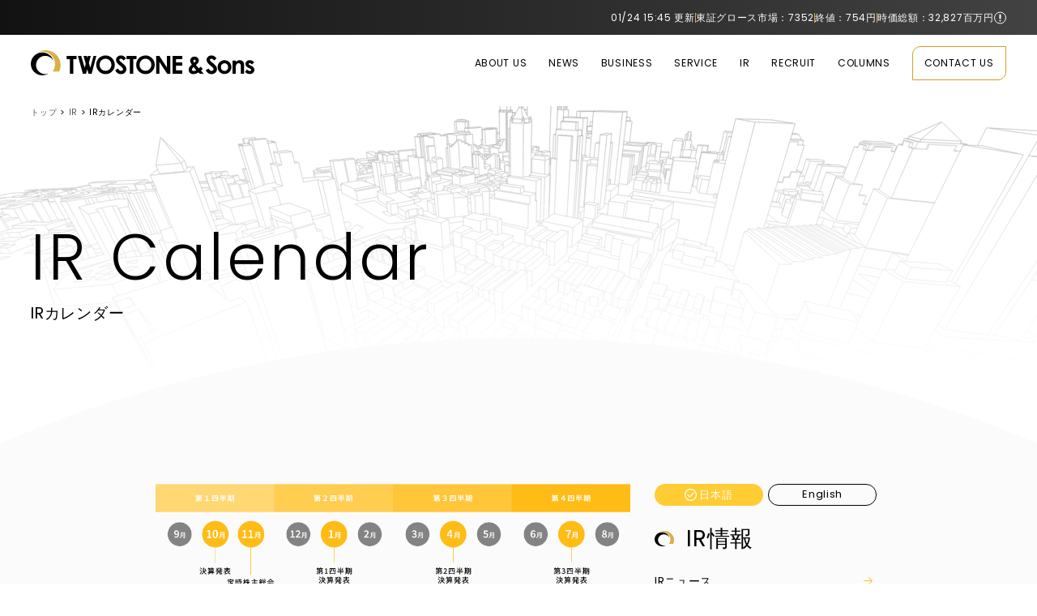

--- FILE ---
content_type: text/html; charset=UTF-8
request_url: https://twostone-s.com/ir/calendar/
body_size: 12765
content:
<!DOCTYPE html>
<html lang="ja">
  <head>
<!-- Google Tag Manager -->
<script>(function(w,d,s,l,i){w[l]=w[l]||[];w[l].push({'gtm.start':
new Date().getTime(),event:'gtm.js'});var f=d.getElementsByTagName(s)[0],
j=d.createElement(s),dl=l!='dataLayer'?'&l='+l:'';j.async=true;j.src=
'https://www.googletagmanager.com/gtm.js?id='+i+dl;f.parentNode.insertBefore(j,f);
})(window,document,'script','dataLayer','GTM-WX6B3NJ');</script>
<!-- End Google Tag Manager -->
    <meta charset="utf-8">
    <meta http-equiv="X-UA-Compatible" content="IE=edge">
    
    <meta name="viewport" content="width=device-width,initial-scale=1">
    <meta name="keywords" content="IR,TWOSTONE&Sons, メディア, エンジニア人材, エンジニアリング">
    <meta name="theme-color" content="#ffffff">
	  <link rel="preconnect" href="https://fonts.googleapis.com">
<link rel="preconnect" href="https://fonts.gstatic.com" crossorigin>
<link href="https://fonts.googleapis.com/css2?family=Poppins:wght@100;200;300;400;500;600;700&display=swap" rel="stylesheet">
      <link rel="stylesheet" type="text/css" href="https://twostone-s.com/wp-content/themes/b-engineer.co.jp/common/css/style.css">
<link rel="stylesheet" type="text/css" href="https://twostone-s.com/wp-content/themes/b-engineer.co.jp/common/css/slick-theme.css"/>
<link rel="stylesheet" type="text/css" href="https://twostone-s.com/wp-content/themes/b-engineer.co.jp/common/css/slick.css"/>
<link rel="stylesheet" type="text/css" href="https://twostone-s.com/wp-content/themes/b-engineer.co.jp/common/css/stock.css"/>

<link rel="preconnect" href="https://fonts.googleapis.com">
<link rel="preconnect" href="https://fonts.gstatic.com" crossorigin>
<link href="https://fonts.googleapis.com/css2?family=Poppins:wght@100;200;300;400;500;600;700&display=swap" rel="stylesheet">
    <link rel="stylesheet" href="https://twostone-s.com/wp-content/themes/b-engineer.co.jp/assets/css/style-etc.css?2025122682049.000000">
            <link rel="stylesheet" href="https://cdnjs.cloudflare.com/ajax/libs/Swiper/5.3.7/css/swiper.min.css">
    <link rel="icon" type="image/png" href="https://twostone-s.com/wp-content/themes/b-engineer.co.jp/assets/img/common/favicons.png">
    <link rel="apple-touch-icon" sizes="180x180" href="https://twostone-s.com/wp-content/themes/b-engineer.co.jp/assets/img/common/app_icon.png">
    <script type="text/javascript">window.TMP_URL = "https://twostone-s.com/wp-content/themes/b-engineer.co.jp"</script>

<script src="//ajax.googleapis.com/ajax/libs/jquery/1.11.0/jquery.min.js"></script>
<script src="https://twostone-s.com/wp-content/themes/b-engineer.co.jp/common/js/stock.js"></script>
    
		<!-- All in One SEO 4.2.2 -->
		<title>IRカレンダー | TWOSTONE&amp;Sons</title>
		<meta name="description" content="TWOSTONE&amp;Sonsは｢BREAK THE RULES｣をビジョンに掲げ、エンジニアプラットフォームを中心に展開し社会課題を解決するホールディングカンパニーです。" />
		<meta name="robots" content="max-image-preview:large" />
		<link rel="canonical" href="https://twostone-s.com/ir/calendar/" />
		<meta property="og:locale" content="ja_JP" />
		<meta property="og:site_name" content="TWOSTONE&amp;Sons" />
		<meta property="og:type" content="article" />
		<meta property="og:title" content="IRカレンダー | TWOSTONE&amp;Sons" />
		<meta property="og:description" content="TWOSTONE&amp;Sonsは｢BREAK THE RULES｣をビジョンに掲げ、エンジニアプラットフォームを中心に展開し社会課題を解決するホールディングカンパニーです。" />
		<meta property="og:url" content="https://twostone-s.com/ir/calendar/" />
		<meta property="og:image" content="https://d2k9497jkt8d8f.cloudfront.net/wp-content/uploads/2024/07/24183256/TS_OGP.jpg" />
		<meta property="og:image:secure_url" content="https://d2k9497jkt8d8f.cloudfront.net/wp-content/uploads/2024/07/24183256/TS_OGP.jpg" />
		<meta property="article:published_time" content="2020-06-25T01:20:14+00:00" />
		<meta property="article:modified_time" content="2023-07-04T07:48:36+00:00" />
		<meta name="twitter:card" content="summary" />
		<meta name="twitter:title" content="IRカレンダー | TWOSTONE&amp;Sons" />
		<meta name="twitter:description" content="TWOSTONE&amp;Sonsは｢BREAK THE RULES｣をビジョンに掲げ、エンジニアプラットフォームを中心に展開し社会課題を解決するホールディングカンパニーです。" />
		<meta name="twitter:image" content="https://d2k9497jkt8d8f.cloudfront.net/wp-content/uploads/2024/07/24183256/TS_OGP.jpg" />
		<script type="application/ld+json" class="aioseo-schema">
			{"@context":"https:\/\/schema.org","@graph":[{"@type":"WebSite","@id":"https:\/\/twostone-s.com\/#website","url":"https:\/\/twostone-s.com\/","name":"TWOSTONE&Sons","inLanguage":"ja","publisher":{"@id":"https:\/\/twostone-s.com\/#organization"}},{"@type":"Organization","@id":"https:\/\/twostone-s.com\/#organization","name":"TWOSTONE&Sons","url":"https:\/\/twostone-s.com\/"},{"@type":"BreadcrumbList","@id":"https:\/\/twostone-s.com\/ir\/calendar\/#breadcrumblist","itemListElement":[{"@type":"ListItem","@id":"https:\/\/twostone-s.com\/#listItem","position":1,"item":{"@type":"WebPage","@id":"https:\/\/twostone-s.com\/","name":"\u30db\u30fc\u30e0","description":"TWOSTONE&Sons\u306f\u300cBREAK THE RULES\u300d\u3092\u30d3\u30b8\u30e7\u30f3\u306b\u63b2\u3052\u3001\u30a8\u30f3\u30b8\u30cb\u30a2\u30d7\u30e9\u30c3\u30c8\u30d5\u30a9\u30fc\u30e0\u3092\u4e2d\u5fc3\u306b\u5c55\u958b\u3057\u793e\u4f1a\u8ab2\u984c\u3092\u89e3\u6c7a\u3059\u308b\u30db\u30fc\u30eb\u30c7\u30a3\u30f3\u30b0\u30ab\u30f3\u30d1\u30cb\u30fc\u3067\u3059\u3002","url":"https:\/\/twostone-s.com\/"},"nextItem":"https:\/\/twostone-s.com\/ir\/#listItem"},{"@type":"ListItem","@id":"https:\/\/twostone-s.com\/ir\/#listItem","position":2,"item":{"@type":"WebPage","@id":"https:\/\/twostone-s.com\/ir\/","name":"IR","description":"TWOSTONE&Sons\u306f\uff62BREAK THE RULES\uff63\u3092\u30d3\u30b8\u30e7\u30f3\u306b\u63b2\u3052\u3001\u30a8\u30f3\u30b8\u30cb\u30a2\u30d7\u30e9\u30c3\u30c8\u30d5\u30a9\u30fc\u30e0\u3092\u4e2d\u5fc3\u306b\u5c55\u958b\u3057\u793e\u4f1a\u8ab2\u984c\u3092\u89e3\u6c7a\u3059\u308b\u30db\u30fc\u30eb\u30c7\u30a3\u30f3\u30b0\u30ab\u30f3\u30d1\u30cb\u30fc\u3067\u3059\u3002","url":"https:\/\/twostone-s.com\/ir\/"},"nextItem":"https:\/\/twostone-s.com\/ir\/calendar\/#listItem","previousItem":"https:\/\/twostone-s.com\/#listItem"},{"@type":"ListItem","@id":"https:\/\/twostone-s.com\/ir\/calendar\/#listItem","position":3,"item":{"@type":"WebPage","@id":"https:\/\/twostone-s.com\/ir\/calendar\/","name":"IR\u30ab\u30ec\u30f3\u30c0\u30fc","description":"TWOSTONE&Sons\u306f\uff62BREAK THE RULES\uff63\u3092\u30d3\u30b8\u30e7\u30f3\u306b\u63b2\u3052\u3001\u30a8\u30f3\u30b8\u30cb\u30a2\u30d7\u30e9\u30c3\u30c8\u30d5\u30a9\u30fc\u30e0\u3092\u4e2d\u5fc3\u306b\u5c55\u958b\u3057\u793e\u4f1a\u8ab2\u984c\u3092\u89e3\u6c7a\u3059\u308b\u30db\u30fc\u30eb\u30c7\u30a3\u30f3\u30b0\u30ab\u30f3\u30d1\u30cb\u30fc\u3067\u3059\u3002","url":"https:\/\/twostone-s.com\/ir\/calendar\/"},"previousItem":"https:\/\/twostone-s.com\/ir\/#listItem"}]},{"@type":"WebPage","@id":"https:\/\/twostone-s.com\/ir\/calendar\/#webpage","url":"https:\/\/twostone-s.com\/ir\/calendar\/","name":"IR\u30ab\u30ec\u30f3\u30c0\u30fc | TWOSTONE&Sons","description":"TWOSTONE&Sons\u306f\uff62BREAK THE RULES\uff63\u3092\u30d3\u30b8\u30e7\u30f3\u306b\u63b2\u3052\u3001\u30a8\u30f3\u30b8\u30cb\u30a2\u30d7\u30e9\u30c3\u30c8\u30d5\u30a9\u30fc\u30e0\u3092\u4e2d\u5fc3\u306b\u5c55\u958b\u3057\u793e\u4f1a\u8ab2\u984c\u3092\u89e3\u6c7a\u3059\u308b\u30db\u30fc\u30eb\u30c7\u30a3\u30f3\u30b0\u30ab\u30f3\u30d1\u30cb\u30fc\u3067\u3059\u3002","inLanguage":"ja","isPartOf":{"@id":"https:\/\/twostone-s.com\/#website"},"breadcrumb":{"@id":"https:\/\/twostone-s.com\/ir\/calendar\/#breadcrumblist"},"datePublished":"2020-06-25T01:20:14+09:00","dateModified":"2023-07-04T07:48:36+09:00"}]}
		</script>
		<!-- All in One SEO -->

<script type="text/javascript">
window._wpemojiSettings = {"baseUrl":"https:\/\/s.w.org\/images\/core\/emoji\/14.0.0\/72x72\/","ext":".png","svgUrl":"https:\/\/s.w.org\/images\/core\/emoji\/14.0.0\/svg\/","svgExt":".svg","source":{"concatemoji":"https:\/\/twostone-s.com\/wp-includes\/js\/wp-emoji-release.min.js?ver=6.2.8"}};
/*! This file is auto-generated */
!function(e,a,t){var n,r,o,i=a.createElement("canvas"),p=i.getContext&&i.getContext("2d");function s(e,t){p.clearRect(0,0,i.width,i.height),p.fillText(e,0,0);e=i.toDataURL();return p.clearRect(0,0,i.width,i.height),p.fillText(t,0,0),e===i.toDataURL()}function c(e){var t=a.createElement("script");t.src=e,t.defer=t.type="text/javascript",a.getElementsByTagName("head")[0].appendChild(t)}for(o=Array("flag","emoji"),t.supports={everything:!0,everythingExceptFlag:!0},r=0;r<o.length;r++)t.supports[o[r]]=function(e){if(p&&p.fillText)switch(p.textBaseline="top",p.font="600 32px Arial",e){case"flag":return s("\ud83c\udff3\ufe0f\u200d\u26a7\ufe0f","\ud83c\udff3\ufe0f\u200b\u26a7\ufe0f")?!1:!s("\ud83c\uddfa\ud83c\uddf3","\ud83c\uddfa\u200b\ud83c\uddf3")&&!s("\ud83c\udff4\udb40\udc67\udb40\udc62\udb40\udc65\udb40\udc6e\udb40\udc67\udb40\udc7f","\ud83c\udff4\u200b\udb40\udc67\u200b\udb40\udc62\u200b\udb40\udc65\u200b\udb40\udc6e\u200b\udb40\udc67\u200b\udb40\udc7f");case"emoji":return!s("\ud83e\udef1\ud83c\udffb\u200d\ud83e\udef2\ud83c\udfff","\ud83e\udef1\ud83c\udffb\u200b\ud83e\udef2\ud83c\udfff")}return!1}(o[r]),t.supports.everything=t.supports.everything&&t.supports[o[r]],"flag"!==o[r]&&(t.supports.everythingExceptFlag=t.supports.everythingExceptFlag&&t.supports[o[r]]);t.supports.everythingExceptFlag=t.supports.everythingExceptFlag&&!t.supports.flag,t.DOMReady=!1,t.readyCallback=function(){t.DOMReady=!0},t.supports.everything||(n=function(){t.readyCallback()},a.addEventListener?(a.addEventListener("DOMContentLoaded",n,!1),e.addEventListener("load",n,!1)):(e.attachEvent("onload",n),a.attachEvent("onreadystatechange",function(){"complete"===a.readyState&&t.readyCallback()})),(e=t.source||{}).concatemoji?c(e.concatemoji):e.wpemoji&&e.twemoji&&(c(e.twemoji),c(e.wpemoji)))}(window,document,window._wpemojiSettings);
</script>
<style type="text/css">
img.wp-smiley,
img.emoji {
	display: inline !important;
	border: none !important;
	box-shadow: none !important;
	height: 1em !important;
	width: 1em !important;
	margin: 0 0.07em !important;
	vertical-align: -0.1em !important;
	background: none !important;
	padding: 0 !important;
}
</style>
	<link rel='stylesheet' id='wp-block-library-css' href='https://twostone-s.com/wp-includes/css/dist/block-library/style.min.css?ver=6.2.8' type='text/css' media='all' />
<style id='b-engineer-summary-block-style-inline-css' type='text/css'>
/**
 * Note that these styles are loaded *before* editor styles, so that
 * editor-specific styles using the same selectors will take precedence.
 */

.summary {
  border: 1px solid black;
  padding: 20px;
  margin: 10px;
}

</style>
<link rel='stylesheet' id='classic-theme-styles-css' href='https://twostone-s.com/wp-includes/css/classic-themes.min.css?ver=6.2.8' type='text/css' media='all' />
<style id='global-styles-inline-css' type='text/css'>
body{--wp--preset--color--black: #000000;--wp--preset--color--cyan-bluish-gray: #abb8c3;--wp--preset--color--white: #ffffff;--wp--preset--color--pale-pink: #f78da7;--wp--preset--color--vivid-red: #cf2e2e;--wp--preset--color--luminous-vivid-orange: #ff6900;--wp--preset--color--luminous-vivid-amber: #fcb900;--wp--preset--color--light-green-cyan: #7bdcb5;--wp--preset--color--vivid-green-cyan: #00d084;--wp--preset--color--pale-cyan-blue: #8ed1fc;--wp--preset--color--vivid-cyan-blue: #0693e3;--wp--preset--color--vivid-purple: #9b51e0;--wp--preset--gradient--vivid-cyan-blue-to-vivid-purple: linear-gradient(135deg,rgba(6,147,227,1) 0%,rgb(155,81,224) 100%);--wp--preset--gradient--light-green-cyan-to-vivid-green-cyan: linear-gradient(135deg,rgb(122,220,180) 0%,rgb(0,208,130) 100%);--wp--preset--gradient--luminous-vivid-amber-to-luminous-vivid-orange: linear-gradient(135deg,rgba(252,185,0,1) 0%,rgba(255,105,0,1) 100%);--wp--preset--gradient--luminous-vivid-orange-to-vivid-red: linear-gradient(135deg,rgba(255,105,0,1) 0%,rgb(207,46,46) 100%);--wp--preset--gradient--very-light-gray-to-cyan-bluish-gray: linear-gradient(135deg,rgb(238,238,238) 0%,rgb(169,184,195) 100%);--wp--preset--gradient--cool-to-warm-spectrum: linear-gradient(135deg,rgb(74,234,220) 0%,rgb(151,120,209) 20%,rgb(207,42,186) 40%,rgb(238,44,130) 60%,rgb(251,105,98) 80%,rgb(254,248,76) 100%);--wp--preset--gradient--blush-light-purple: linear-gradient(135deg,rgb(255,206,236) 0%,rgb(152,150,240) 100%);--wp--preset--gradient--blush-bordeaux: linear-gradient(135deg,rgb(254,205,165) 0%,rgb(254,45,45) 50%,rgb(107,0,62) 100%);--wp--preset--gradient--luminous-dusk: linear-gradient(135deg,rgb(255,203,112) 0%,rgb(199,81,192) 50%,rgb(65,88,208) 100%);--wp--preset--gradient--pale-ocean: linear-gradient(135deg,rgb(255,245,203) 0%,rgb(182,227,212) 50%,rgb(51,167,181) 100%);--wp--preset--gradient--electric-grass: linear-gradient(135deg,rgb(202,248,128) 0%,rgb(113,206,126) 100%);--wp--preset--gradient--midnight: linear-gradient(135deg,rgb(2,3,129) 0%,rgb(40,116,252) 100%);--wp--preset--duotone--dark-grayscale: url('#wp-duotone-dark-grayscale');--wp--preset--duotone--grayscale: url('#wp-duotone-grayscale');--wp--preset--duotone--purple-yellow: url('#wp-duotone-purple-yellow');--wp--preset--duotone--blue-red: url('#wp-duotone-blue-red');--wp--preset--duotone--midnight: url('#wp-duotone-midnight');--wp--preset--duotone--magenta-yellow: url('#wp-duotone-magenta-yellow');--wp--preset--duotone--purple-green: url('#wp-duotone-purple-green');--wp--preset--duotone--blue-orange: url('#wp-duotone-blue-orange');--wp--preset--font-size--small: 13px;--wp--preset--font-size--medium: 20px;--wp--preset--font-size--large: 36px;--wp--preset--font-size--x-large: 42px;--wp--preset--spacing--20: 0.44rem;--wp--preset--spacing--30: 0.67rem;--wp--preset--spacing--40: 1rem;--wp--preset--spacing--50: 1.5rem;--wp--preset--spacing--60: 2.25rem;--wp--preset--spacing--70: 3.38rem;--wp--preset--spacing--80: 5.06rem;--wp--preset--shadow--natural: 6px 6px 9px rgba(0, 0, 0, 0.2);--wp--preset--shadow--deep: 12px 12px 50px rgba(0, 0, 0, 0.4);--wp--preset--shadow--sharp: 6px 6px 0px rgba(0, 0, 0, 0.2);--wp--preset--shadow--outlined: 6px 6px 0px -3px rgba(255, 255, 255, 1), 6px 6px rgba(0, 0, 0, 1);--wp--preset--shadow--crisp: 6px 6px 0px rgba(0, 0, 0, 1);}:where(.is-layout-flex){gap: 0.5em;}body .is-layout-flow > .alignleft{float: left;margin-inline-start: 0;margin-inline-end: 2em;}body .is-layout-flow > .alignright{float: right;margin-inline-start: 2em;margin-inline-end: 0;}body .is-layout-flow > .aligncenter{margin-left: auto !important;margin-right: auto !important;}body .is-layout-constrained > .alignleft{float: left;margin-inline-start: 0;margin-inline-end: 2em;}body .is-layout-constrained > .alignright{float: right;margin-inline-start: 2em;margin-inline-end: 0;}body .is-layout-constrained > .aligncenter{margin-left: auto !important;margin-right: auto !important;}body .is-layout-constrained > :where(:not(.alignleft):not(.alignright):not(.alignfull)){max-width: var(--wp--style--global--content-size);margin-left: auto !important;margin-right: auto !important;}body .is-layout-constrained > .alignwide{max-width: var(--wp--style--global--wide-size);}body .is-layout-flex{display: flex;}body .is-layout-flex{flex-wrap: wrap;align-items: center;}body .is-layout-flex > *{margin: 0;}:where(.wp-block-columns.is-layout-flex){gap: 2em;}.has-black-color{color: var(--wp--preset--color--black) !important;}.has-cyan-bluish-gray-color{color: var(--wp--preset--color--cyan-bluish-gray) !important;}.has-white-color{color: var(--wp--preset--color--white) !important;}.has-pale-pink-color{color: var(--wp--preset--color--pale-pink) !important;}.has-vivid-red-color{color: var(--wp--preset--color--vivid-red) !important;}.has-luminous-vivid-orange-color{color: var(--wp--preset--color--luminous-vivid-orange) !important;}.has-luminous-vivid-amber-color{color: var(--wp--preset--color--luminous-vivid-amber) !important;}.has-light-green-cyan-color{color: var(--wp--preset--color--light-green-cyan) !important;}.has-vivid-green-cyan-color{color: var(--wp--preset--color--vivid-green-cyan) !important;}.has-pale-cyan-blue-color{color: var(--wp--preset--color--pale-cyan-blue) !important;}.has-vivid-cyan-blue-color{color: var(--wp--preset--color--vivid-cyan-blue) !important;}.has-vivid-purple-color{color: var(--wp--preset--color--vivid-purple) !important;}.has-black-background-color{background-color: var(--wp--preset--color--black) !important;}.has-cyan-bluish-gray-background-color{background-color: var(--wp--preset--color--cyan-bluish-gray) !important;}.has-white-background-color{background-color: var(--wp--preset--color--white) !important;}.has-pale-pink-background-color{background-color: var(--wp--preset--color--pale-pink) !important;}.has-vivid-red-background-color{background-color: var(--wp--preset--color--vivid-red) !important;}.has-luminous-vivid-orange-background-color{background-color: var(--wp--preset--color--luminous-vivid-orange) !important;}.has-luminous-vivid-amber-background-color{background-color: var(--wp--preset--color--luminous-vivid-amber) !important;}.has-light-green-cyan-background-color{background-color: var(--wp--preset--color--light-green-cyan) !important;}.has-vivid-green-cyan-background-color{background-color: var(--wp--preset--color--vivid-green-cyan) !important;}.has-pale-cyan-blue-background-color{background-color: var(--wp--preset--color--pale-cyan-blue) !important;}.has-vivid-cyan-blue-background-color{background-color: var(--wp--preset--color--vivid-cyan-blue) !important;}.has-vivid-purple-background-color{background-color: var(--wp--preset--color--vivid-purple) !important;}.has-black-border-color{border-color: var(--wp--preset--color--black) !important;}.has-cyan-bluish-gray-border-color{border-color: var(--wp--preset--color--cyan-bluish-gray) !important;}.has-white-border-color{border-color: var(--wp--preset--color--white) !important;}.has-pale-pink-border-color{border-color: var(--wp--preset--color--pale-pink) !important;}.has-vivid-red-border-color{border-color: var(--wp--preset--color--vivid-red) !important;}.has-luminous-vivid-orange-border-color{border-color: var(--wp--preset--color--luminous-vivid-orange) !important;}.has-luminous-vivid-amber-border-color{border-color: var(--wp--preset--color--luminous-vivid-amber) !important;}.has-light-green-cyan-border-color{border-color: var(--wp--preset--color--light-green-cyan) !important;}.has-vivid-green-cyan-border-color{border-color: var(--wp--preset--color--vivid-green-cyan) !important;}.has-pale-cyan-blue-border-color{border-color: var(--wp--preset--color--pale-cyan-blue) !important;}.has-vivid-cyan-blue-border-color{border-color: var(--wp--preset--color--vivid-cyan-blue) !important;}.has-vivid-purple-border-color{border-color: var(--wp--preset--color--vivid-purple) !important;}.has-vivid-cyan-blue-to-vivid-purple-gradient-background{background: var(--wp--preset--gradient--vivid-cyan-blue-to-vivid-purple) !important;}.has-light-green-cyan-to-vivid-green-cyan-gradient-background{background: var(--wp--preset--gradient--light-green-cyan-to-vivid-green-cyan) !important;}.has-luminous-vivid-amber-to-luminous-vivid-orange-gradient-background{background: var(--wp--preset--gradient--luminous-vivid-amber-to-luminous-vivid-orange) !important;}.has-luminous-vivid-orange-to-vivid-red-gradient-background{background: var(--wp--preset--gradient--luminous-vivid-orange-to-vivid-red) !important;}.has-very-light-gray-to-cyan-bluish-gray-gradient-background{background: var(--wp--preset--gradient--very-light-gray-to-cyan-bluish-gray) !important;}.has-cool-to-warm-spectrum-gradient-background{background: var(--wp--preset--gradient--cool-to-warm-spectrum) !important;}.has-blush-light-purple-gradient-background{background: var(--wp--preset--gradient--blush-light-purple) !important;}.has-blush-bordeaux-gradient-background{background: var(--wp--preset--gradient--blush-bordeaux) !important;}.has-luminous-dusk-gradient-background{background: var(--wp--preset--gradient--luminous-dusk) !important;}.has-pale-ocean-gradient-background{background: var(--wp--preset--gradient--pale-ocean) !important;}.has-electric-grass-gradient-background{background: var(--wp--preset--gradient--electric-grass) !important;}.has-midnight-gradient-background{background: var(--wp--preset--gradient--midnight) !important;}.has-small-font-size{font-size: var(--wp--preset--font-size--small) !important;}.has-medium-font-size{font-size: var(--wp--preset--font-size--medium) !important;}.has-large-font-size{font-size: var(--wp--preset--font-size--large) !important;}.has-x-large-font-size{font-size: var(--wp--preset--font-size--x-large) !important;}
.wp-block-navigation a:where(:not(.wp-element-button)){color: inherit;}
:where(.wp-block-columns.is-layout-flex){gap: 2em;}
.wp-block-pullquote{font-size: 1.5em;line-height: 1.6;}
</style>
<link rel='stylesheet' id='override_css-css' href='https://twostone-s.com/wp-content/themes/b-engineer.co.jp/assets/css/override-article-content.css?ver=1.13' type='text/css' media='all' />
<link rel="https://api.w.org/" href="https://twostone-s.com/wp-json/" /><link rel="alternate" type="application/json" href="https://twostone-s.com/wp-json/wp/v2/pages/5917" /><link rel="EditURI" type="application/rsd+xml" title="RSD" href="https://twostone-s.com/xmlrpc.php?rsd" />
<link rel="wlwmanifest" type="application/wlwmanifest+xml" href="https://twostone-s.com/wp-includes/wlwmanifest.xml" />
<meta name="generator" content="WordPress 6.2.8" />
<link rel='shortlink' href='https://twostone-s.com/?p=5917' />
<link rel="alternate" type="application/json+oembed" href="https://twostone-s.com/wp-json/oembed/1.0/embed?url=https%3A%2F%2Ftwostone-s.com%2Fir%2Fcalendar%2F" />
<link rel="alternate" type="text/xml+oembed" href="https://twostone-s.com/wp-json/oembed/1.0/embed?url=https%3A%2F%2Ftwostone-s.com%2Fir%2Fcalendar%2F&#038;format=xml" />
<link rel="icon" href="https://d2k9497jkt8d8f.cloudfront.net/wp-content/uploads/2023/05/13101703/favicons-150x150.png" sizes="32x32" />
<link rel="icon" href="https://d2k9497jkt8d8f.cloudfront.net/wp-content/uploads/2023/05/13101703/favicons.png" sizes="192x192" />
<link rel="apple-touch-icon" href="https://d2k9497jkt8d8f.cloudfront.net/wp-content/uploads/2023/05/13101703/favicons.png" />
<meta name="msapplication-TileImage" content="https://d2k9497jkt8d8f.cloudfront.net/wp-content/uploads/2023/05/13101703/favicons.png" />
		<style type="text/css" id="wp-custom-css">
			.grecaptcha-badge { visibility: hidden; }		</style>
		<style id="kirki-inline-styles"></style>  </head>


    
      
    
    <body >

    
      
    

<!-- Google Tag Manager (noscript) -->
<noscript><iframe src="https://www.googletagmanager.com/ns.html?id=GTM-WX6B3NJ"
height="0" width="0" style="display:none;visibility:hidden"></iframe></noscript>
<!-- End Google Tag Manager (noscript) -->

    <header class="head_in disabled">
                <div class="stock" data-stock-param="stock3">
            <div class="stock__inner">
                <span class="stock__box">
                    <span class="stock__data" data-stock-param="stock3">
                        <span>
                            <span data-stock-month>--</span>/<span data-stock-day>--</span> <span data-stock-hour>--</span>:<span data-stock-minute>--</span> 更新
                        </span>
                    </span>
                    <span class="stock__data" data-stock-param="stock3">
                        <span>
                            東証グロース市場：7352
                        </span>
                    </span>
                    <span class="stock__data" data-stock-param="stock3">
                        <span>
                            終値：<span data-stock-current-price>---</span>円
                        </span>
                    </span>
                    <span class="stock__data" data-stock-param="stock3">
                        <span>
                            時価総額：<span data-stock-market-cap>---</span>百万円
                        </span>
                    </span>
                </span>
                <button class="stock__btn js-stock-btn">
                    <img src="https://twostone-s.com/wp-content/themes/b-engineer.co.jp/common/img/icon_exclamation.svg" alt="!">
                    <p class="stock__tooltip">
                        <span class="stock__tooltip__ttl">掲載情報に関して</span>
                        <span class="stock__tooltip__txt">
                            当ウェブサイトへの情報の掲載にあたっては、当社は細心の注意を払っておりますが、掲載内容の正確性、完全性および最新性に関していかなる保証をするものではありません。
                            掲載内容に誤りがあった場合（第三者によるデータの改ざんがあった場合を含みます。）の他、掲載内容を閲覧もしくは使用したこと、掲載内容を閲覧もしくは使用しなかったこと、またはデータダウンロード等によって生じた損害に関して、当社は一切責任を負うものではないことを予めご了承ください。
                        </span>
                    </p>
                </button>
            </div>
        </div>
        
        <section class="head_inner">
            <div class="head_logo"><a href="https://twostone-s.com/"><img src="https://twostone-s.com/wp-content/themes/b-engineer.co.jp/common/img/logo.svg" alt="TWOSTONE&Sons" class="bl">
                <img src="https://twostone-s.com/wp-content/themes/b-engineer.co.jp/common/img/logo_white.svg" alt="TWOSTONE&Sons" class="wh"></a>

            </div>
            <nav class="pconly">
                <ul class="head_menu">
                    <li class="menu_a"><a href="https://twostone-s.com/about/">ABOUT US</a></li>
                    <li><a href="https://twostone-s.com/news/">NEWS</a></li>
                    <li class="menu_b"><a href="https://twostone-s.com/business/">BUSINESS</a></li>
                    <li><a href="https://twostone-s.com/service/">SERVICE</a></li>
                    <li class="menu_i"><a href="https://twostone-s.com/ir/">IR</a></li>
                    <li><a href="https://twostone-s.com/recruit/">RECRUIT</a></li>
                    <li><a href="https://twostone-s.com/columns/">COLUMNS</a></li>
                    <li class="head_contact"><a href="https://twostone-s.com/contact/">CONTACT US</a></li>
                </ul>
                <div class="megamenu megamenu01 pconly">
                    <div class="megamenu_inner">
                        <div class="megamenu_left">
                            <p class="megamenu_left_ttl">About us TOP</p>
                            <div class="megamenu_left_btn"><a href="https://twostone-s.com/about/"><span>Learn more</span></a></div>
                        </div>
                        <div class="megamenu_right">
                            <dl>
                                <dd><a href="https://twostone-s.com/about/company/">会社概要</a></dd>
                <dd><a href="https://twostone-s.com/ir/message/">トップメッセージ</a></dd>
                <dd><a href="https://twostone-s.com/about/twostone-sons/">TWOSTONE&amp;Sonsについて</a></dd>
                <dd><a href="https://twostone-s.com/about/group/">グループ一覧</a></dd>
                <dd><a href="https://twostone-s.com/about/access/">アクセス</a></dd>
                            </dl>
                        </div>
                    </div>
                </div>
                <div class="megamenu megamenu02 pconly">
                    <div class="megamenu_inner">
                        <div class="megamenu_left">
                            <p class="megamenu_left_ttl">Business TOP</p>
                            <div class="megamenu_left_btn"><a href="https://twostone-s.com/business/"><span>Learn more</span></a></div>
                        </div>
                        <div class="megamenu_right">
                            <dl>
                                <dd><a href="https://twostone-s.com/business/it-solution/">ITソリューション</a></dd>
                <dd><a href="https://twostone-s.com/business/consulting/">戦略・ITコンサルティング</a></dd>
                <dd><a href="https://twostone-s.com/business/it-person/">ITパーソンマッチング</a></dd>
                <dd><a href="https://twostone-s.com/business/it-training/">IT研修サービス</a></dd>
                <dd><a href="https://twostone-s.com/business/marketing-solution/">マーケティングソリューション</a></dd>
                <dd><a href="https://twostone-s.com/business/pro-freelance/">プロフリーランス紹介</a></dd>
                            </dl>
                        </div>
                    </div>
                </div>
                <div class="megamenu megamenu03 pconly">
                    <div class="megamenu_inner">
                        <div class="megamenu_left">
                            <p class="megamenu_left_ttl">IR TOP</p>
                            <div class="megamenu_left_btn"><a href="https://twostone-s.com/ir/"><span>Learn more</span></a></div>
                        </div>
                        <div class="megamenu_right">
                            <dl>

                <dd><a href="https://twostone-s.com/ir/irnews/">IRニュース</a></dd>
                <dd><a href="https://twostone-s.com/ir/management-information/">経営情報</a></dd>
                <dd><a href="https://twostone-s.com/ir/financials/">業績・情報</a></dd>
                <dd><a href="https://twostone-s.com/ir/library/">IRライブラリ</a></dd>
                <dd><a href="https://twostone-s.com/ir/information-on-the-company-shares/">株式情報</a></dd>
                    <dd><a href="https://twostone-s.com/en/ir/">IR（EN）</a></dd>
                            </dl>
                        </div>
                    </div>
                </div>
            </nav>
        </section>
	</header>

    <div class="stock__tooltip__modal js-stock-tooltip-modal">
        <div class="stock__tooltip__modal__inner">
            <button class="stock__tooltip__modal__close js-stock-tooltip-modal-close">
                <svg xmlns="http://www.w3.org/2000/svg" width="12" height="11" viewBox="0 0 12 11" fill="none">
                    <path d="M1.06748 0.324666C1.40919 -0.0170424 1.96321 -0.0170424 2.30492 0.324666L6.01723 4.03698L9.72954 0.324666C10.0713 -0.0170424 10.6253 -0.0170424 10.967 0.324666C11.3087 0.666375 11.3087 1.22039 10.967 1.5621L7.25467 5.27441L10.967 8.98672C11.3087 9.32843 11.3087 9.88245 10.967 10.2242C10.6253 10.5659 10.0713 10.5659 9.72954 10.2242L6.01723 6.51185L2.30492 10.2242C1.96321 10.5659 1.40919 10.5659 1.06748 10.2242C0.725776 9.88245 0.725776 9.32843 1.06748 8.98672L4.7798 5.27441L1.06748 1.5621C0.725776 1.22039 0.725776 0.666375 1.06748 0.324666Z" fill="url(#paint0_linear_3095_13)"/>
                    <defs>
                        <linearGradient id="paint0_linear_3095_13" x1="1.06748" y1="10.2242" x2="10.967" y2="0.324666" gradientUnits="userSpaceOnUse">
                        <stop stop-color="#121212"/>
                        <stop offset="1" stop-color="#424242"/>
                        </linearGradient>
                    </defs>
                </svg>
            </button>
            <span class="stock__tooltip__ttl">掲載情報に関して</span>
            <span class="stock__tooltip__txt">
                当ウェブサイトへの情報の掲載にあたっては、当社は細心の注意を払っておりますが、掲載内容の正確性、完全性および最新性に関していかなる保証をするものではありません。
                掲載内容に誤りがあった場合（第三者によるデータの改ざんがあった場合を含みます。）の他、掲載内容を閲覧もしくは使用したこと、掲載内容を閲覧もしくは使用しなかったこと、またはデータダウンロード等によって生じた損害に関して、当社は一切責任を負うものではないことを予めご了承ください。
            </span>
        </div>
    </div>
    <input type="checkbox" id="spmenu_check" class="sponly">
    <label for="spmenu_check" class="spmenu_label sponly disabled"></label>
    <div class="sponly" id="spmenu">
        <div class="spmenu_inner">
            <div class="spmenu_logo"><a href="https://twostone-s.com/"><img src="https://twostone-s.com/wp-content/themes/b-engineer.co.jp/common/img/logo_white.svg" alt="TWOSTONE&Sons"></a></div>
            <div class="spmenu_links">

                <input type="checkbox" class="spmenu_links_check" id="spmenu1">
                <label for="spmenu1" class="spmenu_links_label"><a href="https://twostone-s.com/about/">ABOUT US</a></label>
                <div class="spmenu_link">
                    <ul>
                        <li><a href="https://twostone-s.com/about/company/">会社概要</a></li>
                <li><a href="https://twostone-s.com/ir/message/">トップメッセージ</a></li>
                <li><a href="https://twostone-s.com/about/twostone-sons/">TSSについて</a></li>
                <li><a href="https://twostone-s.com/about/group/">グループ一覧</a></li>
                <li><a href="https://twostone-s.com/about/access/">アクセス</a></li>
                    </ul>
                </div>
                <div class="spmenu_links_ttl"><a href="https://twostone-s.com/news/">NEWS</a></div>

                <input type="checkbox" class="spmenu_links_check" id="spmenu2"><label for="spmenu2" class="spmenu_links_label"><a href="https://twostone-s.com/business/">BUSINESS</a></label>
                <div class="spmenu_link">
                    <ul>
                        <li><a href="https://twostone-s.com/business/it-solution/">ITソリューション</a></li>
                <li><a href="https://twostone-s.com/business/consulting/">戦略・ITコンサルティング</a></li>
                <li><a href="https://twostone-s.com/business/it-person/">ITパーソンマッチング</a></li>
                <li><a href="https://twostone-s.com/business/it-training/">IT研修サービス</a></li>
                <li><a href="https://twostone-s.com/business/marketing-solution/">マーケティングソリューション</a></li>
                <li><a href="https://twostone-s.com/business/pro-freelance/">プロフリーランス紹介</a></li>
                <!--<li><a href="https://twostone-s.com/business/ma/">M&amp;A仲介</a></li>-->
                    </ul>
                </div>
                <div class="spmenu_links_ttl"><a href="https://twostone-s.com/service/">SERVICE</a></div>

                <input type="checkbox" class="spmenu_links_check" id="spmenu3">
                <label for="spmenu3" class="spmenu_links_label"><a href="https://twostone-s.com/ir/">IR</a></label>
                <div class="spmenu_link">
                    <ul>

                <li><a href="https://twostone-s.com/ir/irnews/">IRニュース</a></li>
                <li><a href="https://twostone-s.com/ir/management-information/">経営情報</a></li>
                <li><a href="https://twostone-s.com/ir/financials/">業績・情報</a></li>
                <li><a href="https://twostone-s.com/ir/library/">IRライブラリ</a></li>
                <li><a href="https://twostone-s.com/ir/information-on-the-company-shares/">株式情報</a></li>
                        <li><a href="https://twostone-s.com/en/ir/">IR（EN）</a></li>
                    </ul>
                </div>
                <div class="spmenu_links_ttl"><a href="https://twostone-s.com/recruit/">RECRUIT</a></div>
                <div class="spmenu_links_ttl"><a href="https://twostone-s.com/columns/">COLUMNS</a></div>
                <div class="spmenu_links_btn"><a href="https://twostone-s.com/contact/"><span class="s">CONTACT</span></a></div>
            </div>
        </div>
    </div>
<link rel="canonical" href="../index.html" />
<link rel='https://api.w.org/' href='../../wp-json/index.json' />
<link rel="EditURI" type="application/rsd+xml" title="RSD" href="../../xmlrpc.php_rsd.xml" />
<link rel="wlwmanifest" type="application/wlwmanifest+xml" href="../../wp-includes/wlwmanifest.xml" />
<meta name="generator" content="WordPress 5.0.3" />
<link rel='shortlink' href='../index.html' />
<link rel="alternate" type="application/json+oembed" href="../../wp-json/oembed/1.0/embed_url=https___b-engineer.co.jp_ir_.json" />
<link rel="alternate" type="text/xml+oembed" href="../../wp-json/oembed/1.0/embed_url=https___b-engineer.co.jp_ir_&format=xml.xml" />

<div class="l-page js-pjax-page stop-transition" id="page" data-page-id="irInquiry">

    <main>

  <div class="l-contents js-contents js-pjax-contents" id="js-contents">
		<!-- Start to define the main content.-->
		
	
        <div class="break">
            <div class="breadcrumbs" typeof="BreadcrumbList" vocab="https://schema.org/">
    <!-- Breadcrumb NavXT 7.2.0 -->
<span property="itemListElement" typeof="ListItem"><a property="item" typeof="WebPage" title="Go to TWOSTONE&amp;Sons." href="https://twostone-s.com" class="home" ><span property="name">トップ</span></a><meta property="position" content="1"></span> &gt; <span property="itemListElement" typeof="ListItem"><a property="item" typeof="WebPage" title="IRへ移動する" href="https://twostone-s.com/ir/" class="post post-page" ><span property="name">IR</span></a><meta property="position" content="2"></span> &gt; <span property="itemListElement" typeof="ListItem"><span property="name" class="post post-page current-item">IRカレンダー</span><meta property="url" content="https://twostone-s.com/ir/calendar/"><meta property="position" content="3"></span></div>
        </div>
        
        <section class="under_p_head under_p_head2">
            <div class="under_p_head_inner">
                                                <h1 class="under_p_head_ttl">IR Calendar</h1>
                <p class="under_p_head_txt">IRカレンダー</p>
                            </div>
        </section><!-- under_p_head -->
        
        <style>.custom-chips{display: none;}.irpage_box .irpage_left .p-ir__title .c-header-text__copy{margin-top: 0;}.p-ir__title3{ margin-top: 7rem;}</style>
        
        <section class="under_p_body plane_ir" id="irpage">
            <div class="under_p_body_inner">
                <div class="txt_page">
                    
                    <section class="irpage_box">
                        <div class="irpage_left">
        
				<div class="ircalendar">
                                <div class="ircalendar_img">
                                <div class="ircalendar_imgin">
                                    <img src="https://d2k9497jkt8d8f.cloudfront.net/wp-content/uploads/2023/07/12131055/ir_calendar.png" alt="IRカレンダー">
                    </div>
                    </div>
                                
                                <div class="ircalendar_list">
                                    
                                                                        
                                    <dl>
                                        <dt>2025年10月15日</dt>
                                        <dd>2025年８月期 決算発表</dd>
                                    </dl>
                                   
						                                    
                                    <dl>
                                        <dt>2024年11月下旬</dt>
                                        <dd>定時株主総会</dd>
                                    </dl>
                                   
						                                    
                                    <dl>
                                        <dt>2025年1月14日</dt>
                                        <dd>2025年８月期 第１四半期決算発表</dd>
                                    </dl>
                                   
						                                    
                                    <dl>
                                        <dt>2025年4月14日</dt>
                                        <dd>2025年８月期 第２四半期決算発表</dd>
                                    </dl>
                                   
						                                    
                                    <dl>
                                        <dt>2025年7月14日</dt>
                                        <dd>2025年８月期 第３四半期決算発表</dd>
                                    </dl>
                                   
						                                    
                                    
                                    
                                </div>
                                
                                <p class="ircalendar_txt">※都合により予告なく変更する場合があります。ご了承ください。</p>
                                
                            </div>  
               
                            
				</div><!-- irpage_left -->
        
        
				<div class="irpage_right">
                    
				
 <!-- ir nav jp -->
<div class="p-ir__nav">
   <dl id="languageToggle" class="custom-chips custom-chips-lg" style="padding-right: 6px;">
      <a class="active" href="../../ir/calendar">
        <svg version="1.1" fill="white" xmlns="http://www.w3.org/2000/svg" xmlns:xlink="http://www.w3.org/1999/xlink" x="0px" y="0px" width="15" height="15" viewBox="0 0 305.002 305.002" style="enable-background:new 0 0 305.002 305.002;" xml:space="preserve">
		<path d="M152.502,0.001C68.412,0.001,0,68.412,0,152.501s68.412,152.5,152.502,152.5c84.089,0,152.5-68.411,152.5-152.5
			S236.591,0.001,152.502,0.001z M152.502,280.001C82.197,280.001,25,222.806,25,152.501c0-70.304,57.197-127.5,127.502-127.5
			c70.304,0,127.5,57.196,127.5,127.5C280.002,222.806,222.806,280.001,152.502,280.001z"/>
		<path d="M218.473,93.97l-90.546,90.547l-41.398-41.398c-4.882-4.881-12.796-4.881-17.678,0c-4.881,4.882-4.881,12.796,0,17.678
			l50.237,50.237c2.441,2.44,5.64,3.661,8.839,3.661c3.199,0,6.398-1.221,8.839-3.661l99.385-99.385
			c4.881-4.882,4.881-12.796,0-17.678C231.269,89.089,223.354,89.089,218.473,93.97z"/>
        </svg>
        <span>日本語</span>
      </a>
      <a  class="" href="../../en/ir/calendar"> English </a>
  </dl>
  <div class="p-ir__nav__title"><a href="../../ir/">IR情報</a></div>
  <dl id="sideMenu">
    <dt><a href="../../ir/irnews/">IRニュース</a></dt>
    <dt class="cate_hd"><a href="../../ir/management-information/">経営情報</a></dt>
    <dd>
      <ul>
          <li><a href="../../ir/message">トップメッセージ</a></li>
          <li><a href="../../ir/overview">会社概要</a></li>
          <li><a href="../../ir/governance">コーポレート・ガバナンス</a></li>
          <li><a href="../../ir/governance#esg">ESGへの取り組み</a></li>
      </ul>
    </dd>
    <dt class="cate_hd"><a href="../../ir/financials/">業績・財務情報</a></dt>
    <dd>
      <ul>
        <li><a href="../../ir/performance">経営成績</a></li>
        <li><a href="../../ir/finance">財政状態</a></li>
        <li><a href="../../ir/cashflow">キャッシュ・フローの状況</a></li>
      </ul>
    </dd>
    <dt class="cate_hd"><a href="../../ir/library/">IRライブラリ</a></dt>
    <dd>
      <ul>
        <li><a href="../../ir/library/">IRライブラリ一覧</a></li>
        <li><a href="../../ir/results/">決算短信</a></li>
        <li><a href="../../ir/presentations/">決算説明資料</a></li>
        <li><a href="../../ir/securities/">有価証券報告書</a></li>
        <li><a href="../../ir/meeting/">株主総会関連資料</a></li>
        <li><a href="../../ir/others/">その他IR資料</a></li>
        <li><a href="../../ir/disclosure/">適時開示情報</a></li>
      </ul>
    </dd>
    <dt class="cate_hd"><a href="../../ir/information-on-the-company-shares/">株式情報</a></dt>
    <dd>
      <ul>
        <li><a href="../../ir/stock">株式基本情報</a></li>
        <li><a href="../../ir/quote">株価情報</a></li>
      </ul>
    </dd>
    <dt><a href="../../ir/intro-to-us/">すぐわかるTWOSTONE&Sons</a></dt>
    <dt><a href="../../ir/calendar/">IRカレンダー</a></dt>
    <dt><a href="../../ir/faq/">FAQ</a></dt>
    <dt><a href="../../ir/notice/">電子公告</a></dt>
    <dt><a href="../../ir/policy/">ディスクロージャーポリシー</a></dt>
    <dt><a href="../../ir/disclaimer/">免責事項</a></dt>
    <dt><a href="../../ir/inquiry/">お問い合わせ</a></dt>
    <dt><a href="../../ir/inquiry-for-institutional">機関投資家向けお問い合わせ</a></dt>
    <a
      class="fisco-a"
      href="https://web.fisco.jp/platform/companies/0735200/report"
      target="_blank"
      rel="noopener"
    >
      <div class="fisco">
        <div class="fisco-inner">
          <div class="text">企業調査レポート</div>
          <div class="image">
            <img
              src="https://twostone-s.com/wp-content/themes/b-engineer.co.jp/assets/img/ir/fisco.png ?>"
              alt="fisco"
            />
          </div>
        </div>
      </div>
    </a>
  </dl>
</div>
				<!-- //ir nav -->
			</div><!-- irpage_right -->
                        </section>
				<!-- //ir nav -->
			 </div><!-- txt_page -->
            </div>
        </section><!-- under_p_body -->

	</div>
  <div class="l-pjax-contents-fixed js-pjax-contents-fixed">
    <nav class="c-lower-nav" id="js-lower-nav-wrap">
    </nav>
  </div>
        
        </main>
        
</div>


	<footer>
        <section class="footer_head">
            <div class="footer_head_inner">
                <div class="footer_head_left">
                    <a href="https://twostone-s.com/"><img src="https://twostone-s.com/wp-content/themes/b-engineer.co.jp/common/img/logo.svg" alt="TWOSTONE&Sons"></a>
                </div>
                <div class="footer_head_right">
                    <a href="#">Top of Page</a>
                </div>
            </div>
        </section>
        <section class="footer_menu">
            <dl>
                <input type="checkbox" class="foot_sp_check" id="sp_foot1">
                <label for="sp_foot1" class="sp_label"><dt><a href="https://twostone-s.com/about/">ABOUT US</a></dt></label>
                <div class="foot_sp_check_under">

                <dd><a href="https://twostone-s.com/about/company/">会社概要</a></dd>
                <dd><a href="https://twostone-s.com/ir/message/">トップメッセージ</a></dd>
                <dd><a href="https://twostone-s.com/about/twostone-sons/">TWOSTONE&amp;Sonsについて</a></dd>
                <dd><a href="https://twostone-s.com/about/group/">グループ一覧</a></dd>
                <dd><a href="https://twostone-s.com/about/access/">アクセス</a></dd>
                <dd><a href="https://twostone-s.com/ir/governance#esg">ESGへの取り組み</a></dd>
                </div>
            </dl>
            <dl>
                <dt><a href="https://twostone-s.com/news/">NEWS</a></dt>
            </dl>
            <dl>
                <input type="checkbox" class="foot_sp_check" id="sp_foot2">
                <label for="sp_foot2" class="sp_label"><dt><a href="https://twostone-s.com/business/">BUSINESS </a></dt></label>
                <div class="foot_sp_check_under">

                <dd><a href="https://twostone-s.com/business/it-solution/">ITソリューション</a></dd>
                <dd><a href="https://twostone-s.com/business/consulting/">戦略・ITコンサルティング</a></dd><dd><a href="https://twostone-s.com/business/it-person/">ITパーソンマッチング</a></dd>
                <dd><a href="https://twostone-s.com/business/it-training/">IT研修サービス</a></dd>
                <dd><a href="https://twostone-s.com/business/marketing-solution/">マーケティングソリューション</a></dd>
                <dd><a href="https://twostone-s.com/business/pro-freelance/">プロフリーランス紹介</a></dd>
                <!--<dd><a href="https://twostone-s.com/business/ma/">M&amp;A仲介</a></dd>-->
                </div>
            </dl>
            <dl>
                <dt><a href="https://twostone-s.com/service/">SERVICE</a></dt>
            </dl>
            <dl>
                <input type="checkbox" class="foot_sp_check" id="sp_foot3">
                <label for="sp_foot3" class="sp_label"><dt><a href="https://twostone-s.com/ir/">IR</a></dt></label>
                <div class="foot_sp_check_under">

                <dd><a href="https://twostone-s.com/ir/irnews/">IRニュース</a></dd>
                <dd><a href="https://twostone-s.com/ir/management-information/">経営情報</a></dd>
                <dd><a href="https://twostone-s.com/ir/financials/">業績・情報</a></dd>
                <dd><a href="https://twostone-s.com/ir/library/">IRライブラリ</a></dd>
                <dd><a href="https://twostone-s.com/ir/information-on-the-company-shares/">株式情報</a></dd>
					<dd><a href="https://twostone-s.com/en/ir/">IR（EN）</a></dd>
                </div>
            </dl>
            <dl>
                <input type="checkbox" class="foot_sp_check" id="sp_foot4">
                <label for="sp_foot4" class="sp_label"><dt><a href="https://twostone-s.com/recruit/">RECRUIT</a></dt></label>
                <div class="foot_sp_check_under">
                    <dd><a href="https://twostone-s.com/recruit/graduates/" target="_blank" rel="noreferrer noopener">新卒採用</a></dd>
                    <dd><a href="https://hrmos.co/pages/twostone-s" target="_blank" rel="noreferrer noopener">中途採用</a></dd>
                    <dd><a href="https://twostone-s.com/recruit/philosophy/">Philosophy</a></dd>
                    <dd><a href="https://twostone-s.com/recruit/culture/">Our Culture</a></dd>
                </div>
            </dl>
            <dl>
                <dt><a href="https://twostone-s.com/columns/">COLUMNS</a></dt>
            </dl>
        </section>
        <section class="foot_sns">
                    <ul class="footer_sns">
                        <li><a href="https://twitter.com/TWOSTONE_Sons" target="_blank" rel="noreferrer noopener"><img src="https://twostone-s.com/wp-content/themes/b-engineer.co.jp/common/img/icon_sns_x.svg" alt="X"></a></li>
                        <li><a href="https://www.youtube.com/channel/UCeW4D1H94lqY44hoa7pbLrw" target="_blank" rel="noreferrer noopener"><img src="https://twostone-s.com/wp-content/themes/b-engineer.co.jp/common/img/icon_sns_yt.svg" alt="Youtube"></a></li>
                        <li><a href="https://www.facebook.com/twostone.sons" target="_blank" rel="noreferrer noopener"><img src="https://twostone-s.com/wp-content/themes/b-engineer.co.jp/common/img/icon_sns_fb.svg" alt="Facebook"></a></li>
                        <li><a href="https://note.com/twostone_sons/" target="_blank" rel="noreferrer noopener"><img src="https://twostone-s.com/wp-content/themes/b-engineer.co.jp/common/img/icon_sns_note.svg" alt="note"></a></li>
                    </ul>
        </section>
        <section class="footer_bottom">
            <div class="footer_bottom_inner">
                <p class="txt"><a href="https://twostone-s.com/privacy/">個人情報保護方針</a>｜<a href="https://twostone-s.com/external-transmissions/">外部送信に関する公表事項</a>｜<a href="https://twostone-s.com/antisocial-forces/">反社会的勢力に関する基本方針</a>｜<a href="https://twostone-s.com/margin/">改正労働者派遣法に基づくマージン率の公開</a>｜<a href="https://twostone-s.com/sitemap/">サイトマップ</a></p>
                <p id="copyright">&copy; 2023 TWOSTONE&amp;Sons.All Rights Reserved</p>
            </div>
        </section>
	</footer>


<!-- JS関連 -->
<script type="text/javascript" src="https://twostone-s.com/wp-content/themes/b-engineer.co.jp/common/js/slick.min.js"></script>
<!-- ＃リンクのスムーズスクロール -->
<script>
    if (!window.__disableGlobalSmoothScroll) {
      $(function(){
        // #で始まるリンクをクリックしたら実行されます
        $('a[href^="#"]').click(function() {
          // スクロールの速度
          var speed = 400; // ミリ秒で記述
          var href= $(this).attr("href");
          var target = $(href == "#" || href == "" ? 'html' : href);
          var position = target.offset().top;
          $('body,html').animate({scrollTop:position}, speed, 'swing');
          return false;
        });
      });
    }
</script>


<script>
jQuery(window).scroll(function () {
  if($(window).scrollTop() > 220) {
    jQuery('header').addClass('colorch');
  } else {
    jQuery('header').removeClass('colorch');
  }
});
</script>

<script>
// モーダルウィンドウを開く
$('.js-modal-open').on('click', function(){
  var target = $(this).data('target');
  var modal = document.getElementById(target);
  scrollPosition = $(window).scrollTop();

  $('body').addClass('fixed').css({'top': -scrollPosition});
  $(modal).fadeIn();
  return false;
});

// モーダルウィンドウを閉じる
$('.js-modal-close').on('click', function(){
  $('body').removeClass('fixed');
  window.scrollTo( 0 , scrollPosition );
  $('.js-modal').fadeOut();
  return false;
});
</script>
<script>
jQuery(function(){
    jQuery(".menu_a").hover(
     function () {
     jQuery(".head_in").addClass("menu_a_o");
     },
     function () {
     jQuery(".head_in").removeClass("menu_a_o");
     }
    );
});
</script>
<script>
jQuery(function(){
    $(".menu_b").hover(
     function () {
     jQuery(".head_in").addClass("menu_b_o");
     },
     function () {
     jQuery(".head_in").removeClass("menu_b_o");
     }
    );
});
</script>
<script>
jQuery(function(){
    jQuery(".menu_i").hover(
     function () {
     jQuery(".head_in").addClass("menu_i_o");
     },
     function () {
     jQuery(".head_in").removeClass("menu_i_o");
     }
    );
});
</script>
<script>
jQuery(function(){
    jQuery(".megamenu").hover(
     function () {
     jQuery(".head_in").addClass("bgon");
     },
     function () {
     jQuery(".head_in").removeClass("bgon");
     }
    );
});
</script>
<script>
document.addEventListener('DOMContentLoaded', function() {
  var videos = document.getElementsByTagName('video');

  for (var i = 0; i < videos.length; i++) {
    var video = videos[i];

    video.addEventListener('canplay', function() {
      if (this.paused || this.ended) {
          $('.disabled').addClass('autoplay-disabled');
      }
    });
    if (!video.classList.contains('is-autoplay-none')) {
        video.play();
    }
  }
});
</script>
</body>
</html>

<!--
Performance optimized by W3 Total Cache. Learn more: https://www.boldgrid.com/w3-total-cache/

Page Caching using Disk: Enhanced{w3tc_pagecache_reject_reason}

Served from: twostone-s.com @ 2026-01-25 04:09:55 by W3 Total Cache
-->

--- FILE ---
content_type: text/css
request_url: https://twostone-s.com/wp-content/themes/b-engineer.co.jp/common/css/style.css
body_size: 56853
content:
@charset "UTF-8";
/* line 3, style.scss */
html, body, div, span, applet, object, iframe, h1, h2, h3, h4, h5, h6, p, blockquote, pre, a, abbr, acronym, address, big, cite, code, del, dfn, em, img, ins, kbd, q, s, samp, small, strike, strong, sub, sup, tt, var, b, u, i, center, dl, dt, dd, ol, ul, li, fieldset, form, label, legend, table, caption, tbody, tfoot, thead, tr, th, td, article, aside, canvas, details, embed, figure, figcaption, footer, header, hgroup, menu, nav, output, ruby, section, summary, time, mark, audio, video {
  border: 0;
  font-size: 100%;
  font: inherit;
  vertical-align: baseline;
  margin: 0;
  padding: 0; }

/* line 12, style.scss */
article, aside, details, figcaption, figure, footer, header, hgroup, menu, nav, section {
  display: block; }

/* line 16, style.scss */
body {
  line-height: 1; }

/* line 20, style.scss */
ol, ul {
  list-style: none; }

/* line 24, style.scss */
blockquote, q {
  quotes: none; }

/* line 29, style.scss */
blockquote:before, blockquote:after {
  content: none; }

/* line 35, style.scss */
q:before, q:after {
  content: none; }

/* line 40, style.scss */
table {
  border-collapse: collapse;
  border-spacing: 0; }

/* line 45, style.scss */
.clearfix {
  display: inline-block; }
  /* line 48, style.scss */
  .clearfix:after {
    content: ".";
    display: block;
    height: 0;
    font-size: 0;
    clear: both;
    visibility: hidden; }

/* line 58, style.scss */
* html .clearfix {
  height: 1%; }

/* line 62, style.scss */
.clearfix {
  display: block; }

/* line 66, style.scss */
html {
  font-size: 62.5%; }

@media screen and (max-width: 1024px) {
  /* line 72, style.scss */
  html {
    font-size: 51.5%; } }
@media screen and (max-width: 1280px) {
  /* line 79, style.scss */
  html {
    font-size: 54.5%; } }
/* line 84, style.scss */
body {
  letter-spacing: 0.05em;
  font-family: 'Poppins', sans-serif;
  font-weight: 400;
  font-size: 1.6rem; }

/* line 91, style.scss */
img {
  max-width: 100%; }

/* line 95, style.scss */
a {
  text-decoration: none; }

/* line 99, style.scss */
#jougetyuou {
  position: absolute;
  top: 50%;
  left: 50%;
  transform: translateY(-50%) translateX(-50%);
  -webkit-transform: translateY(-50%) translateX(-50%);
  margin: auto; }

/* line 108, style.scss */
#kadomaru {
  border-radius: 10px;
  -webkit-border-radius: 10px;
  -moz-border-radius: 10px; }

/* line 114, style.scss */
#resbtn {
  -webkit-appearance: none; }

/* line 118, style.scss */
.ancr {
  position: relative;
  transition: 0.5s; }

/* line 123, style.scss */
.anca {
  position: absolute;
  top: 0;
  left: 0;
  width: 100%;
  height: 100%;
  display: block;
  z-index: 10;
  cursor: pointer; }

/* line 134, style.scss */
.ancr:hover {
  transition: 0.5s;
  cursor: pointer; }

/* line 140, style.scss */
.cookie-notice-hidden {
  display: none; }

/* line 145, style.scss */
body.no_scroll {
  /* overflow: hidden;
  animation-name: heroAni2;
  -webkit-animation-name: heroAni2;
  animation-delay: 3.8s;
  animation-duration: 0.5s;
  animation-fill-mode: forwards; */
}
/* line 155, style.scss */
body.still_scroll .mv_area .video {
  display: none !important; }
/* line 159, style.scss */
body.still_scroll .mv_area .hero_n .mv_ttl {
  opacity: 1 !important;
  animation: none; }
/* line 164, style.scss */
body.still_scroll .mv_area .poster {
  animation: none !important; }
/* line 168, style.scss */
body.still_scroll .mv_area .hero_n {
  animation: none !important; }
  /* line 171, style.scss */
  body.still_scroll .mv_area .hero_n:before, body.still_scroll .mv_area .hero_n:after {
    opacity: 1 !important;
    animation: none; }
/* line 177, style.scss */
body.still_scroll .mv_area .mvm_check {
  display: none;
  animation: none; }

@keyframes bgno {
  0% {
    background-image: none; }
  50% {
    background-image: url("../video/mv_bg.webp"); }
  100% {
    background-image: url("../video/mv_bg.webp"); } }
@-webkit-keyframes bgno {
  0% {
    background-image: none; }
  50% {
    background-image: url("../video/mv_bg.webp"); }
  100% {
    background-image: url("../video/mv_bg.webp"); } }
@keyframes heroAni2 {
  0% {
    overflow: hidden; }
  99% {
    overflow: hidden; }
  100% {
    overflow: scroll; } }
@-webkit-keyframes heroAni2 {
  0% {
    overflow: hidden; }
  99% {
    overflow: hidden; }
  100% {
    overflow: scroll; } }
@keyframes heroAni6 {
  0% {
    opacity: 0; }
  100% {
    opacity: 1; } }
@-webkit-keyframes heroAni6 {
  0% {
    opacity: 0; }
  100% {
    opacity: 1; } }
@keyframes heroAni5 {
  0% {
    background: rgba(255, 255, 255, 0); }
  100% {
    background: white;
    z-index: 23; } }
@-webkit-keyframes heroAni5 {
  0% {
    background: rgba(255, 255, 255, 0); }
  100% {
    background: white;
    z-index: 23; } }
@keyframes heroAni3 {
  0% {
    opacity: 1; }
  100% {
    opacity: 0; } }
@-webkit-keyframes heroAni3 {
  0% {
    opacity: 1; }
  100% {
    opacity: 0; } }
@media screen and (min-width: 969px) {
  /* line 304, style.scss */
  .sponly {
    display: none !important; }

  /* line 308, style.scss */
  .wrap {
    display: -webkit-box;
    display: -ms-flexbox;
    display: flex;
    -webkit-box-pack: justify;
    -ms-flex-pack: justify;
    justify-content: space-between; }

  /* line 318, style.scss */
  .head_in.bgon {
    background: #fff;
    transition: 0s; }
    /* line 323, style.scss */
    .head_in.bgon .head_logo img.wh {
      display: none !important; }
    /* line 327, style.scss */
    .head_in.bgon .head_logo img.bl {
      display: block !important; }
    /* line 332, style.scss */
    .head_in.bgon .head_menu li a {
      color: #000 !important; }
      /* line 335, style.scss */
      .head_in.bgon .head_menu li a:hover {
        color: #d69e20 !important; }
  /* line 341, style.scss */
  .head_in.menu_a_o {
    background: #fff;
    transition: 0s; }
    /* line 346, style.scss */
    .head_in.menu_a_o .head_logo img.wh {
      display: none !important; }
    /* line 350, style.scss */
    .head_in.menu_a_o .head_logo img.bl {
      display: block !important; }
    /* line 356, style.scss */
    .head_in.menu_a_o .head_menu li.menu_a a {
      color: #d69e20 !important; }
    /* line 360, style.scss */
    .head_in.menu_a_o .head_menu li a {
      color: #000 !important; }
      /* line 363, style.scss */
      .head_in.menu_a_o .head_menu li a:hover {
        color: #d69e20 !important; }
    /* line 369, style.scss */
    .head_in.menu_a_o .megamenu.megamenu01 {
      height: auto;
      transition: 0.3s;
      padding: 5rem 0; }
      /* line 374, style.scss */
      .head_in.menu_a_o .megamenu.megamenu01:before {
        content: '';
        height: 7.3rem;
        background: #fff;
        position: absolute;
        left: 0;
        bottom: 100%;
        display: block;
        z-index: 2; }
  /* line 387, style.scss */
  .head_in.menu_b_o {
    background: #fff;
    transition: 0s; }
    /* line 392, style.scss */
    .head_in.menu_b_o .head_logo img.wh {
      display: none !important; }
    /* line 396, style.scss */
    .head_in.menu_b_o .head_logo img.bl {
      display: block !important; }
    /* line 402, style.scss */
    .head_in.menu_b_o .head_menu li.menu_b a {
      color: #d69e20 !important; }
    /* line 406, style.scss */
    .head_in.menu_b_o .head_menu li a {
      color: #000 !important; }
      /* line 409, style.scss */
      .head_in.menu_b_o .head_menu li a:hover {
        color: #d69e20 !important; }
    /* line 415, style.scss */
    .head_in.menu_b_o .megamenu.megamenu02 {
      height: auto;
      transition: 0.3s;
      padding: 5rem 0; }
      /* line 420, style.scss */
      .head_in.menu_b_o .megamenu.megamenu02:before {
        content: '';
        height: 7.3rem;
        background: #fff;
        position: absolute;
        left: 0;
        bottom: 100%;
        display: block;
        z-index: 2; }
  /* line 433, style.scss */
  .head_in.menu_i_o {
    background: #fff;
    transition: 0s; }
    /* line 438, style.scss */
    .head_in.menu_i_o .head_logo img.wh {
      display: none !important; }
    /* line 442, style.scss */
    .head_in.menu_i_o .head_logo img.bl {
      display: block !important; }
    /* line 448, style.scss */
    .head_in.menu_i_o .head_menu li.menu_i a {
      color: #d69e20 !important; }
    /* line 452, style.scss */
    .head_in.menu_i_o .head_menu li a {
      color: #000 !important; }
      /* line 455, style.scss */
      .head_in.menu_i_o .head_menu li a:hover {
        color: #d69e20 !important; }
    /* line 461, style.scss */
    .head_in.menu_i_o .megamenu.megamenu03 {
      height: auto;
      transition: 0.3s;
      padding: 5rem 0; }
      /* line 466, style.scss */
      .head_in.menu_i_o .megamenu.megamenu03:before {
        content: '';
        height: 7.3rem;
        background: #fff;
        position: absolute;
        left: 0;
        bottom: 100%;
        display: block;
        z-index: 2; }

  /* line 480, style.scss */
  .megamenu {
    position: fixed;
    left: 0;
    top: calc(7rem + 50px);
    width: 100%;
    padding: 0;
    height: 0;
    background: #FBFBFB;
    overflow: hidden;
    box-sizing: border-box;
    transition: 0.3s; }
    /* line 492, style.scss */
    .megamenu:hover {
      height: auto;
      transition: 0.3s;
      padding: 5rem 0; }
    /* line 498, style.scss */
    .megamenu .megamenu_inner {
      width: 94%;
      max-width: 1380px;
      margin: 0 auto;
      display: flex;
      justify-content: space-between; }
      /* line 505, style.scss */
      .megamenu .megamenu_inner .megamenu_left {
        width: 220px;
        text-align: center; }
        /* line 509, style.scss */
        .megamenu .megamenu_inner .megamenu_left .megamenu_left_ttl {
          font-size: 2.2rem;
          margin-bottom: 2rem;
          padding-top: 1rem; }
        /* line 515, style.scss */
        .megamenu .megamenu_inner .megamenu_left .megamenu_left_btn {
          text-align: center; }
          /* line 518, style.scss */
          .megamenu .megamenu_inner .megamenu_left .megamenu_left_btn a {
            display: inline-block;
            border-radius: 100px;
            -webkit-border-radius: 100px;
            -moz-border-radius: 100px;
            border: solid 1px #e4ac20;
            font-weight: 500;
            font-size: 1.7rem;
            padding: 1.7rem 0;
            width: 214px;
            color: #000; }
            /* line 530, style.scss */
            .megamenu .megamenu_inner .megamenu_left .megamenu_left_btn a:hover {
             background-color: #e4ac20;
        color: #fff;
        cursor: pointer; }
            /* line 534, style.scss */
            .megamenu .megamenu_inner .megamenu_left .megamenu_left_btn a span {
              display: inline-block;
              padding: 3px 1.7rem 3px 0;
              background: url("../img/icon_arr_right_02.svg") no-repeat center right;
              background-size: 1.3rem; }
    .megamenu .megamenu_inner .megamenu_left .megamenu_left_btn a:hover span {
            background-image: url("../img/icon_arr_right_02_white.svg");}
      /* line 544, style.scss */
      .megamenu .megamenu_inner .megamenu_right {
        width: calc(100% - 250px);
        text-align: left; }
        /* line 548, style.scss */
        .megamenu .megamenu_inner .megamenu_right dl {
          width: 100%;
          display: flex;
          flex-wrap: wrap;
          align-items: flex-end; }
          /* line 554, style.scss */
          .megamenu .megamenu_inner .megamenu_right dl dd {
            width: 23%;
            margin-right: 2.6%;
            font-size: 1.5rem;
            margin-bottom: 1.6rem; }
            /* line 560, style.scss */
            .megamenu .megamenu_inner .megamenu_right dl dd:nth-child(4n) {
              margin-right: 0; }
            /* line 564, style.scss */
            .megamenu .megamenu_inner .megamenu_right dl dd a {
              color: #000;
              display: block;
              padding: 1em 1.5rem 1rem 0;
              border-bottom: solid 1px #e4ac20;
              background: url("../img/icon_arr_right_02.svg") no-repeat right center;
              background-size: 1.4rem; }
              /* line 572, style.scss */
              .megamenu .megamenu_inner .megamenu_right dl dd a:hover {
                color: #d69e20; }

  /* line 582, style.scss */
  a.sample15 {
    position: relative;
    z-index: 2; }
    /* line 586, style.scss */
    a.sample15::after {
      display: block;
      content: "";
      position: absolute;
      z-index: -1;
      top: 50%;
      left: 50%;
      transform: translateY(-50%) translateX(-50%);
      -webkit-transform: translateY(-50%) translateX(-50%);
      width: 130px;
      height: 130px;
      border: 65px double rgba(246, 189, 61, 0);
      border-radius: 50%; }
    /* line 601, style.scss */
    a.sample15:hover::after {
      border-width: 0;
      border-color: #f6bd3d;
      transition: 0.5s; }

  /* line 608, style.scss */
  main {
    display: block;
    margin-top: 88px;
    width: 100%;
    overflow: hidden; }

  /* line 615, style.scss */
  .ancklink1 {
    padding-top: 150px;
    margin-top: -150px; }

  /* line 620, style.scss */
  #cookie-notice {
    padding: 2rem 0 !important;
    background: rgba(255, 255, 255, 0.9) !important;
    z-index: 21 !important; }
    /* line 625, style.scss */
    #cookie-notice #cn-close-notice {
      display: none !important; }
    /* line 629, style.scss */
    #cookie-notice .cookie-notice-container {
      width: 94%;
      max-width: 1260px;
      margin: 0 auto;
      display: flex !important;
      justify-content: space-between;
      padding: 0 !important; }
      /* line 637, style.scss */
      #cookie-notice .cookie-notice-container .cn-text-container {
        width: calc(100% - 350px);
        color: #000;
        font-size: 1.4rem;
        line-height: 1.8em;
        text-align: left !important;
        padding: 0 !important; }
        /* line 645, style.scss */
        #cookie-notice .cookie-notice-container .cn-text-container a {
          text-decoration: underline;
          color: #000; }
      /* line 651, style.scss */
      #cookie-notice .cookie-notice-container #cn-notice-buttons {
        display: flex;
        width: 300px;
        justify-content: space-between; }
        /* line 656, style.scss */
        #cookie-notice .cookie-notice-container #cn-notice-buttons a {
          display: flex;
          width: 48%;
          align-items: center;
          justify-content: center;
          color: #000;
          font-size: 1.5rem;
          text-align: center;
          border: solid 1px #dadada;
          background-color: #fff;
          border-radius: 100px;
          -webkit-border-radius: 100px;
          -moz-border-radius: 100px; }
    #cookie-notice .cookie-notice-container #cn-notice-buttons a:hover {
        background-color: #e4ac20;
        color: #fff;
        cursor: pointer;
    }

  @keyframes heroAni1 {
    0% {
      opacity: 0; }
    100% {
      opacity: 1; } }
  @-webkit-keyframes heroAni1 {
    0% {
      opacity: 0; }
    100% {
      opacity: 1; } }
  @keyframes heroAni {
    0% {
      opacity: 1; }
    99% {
      position: absolute; }
    100% {
      position: absolute;
      opacity: 0;
      display: none !important;
      top: -100px; } }
  @-webkit-keyframes heroAni {
    0% {
      opacity: 1;
      top: 0; }
    99% {
      position: absolute;
      top: -100px; }
    100% {
      position: absolute;
      display: none !important;
      opacity: 0;
      top: -100px; } }
  /* line 730, style.scss */
  .topmvm {
    display: none; }

  /* line 734, style.scss */
  .mvm_check {
    position: fixed;
    right: 10px;
    bottom: 10px;
    display: inline-block;
    border: solid 1px #fff;
    border-radius: 5px;
    -webkit-border-radius: 5px;
    -moz-border-radius: 5px;
    color: #fff;
    z-index: 999;
    display: block;
    padding: 2rem;
    font-size: 2rem;
    animation-name: heroAni;
    -webkit-animation-name: heroAni;
    opacity: 1;
    animation-delay: 3.8s;
    animation-duration: 0.01s;
    animation-fill-mode: forwards; }

  /* line 756, style.scss */
  .topmvm:checked + .mvm_check {
    display: none; }
    /* line 759, style.scss */
    .topmvm:checked + .mvm_check + .hero {
      transition: 0.3s;
      opacity: 0;
      visibility: hidden; }

  /* line 766, style.scss */
  .mv_area {
    position: relative;
    height: 100vh;
    width: 100%;
    overflow: hidden;
    margin-bottom: 13rem; }

  /* line 775, style.scss */
  .topmvm:checked + .mvm_check + .hero_n .mv_ttl, .topmvm:checked + .mvm_check + .hero_n:before, .topmvm:checked + .mvm_check + .hero_n:after {
    opacity: 1 !important;
    animation: none; }
  /* line 780, style.scss */
  .topmvm:checked + .mvm_check + .hero_n .video {
    display: none; }

  /* line 785, style.scss */
  .hero_n {
    position: relative;
    z-index: 22;
    /* animation-name: bgno; */
    /* -webkit-animation-name: bgno; */
    /* animation-duration: 3s; */
    /* animation-fill-mode: forwards; */
    /* background: url("../video/mv_bg.webp") no-repeat center #000; */
    /* background-size: cover; */
    width: 100%;
    height: 100vh; }
    /* line 797, style.scss */
    .hero_n .poster {
      position: absolute;
      min-width: 100%;
      min-height: 100vh;
      top: 50%;
      left: 50%;
      transform: translateY(-50%) translateX(-50%);
      -webkit-transform: translateY(-50%) translateX(-50%);
      margin: auto;
      z-index: 9;
      width: 100%;
      height: 100%;
      display: block;
      /* background: url("../video/mv_bg.webp") no-repeat center #000; */
      /* background-size: cover; */
      /* animation-name: bgno; */
      /* -webkit-animation-name: bgno; */
      /* animation-duration: 3s; */
      /* animation-fill-mode: forwards; */
    }
    /* line 818, style.scss */
    .hero_n .video {
      position: absolute;
      min-width: 100%;
      min-height: 100vh;
      top: 50%;
      left: 50%;
      transform: translateY(-50%) translateX(-50%);
      -webkit-transform: translateY(-50%) translateX(-50%);
      margin: auto;
      z-index: 10; }
    /* line 830, style.scss */
    .hero_n .mv_ttl {
      z-index: 11;
      position: absolute;
      top: 50%;
      left: 50%;
      transform: translateY(-50%) translateX(-50%);
      -webkit-transform: translateY(-50%) translateX(-50%);
      margin: auto;
      width: 48%;
      /* animation-name: heroAni1; */
      /* -webkit-animation-name: heroAni1; */
      /* animation-delay: 3s; */
      /* animation-duration: 1s; */
      /* animation-fill-mode: forwards; */
      /* opacity: 0; */
    }
      /* line 846, style.scss */

    /* line 851, style.scss */
    .hero_n:before {
      content: '';
      height: 15vw;
      width: 50%;
      position: absolute;
      left: 0;
      bottom: -1px;
      display: block;
      background: url("../img/bg_under_mv_b.png") no-repeat left bottom;
      background-size: cover;
      z-index: 11;
      /* animation-name: heroAni1; */
      /* -webkit-animation-name: heroAni1; */
      /* animation-delay: 3s; */
      /* animation-duration: 1s; */
      /* animation-fill-mode: forwards; */
      /* opacity: 0; */
    }
    /* line 870, style.scss */
    .hero_n:after {
      content: '';
      height: 15vw;
      width: 50%;
      position: absolute;
      right: 0;
      bottom: -1px;
      display: block;
      background: url("../img/bg_under_mv_a.png") no-repeat right bottom;
      background-size: cover;
      z-index: 11;
      /* animation-name: heroAni1; */
      /* -webkit-animation-name: heroAni1; */
      /* animation-delay: 3s; */
      /* animation-duration: 1s; */
      /* animation-fill-mode: forwards; */
      /* opacity: 0; */
    }

  /* line 890, style.scss */
  .hero .overlay::after {
    position: absolute;
    top: 0;
    left: 0;
    display: block;
    width: 100%;
    height: 100%;
    content: "";
    background: rgba(0, 0, 0, 0.4);
    z-index: 1; }

  /* line 902, style.scss */
  header {
    background: #fff;
    padding: 0;
    position: fixed;
    left: 0;
    top: 0;
    width: 100%;
    z-index: 20; }
    /* line 911, style.scss */
    header .head_inner {
      display: flex;
      justify-content: space-between;
      width: 94%;
      max-width: 1380px;
      margin: 0 auto;
      align-items: center; }
      /* line 919, style.scss */
      header .head_inner .head_logo {
        width: 276px; }
        /* line 922, style.scss */
        header .head_inner .head_logo img {
          display: block; }
          /* line 925, style.scss */
          header .head_inner .head_logo img.wh {
            display: none; }
      /* line 931, style.scss */
      header .head_inner nav .head_menu {
        font-size: 0; }
        /* line 934, style.scss */
        header .head_inner nav .head_menu li {
          display: inline-block;
          vertical-align: middle;
          font-size: 1.4rem;
          padding: 1.6rem 1.5rem; }
          /* line 940, style.scss */
          header .head_inner nav .head_menu li:last-child {
            padding-right: 0; }
          /* line 944, style.scss */
          header .head_inner nav .head_menu li.head_contact {
            position: relative;
            z-index: 5; }
            /* line 948, style.scss */
            header .head_inner nav .head_menu li.head_contact a {
              border: solid 1px #d69e20;
              padding: 1.6rem;
              display: block;
              border-top-left-radius: 10px;
              border-bottom-right-radius: 10px; }
              /* line 955, style.scss */
              header .head_inner nav .head_menu li.head_contact a:hover {
                color: #fff;
                background: #d69e20; }
          /* line 962, style.scss */
          header .head_inner nav .head_menu li a {
            color: #000;
            transition: 0.3s; }
            /* line 966, style.scss */
            header .head_inner nav .head_menu li a:hover {
              color: #d69e20;
              transition: 0.3s; }

  /* line 976, style.scss */
  .break {
    width: 94%;
    max-width: 1380px;
    margin: 0 auto;
    font-size: 1.2rem; }
    /* line 982, style.scss */
    .break a {
      color: #595757;
      transition: 0.3s; }
      /* line 986, style.scss */
      .break a:hover {
        color: #d69e20;
        transition: 0.3s; }

  /* line 993, style.scss */
  #toppage {
    background: url("../img/mainbg_01.jpg") repeat-y center top;
    background-size: 100vw; }
    /* line 997, style.scss */
    #toppage #mv {
      position: relative;
      height: 100vh;
      width: 100%;
      background: url("../video/a_mv.jpg") no-repeat center;
      background-size: cover; }
      /* line 1004, style.scss */
      #toppage #mv .mv_img img {
        width: 100%; }
      /* line 1008, style.scss */
      #toppage #mv .mv_ttl {
        position: absolute;
        top: 50%;
        left: 50%;
        transform: translateY(-50%) translateX(-50%);
        -webkit-transform: translateY(-50%) translateX(-50%);
        margin: auto;
        width: 48vw; }
    /* line 1019, style.scss */
    #toppage .modal {
      position: fixed;
      display: none;
      top: 0;
      height: 100vh;
      width: 100%;
      z-index: 25; }
    /* line 1028, style.scss */
    #toppage .modal-bg {
      position: absolute;
      height: 100vh;
      width: 100%;
      background: rgba(255, 255, 255, 0.95);
      z-index: 20; }
    /* line 1036, style.scss */
    #toppage .modal-content {
      position: absolute;
      box-shadow: 0 3px 20px rgba(239, 187, 24, 0.2);
      transition: box-shadow .1s ease-in;
      top: 53%;
      left: 50%;
      transform: translate(-50%, -50%);
      overflow: scroll;
      max-height: 67%;
      width: 90%;
      max-width: 940px;
      background: #fff;
      padding: 6rem 5rem 5rem;
      box-sizing: border-box;
      z-index: 21;
      border-radius: 20px;
      -webkit-border-radius: 20px;
      -moz-border-radius: 20px; }
      /* line 1055, style.scss */
      #toppage .modal-content .modal_ttl {
        font-weight: 300;
        font-size: 3.2rem;
        background: url("../img/icon_logo.svg") no-repeat left center;
        background-size: 3rem;
        padding-left: 5rem;
        margin-bottom: 5rem; }
      /* line 1064, style.scss */
      #toppage .modal-content .modal_service {
        font-size: 3.2rem;
        font-weight: 300;
        color: #808080;
        margin-bottom: 1.5rem; }
      /* line 1071, style.scss */
      #toppage .modal-content .modal_sub {
        font-weight: 500;
        font-size: 2.2rem;
        line-height: 1.6em;
        margin-bottom: 2rem; }
      /* line 1078, style.scss */
      #toppage .modal-content .modal_txt {
        font-size: 1.6rem;
        line-height: 1.8em;
        margin-bottom: 3.5rem; }
      /* line 1084, style.scss */
      #toppage .modal-content .js-modal-close {
        position: absolute;
        right: 5rem;
        top: 5rem;
        width: 4.7rem; }
      /* line 1091, style.scss */
      #toppage .modal-content .modal_btn a {
        display: block;
        border: solid 1px #e4ac20;
        box-sizing: border-box;
        font-size: 1.6rem;
        font-weight: 500;
        padding: 2rem 0;
        text-align: center;
        color: #000;
        border-radius: 100px;
        -webkit-border-radius: 100px;
        -moz-border-radius: 100px; }
        /* line 1104, style.scss */
        #toppage .modal-content .modal_btn a span {
          display: inline-block;
          padding-right: 4rem;
          background: url("../img/icon_arr_right_02.svg") no-repeat right center;
          background-size: 2rem; }
    /* line 1113, style.scss */
    #toppage body.fixed {
      position: fixed;
      width: 100%;
      height: 100%;
      left: 0; }

  /* line 1121, style.scss */
  #top_recruit {
    padding: 10rem 0 0;
    position: relative;
    z-index: 2;
    margin-bottom: -10vw; }
    /* line 1127, style.scss */
    #top_recruit .top_recruit_inner {
      position: relative; }
      /* line 1130, style.scss */
      #top_recruit .top_recruit_inner .top_recruit_icon {
        width: 30rem;
        position: absolute;
        left: 50%;
        top: -9rem;
        margin-left: 20rem; }
      /* line 1138, style.scss */
      #top_recruit .top_recruit_inner:after {
        content: '';
        padding-bottom: 102%;
        display: block; }
      /* line 1144, style.scss */
      #top_recruit .top_recruit_inner:before {
        content: '';
        display: block;
        width: 100%;
        height: 54vw;
        background: #fff;
        position: absolute;
        left: 0;
        bottom: 0; }
      /* line 1155, style.scss */
      #top_recruit .top_recruit_inner .top_recruit_box {
        border-radius: 2000px;
        -webkit-border-radius: 2000px;
        -moz-border-radius: 2000px;
        background: #fff;
        position: absolute;
        top: 50%;
        left: 50%;
        transform: translateY(-50%) translateX(-50%);
        -webkit-transform: translateY(-50%) translateX(-50%);
        margin: auto;
        width: 100vw;
        max-width: 100vw;
        height: 100vw;
        box-sizing: border-box;
        display: flex;
        justify-content: center;
        align-items: center;
        overflow: hidden; }
        /* line 1175, style.scss */
        #top_recruit .top_recruit_inner .top_recruit_box .top_recruit_boxin {
          width: 70%;
          max-width: 1000px;
          margin: 0 auto;
          position: relative;
          z-index: 2; }
          /* line 1182, style.scss */
          #top_recruit .top_recruit_inner .top_recruit_box .top_recruit_boxin .top_recruit_ttl {
            font-weight: 300;
            font-size: 6.8rem;
            margin-bottom: 3rem; }
          /* line 1188, style.scss */
          #top_recruit .top_recruit_inner .top_recruit_box .top_recruit_boxin .top_recruit_sub {
            font-size: 2rem;
            font-weight: 300;
            margin-bottom: 5.5rem;
            color: #808080; }
          /* line 1195, style.scss */
          #top_recruit .top_recruit_inner .top_recruit_box .top_recruit_boxin .txt {
            font-size: 1.6rem;
            line-height: 2em;
            margin-bottom: 8rem;
            box-sizing: border-box;
            padding-right: 27rem; }
          /* line 1203, style.scss */
          #top_recruit .top_recruit_inner .top_recruit_box .top_recruit_boxin .top_recruit_btn {
            margin-bottom: 12rem;
            position: absolute;
            right: 0;
            top: 17rem; }
            /* line 1209, style.scss */
            #top_recruit .top_recruit_inner .top_recruit_box .top_recruit_boxin .top_recruit_btn a {
              font-size: 1.6rem;
              display: inline-block;
              border-radius: 100px;
              -webkit-border-radius: 100px;
              -moz-border-radius: 100px;
              font-weight: 500;
              padding: 2.5rem 7rem 2.5rem 5rem;
              border: solid 1px #e4ac20;
              color: #000;
              background: url("../img/icon_arr_right_02.svg") no-repeat #fff;
              background-size: 2rem;
              background-position: 80% 50%; }
    #top_recruit .top_recruit_inner .top_recruit_box .top_recruit_boxin .top_recruit_btn a:hover {
        background-image: url("../img/icon_arr_right_02_white.svg");
        background-color: #e4ac20;
        color: #fff;
        cursor: pointer;
    }

  /* line 1229, style.scss */
  #top_service {
    padding: 10rem 0; }
    /* line 1232, style.scss */
    #top_service .top_service_inner {
      overflow: hidden;
      position: relative; }
      /* line 1236, style.scss */
      #top_service .top_service_inner:after {
        content: '';
        padding-bottom: 102%;
        display: block; }
      /* line 1242, style.scss */
      #top_service .top_service_inner .top_service_box {
        border-radius: 2000px;
        -webkit-border-radius: 2000px;
        -moz-border-radius: 2000px;
        background: #fff;
        position: absolute;
        top: 50%;
        left: 50%;
        transform: translateY(-50%) translateX(-50%);
        -webkit-transform: translateY(-50%) translateX(-50%);
        margin: auto;
        width: 100vw;
        max-width: 100vw;
        height: 100vw;
        box-sizing: border-box;
        display: flex;
        justify-content: center;
        align-items: center;
        overflow: hidden; }
        /* line 1262, style.scss */
        #top_service .top_service_inner .top_service_box .videoarea {
          position: absolute;
          top: 50%;
          left: 50%;
          transform: translateY(-50%) translateX(-50%);
          -webkit-transform: translateY(-50%) translateX(-50%);
          margin: auto;
          width: 129vw;
          z-index: 1; }
          /* line 1272, style.scss */
          #top_service .top_service_inner .top_service_box .videoarea video {
            width: 129vw; }
        /* line 1277, style.scss */
        #top_service .top_service_inner .top_service_box .top_service_boxin {
          width: 70%;
          max-width: 1000px;
          margin: 0 auto;
          position: relative;
          z-index: 2; }
          /* line 1284, style.scss */
          #top_service .top_service_inner .top_service_box .top_service_boxin .top_service_ttl {
            font-weight: 300;
            font-size: 6.8rem;
            margin-bottom: 3rem; }
          /* line 1290, style.scss */
          #top_service .top_service_inner .top_service_box .top_service_boxin .txt {
            font-size: 1.6rem;
            line-height: 2em;
            margin-bottom: 2rem; }
          /* line 1296, style.scss */
          #top_service .top_service_inner .top_service_box .top_service_boxin .top_service_btn {
            margin-bottom: 12rem; }
            /* line 1299, style.scss */
            #top_service .top_service_inner .top_service_box .top_service_boxin .top_service_btn a {
              font-size: 1.6rem;
              display: inline-block;
              border-radius: 100px;
              -webkit-border-radius: 100px;
              -moz-border-radius: 100px;
              font-weight: 500;
              padding: 2.5rem 7rem 2.5rem 5rem;
              border: solid 1px #e4ac20;
              color: #000;
              background: url("../img/icon_arr_right_02.svg") no-repeat #fff;
              background-size: 2rem;
              background-position: 80% 50%; }

    #top_service .top_service_inner .top_service_box .top_service_boxin .top_service_btn a:hover {
        background-image: url("../img/icon_arr_right_02_white.svg");
        background-color: #e4ac20;
        color: #fff;
        cursor: pointer;
    }


    #top_news {
    padding: 10rem 0; }
    /* line 1322, style.scss */
    #top_news .top_news_inner {
      overflow: hidden;
      position: relative; }
      /* line 1326, style.scss */
      #top_news .top_news_inner:after {
        content: '';
        padding-bottom: 102%;
        display: block; }
      /* line 1332, style.scss */
      #top_news .top_news_inner .top_news_innein {
        border-radius: 2000px;
        -webkit-border-radius: 2000px;
        -moz-border-radius: 2000px;
        background: #fff;
        position: absolute;
        top: 50%;
        left: 50%;
        transform: translateY(-50%) translateX(-50%);
        -webkit-transform: translateY(-50%) translateX(-50%);
        margin: auto;
        width: 100vw;
        max-width: 100vw;
        height: 100vw;
        box-sizing: border-box;
        display: flex;
        justify-content: center;
        align-items: center;
        overflow: hidden; }
    #top_news .top_news_inner .top_news_innein::before {
        content: '';
        width: 20vw;
height: 20vw;
position: absolute;
right: 18%;
top: 8vw;
background: url("../img/head_bg_01.svg") no-repeat center;
background-size: contain;
    }
    #top_news .top_news_inner .top_news_innein .top_news_box {
        width: 70%;
max-width: 1000px;
margin: 0 auto;
position: relative;
z-index: 2;
        text-align: left;
    }

    #top_news .top_news_inner .top_news_innein .top_news_box .top_news_ttl {
        font-weight: 300;
font-size: 6.8rem;
margin-bottom: 5rem;
    }
    #top_news .top_news_inner .top_news_innein .top_news_box .top_news_lists {
        display: flex;
        flex-wrap: wrap;
    }
    #top_news .top_news_inner .top_news_innein .top_news_box .top_news_list {
        width: 31%;
        margin-right: 3.5%;
        margin-bottom: 3rem;
    }
    #top_news .top_news_inner .top_news_innein .top_news_box .top_news_list:nth-child(3n) {
        margin-right: 0;
    }

    #top_news .top_news_inner .top_news_innein .top_news_box .top_news_list .top_news_list_img {
        margin-bottom: 2rem;
        border: solid 1px #efefef;
    }
    #top_news .top_news_inner .top_news_innein .top_news_box .top_news_list .top_news_list_img img {
        width: 100%;
        height: auto;
        display: block;
    }
    #top_news .top_news_inner .top_news_innein .top_news_box .top_news_list .top_news_list_txt {
        position: relative;
    }
    #top_news .top_news_inner .top_news_innein .top_news_box .top_news_list .top_news_list_txt .cat {
        display: inline-block;
    }
    #top_news .top_news_inner .top_news_innein .top_news_box .top_news_list .top_news_list_txt .cat span {
        font-size: 1.1rem;
        display: inline-block;
        padding: 1.2rem 0;
        width: 12rem;
        text-align: center;
        border: solid 1px #e4ac20;
        border-top-left-radius: 10px;
        border-bottom-right-radius: 10px;
    }
    #top_news .top_news_inner .top_news_innein .top_news_box .top_news_list .top_news_list_txt .cat.pressrelease span {
        border-color: #0000f4;
    }
    #top_news .top_news_inner .top_news_innein .top_news_box .top_news_list .top_news_list_txt .cat.media span {
        border-color: #9b1ff5;
    }
    #top_news .top_news_inner .top_news_innein .top_news_box .top_news_list .top_news_list_txt .date {
        position: absolute;
        right: 0;
        top: 1.5rem;
        font-size: 1rem;
        color: #595757;
    }
    #top_news .top_news_inner .top_news_innein .top_news_box .top_news_list h3 {
        font-size: 1.4rem;
        line-height: 1.8em;
        margin-top: 2rem;
    }
    #top_news .top_news_inner .top_news_innein .top_news_box .top_news_list h3 a {
        color: #000;
    }
    #top_news .top_news_inner .top_news_innein .top_news_box .top_news_list:hover h3 a {
        color: #e4ac20;
    }
    #top_news .top_news_inner .top_news_innein .top_news_box .top_news_list:hover .top_news_list_img {
        opacity: 0.6;
    }
    #top_news .top_news_inner .top_news_innein .top_news_box .top_news_list h3 a:hover {
        color: #e4ac20;
    }
    #top_news .top_news_inner .top_news_innein .top_news_box .top_news_btn {
        text-align: center;
    }
    #top_news .top_news_inner .top_news_innein .top_news_box .top_news_btn a {
        font-size: 1.6rem;
display: inline-block;
border-radius: 100px;
-webkit-border-radius: 100px;
-moz-border-radius: 100px;
font-weight: 500;
padding: 2.5rem 7rem 2.5rem 5rem;
border: solid 1px #e4ac20;
color: #000;
background: url("../img/icon_arr_right_02.svg") no-repeat #fff;
background-size: 2rem;
background-position: 80% 50%;
    }
    #top_news .top_news_inner .top_news_innein .top_news_box .top_news_btn a:hover {
        background-image: url("../img/icon_arr_right_02_white.svg");
background-color: #e4ac20;
color: #fff;
cursor: pointer;
    }

  /* line 1319, style.scss */
  #top_ir {
    padding: 10rem 0; }
    /* line 1322, style.scss */
    #top_ir .top_ir_inner {
      overflow: hidden;
      position: relative; }
      /* line 1326, style.scss */
      #top_ir .top_ir_inner:after {
        content: '';
        padding-bottom: 102%;
        display: block; }
      /* line 1332, style.scss */
      #top_ir .top_ir_inner .top_ir_box {
        border-radius: 2000px;
        -webkit-border-radius: 2000px;
        -moz-border-radius: 2000px;
        background: #fff;
        position: absolute;
        top: 50%;
        left: 50%;
        transform: translateY(-50%) translateX(-50%);
        -webkit-transform: translateY(-50%) translateX(-50%);
        margin: auto;
        width: 100vw;
        max-width: 100vw;
        height: 100vw;
        box-sizing: border-box;
        display: flex;
        justify-content: center;
        align-items: center;
        overflow: hidden; }
        /* line 1352, style.scss */
        #top_ir .top_ir_inner .top_ir_box:before {
          content: '';
          display: block;
          width: 75.8vw;
          height: 70vw;
          background: url("../img/top_ir_bg_01.png") no-repeat center;
          background-size: contain;
          right: -10.8vw;
          top: 17.4vw;
          z-index: 2;
          position: absolute; }
        /* line 1365, style.scss */
        #top_ir .top_ir_inner .top_ir_box .videoarea {
          position: absolute;
          top: 50%;
          left: 50%;
          transform: translateY(-50%) translateX(-50%);
          -webkit-transform: translateY(-50%) translateX(-50%);
          margin: auto;
          width: 129vw;
          z-index: 1; }
          /* line 1375, style.scss */
          #top_ir .top_ir_inner .top_ir_box .videoarea video {
            width: 129vw; }
        /* line 1380, style.scss */
        #top_ir .top_ir_inner .top_ir_box .videoarea_left {
          position: absolute;
          top: 50%;
          left: -38vw;
          transform: translateY(-50%);
          -webkit-transform: translateY(-50%);
          margin: auto;
          width: 99vw; }
          /* line 1389, style.scss */
          #top_ir .top_ir_inner .top_ir_box .videoarea_left video {
            width: 99vw; }
        /* line 1394, style.scss */
        #top_ir .top_ir_inner .top_ir_box .videoarea_right {
          position: absolute;
          top: 50%;
          right: -33vw;
          transform: translateY(-50%);
          -webkit-transform: translateY(-50%);
          margin: auto;
          width: 99vw; }
          /* line 1403, style.scss */
          #top_ir .top_ir_inner .top_ir_box .videoarea_right video {
            width: 99vw; }
        /* line 1408, style.scss */
        #top_ir .top_ir_inner .top_ir_box .top_ir_boxin {
          width: 70%;
          max-width: 1160px;
          margin: 0 auto;
          position: relative;
          z-index: 3; }
          /* line 1415, style.scss */
          #top_ir .top_ir_inner .top_ir_box .top_ir_boxin .top_ir_ttl {
            font-weight: 300;
            font-size: 6.8rem;
            margin-bottom: 1rem; }
          /* line 1421, style.scss */
          #top_ir .top_ir_inner .top_ir_box .top_ir_boxin .top_ir_en {
            font-size: 2rem;
            font-weight: 300;
            margin-bottom: 5.5rem;
            color: #808080; }
          /* line 1428, style.scss */
          #top_ir .top_ir_inner .top_ir_box .top_ir_boxin .top_ir_links {
            width: 100%;
            max-width: 940px;
            margin: 0 auto;
            display: flex;
            justify-content: space-between;
            flex-wrap: wrap; }
            /* line 1436, style.scss */
            #top_ir .top_ir_inner .top_ir_box .top_ir_boxin .top_ir_links .top_ir_link {
              width: 48%;
              margin-top: 4rem;
              position: relative;
              padding-bottom: 7rem; }
              /* line 1442, style.scss */
              #top_ir .top_ir_inner .top_ir_box .top_ir_boxin .top_ir_links .top_ir_link .top_ir_link_ttl {
                font-size: 4.2rem;
                background: url("../img/icon_logo.svg") no-repeat left center;
                background-size: 4rem;
                padding-left: 6rem;
                margin-bottom: 2rem; }
              /* line 1450, style.scss */
              #top_ir .top_ir_inner .top_ir_box .top_ir_boxin .top_ir_links .top_ir_link .txt {
                font-size: 1.6rem;
                line-height: 2em;
                margin-bottom: 2rem; }
              /* line 1456, style.scss */
              #top_ir .top_ir_inner .top_ir_box .top_ir_boxin .top_ir_links .top_ir_link .top_ir_link_btn {
                position: absolute;
                left: 0;
                bottom: 0; }
                /* line 1461, style.scss */
                #top_ir .top_ir_inner .top_ir_box .top_ir_boxin .top_ir_links .top_ir_link .top_ir_link_btn a {
                  font-size: 1.6rem;
                  display: inline-block;
                  border-radius: 100px;
                  -webkit-border-radius: 100px;
                  -moz-border-radius: 100px;
                  font-weight: 500;
                  padding: 2.5rem 7rem 2.5rem 5rem;
                  border: solid 1px #e4ac20;
                  color: #000;
                  background: url("../img/icon_arr_right_02.svg") no-repeat #fff;
                  background-size: 2rem;
                  background-position: 80% 50%; }
    #top_ir .top_ir_inner .top_ir_box .top_ir_boxin .top_ir_links .top_ir_link .top_ir_link_btn a:hover {
        background-image: url("../img/icon_arr_right_02_white.svg");
        background-color: #e4ac20;
        color: #fff;
        cursor: pointer;
    }

  /* line 1483, style.scss */
  #top_about {
    padding: 10rem 0; }
    /* line 1486, style.scss */
    #top_about .top_about_inner {
      background: url("../img/top_about_bg.png") no-repeat center;
      background-size: contain;
      display: flex;
      align-items: center;
      justify-content: center; }
      /* line 1493, style.scss */
      #top_about .top_about_inner:after {
        content: '';
        padding-bottom: 102%;
        display: block; }
      /* line 1499, style.scss */
      #top_about .top_about_inner .top_about_box {
        width: 70%;
        max-width: 1150px;
        margin: 0 auto;
        display: flex;
        justify-content: space-between;
        align-items: center; }
        /* line 1507, style.scss */
        #top_about .top_about_inner .top_about_box .top_about_box_left {
          width: 46%; }
          /* line 1510, style.scss */
          #top_about .top_about_inner .top_about_box .top_about_box_left .top_about_ttl {
            font-weight: 300;
            font-size: 6.8rem;
            margin-bottom: 1rem; }
          /* line 1516, style.scss */
          #top_about .top_about_inner .top_about_box .top_about_box_left .top_about_sub {
            font-size: 2rem;
            font-weight: 300;
            margin-bottom: 5.5rem;
            color: #808080; }
          /* line 1523, style.scss */
          #top_about .top_about_inner .top_about_box .top_about_box_left .txt {
            font-size: 2.1rem;
            line-height: 1.9em;
            margin-bottom: 5rem; }
          /* line 1529, style.scss */
          #top_about .top_about_inner .top_about_box .top_about_box_left .top_about_box_btn a {
            font-size: 1.6rem;
            display: inline-block;
            border-radius: 100px;
            -webkit-border-radius: 100px;
            -moz-border-radius: 100px;
            font-weight: 500;
            padding: 2.5rem 7rem 2.5rem 5rem;
            border: solid 1px #e4ac20;
            color: #000;
            background: url("../img/icon_arr_right_02.svg") no-repeat #fff;
            background-size: 2rem;
            background-position: 80% 50%; }
    #top_about .top_about_inner .top_about_box .top_about_box_left .top_about_box_btn a:hover {
        background-image: url("../img/icon_arr_right_02_white.svg");
        background-color: #e4ac20;
        color: #fff;
        cursor: pointer;
    }
        /* line 1545, style.scss */
        #top_about .top_about_inner .top_about_box .top_about_box_right {
          width: 48%; }

  /* line 1552, style.scss */
  #top_business {
    padding-bottom: 900px;
    color: #fff;
    padding: 12rem 0; }
    /* line 1557, style.scss */
    #top_business .top_business_inner {
      max-width: 1160px;
      width: 94%;
      margin: 0 auto; }
      /* line 1562, style.scss */
      #top_business .top_business_inner .top_business_head {
        display: flex;
        justify-content: space-between;
        margin-bottom: 5rem; }
      /* line 1568, style.scss */
      #top_business .top_business_inner .top_business_ttl {
        font-size: 10rem;
        font-weight: 300;
        margin-right: 4rem; }
      /* line 1574, style.scss */
      #top_business .top_business_inner .top_business_sub {
        font-size: 2rem;
        letter-spacing: 0.08em;
        color: #808080;
        font-weight: 300;
        margin-bottom: 9rem; }
      /* line 1582, style.scss */
      #top_business .top_business_inner .top_business_txt {
        text-align: left;
        font-size: 1.8rem;
        line-height: 2em; }
    /* line 1589, style.scss */
    #top_business .top_business_orbit {
      position: relative;
      max-width: 968px;
      width: 94%;
      margin: 0 auto;
      background: url("../img/top_bisiness_bg.svg") no-repeat center top;
      background-size: contain; }
      /* line 1597, style.scss */
      #top_business .top_business_orbit .top_business_orbit_main {
        width: 298px;
        height: 298px;
        z-index: 15;
        position: absolute;
        top: 33%;
        left: 50%;
        transform: translateY(-50%) translateX(-50%);
        -webkit-transform: translateY(-50%) translateX(-50%);
        margin: auto;
        background: url("../img/circle2.png") no-repeat center top;
        background-size: contain;
        display: flex;
        align-items: center;
        justify-content: center; }
        /* line 1613, style.scss */
        #top_business .top_business_orbit .top_business_orbit_main img {
          width: 224px; }
      /* line 1618, style.scss */
      #top_business .top_business_orbit:after {
        content: '';
        padding-bottom: 50%;
        display: block; }
    /* line 1625, style.scss */
    #top_business .anib.anib_stop {
      animation-play-state: paused; }
      /* line 1628, style.scss */
      #top_business .anib.anib_stop .anim2, #top_business .anib.anib_stop .anim2-2, #top_business .anib.anib_stop .anim2-3, #top_business .anib.anib_stop .anim2-4, #top_business .anib.anib_stop .anim2-5, #top_business .anib.anib_stop .anim2-6, #top_business .anib.anib_stop .anim2-7, #top_business .anib.anib_stop .anim1, #top_business .anib.anib_stop .anim1-2, #top_business .anib.anib_stop .anim1-3, #top_business .anib.anib_stop .anim1-4, #top_business .anib.anib_stop .anim1-5, #top_business .anib.anib_stop .anim1-6, #top_business .anib.anib_stop .anim1-7 {
        animation-play-state: paused; }
    /* line 1633, style.scss */
    #top_business .anim2in, #top_business .anim2in-2, #top_business .anim2in-3, #top_business .anim2in-4, #top_business .anim2in-5, #top_business .anim2in-6, #top_business .anim2in-7 {
      display: block;
      position: relative;
      z-index: 9; }
    /* line 1639, style.scss */
    #top_business .anim2in {
      animation: 'anim_z' 28s ease-in-out -0.0s infinite normal forwards running;
      -webkit-animation: 'anim_z' 28s ease-in-out -0.0s infinite normal forwards running; }
    /* line 1644, style.scss */
    #top_business .anim2in-2 {
      animation: 'anim_z' 28s ease-in-out -4.0s infinite normal forwards running;
      -webkit-animation: 'anim_z' 28s ease-in-out -4.0s infinite normal forwards running; }
    /* line 1649, style.scss */
    #top_business .anim2in-3 {
      animation: 'anim_z' 28s ease-in-out -8.0s infinite normal forwards running;
      -webkit-animation: 'anim_z' 28s ease-in-out -8.0s infinite normal forwards running; }
    /* line 1654, style.scss */
    #top_business .anim2in-4 {
      animation: 'anim_z' 28s ease-in-out -12.0s infinite normal forwards running;
      -webkit-animation: 'anim_z' 28s ease-in-out -12.0s infinite normal forwards running; }
    /* line 1659, style.scss */
    #top_business .anim2in-5 {
      animation: 'anim_z' 28s ease-in-out -16.0s infinite normal forwards running;
      -webkit-animation: 'anim_z' 28s ease-in-out -16.0s infinite normal forwards running; }
    /* line 1664, style.scss */
    #top_business .anim2in-6 {
      animation: 'anim_z' 28s ease-in-out -20.0s infinite normal forwards running;
      -webkit-animation: 'anim_z' 28s ease-in-out -20.0s infinite normal forwards running; }
    /* line 1669, style.scss */
    #top_business .anim2in-7 {
      animation: 'anim_z' 28s ease-in-out -24.0s infinite normal forwards running;
      -webkit-animation: 'anim_z' 28s ease-in-out -24.0s infinite normal forwards running; }
    /* line 1674, style.scss */
    #top_business .anim2 {
      position: absolute;
      top: 45%;
      left: 41%;
      margin: 100px 0px;
      z-index: 10;
      animation: 'anim_y' 28s ease-in-out -32.5s infinite normal forwards running;
      -webkit-animation: 'anim_y' 28s ease-in-out -32.5s infinite normal forwards running; }
    /* line 1684, style.scss */
    #top_business .anim1 {
      background: url("../img/circle.png") no-repeat center;
      background-size: cover;
      border-radius: 500px;
      height: 90px;
      width: 90px;
      margin: 0px 10px;
      animation: 'anim_x' 28s ease-in-out -0.0s infinite normal forwards running;
      -webkit-animation: 'anim_x' 28s ease-in-out -0.0s infinite normal forwards running; }
    /* line 1695, style.scss */
    #top_business .anim2-2 {
      position: absolute;
      top: 45%;
      left: 41%;
      margin: 100px 0px;
      z-index: 10;
      animation: 'anim_y' 28s ease-in-out -36.5s infinite normal forwards running;
      -webkit-animation: 'anim_y' 28s ease-in-out -36.5s infinite normal forwards running; }
    /* line 1705, style.scss */
    #top_business .anim1-2 {
      background: url("../img/circle.png") no-repeat center;
      background-size: cover;
      border-radius: 500px;
      height: 90px;
      width: 90px;
      margin: 0px 10px;
      animation: 'anim_x' 28s ease-in-out -4.0s infinite normal forwards running;
      -webkit-animation: 'anim_x' 28s ease-in-out -4.0s infinite normal forwards running; }
    /* line 1716, style.scss */
    #top_business .anim2-3 {
      position: absolute;
      top: 45%;
      left: 41%;
      margin: 100px 0px;
      z-index: 10;
      animation: 'anim_y' 28s ease-in-out -40.5s infinite normal forwards running;
      -webkit-animation: 'anim_y' 28s ease-in-out -40.5s infinite normal forwards running; }
    /* line 1726, style.scss */
    #top_business .anim1-3 {
      background: url("../img/circle.png") no-repeat center;
      background-size: cover;
      border-radius: 500px;
      height: 90px;
      width: 90px;
      margin: 0px 10px;
      animation: 'anim_x' 28s ease-in-out -8.0s infinite normal forwards running;
      -webkit-animation: 'anim_x' 28s ease-in-out -8.0s infinite normal forwards running; }
    /* line 1737, style.scss */
    #top_business .anim2-4 {
      position: absolute;
      top: 45%;
      left: 41%;
      margin: 100px 0px;
      z-index: 10;
      animation: 'anim_y' 28s ease-in-out -44.5s infinite normal forwards running;
      -webkit-animation: 'anim_y' 28s ease-in-out -44.5s infinite normal forwards running; }
    /* line 1747, style.scss */
    #top_business .anim1-4 {
      background: url("../img/circle.png") no-repeat center;
      background-size: cover;
      border-radius: 500px;
      height: 90px;
      width: 90px;
      margin: 0px 10px;
      animation: 'anim_x' 28s ease-in-out -12.0s infinite normal forwards running;
      -webkit-animation: 'anim_x' 28s ease-in-out -12.0s infinite normal forwards running; }
    /* line 1758, style.scss */
    #top_business .anim2-5 {
      position: absolute;
      top: 45%;
      left: 41%;
      margin: 100px 0px;
      z-index: 10;
      animation: 'anim_y' 28s ease-in-out -48.5s infinite normal forwards running;
      -webkit-animation: 'anim_y' 28s ease-in-out -48.5s infinite normal forwards running; }
    /* line 1768, style.scss */
    #top_business .anim1-5 {
      background: url("../img/circle.png") no-repeat center;
      background-size: cover;
      border-radius: 500px;
      height: 90px;
      width: 90px;
      margin: 0px 10px;
      animation: 'anim_x' 28s ease-in-out -16.0s infinite normal forwards running;
      -webkit-animation: 'anim_x' 28s ease-in-out -16.0s infinite normal forwards running; }
    /* line 1779, style.scss */
    #top_business .anim2-6 {
      position: absolute;
      top: 45%;
      left: 41%;
      margin: 100px 0px;
      z-index: 10;
      animation: 'anim_y' 28s ease-in-out -52.5s infinite normal forwards running;
      -webkit-animation: 'anim_y' 28s ease-in-out -52.5s infinite normal forwards running; }
    /* line 1789, style.scss */
    #top_business .anim1-6 {
      background: url("../img/circle.png") no-repeat center;
      background-size: cover;
      border-radius: 500px;
      height: 90px;
      width: 90px;
      margin: 0px 10px;
      animation: 'anim_x' 28s ease-in-out -20.0s infinite normal forwards running;
      -webkit-animation: 'anim_x' 28s ease-in-out -20.0s infinite normal forwards running; }
    /* line 1800, style.scss */
    #top_business .anim2-7 {
      position: absolute;
      top: 45%;
      left: 41%;
      margin: 100px 0px;
      z-index: 10;
      animation: 'anim_y' 28s ease-in-out -56.5s infinite normal forwards running;
      -webkit-animation: 'anim_y' 28s ease-in-out -56.5s infinite normal forwards running; }
    /* line 1810, style.scss */
    #top_business .anim1-7 {
      background: url("../img/circle.png") no-repeat center;
      background-size: cover;
      border-radius: 500px;
      height: 90px;
      width: 90px;
      margin: 0px 10px;
      animation: 'anim_x' 28s ease-in-out -24.0s infinite normal forwards running;
      -webkit-animation: 'anim_x' 28s ease-in-out -24.0s infinite normal forwards running; }
    /* line 1821, style.scss */
    #top_business .anim1_txt {
      position: absolute;
      top: 120%;
      left: 50%;
      transform: translateX(-50%);
      -webkit-transform: translateX(-50%);
      margin: auto;
      width: 150px;
      text-align: center;
      line-height: 1.5em; }

  @keyframes anim_x {
    0% {
      transform: translateX(460px);
      height: 110px;
      width: 110px; }
    50% {
      transform: translateX(-460px);
      height: 130px;
      width: 130px; }
    100% {
      transform: translateX(460px);
      height: 110px;
      width: 110px; } }
  @-webkit-keyframes anim_x {
    0% {
      transform: translateX(460px);
      height: 110px;
      width: 110px; }
    50% {
      transform: translateX(-460px);
      height: 130px;
      width: 130px; }
    100% {
      transform: translateX(460px);
      height: 110px;
      width: 110px; } }
  @keyframes anim_y {
    0% {
      transform: translateY(-180px); }
    50% {
      transform: translateY(160px); }
    100% {
      transform: translateY(-180px); } }
  @-webkit-keyframes anim_y {
    0% {
      transform: translateY(-180px); }
    50% {
      transform: translateY(160px); }
    100% {
      transform: translateY(-180px); } }
  @keyframes anim_z {
    0% {
      z-index: 9; }
    5% {
      z-index: 9; }
    13% {
      z-index: 25; }
    50% {
      z-index: 15; }
    65% {
      z-index: 9; }
    75% {
      z-index: 9; }
    100% {
      z-index: 9; } }
  @-webkit-keyframes anim_z {
    0% {
      z-index: 9; }
    5% {
      z-index: 9; }
    13% {
      z-index: 25; }
    50% {
      z-index: 15; }
    65% {
      z-index: 9; }
    75% {
      z-index: 9; }
    100% {
      z-index: 9; } }
  /* line 1962, style.scss */
  .under_p_head {
    padding: 90px 0 250px;
    position: relative; }
    /* line 1966, style.scss */
    .under_p_head:after {
      content: '';
      display: block;
      position: absolute;
      left: 0;
      bottom: 49px;
      width: 100%;
      height: 180px;
      background: url("../img/bg_under_p_top.svg") no-repeat center top;
      background-size: 140%;
      z-index: 1; }
    /* line 1979, style.scss */
    .under_p_head.under_p_head1:before {
      content: '';
      width: 526px;
      height: 427px;
      background: url("../img/head_bg_01.svg") no-repeat center;
      background-size: contain;
      display: block;
      right: 7%;
      top: 0;
      position: absolute;
      z-index: 1; }
    /* line 1992, style.scss */
    .under_p_head.under_p_head2:before {
      content: '';
      background: url("../img/head_bg_02.svg") no-repeat center top;
      background-size: cover;
      height: 540px;
      width: 100%;
      display: block;
      left: 0;
      bottom: 0;
      position: absolute;
      z-index: -1; }
    /* line 2005, style.scss */
    .under_p_head .under_p_head_inner {
      width: 94%;
      max-width: 1380px;
      margin: 0 auto;
    position: relative;
    z-index: 2;
  box-sizing: border-box;
padding-right: 460px;}
      /* line 2010, style.scss */
      .under_p_head .under_p_head_inner .under_p_head_ttl {
        font-size: 9rem;
        font-weight: 300;
        letter-spacing: 0.05em; }
        /* line 2015, style.scss */
        .under_p_head .under_p_head_inner .under_p_head_ttl.under_p_head_ttl_single {
          font-size: 3.5rem;
          line-height: 1.4em; }
      /* line 2021, style.scss */
      .under_p_head .under_p_head_inner .under_p_head_txt {
        font-size: 2.2rem;
        margin-top: 20px; }

  /* line 2028, style.scss */
  .under_p_body {
    background: #fbfbfb;
    padding-bottom: 100px;
    position: relative;
    z-index: 5; }
    /* line 2034, style.scss */
    .under_p_body .under_p_body_inner {
      width: 70%;
      max-width: 1380px;
      margin: -50px auto 0; }

  /* line 2041, style.scss */
  .sitemap_boxes {
    display: flex;
    justify-content: space-between; }
    /* line 2045, style.scss */
    .sitemap_boxes .sitemap_box {
      width: 24%;
      box-sizing: border-box;
      padding: 0 1em; }
      /* line 2050, style.scss */
      .sitemap_boxes .sitemap_box a {
        color: #000;
        transition: 0.3s; }
        /* line 2054, style.scss */
        .sitemap_boxes .sitemap_box a:hover {
          color: #d69e20;
          text-decoration: underline;
          transition: 0.3s; }
      /* line 2061, style.scss */
      .sitemap_boxes .sitemap_box h3 {
        font-size: 2.6rem;
        margin-bottom: 30px; }
        /* line 2065, style.scss */
        .sitemap_boxes .sitemap_box h3.top_border {
          border-top: solid 1px #838383;
          padding-top: 40px; }
        /* line 2070, style.scss */
        .sitemap_boxes .sitemap_box h3.bottom_border {
          border-bottom: solid 1px #838383;
          padding-bottom: 40px; }
      /* line 2076, style.scss */
      .sitemap_boxes .sitemap_box dl {
        font-size: 1.6rem;
        padding-bottom: 40px;
        border-bottom: solid 1px #838383;
        margin-bottom: 40px; }
        /* line 2082, style.scss */
        .sitemap_boxes .sitemap_box dl:last-child {
          border-bottom: none; }
        /* line 2086, style.scss */
        .sitemap_boxes .sitemap_box dl dt {
          position: relative;
          padding-left: 1em;
          line-height: 1.4em;
          margin-bottom: 5px; }
          /* line 2092, style.scss */
          .sitemap_boxes .sitemap_box dl dt:before {
            content: '>';
            position: absolute;
            left: 0;
            top: 0; }
        /* line 2100, style.scss */
        .sitemap_boxes .sitemap_box dl dd {
          line-height: 1.3em;
          line-height: 1.4em;
          margin-bottom: 5px;
          padding-left: 2.2em;
          position: relative; }
          /* line 2107, style.scss */
          .sitemap_boxes .sitemap_box dl dd:before {
            content: '-';
            position: absolute;
            left: 1.3em;
            top: 0; }

  /* line 2118, style.scss */
  footer {
    position: relative;
    z-index: 3;
    background: #fff; }
    /* line 2123, style.scss */
    footer .footer_head {
      background: #fbfbfb;
      border-top: solid 1px #c1c1c1;
      border-bottom: solid 1px #c1c1c1; }
      /* line 2128, style.scss */
      footer .footer_head .footer_head_inner {
        width: 94%;
        max-width: 1380px;
        box-sizing: border-box;
        padding: 90px 50px;
        display: flex;
        justify-content: space-between;
        align-items: center;
        margin: 0 auto; }
        /* line 2138, style.scss */
        footer .footer_head .footer_head_inner .footer_head_right a {
          display: inline-block;
          color: #000;
          font-size: 1.6rem;
          padding-right: 30px;
          background: url("../img/icon_arr_up_01.svg") no-repeat right center;
          background-size: contain; }
        /* line 2147, style.scss */
        footer .footer_head .footer_head_inner .footer_head_left {
          font-size: 0;
          display: flex;
          align-items: center; }
          /* line 2152, style.scss */
          footer .footer_head .footer_head_inner .footer_head_left img {
            width: 300px;
            display: inline-block;
            vertical-align: middle;
            margin-right: 80px; }
          /* line 2159, style.scss */
          footer .footer_head .footer_head_inner .footer_head_left .footer_txt {
            display: inline-block;
            vertical-align: middle; }
            /* line 2163, style.scss */
            footer .footer_head .footer_head_inner .footer_head_left .footer_txt span {
              display: block; }
            /* line 2167, style.scss */
            footer .footer_head .footer_head_inner .footer_head_left .footer_txt .tel {
              font-size: 1.6rem; }
              /* line 2170, style.scss */
              footer .footer_head .footer_head_inner .footer_head_left .footer_txt .tel a {
                color: #000; }
            /* line 2175, style.scss */
            footer .footer_head .footer_head_inner .footer_head_left .footer_txt .time {
              font-size: 1.2rem;
              margin-top: 12px;
              letter-spacing: 0.03em; }
    /* line 2185, style.scss */
    footer .foot_sns {
      width: 94%;
      max-width: 1380px;
      box-sizing: border-box;
      padding: 0 50px;
      margin: 0 auto; }
      /* line 2192, style.scss */
      footer .foot_sns ul {
        padding-bottom: 3rem;
        text-align: right;
        font-size: 0;
        margin-top: 3rem; }
        /* line 2198, style.scss */
        footer .foot_sns ul li {
          display: inline-block;
          vertical-align: middle;
          margin-right: 1.8rem; }
          /* line 2203, style.scss */
          footer .foot_sns ul li img {
            width: 2rem; }
    /* line 2210, style.scss */
    footer .footer_menu {
      box-sizing: border-box;
      width: 94%;
      max-width: 1380px;
      box-sizing: border-box;
      padding: 90px 50px 0;
      display: flex;
      justify-content: flex-start;
      /* justify-content: space-between; */
      flex-wrap: wrap;
      gap: 40px 0;
      margin: 0 auto; }
      footer .footer_menu dl {
        flex: 0 0 20%;
      }
      /* line 2220, style.scss */
      footer .footer_menu .foot_sp_check {
        display: none; }
      /* line 2225, style.scss */
      footer .footer_menu dl a {
        color: #000; }
        /* line 2228, style.scss */
        footer .footer_menu dl a:hover {
          color: #d69e20; }
      /* line 2233, style.scss */
      footer .footer_menu dl dt {
        font-size: 2.6rem;
        margin-bottom: 3rem; }
      /* line 2238, style.scss */
      footer .footer_menu dl dd {
        font-size: 1.2rem;
        line-height: 1.4em;
        margin-bottom: 1.5rem;
        padding-left: 1em;
        position: relative;
        box-sizing: border-box; }
        /* line 2246, style.scss */
        footer .footer_menu dl dd:before {
          content: '-';
          position: absolute;
          left: 0;
          top: 0; }
    /* line 2256, style.scss */
    footer .footer_bottom {
      background: #fbfbfb;
      padding: 25px 0; }
      /* line 2260, style.scss */
      footer .footer_bottom .footer_bottom_inner {
        box-sizing: border-box;
        width: 94%;
        max-width: 1380px;
        box-sizing: border-box;
        padding: 0 50px;
        display: flex;
        justify-content: space-between;
        margin: 0 auto;
        align-items: flex-end; }
        /* line 2271, style.scss */
        footer .footer_bottom .footer_bottom_inner .txt {
          font-size: 1.2rem;
          line-height: 1.5em; }
          /* line 2275, style.scss */
          footer .footer_bottom .footer_bottom_inner .txt a {
            color: #000; }
            /* line 2278, style.scss */
            footer .footer_bottom .footer_bottom_inner .txt a:hover {
              text-decoration: underline; }
        /* line 2284, style.scss */
        footer .footer_bottom .footer_bottom_inner #copyright {
          font-size: 1.4rem;
          letter-spacing: 0; }

  /* line 2292, style.scss */
  #irpage .txt_page {
    width: 100%;
    max-width: 1300px; }

  /* line 2297, style.scss */
  .txt_page {
    width: 94%;
    max-width: 1100px;
    margin: 0 auto;
    padding-top: 1px; }
    /* line 2303, style.scss */
    .txt_page p {
      font-size: 1.6rem;
      line-height: 2em;
      margin-bottom: 1.5em; }
      /* line 2308, style.scss */
      .txt_page p.p_ttl {
        margin-top: 70px; }
      /* line 2312, style.scss */
      .txt_page p strong {
        font-weight: 700; }
    /* line 2317, style.scss */
    .txt_page .has-medium-font-size {
      line-height: 1.4em;
      font-size: 3.2rem;
      font-weight: 400;
      margin-bottom: 30px !important;
      margin-top: 65px;
      background: url("../img/icon_logo.svg") no-repeat left center;
      background-size: 26px;
      padding-left: 40px; }
      /* line 2327, style.scss */
      .txt_page .has-medium-font-size:first-child {
        margin-top: 0; }
    /* line 2332, style.scss */
    .txt_page h2 {
      font-size: 2.4rem;
      line-height: 1.4em;
      margin-bottom: 20px;
      margin-top: 75px; }
      /* line 2338, style.scss */
      .txt_page h2.wp-block-heading {
        background: url("../img/icon_logo.svg") no-repeat left center;
        background-size: 26px;
        padding-left: 40px;
        font-size: 3.2rem; }
    /* line 2346, style.scss */
    .txt_page h3.wp-block-heading {
      font-size: 2.4rem;
      margin-bottom: 0.5em;
      margin-top: 5rem; }
    /* line 2353, style.scss */
    .txt_page table.has-fixed-layout {
      width: 100%;
      max-width: 100%; }
      /* line 2358, style.scss */
      .txt_page table.has-fixed-layout tr th {
        text-align: center;
        vertical-align: middle; }
      /* line 2363, style.scss */
      .txt_page table.has-fixed-layout tr td {
        text-align: center; }
        /* line 2366, style.scss */
        .txt_page table.has-fixed-layout tr td:first-child {
          text-align: left; }
    /* line 2374, style.scss */
    .txt_page table tr th {
      border: solid 1px #838383;
      text-align: left;
      font-weight: 700;
      padding: 25px 36px;
      font-size: 1.6rem;
      line-height: 1.4em; }
      /* line 2382, style.scss */
      .txt_page table tr th:nth-child(2) {
        text-align: center; }
    /* line 2387, style.scss */
    .txt_page table tr td {
      padding: 18px 36px;
      text-align: left;
      font-size: 1.6rem;
      line-height: 1.8em;
      vertical-align: middle;
      border: solid 1px #838383; }

  /* line 2400, style.scss */
  #irtop .video-container {
    margin-top: 5rem; }
  /* line 2404, style.scss */
  #irtop .ir-contents__wrap {
    display: flex;
    justify-content: space-between;
    flex-wrap: wrap; }
    /* line 2409, style.scss */
    #irtop .ir-contents__wrap .ir-contents__box {
      width: 48%;
      background: #fff;
      box-sizing: border-box;
      border: solid 1px #ededed;
      margin-bottom: 3rem;
      border-radius: 5px;
      -webkit-border-radius: 5px;
      -moz-border-radius: 5px; }
      /* line 2419, style.scss */
      #irtop .ir-contents__wrap .ir-contents__box .ir-contents__title {
        background: #ededed;
        font-size: 1.8rem;
        font-weight: 500;
        padding: 2rem; }
      /* line 2426, style.scss */
      #irtop .ir-contents__wrap .ir-contents__box ul {
        box-sizing: border-box;
        padding: 2.4rem 3rem; }
        /* line 2430, style.scss */
        #irtop .ir-contents__wrap .ir-contents__box ul li {
          font-size: 1.7rem;
          line-height: 1.4em;
          margin: 0.5em 0;
          padding-left: 1em;
          position: relative; }
          /* line 2437, style.scss */
          #irtop .ir-contents__wrap .ir-contents__box ul li:after {
            content: '';
            height: 3px;
            width: 11px;
            display: block;
            background: #f7be3d;
            position: absolute;
            left: 0;
            top: 0.5em; }
  /* line 2452, style.scss */
  #irtop .irtop_ttl {
    font-size: 3.2rem;
    padding-left: 4.5rem;
    box-sizing: border-box;
    background: url("../img/icon_logo.svg") no-repeat left center;
    background-size: 2.7rem;
    margin-bottom: 4rem;
    margin-top: 0; }
  /* line 2462, style.scss */
  #irtop .bn_link {
    text-align: center;
    padding-top: 3.5rem; }
    /* line 2466, style.scss */
    #irtop .bn_link a {
      color: #000;
      font-weight: 500;
      width: 215px;
      text-align: center;
      display: inline-block;
      border: solid 1px #ffcc00;
      padding: 1.6rem;
      box-sizing: border-box;
      border-top-left-radius: 10px;
      border-bottom-right-radius: 10px;
      background: url("../img/icon_arr_right_01.svg") no-repeat;
      background-size: 14px;
      background-position: right 30px top 50%; }

    #irtop .bn_link a:hover {
        background-image: url("../img/icon_arr_right_02_white.svg");
        background-color: #e4ac20;
        color: #fff;
        cursor: pointer;
    }

  /* line 2483, style.scss */
  #irtop .xj-list__news dl {
    padding: 1.5rem 0 !important;
    display: flex;
    justify-content: space-between;
    align-items: center; }
    #irtop .xj-list__news dl.two-line {
      flex-wrap: wrap;
    }
    /* line 2489, style.scss */
    #irtop .xj-list__news dl dt {
      font-size: 1.6rem;
      width: 12rem !important; }
    /* line 2495, style.scss */
    #irtop .xj-list__news dl dd.label {
      width: 12rem !important;
      text-align: center; }
      /* line 2499, style.scss */
      #irtop .xj-list__news dl.two-line dd.label {
        width: auto !important;
        margin-right: auto;
        flex: 0 0 auto;
      }
      #irtop .xj-list__news dl.two-line dd.label span {
        padding-left: 20px;
        padding-right: 20px;
      }

      #irtop .xj-list__news dl dd.icon_rep span {
        border-color: #EE8F00;
        color: #EE8F00;
      }
      #irtop .xj-list__news dl dd.label span {
        padding: 0.5em 0;
        display: block;
        border: solid 1px;
        box-sizing: border-box;
        border-radius: 100px;
        -webkit-border-radius: 100px;
        -moz-border-radius: 100px;
        background: none !important; }
    /* line 2511, style.scss */
    #irtop .xj-list__news dl dd.icon_info span {
      border-color: #4392b0;
      color: #4392b0; }
    /* line 2516, style.scss */
    #irtop .xj-list__news dl dd.icon_discro span {
      border-color: #6884e3;
      color: #6884e3; }
    /* line 2521, style.scss */
    #irtop .xj-list__news dl dd.icon_ir span {
      border-color: #cc704e;
      color: #cc704e; }
    /* line 2526, style.scss */
    #irtop .xj-list__news dl dd.icon_legal span {
      border-color: #3b9b55;
      color: #3b9b55; }
    /* line 2531, style.scss */
    #irtop .xj-list__news dl dd.icon_result span {
      border-color: #e05c7b;
      color: #e05c7b; }
    /* line 2536, style.scss */
    #irtop .xj-list__news dl dd.txt {
      font-size: 1.6rem;
      line-height: 1.4em;
      box-sizing: border-box;
      padding-left: 1em;
      text-align: left; }
      #irtop .xj-list__news dl.two-line dd.txt {
        margin-top: 10px;
        padding-left: 0;
        flex: 1 1 100%;
      }
      /* line 2543, style.scss */
      #irtop .xj-list__news dl dd.txt a {
        color: #000; }
        /* line 2546, style.scss */
        #irtop .xj-list__news dl dd.txt a .icon_blank {
          padding-left: 2rem !important; }

  /* line 2556, style.scss */
  .irpage_mi #xj-mainlist a {
    color: #000;
    text-decoration: underline; }
  /* line 2561, style.scss */
  .irpage_mi .irpage_ttl {
    font-size: 3.2rem;
    padding-left: 4.5rem;
    box-sizing: border-box;
    background: url("../img/icon_logo.svg") no-repeat left center;
    background-size: 2.7rem;
    margin-bottom: 4rem; }
    /* line 2569, style.scss */
    .irpage_mi .irpage_ttl.irpage_ttl2 {
      margin-top: 0; }
  /* line 2574, style.scss */
  .irpage_mi .wp-block-columns {
    margin-bottom: 0; }
  /* line 2578, style.scss */
  .irpage_mi .ircompany_list {
    width: 94%;
    max-width: 1110px;
    margin: 0 auto; }
    /* line 2583, style.scss */
    .irpage_mi .ircompany_list .ircompany_list_ttl {
      font-size: 3rem;
      background: url("../img/icon_logo.svg") no-repeat left center;
      background-size: 26px;
      padding-left: 40px;
      margin-bottom: 6rem; }
    /* line 2591, style.scss */
    .irpage_mi .ircompany_list .company_list_ul {
      display: flex;
      flex-wrap: wrap;
      box-sizing: border-box;
      padding: 0 2rem; }
      /* line 2597, style.scss */
      .irpage_mi .ircompany_list .company_list_ul ul {
        margin-right: 2em; }
        /* line 2600, style.scss */
        .irpage_mi .ircompany_list .company_list_ul ul:last-child {
          margin-right: 0; }
        /* line 2604, style.scss */
        .irpage_mi .ircompany_list .company_list_ul ul li {
          font-size: 1.5rem;
          line-height: 1.4em;
          margin-bottom: 0.5em; }
  /* line 2613, style.scss */
  .irpage_mi .ircompany_table {
    width: 94%;
    max-width: 970px;
    margin: 0 auto; }
    /* line 2618, style.scss */
    .irpage_mi .ircompany_table table {
      width: 100%; }
      /* line 2622, style.scss */
      .irpage_mi .ircompany_table table tr th {
        width: 30%;
        line-height: 1.7em;
        font-weight: 500;
        font-size: 1.7rem;
        text-align: left;
        padding: 2.5rem 2.5rem 2.5rem 0;
        border: none; }
      /* line 2632, style.scss */
      .irpage_mi .ircompany_table table tr td {
        line-height: 1.7em;
        font-size: 1.6rem;
        padding: 2.5rem 0;
        border: none;
        vertical-align: top; }
        /* line 2639, style.scss */
        .irpage_mi .ircompany_table table tr td a {
          color: #000;
          text-decoration: underline; }
        /* line 2644, style.scss */
        .irpage_mi .ircompany_table table tr td dl {
          display: flex; }
          /* line 2647, style.scss */
          .irpage_mi .ircompany_table table tr td dl dt {
            width: 11em; }

  /* line 2658, style.scss */
  .ircalendar .ircalendar_img {
    margin-bottom: 4rem; }
    /* line 2661, style.scss */
    .ircalendar .ircalendar_img img {
      width: 100%;
      display: block; }
  /* line 2667, style.scss */
  .ircalendar .ircalendar_list {
    margin-bottom: 5rem; }
    /* line 2670, style.scss */
    .ircalendar .ircalendar_list dl {
      display: flex;
      justify-content: space-between;
      border-bottom: solid 1px #838383;
      font-size: 1.6rem;
      line-height: 1.5em;
      padding: 2.5rem 0; }
      /* line 2678, style.scss */
      .ircalendar .ircalendar_list dl dt {
        width: 27rem; }
      /* line 2682, style.scss */
      .ircalendar .ircalendar_list dl dd {
        width: calc(100% - 27rem); }
  /* line 2688, style.scss */
  .ircalendar .ircalendar_txt {
    font-size: 1.6rem;
    line-height: 1.6em;
    color: #838383; }

  /* line 2696, style.scss */
  #irnewspage #xj-select-year_s {
    -webkit-appearance: none;
    background: #fff;
    font-size: 1.4rem;
    padding: 1.5rem 3rem;
    border: solid 1px #ffbc16;
    border-top-left-radius: 10px;
    border-top-right-radius: 0;
    border-bottom-right-radius: 10px;
    border-bottom-left-radius: 0;
    position: relative; }
  /* line 2709, style.scss */
  #irnewspage #xj-select-category ul {
    margin-bottom: 0 !important; }
    /* line 2712, style.scss */
    #irnewspage #xj-select-category ul li {
      width: calc((100% - 6px - 14.899713467%) / 6);
      flex: 0 0 calc((100% - 6px - 14.899713467%) / 6);
      align-self: stretch;
      min-height: 54px;
      font-size: 1.6rem; }

      @media screen and (min-width: 969px) and (max-width: 1365px) {
        #irnewspage #xj-select-category ul li {
          font-size: 0.9722222222vw;
        }
      }

      @media screen and (min-width: 969px) {
        #irnewspage #xj-select-category ul li:first-child {
          width: 14.899713467%;
          flex: 0 0 14.899713467%;}
        /* line 2715, style.scss */
        #irnewspage #xj-select-category ul li.active a {
          color: #fff;
          background: #ffbc16; }
        /* line 2720, style.scss */
        #irnewspage #xj-select-category ul li a {
          width: 100%;
          height: 100%;
          border-top-left-radius: 1rem;
          display: flex;
          justify-content: center;
          align-items: center;
          padding: 0;
          line-height: 1.2;
          color: #000;
          font-size: 1.5rem;}
      }

      @media screen and (min-width: 969px) and (max-width: 1440px) {
        #irnewspage #xj-select-category ul li a {
          font-size: 1.0416666667vw;
        }
      }

      @media screen and (min-width: 969px) and (max-width: 1395px) {
        #irnewspage #xj-select-category ul li a {
          font-size: 0.9318996416vw;
        }
      }

      @media screen and (min-width: 969px) and (max-width: 1280px) {
        #irnewspage #xj-select-category ul li a {
          font-size: 0.859375vw;
        }
      }

      @media screen and (min-width: 969px) and (max-width: 1150px) {
        #irnewspage #xj-select-category ul li a {
          font-size: 1.0434782609vw;
        }
      }

      @media screen and (min-width: 969px) {
        #irnewspage #xj-select-category ul li a br {
          display: none;
        }
      }

      @media screen and (min-width: 969px) and (max-width: 1150px) {
        #irnewspage #xj-select-category ul li a br {
          display: block;
        }
      }
      @media screen and (min-width: 969px) {
        #irnewspage #xj-select-category ul li a.p-ir-text-en {
          font-size: 1.2rem;
        }
      }

        /* line 2726, style.scss */
        #irnewspage #xj-select-category ul li a:hover {
          background: #ffbc16;
          color: #fff; }
  /* line 2734, style.scss */
  #irnewspage #xj-mainlist {
    box-sizing: border-box;
    border: solid 1px #ffbc16;
    background: #fff;
    padding: 4rem; }
    /* line 2740, style.scss */
    #irnewspage #xj-mainlist dl {
      padding: 1.5rem 0 !important;
      display: flex;
      justify-content: space-between;
      align-items: center; }

      #irnewspage #xj-mainlist dl.two-line {
        flex-wrap: wrap;
      }

      #irnewspage #xj-mainlist dl.two-line .label {
        width: auto !important;
        margin-right: auto;
        flex: 0 0 auto;
      }

      #irnewspage #xj-mainlist dl.two-line .label span {
        padding-left: 20px;
        padding-right: 20px;
      }

      #irnewspage #xj-mainlist dl.two-line .txt {
        margin-top: 10px;
        padding-left: 0;
        flex: 1 1 100%;
      }
      /* line 2746, style.scss */
      #irnewspage #xj-mainlist dl dt {
        font-size: 1.6rem;
        width: 12rem !important; }
      /* line 2752, style.scss */
      #irnewspage #xj-mainlist dl dd.label {
        width: 12rem !important;
        text-align: center; }
        /* line 2756, style.scss */
        #irnewspage #xj-mainlist dl dd.label span {
          padding: 0.5em 0;
          display: block;
          border: solid 1px;
          box-sizing: border-box;
          border-radius: 100px;
          -webkit-border-radius: 100px;
          -moz-border-radius: 100px;
          background: none !important; }
      #irnewspage #xj-mainlist dl dd.icon_rep span {
        border-color: #EE8F00;
        color: #EE8F00;
      }
      /* line 2768, style.scss */
      #irnewspage #xj-mainlist dl dd.icon_info span {
        border-color: #4392b0;
        color: #4392b0; }
      /* line 2773, style.scss */
      #irnewspage #xj-mainlist dl dd.icon_discro span {
        border-color: #6884e3;
        color: #6884e3; }
      /* line 2778, style.scss */
      #irnewspage #xj-mainlist dl dd.icon_ir span {
        border-color: #cc704e;
        color: #cc704e; }
      /* line 2783, style.scss */
      #irnewspage #xj-mainlist dl dd.icon_legal span {
        border-color: #3b9b55;
        color: #3b9b55; }
      /* line 2788, style.scss */
      #irnewspage #xj-mainlist dl dd.icon_result span {
        border-color: #e05c7b;
        color: #e05c7b; }
      /* line 2793, style.scss */
      #irnewspage #xj-mainlist dl dd.txt {
        font-size: 1.6rem;
        line-height: 1.4em;
        box-sizing: border-box;
        padding-left: 1em; }
        /* line 2799, style.scss */
        #irnewspage #xj-mainlist dl dd.txt a {
          color: #000; }
          /* line 2802, style.scss */
          #irnewspage #xj-mainlist dl dd.txt a .icon_blank {
            padding-left: 2rem !important; }

  /* line 2812, style.scss */
  .irpage_box {
    display: flex;
    justify-content: space-between; }
    /* line 2816, style.scss */
    .irpage_box .irpage_left {
      width: calc(100% - 310px); }
      /* line 2819, style.scss */
      .irpage_box .irpage_left .p-ir__title {
        font-weight: 500;
        border-bottom: solid 1px #999999;
        margin-bottom: 3rem;
        padding-bottom: 1rem;
        font-weight: 500; }
        /* line 2826, style.scss */
        .irpage_box .irpage_left .p-ir__title .c-header-text__copy {
          line-height: 1.4em;
          border-left: solid 6px #ffcc33;
          padding: 5px 0 5px 1rem;
          margin-top: 11rem; }
          /* line 2832, style.scss */
          .irpage_box .irpage_left .p-ir__title .c-header-text__copy#performance {
            margin-top: 0; }
      /* line 2838, style.scss */
      .irpage_box .irpage_left .graph-cap__text {
        line-height: 1.8em;
        font-size: 1.6rem; }
      /* line 2843, style.scss */
      .irpage_box .irpage_left .graph-cap__foot {
        line-height: 1.8em;
        font-size: 1.6rem;
        margin-top: 2rem; }
        /* line 2848, style.scss */
        .irpage_box .irpage_left .graph-cap__foot p {
          margin-bottom: 0; }
        /* line 2852, style.scss */
        .irpage_box .irpage_left .graph-cap__foot ul li {
          padding-left: 1em;
          position: relative; }
          /* line 2856, style.scss */
          .irpage_box .irpage_left .graph-cap__foot ul li:after {
            content: '・';
            position: absolute;
            left: 0;
            top: 0; }
      /* line 2865, style.scss */
      .irpage_box .irpage_left .grp_wrap {
        display: flex;
        justify-content: space-between;
        flex-wrap: wrap;
        box-sizing: border-box;
        padding: 0; }
        /* line 2872, style.scss */
        .irpage_box .irpage_left .grp_wrap .grp_box {
          width: 49.4%;
          margin-bottom: 5rem; }
          /* line 2876, style.scss */
          .irpage_box .irpage_left .grp_wrap .grp_box .grp_title {
            font-size: 1.6rem;
            padding: 5px 0 5px 40px;
            background: url("../img/icon_logo.svg") no-repeat center left;
            background-size: 2.7rem;
            margin-bottom: 2.1rem; }
          /* line 2884, style.scss */
          .irpage_box .irpage_left .grp_wrap .grp_box .unit {
            font-size: 1.2rem; }
          /* line 2888, style.scss */
          .irpage_box .irpage_left .grp_wrap .grp_box .grp_img {
            text-align: center;
            margin-bottom: 2.2rem; }
            /* line 2892, style.scss */
            .irpage_box .irpage_left .grp_wrap .grp_box .grp_img img {
              width: 90%; }
          /* line 2897, style.scss */
          .irpage_box .irpage_left .grp_wrap .grp_box table {
            width: 100%;
            table-layout: fixed;
            word-break: break-all;
            word-wrap: break-all; }
            /* line 2903, style.scss */
            .irpage_box .irpage_left .grp_wrap .grp_box table th, .irpage_box .irpage_left .grp_wrap .grp_box table td {
              width: 20%;
              box-sizing: border-box;
              padding: 0 !important; }
            /* line 2909, style.scss */
            .irpage_box .irpage_left .grp_wrap .grp_box table .xj_chart_header {
              text-align: center;
              font-size: 1.2rem !important;
              background: #e2e2e2; }
            /* line 2915, style.scss */
            .irpage_box .irpage_left .grp_wrap .grp_box table .xj_chart_header_first {
              background: #e2e2e2; }
            /* line 2919, style.scss */
            .irpage_box .irpage_left .grp_wrap .grp_box table .xj_chart_value {
              font-size: 1.2rem !important;
              text-align: right;
              padding: 0.8rem !important; }
              /* line 2924, style.scss */
              .irpage_box .irpage_left .grp_wrap .grp_box table .xj_chart_value.xj_chart_no_value {
                text-align: center; }
    /* line 2933, style.scss */
    .irpage_box .irpage_right {
      width: 280px; }
      /* line 2936, style.scss */
      .irpage_box .irpage_right a {
        color: #000;
        display: block; }
        /* line 2940, style.scss */
        .irpage_box .irpage_right a:hover {
          color: #d69e20; }
      /* line 2945, style.scss */
      .irpage_box .irpage_right #languageToggle {
        margin-bottom: 3rem;
        display: flex;
        justify-content: space-between;
        font-size: 1.5rem; }
        /* line 2951, style.scss */
        .irpage_box .irpage_right #languageToggle a {
          display: block;
          width: 48%;
          text-align: center;
          border: solid 1px #000;
          padding: 0.6rem 0;
          border-radius: 100px;
          -webkit-border-radius: 100px;
          -moz-border-radius: 100px; }
          /* line 2961, style.scss */
          .irpage_box .irpage_right #languageToggle a.active {
            background: #ffcc33;
            border-color: #ffcc33;
            color: #fff;
            display: flex;
            align-items: center;
            justify-content: center; }
            /* line 2969, style.scss */
            .irpage_box .irpage_right #languageToggle a.active svg {
              margin-right: 3px; }
      /* line 2976, style.scss */
      .irpage_box .irpage_right .p-ir__nav__title {
        font-size: 3.2rem;
        padding-left: 4.5rem;
        box-sizing: border-box;
        background: url("../img/icon_logo.svg") no-repeat left center;
        background-size: 2.7rem;
        margin-bottom: 2rem; }
      /* line 2986, style.scss */
      .irpage_box .irpage_right #sideMenu .fisco {
        border: solid 1px #999999;
        margin-top: 2rem;
        box-sizing: border-box;
        padding: 2.6rem 2rem; }
        /* line 2992, style.scss */
        .irpage_box .irpage_right #sideMenu .fisco .fisco-inner {
          display: flex;
          justify-content: space-between;
          align-items: center; }
          /* line 2997, style.scss */
          .irpage_box .irpage_right #sideMenu .fisco .fisco-inner .text {
            order: 2;
            width: calc(100% - 130px);
            line-height: 1.8em;
            border-left: solid 5px #ffcc33;
            box-sizing: border-box;
            padding-left: 15px;
            padding-right: 5px; }
          /* line 3007, style.scss */
          .irpage_box .irpage_right #sideMenu .fisco .fisco-inner .image {
            order: 1;
            width: 114px; }
      /* line 3014, style.scss */
      .irpage_box .irpage_right #sideMenu dt {
        border-top: 1px solid #999999;
        background: url("../img/icon_arr_right_01.svg") no-repeat;
        background-position: 96% 50%;
        background-size: 1.3rem; }
        /* line 3020, style.scss */
        .irpage_box .irpage_right #sideMenu dt a {
          padding: 1.8rem 0; }
        /* line 3024, style.scss */
        .irpage_box .irpage_right #sideMenu dt:first-child {
          border: none; }
      /* line 3029, style.scss */
      .irpage_box .irpage_right #sideMenu dd {
        margin-left: 2rem;
        line-height: 1.4em; }
        /* line 3033, style.scss */
        .irpage_box .irpage_right #sideMenu dd ul li {
          margin-bottom: 1.4rem;
          position: relative;
          padding-left: 1.8rem; }
          /* line 3038, style.scss */
          .irpage_box .irpage_right #sideMenu dd ul li:before {
            content: '';
            width: 11px;
            height: 3px;
            background: #f7be3d;
            display: block;
            position: absolute;
            left: 0;
            top: 40%; }

  /* line 3054, style.scss */
  .ir-library__wrap {
    display: flex;
    justify-content: space-between;
    flex-wrap: wrap; }
    /* line 3059, style.scss */
    .ir-library__wrap .ir-library__box {
      width: 48%;
      margin-bottom: 9rem; }
      /* line 3063, style.scss */
      .ir-library__wrap .ir-library__box .c-header-text {
        border-bottom: solid 1px #999999;
        margin-bottom: 22px;
        padding-bottom: 25px; }
        /* line 3068, style.scss */
        .ir-library__wrap .ir-library__box .c-header-text .c-header-text__copy {
          font-size: 2.8rem;
          background: url("../img/icon_logo.svg") no-repeat left center;
          background-size: 26px;
          padding-left: 40px;
          line-height: 1.2em; }
      /* line 3077, style.scss */
      .ir-library__wrap .ir-library__box .xj-list__library dl {
        margin-bottom: 2.6rem; }
        /* line 3080, style.scss */
        .ir-library__wrap .ir-library__box .xj-list__library dl dt {
          font-size: 1.6rem;
          margin-bottom: 1em; }
        /* line 3085, style.scss */
        .ir-library__wrap .ir-library__box .xj-list__library dl dd {
          font-size: 1.6rem;
          line-height: 1.8em; }
          /* line 3089, style.scss */
          .ir-library__wrap .ir-library__box .xj-list__library dl dd a {
            color: #000; }
      /* line 3095, style.scss */
      .ir-library__wrap .ir-library__box .bn_link a {
        color: #000;
        font-weight: 500;
        width: 215px;
        text-align: center;
        display: inline-block;
        border: solid 1px #ffcc00;
        padding: 1.6rem;
        box-sizing: border-box;
        border-top-left-radius: 10px;
        border-bottom-right-radius: 10px;
        background: url("../img/icon_arr_right_01.svg") no-repeat;
        background-size: 14px;
        background-position: right 30px top 50%; }

    .ir-library__wrap .ir-library__box .bn_link a:hover {
        background-image: url("../img/icon_arr_right_02_white.svg");
        background-color: #e4ac20;
        color: #fff;
        cursor: pointer;
    }

  /* line 3113, style.scss */
  .adb-dl-box {
    border-top: solid 1px #e3e4e9;
    padding-top: 3rem;
    margin-top: 0;
    display: flex;
    align-items: flex-start;
    justify-content: space-between; }
    /* line 3121, style.scss */
    .adb-dl-box a {
      width: 140px;
      display: block; }
      /* line 3125, style.scss */
      .adb-dl-box a img {
        width: 100%;
        height: auto;
        margin-top: 1rem; }
    /* line 3132, style.scss */
    .adb-dl-box p {
      margin-bottom: 0;
      width: calc(100% - 170px);
      display: block; }

  /* line 3140, style.scss */
  .plane_ir .p-ir__body-item p a {
    text-decoration: underline; }
  /* line 3145, style.scss */
  .plane_ir .ir-table .p-ir__title02 {
    font-size: 3.2rem;
    margin-bottom: 3rem; }
    /* line 3149, style.scss */
    .plane_ir .ir-table .p-ir__title02 .c-header-text__copy {
      padding-left: 4rem;
      background: url("../img/icon_logo.svg") no-repeat left center;
      background-size: 2.6rem; }
  /* line 3156, style.scss */
  .plane_ir .ir-table .p-ir__body-item {
    display: flex;
    justify-content: space-between;
    font-size: 1.6rem;
    margin-bottom: 0.5em;
    margin-left: 4rem; }
    /* line 3163, style.scss */
    .plane_ir .ir-table .p-ir__body-item .p-ir__body-item-head {
      width: 233px;
      font-weight: 700;
      line-height: 1.7em; }
    /* line 3169, style.scss */
    .plane_ir .ir-table .p-ir__body-item .p-ir__body-item-body {
      width: calc(100% - 233px);
      line-height: 1.7em; }
  /* line 3176, style.scss */
  .plane_ir .p-ir__body-items2 .p-ir__body-item .p-ir__title02 {
    margin-bottom: 0 !important; }
  /* line 3180, style.scss */
  .plane_ir .yearSelect {
    margin-bottom: 1rem; }
    /* line 3183, style.scss */
    .plane_ir .yearSelect select {
      -webkit-appearance: none !important;
      border: solid 1px #000000;
      font-size: 1.6rem;
      border-radius: 100px;
      -webkit-border-radius: 100px;
      -moz-border-radius: 100px;
      padding: 1.5rem 4rem 1.5rem 3.5rem !important;
      background: url(https://d2k9497jkt8d8f.cloudfront.net/wp-content/uploads/2023/06/28091920/icon_ir_select_arr.png) no-repeat #fff;
      background-size: 1.2rem;
      background-position: 86% 50%; }
  /* line 3195, style.scss */
  .plane_ir .irpage_left .p-ir__body-items:first-child .p-ir__title02 {
    margin-top: 0; }
  /* line 3199, style.scss */
  .plane_ir .p-ir__title02 {
    font-size: 2rem;
    margin-bottom: 1em;
    line-height: 1.4em;
    margin-top: 6rem;
    font-weight: 500; }
  /* line 3208, style.scss */
  .plane_ir .notice #xj-mainlist dl {
    padding-bottom: 1.7rem;
    margin-bottom: 1.7rem;
    border-bottom: solid 1px #e3e4e9 !important; }
    /* line 3213, style.scss */
    .plane_ir .notice #xj-mainlist dl:last-child {
      border-bottom: none !important;
      margin-bottom: 0 !important; }
  /* line 3219, style.scss */
  .plane_ir .notice #xj-mainlist-meeting {
    padding-top: 1em; }
    /* line 3222, style.scss */
    .plane_ir .notice #xj-mainlist-meeting dl {
      padding-bottom: 1.7rem;
      margin-bottom: 1.7rem;
      border-bottom: solid 1px #e3e4e9 !important; }
      /* line 3227, style.scss */
      .plane_ir .notice #xj-mainlist-meeting dl:last-child {
        margin-bottom: 0 !important; }
  /* line 3233, style.scss */
  .plane_ir .notice #xj-mainlist-ketugi, .plane_ir .notice #xj-mainlist-other, .plane_ir .notice #xj-mainlist-yuka, .plane_ir .notice #xj-mainlist-report {
    padding-top: 1em; }
  /* line 3237, style.scss */
  .plane_ir .notice #xj-mainlist-ketugi dl, .plane_ir .notice #xj-mainlist-other dl, .plane_ir .notice #xj-mainlist-yuka dl, .plane_ir .notice #xj-mainlist-report dl, .plane_ir .notice #mainlist dl {
    padding-bottom: 1.7rem;
    margin-bottom: 1.7rem;
    border-bottom: solid 1px #e3e4e9 !important; }
  /* line 3243, style.scss */
  .plane_ir .notice #xj-mainlist-ketugi dl:last-child, .plane_ir .notice #xj-mainlist-other dl:last-child, .plane_ir .notice #xj-mainlist-yuka dl:last-child, .plane_ir .notice #mainlist dl:last-child, .plane_ir .notice #xj-mainlist-report dl:last-child {
    border-bottom: none !important;
    margin-bottom: 0 !important; }
  /* line 3249, style.scss */
  .plane_ir .notice #mainlist dl dd a {
    color: #000; }
  /* line 3256, style.scss */
  .plane_ir .p-ir__body-item a {
    color: #000; }
    /* line 3259, style.scss */
    .plane_ir .p-ir__body-item a:hover {
      text-decoration: underline; }
  /* line 3265, style.scss */
  .plane_ir .ir-faq__wrap .acd-check {
    display: none; }
  /* line 3269, style.scss */
  .plane_ir .ir-faq__wrap .acd-label {
    background: url("../img/icon_arr_down_01.svg") no-repeat #ededed;
    background-size: 14px;
    background-position: top 50% right 3.5rem;
    display: block;
    font-size: 1.5rem;
    box-sizing: border-box;
    padding: 2.3rem 6rem 2.3rem 4rem;
    border-top-left-radius: 10px;
    border-bottom-right-radius: 10px; }
  /* line 3281, style.scss */
  .plane_ir .ir-faq__wrap .acd-content {
    border: 1px solid #ededed;
    height: 0;
    opacity: 0;
    padding: 0 4rem;
    transition: .5s;
    visibility: hidden;
    margin-bottom: 1.5rem; }
    /* line 3290, style.scss */
    .plane_ir .ir-faq__wrap .acd-content a {
      color: #000;
      text-decoration: underline; }
    /* line 3295, style.scss */
    .plane_ir .ir-faq__wrap .acd-content p {
      margin-bottom: 0;
      font-size: 1.5rem; }
  /* line 3301, style.scss */
  .plane_ir .ir-faq__wrap .acd-check:checked + .acd-label {
    background-image: url("../img/icon_arr_up_02.svg"); }
    /* line 3304, style.scss */
    .plane_ir .ir-faq__wrap .acd-check:checked + .acd-label + .acd-content {
      height: auto;
      opacity: 1;
      padding: 3rem 4rem;
      visibility: visible; }

  /* line 3315, style.scss */
  .irGovernance .content-header-text {
    margin-top: 7rem; }
    /* line 3318, style.scss */
    .irGovernance .content-header-text strong {
      font-weight: 500;
      font-size: 3.2rem; }
  /* line 3324, style.scss */
  .irGovernance .no-date a {
    color: #000;
    text-decoration: underline;}

  /* line 3329, style.scss */
  .err_404 {
    text-align: center; }
    /* line 3332, style.scss */
    .err_404 .err_404_ttl {
      font-weight: 700;
      font-size: 17rem; }
    /* line 3337, style.scss */
    .err_404 .err_404_sub {
      font-size: 6.2rem;
      margin-bottom: 3rem; }
    /* line 3342, style.scss */
    .err_404 .err_404_txt {
      font-size: 1.6rem;
      margin-bottom: 4.6rem; }
    /* line 3347, style.scss */
    .err_404 .err_404_btn a {
      color: #000;
      font-weight: 500;
      width: 215px;
      text-align: center;
      display: inline-block;
      border: solid 1px #ffcc00;
      padding: 1.6rem;
      box-sizing: border-box;
      border-top-left-radius: 10px;
      border-bottom-right-radius: 10px;
      background: url("../img/icon_arr_right_01.svg") no-repeat;
      background-size: 14px;
      background-position: right 30px top 50%; }
      /* line 3362, style.scss */
      .err_404 .err_404_btn a:hover {
        background-color: #fff; }

  /* line 3368, style.scss */
  #privacy ol {
    font-size: 1.6rem;
    margin-bottom: 2em;
    padding-left: 2em; }
    /* line 3373, style.scss */
    #privacy ol li {
      list-style: decimal;
      line-height: 1.4em;
      margin-bottom: 0.5em; }

  /* line 3381, style.scss */
  ol.privacy-li-content, ol.privacy-li-content-cookie {
    margin-bottom: 2em;
    padding-left: 2em; }
  /* line 3386, style.scss */
  ol.privacy-li-content li, ol.privacy-li-content-cookie li {
    font-size: 1.5rem;
    line-height: 1.6em;
    padding-left: 1.9em;
    position: relative;
    margin-bottom: 0.5em; }
  /* line 3394, style.scss */
  ol.privacy-li-content li:after, ol.privacy-li-content-cookie li:after {
    position: absolute;
    left: 0;
    top: 0; }
  /* line 3400, style.scss */
  ol.privacy-li-content li:nth-child(1):after, ol.privacy-li-content-cookie li:nth-child(1):after {
    content: '(1)'; }
  /* line 3404, style.scss */
  ol.privacy-li-content li:nth-child(2):after, ol.privacy-li-content-cookie li:nth-child(2):after {
    content: '(2)'; }
  /* line 3408, style.scss */
  ol.privacy-li-content li:nth-child(3):after, ol.privacy-li-content-cookie li:nth-child(3):after {
    content: '(3)'; }
  /* line 3412, style.scss */
  ol.privacy-li-content li:nth-child(4):after, ol.privacy-li-content-cookie li:nth-child(4):after {
    content: '(4)'; }
  /* line 3416, style.scss */
  ol.privacy-li-content li:nth-child(5):after, ol.privacy-li-content-cookie li:nth-child(5):after {
    content: '(5)'; }
  /* line 3420, style.scss */
  ol.privacy-li-content li:nth-child(6):after, ol.privacy-li-content-cookie li:nth-child(6):after {
    content: '(6)'; }
  /* line 3424, style.scss */
  ol.privacy-li-content li:nth-child(7):after, ol.privacy-li-content-cookie li:nth-child(7):after {
    content: '(7)'; }
  /* line 3428, style.scss */
  ol.privacy-li-content li:nth-child(8):after, ol.privacy-li-content-cookie li:nth-child(8):after {
    content: '(8)'; }
  /* line 3432, style.scss */
  ol.privacy-li-content li:nth-child(9):after, ol.privacy-li-content-cookie li:nth-child(9):after {
    content: '(9)'; }
  /* line 3436, style.scss */
  ol.privacy-li-content li:nth-child(10):after, ol.privacy-li-content-cookie li:nth-child(10):after {
    content: '(10)'; }
  /* line 3440, style.scss */
  ol.privacy-li-content li:nth-child(11):after, ol.privacy-li-content-cookie li:nth-child(11):after {
    content: '(11)'; }
  /* line 3444, style.scss */
  ol.privacy-li-content li:nth-child(12):after, ol.privacy-li-content-cookie li:nth-child(12):after {
    content: '(12)'; }
  /* line 3448, style.scss */
  ol.privacy-li-content li:nth-child(13):after, ol.privacy-li-content-cookie li:nth-child(13):after {
    content: '(13)'; }
  /* line 3452, style.scss */
  ol.privacy-li-content li:nth-child(14):after, ol.privacy-li-content-cookie li:nth-child(14):after {
    content: '(14)'; }
  /* line 3456, style.scss */
  ol.privacy-li-content li:nth-child(15):after, ol.privacy-li-content-cookie li:nth-child(15):after {
    content: '(15)'; }
  /* line 3460, style.scss */
  ol.privacy-li-content li:nth-child(16):after, ol.privacy-li-content-cookie li:nth-child(16):after {
    content: '(16)'; }

  /* line 3465, style.scss */
  .privacy-li-content a {
    color: #000;
    text-decoration: underline; }

  /* line 3470, style.scss */
  .about_p_body .about_p_body_inner {
    width: 94%;
    max-width: 1380px;
    margin: 0 auto;
    color: #fff;
    padding-bottom: 24rem; }
    /* line 3477, style.scss */
    .about_p_body .about_p_body_inner .about_box {
      display: flex;
      justify-content: space-between;
      align-items: center; }
      /* line 3482, style.scss */
      .about_p_body .about_p_body_inner .about_box.box1 .about_box_left {
        left: 13rem; }
      /* line 3486, style.scss */
      .about_p_body .about_p_body_inner .about_box.box2 {
        margin: 20rem 0 30rem; }
        /* line 3489, style.scss */
        .about_p_body .about_p_body_inner .about_box.box2 .about_box_left {
          order: 2;
          left: -5rem; }
        /* line 3494, style.scss */
        .about_p_body .about_p_body_inner .about_box.box2 .about_box_roght {
          order: 1; }
      /* line 3499, style.scss */
      .about_p_body .about_p_body_inner .about_box .about_box_left {
        width: 62.9rem;
        position: relative;
        z-index: 2; }
        /* line 3504, style.scss */
        .about_p_body .about_p_body_inner .about_box .about_box_left .about_box_ttl {
          font-size: 8rem;
          font-weight: 300;
          margin-bottom: 1.6rem; }
        /* line 3510, style.scss */
        .about_p_body .about_p_body_inner .about_box .about_box_left .about_box_sub {
          font-size: 3rem;
          background: url("../img/icon_logo_white2.svg") no-repeat center left;
          background-size: 2.5rem;
          padding-left: 3.5rem;
          margin-bottom: 1rem;
          margin-bottom: 5rem; }
        /* line 3519, style.scss */
        .about_p_body .about_p_body_inner .about_box .about_box_left .txt {
          font-size: 1.6rem;
          font-weight: 500;
          line-height: 1.8em; }
        /* line 3525, style.scss */
        .about_p_body .about_p_body_inner .about_box .about_box_left .about_box_btn {
          margin-top: 4rem; }
          /* line 3528, style.scss */
          .about_p_body .about_p_body_inner .about_box .about_box_left .about_box_btn a {
            display: inline-block;
            border: solid 1px #e4ac20;
            border-radius: 100px;
            -webkit-border-radius: 100px;
            -moz-border-radius: 100px;
            font-size: 1.6rem;
            font-weight: 500;
            padding: 2.4rem 7rem 2.4rem 5rem;
            color: #000;
            background: url("../img/icon_arr_right_02.svg") no-repeat #fff;
            background-size: 1.5rem;
            background-position: 80% 50%; }
    .about_p_body .about_p_body_inner .about_box .about_box_left .about_box_btn a:hover {
        background-image: url("../img/icon_arr_right_02_white.svg");
        background-color: #e4ac20;
        color: #fff;
        cursor: pointer;
    }
        /* line 3544, style.scss */
        .about_p_body .about_p_body_inner .about_box .about_box_left .about_box_list {
          max-width: 34.2rem;
          margin-top: 2rem;
          padding-bottom: 1rem; }
          /* line 3549, style.scss */
          .about_p_body .about_p_body_inner .about_box .about_box_left .about_box_list li {
            font-size: 1.8rem;
            font-weight: 500;
            border-bottom: solid 1px #fff; }
            /* line 3554, style.scss */
            .about_p_body .about_p_body_inner .about_box .about_box_left .about_box_list li a {
              color: #fff;
              display: block;
              padding: 2rem 0;
              background: url("../img/icon_arr_right_02_white.svg") no-repeat;
              background-size: 1.5rem;
              background-position: 100% 50%;
              transition: 0.3s; }
              /* line 3563, style.scss */
              .about_p_body .about_p_body_inner .about_box .about_box_left .about_box_list li a:hover {
                background-position: 98% 50%; }
      /* line 3571, style.scss */
      .about_p_body .about_p_body_inner .about_box .about_box_right {
        width: calc(100% - 62.9rem);
        position: relative;
        z-index: 1; }
    /* line 3578, style.scss */
    .about_p_body .about_p_body_inner .about_box_btms {
      display: flex;
      justify-content: space-between; }
      /* line 3582, style.scss */
      .about_p_body .about_p_body_inner .about_box_btms .about_box_btm {
        width: 49%;
        background-position: center;
        background-size: cover;
        background-repeat: no-repeat;
        text-align: center;
        padding: 8rem 0; }
        /* line 3590, style.scss */
        .about_p_body .about_p_body_inner .about_box_btms .about_box_btm.btm1 {
          background-image: url("../img/about_img_03.png"); }
        /* line 3594, style.scss */
        .about_p_body .about_p_body_inner .about_box_btms .about_box_btm.btm2 {
          background-image: url("../img/about_img_04.png"); }
        /* line 3598, style.scss */
        .about_p_body .about_p_body_inner .about_box_btms .about_box_btm .about_box_btm_ttl {
          font-size: 7.3rem;
          font-weight: 300;
          margin-bottom: 1.4rem; }
        /* line 3604, style.scss */
        .about_p_body .about_p_body_inner .about_box_btms .about_box_btm .about_box_btm_sub {
          font-size: 3rem;
          display: inline-block;
          background: url("../img/icon_logo_white2.svg") no-repeat center left;
          background-size: 2.5rem;
          padding-left: 3.5rem;
          margin-bottom: 1rem; }
        /* line 3613, style.scss */
        .about_p_body .about_p_body_inner .about_box_btms .about_box_btm .txt {
          font-size: 1.6rem;
          line-height: 2em; }
        /* line 3618, style.scss */
        .about_p_body .about_p_body_inner .about_box_btms .about_box_btm .about_box_btm_btn {
          margin-top: 3rem; }
          /* line 3621, style.scss */
          .about_p_body .about_p_body_inner .about_box_btms .about_box_btm .about_box_btm_btn a {
            display: inline-block;
            border: solid 1px #fff;
            border-radius: 100px;
            -webkit-border-radius: 100px;
            -moz-border-radius: 100px;
            font-size: 1.6rem;
            font-weight: 500;
            padding: 2.4rem 7rem 2.4rem 5rem;
            color: #000;
            background: url("../img/icon_arr_right_02.svg") no-repeat #fff;
            background-size: 1.5rem;
            background-position: 80% 50%; }
    .about_p_body .about_p_body_inner .about_box_btms .about_box_btm .about_box_btm_btn a:hover {
        background-image: url("../img/icon_arr_right_02_white.svg");
        background-color: #e4ac20;
        border: solid 1px #e4ac20;
        color: #fff;
        cursor: pointer;
    }

  /* line 3640, style.scss */
  .about_top {
    background: url("../img/about_bg.jpg") no-repeat center top #12151c;
    background-size: contain; }
    /* line 3644, style.scss */
    .about_top .under_p_head {
      color: #fff; padding: 100px 0 150px;}
      /* line 3647, style.scss */
      .about_top .under_p_head:after {
        display: none; }
    /* line 3652, style.scss */
    .about_top header {
      background: none; }
      /* line 3655, style.scss */
      .about_top header.colorch {
        background: #fff;
        transition: 0.3s; }
        /* line 3660, style.scss */
        .about_top header.colorch .head_inner .head_logo img {
          display: block; }
          /* line 3663, style.scss */
          .about_top header.colorch .head_inner .head_logo img.wh {
            display: none; }
          /* line 3667, style.scss */
          .about_top header.colorch .head_inner .head_logo img.bl {
            display: block; }
        /* line 3672, style.scss */
        .about_top header.colorch .head_inner .head_menu li a {
          color: #000; }
      /* line 3679, style.scss */
      .about_top header .head_inner .head_logo img {
        display: block; }
        /* line 3682, style.scss */
        .about_top header .head_inner .head_logo img.wh {
          display: block; }
        /* line 3686, style.scss */
        .about_top header .head_inner .head_logo img.bl {
          display: none; }
      /* line 3691, style.scss */
      .about_top header .head_inner .head_menu li a {
        color: #fff; }
    /* line 3697, style.scss */
    .about_top .break {
      color: #fff; }
      /* line 3700, style.scss */
      .about_top .break a {
        color: #fff; }

  /* line 3707, style.scss */
  .about_tss main {
    background: url("../img/mainbg_01.jpg") repeat-y center top;
    background-size: 100%;
    margin-top: 0;
    overflow: hidden; }
  /* line 3714, style.scss */
  .about_tss header {
    background: none; }
    /* line 3717, style.scss */
    .about_tss header.colorch {
      background: #fff;
      transition: 0.3s; }
      /* line 3722, style.scss */
      .about_tss header.colorch .head_inner .head_logo img {
        display: block; }
        /* line 3725, style.scss */
        .about_tss header.colorch .head_inner .head_logo img.wh {
          display: none; }
        /* line 3729, style.scss */
        .about_tss header.colorch .head_inner .head_logo img.bl {
          display: block; }
      /* line 3734, style.scss */
      .about_tss header.colorch .head_inner .head_menu li a {
        color: #000; }
    /* line 3741, style.scss */
    .about_tss header .head_inner .head_logo img {
      display: block; }
      /* line 3744, style.scss */
      .about_tss header .head_inner .head_logo img.wh {
        display: block; }
      /* line 3748, style.scss */
      .about_tss header .head_inner .head_logo img.bl {
        display: none; }
    /* line 3753, style.scss */
    .about_tss header .head_inner .head_menu li a {
      color: #fff; }
  /* line 3759, style.scss */
  .about_tss .break {
    padding-top: 10rem;
    color: #fff; }
    /* line 3763, style.scss */
    .about_tss .break a {
      color: #fff; }

  /* line 3769, style.scss */
  .about_tss_head {
    text-align: center;
    padding: 19.7rem 0 41rem;
    color: #fff;
    position: relative; }
    /* line 3775, style.scss */
    .about_tss_head .about_tss_head_ttl {
      width: 94%;
      max-width: 918px;
      margin: 0 auto 9rem; }
    /* line 3781, style.scss */
    .about_tss_head .about_tss_head_icon {
      width: 94%;
      max-width: 226px;
      margin: 0 auto 8rem; }
    /* line 3787, style.scss */
    .about_tss_head .about_tss_head_sub {
      font-size: 2.4rem;
      margin-bottom: 3rem; }
    /* line 3792, style.scss */
    .about_tss_head .txt {
      font-size: 1.6rem;
      line-height: 2em;
      width: 94%;
      max-width: 700px;
      margin: 0 auto; }
    /* line 3800, style.scss */
    .about_tss_head:after {
      content: '';
      height: 280px;
      background: url("../img/bg_under_p_top.svg") no-repeat center top;
      background-size: cover;
      display: block;
      width: 100%;
      position: absolute;
      left: 0;
      bottom: 0; }

  /* line 3813, style.scss */
  .about_tss_sec01 {
    background: #fafafa;
    position: relative; }
    /* line 3817, style.scss */
    .about_tss_sec01:after {
      content: '';
      height: 280px;
      background: url("../img/bg_under_p_bottom.svg") no-repeat center bottom;
      background-size: cover;
      display: block;
      width: 100%;
      position: absolute;
      left: 0;
      bottom: -279px;
      z-index: 2; }
    /* line 3830, style.scss */
    .about_tss_sec01 .about_tss_sec01_head {
      width: 94%;
      max-width: 1390px;
      margin: 0 auto 10rem;
      padding-left: 12rem;
      margin-top: -3rem;
      position: relative;
      z-index: 2; }
      /* line 3839, style.scss */
      .about_tss_sec01 .about_tss_sec01_head:after {
        content: '';
        width: 555px;
        height: 114px;
        background: url("../img/about_com_ttlbg_01.svg") no-repeat left top;
        background-size: contain;
        position: absolute;
        left: 0;
        top: -5rem;
        z-index: 1; }
      /* line 3851, style.scss */
      .about_tss_sec01 .about_tss_sec01_head .about_tss_ttl {
        font-size: 3rem;
        display: inline-block;
        background: url("../img/icon_logo.svg") no-repeat center left;
        background-size: 2.5rem;
        padding-left: 3.5rem;
        margin-bottom: 1rem;
        position: relative;
        z-index: 2; }
    /* line 3863, style.scss */
    .about_tss_sec01 .about_tss_sec01_inner {
      width: 94%;
      max-width: 1390px;
      margin: 0 auto; }
      /* line 3868, style.scss */
      .about_tss_sec01 .about_tss_sec01_inner .about_tss_sec01_box {
        display: flex;
        justify-content: space-between;
        align-items: flex-end; }
        /* line 3873, style.scss */
        .about_tss_sec01 .about_tss_sec01_inner .about_tss_sec01_box.box2 {
          margin-top: 30rem;
          padding-bottom: 5rem; }
          /* line 3877, style.scss */
          .about_tss_sec01 .about_tss_sec01_inner .about_tss_sec01_box.box2 .about_tss_sec01_left {
            padding-left: 0;
            padding-right: 12rem;
            order: 2;
            right: auto;
            left: -3rem; }
          /* line 3885, style.scss */
          .about_tss_sec01 .about_tss_sec01_inner .about_tss_sec01_box.box2 .about_tss_sec01_right {
            order: 1; }
        /* line 3890, style.scss */
        .about_tss_sec01 .about_tss_sec01_inner .about_tss_sec01_box .about_tss_sec01_left {
          width: 66%;
          box-sizing: border-box;
          padding-left: 12rem;
          position: relative;
          right: -3rem;
          z-index: 2; }
          /* line 3898, style.scss */
          .about_tss_sec01 .about_tss_sec01_inner .about_tss_sec01_box .about_tss_sec01_left .about_tss_sec01_left_posi {
            padding-left: 8rem;
            font-size: 1.6rem;
            font-weight: 300; }
          /* line 3904, style.scss */
          .about_tss_sec01 .about_tss_sec01_inner .about_tss_sec01_box .about_tss_sec01_left .about_tss_sec01_left_name {
            padding-left: 8rem;
            font-size: 2.1rem;
            font-weight: 300;
            margin: 2rem 0; }
          /* line 3911, style.scss */
          .about_tss_sec01 .about_tss_sec01_inner .about_tss_sec01_box .about_tss_sec01_left .about_tss_sec01_left_me {
            padding-left: 8rem;
            font-size: 3.2rem;
            font-weight: 500;
            color: #e9b03d;
            margin-bottom: 3.5rem; }
          /* line 3919, style.scss */
          .about_tss_sec01 .about_tss_sec01_inner .about_tss_sec01_box .about_tss_sec01_left .about_tss_sec01_left_comment {
            background: rgba(255, 255, 255, 0.95);
            box-sizing: border-box;
            font-size: 1.6rem;
            line-height: 2em;
            padding: 4rem 8rem; }
        /* line 3928, style.scss */
        .about_tss_sec01 .about_tss_sec01_inner .about_tss_sec01_box .about_tss_sec01_right {
          width: 34%;
          position: relative;
          z-index: 1;
          padding-bottom: 7rem; }

  /* line 3938, style.scss */
  .about_tss_sec02 {
    background: #7a7979;
    text-align: center;
    color: #fff;
    padding-top: 350px;
    padding-bottom: 13rem;
    position: relative; }
    /* line 3946, style.scss */
    .about_tss_sec02:before {
      content: '';
      width: 525px;
      height: 426px;
      background: url("../img/about_com_ph.svg") no-repeat center;
      position: absolute;
      left: 50%;
      top: 330px;
      z-index: 1;
      margin-left: 32rem; }
    /* line 3958, style.scss */
    .about_tss_sec02 .about_tss_sec02_inner {
      padding-top: 10rem; }
      /* line 3961, style.scss */
      .about_tss_sec02 .about_tss_sec02_inner .about_tss_sec02_ttl {
        font-size: 10rem;
        font-weight: 300;
        margin-bottom: 3rem; }
      /* line 3967, style.scss */
      .about_tss_sec02 .about_tss_sec02_inner .about_tss_sub {
        background: url("../img/about_com_ttlbg_02.svg") no-repeat center top;
        background-size: 374px; }

  /* line 3974, style.scss */
  .about_tss_sec03 {
    background: url("../img/about_com_vi.svg") no-repeat center #6a6868;
    background-size: 2500px;
    text-align: center;
    color: #fff;
    padding-top: 10rem;
    padding-bottom: 13rem; }
    /* line 3982, style.scss */
    .about_tss_sec03 .about_tss_sub {
      background: url("../img/about_com_ttlbg_03.svg") no-repeat center top;
      background-size: 305px; }

  /* line 3988, style.scss */
  .about_tss_sec04 {
    background: url("../img/about_com_va.svg") no-repeat center bottom #595757;
    background-size: contain;
    text-align: center;
    color: #fff;
    padding-top: 10rem;
    padding-bottom: 13rem; }
    /* line 3996, style.scss */
    .about_tss_sec04 .about_tss_sub {
      background: url("../img/about_com_ttlbg_04.svg") no-repeat center top;
      background-size: 305px; }

  /* line 4002, style.scss */
  .about_tss_sec05 {
    background: #000;
    color: #fff;
    text-align: center;
    padding-top: 15rem; }
    /* line 4008, style.scss */
    .about_tss_sec05 .about_tss_sec05_inner {
      width: 94%;
      margin: 0 auto;
      max-width: 1240px; }
      /* line 4013, style.scss */
      .about_tss_sec05 .about_tss_sec05_inner .about_tss_sec05_ttl {
        background: url("../img/about_com_ttlbg_05.svg") no-repeat center top;
        background-size: 512px;
        padding: 4.5rem 0 3rem; }
        /* line 4018, style.scss */
        .about_tss_sec05 .about_tss_sec05_inner .about_tss_sec05_ttl span {
          font-size: 3rem;
          display: inline-block;
          background: url("../img/icon_logo_white2.svg") no-repeat center left;
          background-size: 2.5rem;
          padding-left: 3.5rem;
          margin-bottom: 14rem; }
      /* line 4028, style.scss */
      .about_tss_sec05 .about_tss_sec05_inner .about_tss_sec05_img {
        position: relative; }
        /* line 4031, style.scss */
        .about_tss_sec05 .about_tss_sec05_inner .about_tss_sec05_img .about_tss_sec05_main {
          width: 90%; }
          /* line 4034, style.scss */
          .about_tss_sec05 .about_tss_sec05_inner .about_tss_sec05_img .about_tss_sec05_main img {
            display: block; }
        /* line 4039, style.scss */
        .about_tss_sec05 .about_tss_sec05_inner .about_tss_sec05_img .about_tss_sec05_sub {
          width: 23%;
          position: absolute;
          right: 5%;
          top: 0; }

  /* line 4049, style.scss */
  .about_tss_sec06 {
    background: #fff;
    text-align: center;
    padding-top: 10rem;
    padding-bottom: 13rem; }
    /* line 4055, style.scss */
    .about_tss_sec06 .about_tss_sec06_inner {
      width: 94%;
      margin: 0 auto;
      max-width: 958px; }
      /* line 4060, style.scss */
      .about_tss_sec06 .about_tss_sec06_inner .txt {
        font-size: 1.6rem;
        line-height: 2em;
        margin-bottom: 7.5rem; }
      /* line 4066, style.scss */
      .about_tss_sec06 .about_tss_sec06_inner .about_tss_sec05_ttl {
        background: url("../img/about_com_ttlbg_06.svg") no-repeat center top;
        background-size: 797px;
        padding: 4.5rem 0 3rem; }
        /* line 4071, style.scss */
        .about_tss_sec06 .about_tss_sec06_inner .about_tss_sec05_ttl span {
          font-size: 3rem;
          display: inline-block;
          background: url("../img/icon_logo.svg") no-repeat center left;
          background-size: 2.5rem;
          padding-left: 3.5rem;
          margin-bottom: 5rem; }
      /* line 4081, style.scss */
      .about_tss_sec06 .about_tss_sec06_inner .about_tss_sec06_video video {
        width: 100%;
        height: auto; }
      /* line 4086, style.scss */
      .about_tss_sec06 .about_tss_sec06_inner .about_tss_sec05_img {
        position: relative; }
        /* line 4089, style.scss */
        .about_tss_sec06 .about_tss_sec06_inner .about_tss_sec05_img .about_tss_sec05_main {
          width: 90%; }
        /* line 4093, style.scss */
        .about_tss_sec06 .about_tss_sec06_inner .about_tss_sec05_img .about_tss_sec05_sub {
          width: 23%;
          position: absolute;
          right: 0;
          top: 0; }

  /* line 4103, style.scss */
  .about_tss_sub {
    font-size: 3rem;
    font-weight: 300;
    padding: 4.5rem 0 3rem; }

  /* line 4109, style.scss */
  .about_tss_sub_h4 {
    font-weight: 500;
    font-size: 3.4rem;
    line-height: 1.4em; }
    /* line 4114, style.scss */
    .about_tss_sub_h4 span {
      font-weight: 600; }

  /* line 4119, style.scss */
  .about_tss_txt {
    margin-top: 4rem;
    font-size: 1.6rem;
    line-height: 2em; }
    /* line 4124, style.scss */
    .about_tss_txt span {
      font-weight: 600;
      font-size: 2.1rem; }

  /* line 4130, style.scss */
    .business_under .under_p_head::after {
        bottom: 0 !important;
    }
  .business_under, .business_top {
    background: url("../img/mainbg_01.jpg") repeat-y center top;
    background-size: 100%; }

    .business_top .under_p_head::after {
bottom: 0 !important;
}

.business_top .under_p_head .under_p_head_inner {
        padding-right: 0 !important;
    }
  /* line 4135, style.scss */
  .business_under header, .business_top header {
    background: none; }

  /* line 4139, style.scss */
  .business_under header.colorch, .business_top header.colorch {
    background: #fff;
    transition: 0.3s; }

  /* line 4144, style.scss */
  .business_under header.colorch .head_inner .head_logo img, .business_top header.colorch .head_inner .head_logo img {
    display: block; }

  /* line 4148, style.scss */
  .business_under header.colorch .head_inner .head_logo img.wh, .business_top header.colorch .head_inner .head_logo img.wh {
    display: none; }

  /* line 4152, style.scss */
  .business_under header.colorch .head_inner .head_logo img.bl, .business_top header.colorch .head_inner .head_logo img.bl {
    display: block; }

  /* line 4156, style.scss */
  .business_under header.colorch .head_inner .head_menu li a, .business_top header.colorch .head_inner .head_menu li a {
    color: #000; }

  /* line 4160, style.scss */
  .business_under header .head_inner .head_logo img, .business_top header .head_inner .head_logo img, .business_under header .head_inner .head_logo img.wh, .business_top header .head_inner .head_logo img.wh {
    display: block; }

  /* line 4164, style.scss */
  .business_under header .head_inner .head_logo img.bl, .business_top header .head_inner .head_logo img.bl {
    display: none; }

  /* line 4168, style.scss */
  .business_under header .head_inner .head_menu li a, .business_top header .head_inner .head_menu li a, .business_under .break, .business_top .break, .business_under .break a, .business_top .break a {
    color: #fff; }

  /* line 4172, style.scss */
  .business_under .under_p_head {
    color: #fff;
    background: url("../img/bg_02.svg") no-repeat;
    background-size: 1920px;
    background-position: center 190px; }

  /* line 4180, style.scss */
  .business_top .under_p_head {
    color: #fff;
    background: url("../img/bg_02.svg") no-repeat;
    background-size: 1920px;
    background-position: center 190px;
    background: none;
    padding-top: 2rem; }
  /* line 4189, style.scss */
  .business_top .business_bottom {
    padding: 0; }

  /* line 4194, style.scss */
  .business_top_block .business_top_box {
    margin-bottom: 38rem; }
    /* line 4197, style.scss */
    .business_top_block .business_top_box:last-child {
      margin-bottom: 0; }
    /* line 4202, style.scss */
    .business_top_block .business_top_box:nth-child(2n) .business_top_box_inner .business_top_box_in .business_top_box_left {
      order: 2; }
    /* line 4206, style.scss */
    .business_top_block .business_top_box:nth-child(2n) .business_top_box_inner .business_top_box_in .business_top_box_right {
      order: 1; }
      /* line 4209, style.scss */
      .business_top_block .business_top_box:nth-child(2n) .business_top_box_inner .business_top_box_in .business_top_box_right .business_top_box_right_btn {
        text-align: right; }
    /* line 4215, style.scss */
    .business_top_block .business_top_box.box01 {
      background: url("https://d2k9497jkt8d8f.cloudfront.net/wp-content/uploads/2023/07/18150537/business_top_bg_01.png") no-repeat;
      background-size: 42%;
      background-position: left 4rem top 0; }
    /* line 4221, style.scss */
    .business_top_block .business_top_box.box02 {
      background: url("https://d2k9497jkt8d8f.cloudfront.net/wp-content/uploads/2023/07/18150759/business_top_bg_02.png") no-repeat;
      background-size: 54%;
      background-position: left 4rem top 0; }
    /* line 4227, style.scss */
    .business_top_block .business_top_box.box03 {
      background: url("https://d2k9497jkt8d8f.cloudfront.net/wp-content/uploads/2023/07/18150800/business_top_bg_03.png") no-repeat;
      background-size: 45%;
      background-position: left 4rem top 0; }
    /* line 4233, style.scss */
    .business_top_block .business_top_box.box04 {
      background: url("https://d2k9497jkt8d8f.cloudfront.net/wp-content/uploads/2023/07/18150800/business_top_bg_04.png") no-repeat;
      background-size: 80%;
      background-position: left 4rem top 0; }
    /* line 4239, style.scss */
    .business_top_block .business_top_box.box05 {
      background: url("https://d2k9497jkt8d8f.cloudfront.net/wp-content/uploads/2023/07/18150801/business_top_bg_05.png") no-repeat;
      background-size: 82%;
      background-position: left 4rem top 0; }
    /* line 4245, style.scss */
    .business_top_block .business_top_box.box06 {
      background: url("https://d2k9497jkt8d8f.cloudfront.net/wp-content/uploads/2023/07/18150802/business_top_bg_06.png") no-repeat;
      background-size: 90%;
      background-position: left 4rem top 0; }
    /* line 4251, style.scss */
    .business_top_block .business_top_box.box07 {
      background: url("https://d2k9497jkt8d8f.cloudfront.net/wp-content/uploads/2023/07/18150803/business_top_bg_07.png") no-repeat;
      background-size: 1314px;
      background-position: left 4rem top 0; }
    /* line 4257, style.scss */
    .business_top_block .business_top_box .business_top_box_inner {
      width: 94%;
      max-width: 1080px;
      margin: 0 auto;
      padding-top: 6rem;
      margin-top: 5rem; }
      /* line 4264, style.scss */
      .business_top_block .business_top_box .business_top_box_inner .business_top_box_ttl {
        font-size: 3rem;
        padding-left: 4rem;
        margin-bottom: 4rem;
        background: url("../img/icon_logo.svg") no-repeat left center;
        background-size: 2.6rem; }
      /* line 4272, style.scss */
      .business_top_block .business_top_box .business_top_box_inner .business_top_box_in {
        display: flex;
        justify-content: space-between; }
        /* line 4276, style.scss */
        .business_top_block .business_top_box .business_top_box_inner .business_top_box_in .business_top_box_left {
          width: 41%;
          text-align: center; }
          /* line 4280, style.scss */
          .business_top_block .business_top_box .business_top_box_inner .business_top_box_in .business_top_box_left img {
            width: 75%; }
        /* line 4285, style.scss */
        .business_top_block .business_top_box .business_top_box_inner .business_top_box_in .business_top_box_right {
          width: 59%;
          text-align: left;
          padding-top: 3.5rem; }
          /* line 4290, style.scss */
          .business_top_block .business_top_box .business_top_box_inner .business_top_box_in .business_top_box_right .business_top_box_right_ttl {
            font-size: 2.2rem;
            line-height: 1.4em;
            color: #e6ad3d;
            font-weight: 500;
            margin-bottom: 4rem; }
          /* line 4298, style.scss */
          .business_top_block .business_top_box .business_top_box_inner .business_top_box_in .business_top_box_right .txt {
            font-size: 1.6rem;
            line-height: 1.8em;
            margin-bottom: 4rem; }
          /* line 4304, style.scss */
          .business_top_block .business_top_box .business_top_box_inner .business_top_box_in .business_top_box_right .business_top_box_right_btn a {
            display: inline-block;
            border: solid 1px #e6ad3d;
            border-radius: 100px;
            -webkit-border-radius: 100px;
            -moz-border-radius: 100px;
            font-size: 1.6rem;
            font-weight: 500;
            padding: 2.4rem 7rem 2.4rem 5rem;
            color: #000;
            background: url("../img/icon_arr_right_02.svg") no-repeat;
            background-size: 2rem;
            background-position: 80% 50%; }
            /* line 4318, style.scss */
            .business_top_block .business_top_box .business_top_box_inner .business_top_box_in .business_top_box_right .business_top_box_right_btn a:hover {
              background-image: url("../img/icon_arr_right_02_white.svg");
        background-color: #e4ac20;
        color: #fff;
        cursor: pointer; }

  /* line 4327, style.scss */
  #business_page .business_block {
    width: 94%;
    max-width: 1100px;
    margin: 5rem auto 0;
    padding-top: 5rem; }
    /* line 4333, style.scss */
    #business_page .business_block .business_block_ttl {
      font-size: 3rem;
      padding-left: 4rem;
      margin-bottom: 4rem;
      background: url("../img/icon_logo.svg") no-repeat left center;
      background-size: 2.6rem;
      margin-top: 10rem; }
      /* line 4341, style.scss */
      #business_page .business_block .business_block_ttl:first-child {
        margin-top: 0; }
    /* line 4346, style.scss */
    #business_page .business_block .txt {
      font-size: 1.6rem;
      line-height: 2em; }
    /* line 4351, style.scss */
    #business_page .business_block .business_block_list {
      font-size: 0;
      display: flex;
      align-items: center; }
      /* line 4356, style.scss */
      #business_page .business_block .business_block_list li {
        display: inline-block;
        vertical-align: middle;
        margin-right: 6rem;
        margin-bottom: 3rem; }
        /* line 4362, style.scss */
        #business_page .business_block .business_block_list li:last-child {
          margin-right: 0; }
    /* line 4368, style.scss */
    #business_page .business_block .business_case {
      padding-top: 10rem; }
      /* line 4371, style.scss */
      #business_page .business_block .business_case .business_case_menu {
        font-size: 0; }
        /* line 4374, style.scss */
        #business_page .business_block .business_case .business_case_menu li {
          font-size: 2rem;
          font-weight: 500;
          display: inline-block;
          vertical-align: middle;
          margin-right: 4.8rem; }
          /* line 4381, style.scss */
          #business_page .business_block .business_case .business_case_menu li:last-child {
            margin-right: 0; }
          /* line 4385, style.scss */
          #business_page .business_block .business_case .business_case_menu li a {
            display: block;
            text-align: center;
            border: solid 1px #e4ac20;
            border-radius: 5px;
            -webkit-border-radius: 5px;
            -moz-border-radius: 5px;
            color: #000;
            width: 22rem;
            padding: 2.4rem 0 3.8rem;
            background: url("../img/arr_btm_01.svg") no-repeat;
            background-size: 4rem;
            background-position: 50% 80%; }
            /* line 4399, style.scss */
            #business_page .business_block .business_case .business_case_menu li a:hover {
              background-color: #fff; }
      /* line 4406, style.scss */
      #business_page .business_block .business_case .business_case_list {
        padding-top: 11rem; }
        /* line 4409, style.scss */
        #business_page .business_block .business_case .business_case_list.nopt {
          padding-top: 0; }
        /* line 4413, style.scss */
        #business_page .business_block .business_case .business_case_list#case01 .business_case_ttl::before {
          content: '事例1'; }
        /* line 4417, style.scss */
        #business_page .business_block .business_case .business_case_list#case02 .business_case_ttl::before {
          content: '事例2'; }
        /* line 4421, style.scss */
        #business_page .business_block .business_case .business_case_list#case03 .business_case_ttl::before {
          content: '事例3'; }
        /* line 4425, style.scss */
        #business_page .business_block .business_case .business_case_list#case04 .business_case_ttl::before {
          content: '事例4'; }
        /* line 4429, style.scss */
        #business_page .business_block .business_case .business_case_list .business_case_ttl {
          padding: 2rem 0 2rem 12rem;
          font-size: 2rem;
          font-weight: 700;
          line-height: 1.5em;
          position: relative;
          margin-bottom: 3rem; }
          /* line 4437, style.scss */
          #business_page .business_block .business_case .business_case_list .business_case_ttl:before {
            height: 7rem;
            width: 9rem;
            display: flex;
            align-items: center;
            justify-content: flex-end;
            position: absolute;
            left: 0;
            top: 0;
            background: url("../img/business_ttl_bg.svg") no-repeat left center; }
        /* line 4450, style.scss */
        #business_page .business_block .business_case .business_case_list .business_case_list_img {
          background: #fff;
          padding: 6rem 0;
          position: relative;
          margin-bottom: 6rem; }
          /* line 4456, style.scss */
          #business_page .business_block .business_case .business_case_list .business_case_list_img:before {
            content: '';
            height: 100%;
            width: 6rem;
            position: absolute;
            left: -6rem;
            top: 0;
            display: block;
            background: #fff;
            border-top-left-radius: 10px;
            border-bottom-left-radius: 10px; }
          /* line 4469, style.scss */
          #business_page .business_block .business_case .business_case_list .business_case_list_img:after {
            content: '';
            height: 100%;
            width: 6rem;
            position: absolute;
            right: -6rem;
            top: 0;
            display: block;
            background: #fff;
            border-top-right-radius: 10px;
            border-bottom-right-radius: 10px; }
          /* line 4482, style.scss */
          #business_page .business_block .business_case .business_case_list .business_case_list_img img {
            width: 100%;
            height: auto;
            display: block; }
        /* line 4489, style.scss */
        #business_page .business_block .business_case .business_case_list .txt {
          font-size: 1.6rem;
          line-height: 2em;
          margin-bottom: 2rem;
          padding-left: 1rem;
          box-sizing: border-box; }
        /* line 4497, style.scss */
        #business_page .business_block .business_case .business_case_list .business_case_list_sub {
          font-size: 2rem;
          font-weight: 700;
          line-height: 1.6em;
          box-sizing: border-box;
          border-left: solid 4px #ffbc16;
          padding: 0.5rem 0 0.5rem 1rem;
          margin-bottom: 1rem; }

  /* line 4510, style.scss */
  .business_top .under_p_body {
    margin-bottom: 350px; }
    /* line 4513, style.scss */
    .business_top .under_p_body:after {
      content: '';
      display: block;
      position: absolute;
      left: 0;
      bottom: -279px;
      width: 100%;
      height: 280px;
      background: url("../img/bg_under_p_bottom.svg") no-repeat center bottom;
      background-size: cover;
      z-index: 1; }

  /* line 4527, style.scss */
  .business_top_btm {
    height: 320px;
    background: url("../img/bg_02.svg") no-repeat center top;
    background-size: cover; }

  /* line 4533, style.scss */
  .under_p_body#business_page {
    margin-bottom: 350px; }
    /* line 4536, style.scss */
    .under_p_body#business_page:after {
      content: '';
      display: block;
      position: absolute;
      left: 0;
      bottom: -279px;
      width: 100%;
      height: 280px;
      background: url("../img/bg_under_p_bottom.svg") no-repeat center bottom;
      background-size: cover;
      z-index: 1; }

  /* line 4550, style.scss */
  .business_bottom {
    padding: 10rem 0 22rem; }
    /* line 4553, style.scss */
    .business_bottom .business_bottom_map {
      width: 90%;
      max-width: 880px;
      margin: 0 auto;
      position: relative;
      background: url("../img/business_circle_bg.svg") no-repeat center;
      background-size: contain; }
      /* line 4561, style.scss */
      .business_bottom .business_bottom_map:before {
        content: '';
        display: block;
        padding-bottom: 59%; }
      /* line 4567, style.scss */
      .business_bottom .business_bottom_map .business_bottom_earth {
        position: absolute;
        width: 22.7%;
        right: 0;
        top: 0; }
      /* line 4574, style.scss */
      .business_bottom .business_bottom_map .business_bottom_menu {
        width: 14%;
        position: absolute; }
        /* line 4578, style.scss */
        .business_bottom .business_bottom_map .business_bottom_menu.menu1 {
          top: 0;
          right: 31%; }
        /* line 4583, style.scss */
        .business_bottom .business_bottom_map .business_bottom_menu.menu2 {
          top: 9%;
          right: 59%; }
        /* line 4588, style.scss */
        .business_bottom .business_bottom_map .business_bottom_menu.menu3 {
          top: 31%;
          left: 2%; }
        /* line 4593, style.scss */
        .business_bottom .business_bottom_map .business_bottom_menu.menu4 {
          bottom: 3%;
          left: 0; }
        /* line 4598, style.scss */
        .business_bottom .business_bottom_map .business_bottom_menu.menu5 {
          bottom: 0;
          left: 28.8%; }
        /* line 4603, style.scss */
        .business_bottom .business_bottom_map .business_bottom_menu.menu6 {
          bottom: 8%;
          right: 29%; }
        /* line 4608, style.scss */
        .business_bottom .business_bottom_map .business_bottom_menu.menu7 {
          top: 55%;
          right: 5%; }
        /* line 4613, style.scss */
        .business_bottom .business_bottom_map .business_bottom_menu.on a {
          transform: scale(1.5, 1.5) translateY(-35%) translateX(-35%);
          -webkit-transform: scale(1.5, 1.5) translateY(-35%) translateX(-35%);
          background: #fff;
          color: #000; }
        /* line 4620, style.scss */
        .business_bottom .business_bottom_map .business_bottom_menu:after {
          content: '';
          display: block;
          padding-bottom: 100%; }
        /* line 4626, style.scss */
        .business_bottom .business_bottom_map .business_bottom_menu span {
          position: absolute;
          display: flex;
          align-items: center;
          justify-content: center;
          width: 100%;
          height: 100%;
          color: #fff;
          background: #e4ac20;
          border: solid 1px #e4ac20;
          position: absolute;
          top: 50%;
          left: 50%;
          transform: translateY(-50%) translateX(-50%);
          -webkit-transform: translateY(-50%) translateX(-50%);
          margin: auto;
          border-radius: 100px;
          -webkit-border-radius: 100px;
          -moz-border-radius: 100px;
          text-align: center;
          line-height: 1.6em;
          font-size: 1.4rem;
          transition: 0.3s; }
        /* line 4651, style.scss */
        .business_bottom .business_bottom_map .business_bottom_menu a {
          position: absolute;
          display: flex;
          align-items: center;
          justify-content: center;
          width: 100%;
          height: 100%;
          color: #fff;
          background: #e4ac20;
          border: solid 1px #e4ac20;
          position: absolute;
          top: 50%;
          left: 50%;
          transform: translateY(-50%) translateX(-50%);
          -webkit-transform: translateY(-50%) translateX(-50%);
          margin: auto;
          border-radius: 100px;
          -webkit-border-radius: 100px;
          -moz-border-radius: 100px;
          text-align: center;
          line-height: 1.6em;
          font-size: 1.4rem;
          transition: 0.3s; }
          /* line 4675, style.scss */
          .business_bottom .business_bottom_map .business_bottom_menu a:hover {
            background: #fff;
            color: #000;
            transition: 0.3s; }

  /* line 4685, style.scss */
  .business_contact {
    padding-bottom: 17rem; }
    /* line 4688, style.scss */
    .business_contact .business_contact_inner {
      background: #fff;
      width: 94%;
      max-width: 774px;
      margin: 0 auto;
      display: flex;
      justify-content: space-between;
      padding: 2rem;
      box-sizing: border-box;
      border-top-left-radius: 10px;
      border-bottom-right-radius: 10px;
      align-items: center; }
	.business_contact .business_contact_inner:hover .business_contact_right a {
    color: #ffcc33;
  }
      /* line 4701, style.scss */
      .business_contact .business_contact_inner .business_contact_left {
        width: 50%;
        text-align: center;
        border-right: solid 1px #000; }
        /* line 4706, style.scss */
        .business_contact .business_contact_inner .business_contact_left p {
          text-align: left;
          display: inline-block;
          font-size: 1.5rem;
          line-height: 1.8em; }
      /* line 4714, style.scss */
      .business_contact .business_contact_inner .business_contact_right {
        width: 50%;
        text-align: center; }
        /* line 4718, style.scss */
        .business_contact .business_contact_inner .business_contact_right a {
          font-weight: 300;
          font-size: 2.6rem;
          color: #000;
          display: inline-block;
          padding: 0.5rem 8rem 0.5rem 0;
          background: url("../img/icon_arr_right_02.svg") no-repeat right center;
          background-size: 3.3rem; }
          /* line 4727, style.scss */
          .business_contact .business_contact_inner .business_contact_right a:hover {
            color: #ffcc33; }

  /* line 4736, style.scss */
  #thanks .thanks_flow {
    width: 90%;
    margin: 0 auto;
    max-width: 470px; }
  /* line 4742, style.scss */
  #thanks .thanks_box {
    text-align: center; }
    /* line 4745, style.scss */
    #thanks .thanks_box .thanks_box_ttl {
      font-size: 4rem;
      font-weight: 700;
      margin-bottom: 3rem; }
    /* line 4751, style.scss */
    #thanks .thanks_box .thanks_box_txt {
      line-height: 1.6em;
      font-size: 1.6rem;
      margin-bottom: 8rem; }
    /* line 4757, style.scss */
    #thanks .thanks_box .thanks_box_btn a {
      display: inline-block;
      font-size: 1.4rem;
      font-weight: 500;
      color: #000;
      width: 285px;
      line-height: 69px;
      height: 69px;
      background: #ffcc00;
      border-radius: 100px;
      -webkit-border-radius: 100px;
      -moz-border-radius: 100px;
      border: solid 2px #ffcc00;
      box-sizing: border-box; }
      /* line 4772, style.scss */
      #thanks .thanks_box .thanks_box_btn a:hover {
        background: #fff; }

  /* line 4779, style.scss */
  .access_boxes {
    width: 94%;
    max-width: 1100px;
    margin: 0 auto; }
    /* line 4784, style.scss */
    .access_boxes .access_box {
      display: flex;
      justify-content: space-between;
      margin-bottom: 13rem;
      align-items: center; }
      /* line 4790, style.scss */
      .access_boxes .access_box:last-child {
        margin-bottom: 8rem; }
      /* line 4794, style.scss */
      .access_boxes .access_box .access_box_iframe {
        width: 50%; }
        /* line 4797, style.scss */
        .access_boxes .access_box .access_box_iframe iframe {
          width: 100%;
          height: 300px; }
      /* line 4803, style.scss */
      .access_boxes .access_box .access_box_info {
        width: 50%;
        box-sizing: border-box;
        padding-left: 6.4rem; }
        /* line 4808, style.scss */
        .access_boxes .access_box .access_box_info .access_box_ttl {
          font-weight: 500;
          font-size: 2.2rem;
          margin-bottom: 2rem; }
        /* line 4814, style.scss */
        .access_boxes .access_box .access_box_info .access_box_txt {
          font-size: 1.6rem;
          line-height: 2em;
          margin-bottom: 2rem; }
        /* line 4820, style.scss */
        .access_boxes .access_box .access_box_info .access_box_btn a {
          color: #000;
          font-weight: 500;
          width: 215px;
          text-align: center;
          display: inline-block;
          border: solid 1px #ffcc00;
          padding: 1.6rem;
          box-sizing: border-box;
          border-top-left-radius: 10px;
          border-bottom-right-radius: 10px;
          background: url("../img/icon_arr_right_01.svg") no-repeat;
          background-size: 14px;
          background-position: right 30px top 50%; }
          /* line 4835, style.scss */
          .access_boxes .access_box .access_box_info .access_box_btn a:hover {
            background-image: url("../img/icon_arr_right_02_white.svg");
background-color: #e4ac20;
color: #fff;
cursor: pointer;}

  /* line 4843, style.scss */
  .under_p_body#about_repage {
    margin-bottom: 350px;
    padding-bottom: 0; }
    /* line 4847, style.scss */
    .under_p_body#about_repage:after {
      content: '';
      display: block;
      position: absolute;
      left: 0;
      bottom: -279px;
      width: 100%;
      height: 280px;
      background: url("../img/bg_under_p_bottom.svg") no-repeat center bottom;
      background-size: cover;
      z-index: 1; }

  /* line 4861, style.scss */
  .about_relation {
    padding-top: 50px;
    padding-bottom: 380px;
    position: relative; }
    /* line 4866, style.scss */
    .about_relation:before {
      content: '';
      height: 320px;
      width: 100%;
      background: url("../img/bg_03.svg") no-repeat center top;
      background-size: cover;
      position: absolute;
      left: 0;
      bottom: 0;
      display: block; }
    /* line 4878, style.scss */
    .about_relation .about_relation_inner {
        max-width: 1300px;
      width: 96%;
      margin: 0 auto;
      text-align: center;
      display: flex;
      align-items: center;
      justify-content: space-between; }
      /* line 4886, style.scss */
      .about_relation .about_relation_inner .about_relation_ttl {
        display: inline-block;
        font-size: 3rem;
        background: url("../img/icon_logo.svg") no-repeat left center;
        background-size: 26px;
        padding-left: 40px; }
      /* line 4894, style.scss */
      .about_relation .about_relation_inner .about_relation_list {
        display: inline-block;
        vertical-align: middle;
        font-size: 0; }
        /* line 4899, style.scss */
        .about_relation .about_relation_inner .about_relation_list li {
          display: inline-block;
          vertical-align: middle;
          font-size: 1.6rem;
          font-weight: 500;
          margin-right: 4rem; }
          /* line 4906, style.scss */
          .about_relation .about_relation_inner .about_relation_list li:last-child {
            margin-right: 0; }
          /* line 4910, style.scss */
          .about_relation .about_relation_inner .about_relation_list li.on a {
            color: #000;
            background: #ffcc00;
            width: 162px;
            height: 162px; }
          /* line 4917, style.scss */
          .about_relation .about_relation_inner .about_relation_list li a {
            display: flex;
            height: 134px;
            width: 134px;
            color: #fff;
            background: #363636;
            align-items: center;
            justify-content: center;
            border-radius: 1000px;
            -webkit-border-radius: 1000px;
            -moz-border-radius: 1000px;
            transition: 0.3s; }
            /* line 4930, style.scss */
            .about_relation .about_relation_inner .about_relation_list li a:hover {
              background: #ffcc00;
              transition: 0.3s;
              color: #000; }

  /* line 4941, style.scss */
  .company_table {
    width: 94%;
    max-width: 970px;
    margin: 0 auto 15rem; }
    /* line 4946, style.scss */
    .company_table table {
      width: 100%; }
      /* line 4950, style.scss */
      .company_table table tr th {
        width: 240px;
        line-height: 1.7em;
        font-weight: 500;
        font-size: 1.7rem;
        text-align: left;
        padding: 2.5rem 0; }
      /* line 4959, style.scss */
      .company_table table tr td {
        line-height: 1.7em;
        font-size: 1.6rem;
        padding: 2.5rem 0; }
        /* line 4964, style.scss */
        .company_table table tr td a {
          color: #000;
          text-decoration: underline; }
        /* line 4969, style.scss */
        .company_table table tr td dl {
          display: flex; }
          /* line 4972, style.scss */
          .company_table table tr td dl dt {
            width: 11em; }

  /* line 4981, style.scss */
  .company_list {
    width: 94%;
    max-width: 1110px;
    margin: 0 auto; }
    /* line 4986, style.scss */
    .company_list .company_list_ttl {
      font-size: 3rem;
      background: url("../img/icon_logo.svg") no-repeat left center;
      background-size: 26px;
      padding-left: 40px;
      margin-bottom: 6rem; }
    /* line 4994, style.scss */
    .company_list .company_list_ul {
      display: flex;
      flex-wrap: wrap;
      box-sizing: border-box;
      padding: 0 2rem; }
      /* line 5000, style.scss */
      .company_list .company_list_ul ul {
        margin-right: 2em; }
        /* line 5003, style.scss */
        .company_list .company_list_ul ul:last-child {
          margin-right: 0; }
        /* line 5007, style.scss */
        .company_list .company_list_ul ul li {
          font-size: 1.5rem;
          line-height: 1.4em;
          margin-bottom: 0.5em; }

  /* line 5016, style.scss */
  .p-news-top-pageing {
    text-align: center;
    padding-top: 8rem; }
    /* line 5020, style.scss */
    .p-news-top-pageing .p-news-top-pageing__body-item {
      display: inline-block;
      position: relative;
      margin: 0 4px;
      vertical-align: middle; }
      /* line 5026, style.scss */
      .p-news-top-pageing .p-news-top-pageing__body-item a {
        color: #000;
        position: relative;
        display: flex;
        align-items: center;
        justify-content: center;
        font-size: 1.5rem;
        border: solid 1px #e2e2e2;
        border-radius: 100px;
        -webkit-border-radius: 100px;
        -moz-border-radius: 100px;
        width: 4rem;
        height: 4rem; }
      /* line 5041, style.scss */
      .p-news-top-pageing .p-news-top-pageing__body-item span.on {
        color: #000;
        position: relative;
        display: flex;
        align-items: center;
        justify-content: center;
        font-size: 1.5rem;
        border: solid 1px #ffbc16;
        background: #ffbc16;
        border-radius: 100px;
        -webkit-border-radius: 100px;
        -moz-border-radius: 100px;
        width: 5.5rem;
        height: 5.5rem; }

  /* line 5059, style.scss */
  .pagenavi {
    text-align: center; }
    /* line 5062, style.scss */
    .pagenavi .extend {
      display: none; }
    /* line 5066, style.scss */
    .pagenavi .wp-pagenavi {
      display: flex;
      justify-content: center;
      padding-top: 8rem;
      align-items: center; }
    /* line 5073, style.scss */
    .pagenavi a {
      color: #000;
      margin: 0 4px;
      position: relative;
      display: flex;
      align-items: center;
      justify-content: center;
      font-size: 1.5rem;
      border: solid 1px #e2e2e2;
      border-radius: 100px;
      -webkit-border-radius: 100px;
      -moz-border-radius: 100px;
      width: 4rem;
      height: 4rem; }
    /* line 5089, style.scss */
    .pagenavi span {
      margin: 0 4px;
      color: #000;
      position: relative;
      display: flex;
      align-items: center;
      justify-content: center;
      font-size: 1.5rem;
      border: solid 1px #ffbc16;
      background: #ffbc16;
      border-radius: 100px;
      -webkit-border-radius: 100px;
      -moz-border-radius: 100px;
      width: 5.5rem;
      height: 5.5rem; }

  /* line 5107, style.scss */
  .news_archive_area {
    width: 94%;
    max-width: 1100px;
    margin: 0 auto; }
    /* line 5112, style.scss */
    .news_archive_area .news_archive {
      padding-top: 4.5rem;
      display: flex;
      flex-wrap: wrap; }
      /* line 5117, style.scss */
      .news_archive_area .news_archive .news_archive_box {
        background: #fff;
        width: 32.4%;
        margin-right: 1.4%;
        margin-bottom: 1.8rem;
        box-sizing: border-box;
        padding: 2.4rem 1.4rem;
        box-shadow: 0 0 8px rgba(0, 0, 0, 0.2);
        font-size: 0;
        position: relative; }
        /* line 5128, style.scss */
        .news_archive_area .news_archive .news_archive_box:nth-child(3n) {
          margin-right: 0; }
        /* line 5132, style.scss */
        .news_archive_area .news_archive .news_archive_box .cat {
          font-size: 1rem;
          border: solid 1px #ffcc00;
          padding: 1.3rem 0;
          box-sizing: border-box;
          border-top-left-radius: 10px;
          border-bottom-right-radius: 10px;
          display: block;
          width: 12rem;
          text-align: center; }
        /* line 5144, style.scss */
        .news_archive_area .news_archive .news_archive_box .date {
          position: absolute;
          right: 2rem;
          top: 4rem;
          width: 50%;
          text-align: right;
          font-size: 1.3rem;
          color: #595757; }
        /* line 5154, style.scss */
        .news_archive_area .news_archive .news_archive_box .news_archive_box_ttl {
          font-size: 1.5rem;
          line-height: 1.8em;
          margin-top: 2.6rem; }
          /* line 5159, style.scss */
          .news_archive_area .news_archive .news_archive_box .news_archive_box_ttl a {
            color: #000; }
            /* line 5162, style.scss */
            .news_archive_area .news_archive .news_archive_box .news_archive_box_ttl a:hover {
              color: #ffcc00; }
    /* line 5170, style.scss */
    .news_archive_area .news_archive_list {
      display: flex;
      margin-bottom: 1.8rem; }
      /* line 5174, style.scss */
      .news_archive_area .news_archive_list .news_archive_list_ttl {
        width: 6rem;
        font-size: 1.6rem;
        font-weight: 500;
        padding-top: 1em; }
      /* line 5181, style.scss */
      .news_archive_area .news_archive_list .select1_box {
        display: inline-block;
        position: relative; }
        /* line 5185, style.scss */
        .news_archive_area .news_archive_list .select1_box:after {
          content: '';
          width: 11px;
          height: 9px;
          background: url("../img/icon_select_arr.svg") no-repeat center;
          position: absolute;
          top: 40%;
          right: 4rem; }
      /* line 5196, style.scss */
      .news_archive_area .news_archive_list select {
        font-size: 1.4rem;
        position: relative;
        -moz-appearance: none;
        -webkit-appearance: none;
        appearance: none;
        color: #000;
        border: solid 1px #ffcc00;
        padding: 1.5rem 6.2rem 1.5rem 4.8rem;
        box-sizing: border-box;
        border-top-left-radius: 10px;
        border-bottom-right-radius: 10px;
        border-top-right-radius: 0;
        border-bottom-left-radius: 0;
        display: block;
        width: fit-content;
        max-width: 15.6rem;
        text-align: center;
        background-color: none; }
      /* line 5217, style.scss */
      .news_archive_area .news_archive_list ul {
        width: calc(100% - 6rem);
        font-size: 0; }
        /* line 5221, style.scss */
        .news_archive_area .news_archive_list ul li {
          display: inline-block;
          font-size: 1.2rem;
          margin-right: 1.5rem;
          margin-bottom: 1rem; }
    .news_archive_area .news_archive_list ul.newslist li.newslist a {
            border-color: #ffcc00;
            background: #fff; }
    .news_archive_area .news_archive_list ul.other li.other a {
            border-color: #ffcc00;
            background: #fff; }
    .news_archive_area .news_archive_list ul.pressrelease li.pressrelease a {
            border-color: #ffcc00;
            background: #fff; }
    .news_archive_area .news_archive_list ul.seminar li.seminar a {
            border-color: #ffcc00;
            background: #fff; }
    .news_archive_area .news_archive_list ul.pressrelease li.seminar a {
            border-color: #ffcc00;
            background: #fff; }
    .news_archive_area .news_archive_list ul.media li.media a {
            border-color: #ffcc00;
            background: #fff; }
          .news_archive_area .news_archive_list ul li.active a {
            border-color: #ffcc00;
            background: #fff; }
          /* line 5227, style.scss */
          .news_archive_area .news_archive_list ul li.active a {
            border-color: #ffcc00;
            background: #fff; }
          /* line 5232, style.scss */
          .news_archive_area .news_archive_list ul li a {
            color: #000;
            border: solid 1px #e2e2e2;
            padding: 1.6rem 0;
            box-sizing: border-box;
            border-top-left-radius: 10px;
            border-bottom-right-radius: 10px;
            display: block;
            width: 15.6rem;
            text-align: center; }

  /* line 5248, style.scss */
  .news_single {
    width: 94%;
    margin: 0 auto;
    max-width: 1000px; }
    /* line 5253, style.scss */
    .news_single .news_single_head {
      margin-bottom: 6.5rem; }
      /* line 5256, style.scss */
      .news_single .news_single_head .date {
        font-size: 1.2rem;
        color: #838383;
        display: inline-block;
        vertical-align: middle;
        margin-right: 3.5rem; }
      /* line 5264, style.scss */
      .news_single .news_single_head .news_single_cat {
        display: inline-block;
        vertical-align: middle; }
        /* line 5268, style.scss */
        .news_single .news_single_head .news_single_cat a {
          color: #000;
          font-size: 1.2rem;
          font-weight: 500;
          width: 156px;
          text-align: center;
          display: inline-block;
          border: solid 1px #ffcc00;
          padding: 1.6rem 0;
          box-sizing: border-box;
          border-top-left-radius: 10px;
          border-bottom-right-radius: 10px; }
      /* line 5283, style.scss */
      .news_single .news_single_head .news_single_head_ttl {
        margin-top: 3rem;
        font-size: 2.4rem;
        line-height: 1.5em; }
    /* line 5290, style.scss */
    .news_single .news_single_ic {
      margin-bottom: 6.5rem; }
      /* line 5293, style.scss */
      .news_single .news_single_ic img {
        display: block;
        width: 100%; }
    /* line 5299, style.scss */
    .news_single .news_single_body {
      font-size: 1.6rem;
      margin-bottom: 10.5rem; }
    .news_single .news_single_body iframe {
        width: 100%;
        height: 550px;
    }
      /* line 5303, style.scss */
      .news_single .news_single_body p {
        line-height: 2em;
        margin-bottom: 2em; }
        /* line 5307, style.scss */
        .news_single .news_single_body p a {
          color: #3D3D3D;
          text-decoration: underline; }
    /* line 5314, style.scss */
    .news_single .news_single_btm {
      padding-bottom: 8rem; }
      /* line 5317, style.scss */
      .news_single .news_single_btm .news_single_btm_btn {
        text-align: center; }
        /* line 5320, style.scss */
        .news_single .news_single_btm .news_single_btm_btn a {
          color: #000;
          font-weight: 500;
          width: 215px;
          text-align: center;
          display: inline-block;
          border: solid 1px #ffcc00;
          padding: 1.8rem;
          box-sizing: border-box;
          border-top-left-radius: 10px;
          border-bottom-right-radius: 10px;
          background: url("../img/icon_arr_right_01.svg") no-repeat;
          background-size: 14px;
          background-position: right 30px top 50%; }
          /* line 5335, style.scss */
          .news_single .news_single_btm .news_single_btm_btn a:hover {

        background-image: url("../img/icon_arr_right_02_white.svg");
        background-color: #e4ac20;
        color: #fff;
        cursor: pointer;}
      /* line 5341, style.scss */
      .news_single .news_single_btm .news_single_btm_ttl {
        font-size: 3rem;
        background: url("../img/icon_logo.svg") no-repeat left center;
        background-size: 26px;
        padding-left: 40px;
        margin-bottom: 5rem; }
      /* line 5349, style.scss */
      .news_single .news_single_btm .news_single_boxes {
        display: flex;
        margin-bottom: 11rem; }
        /* line 5353, style.scss */
        .news_single .news_single_btm .news_single_boxes .news_single_box {
          width: 31%;
          margin-right: 3.5%; }
          /* line 5357, style.scss */
          .news_single .news_single_btm .news_single_boxes .news_single_box:nth-child(3) {
            margin-right: 0; }
          /* line 5361, style.scss */
          .news_single .news_single_btm .news_single_boxes .news_single_box .news_single_box_img {
            margin-bottom: 3rem; }
            /* line 5364, style.scss */
            .news_single .news_single_btm .news_single_boxes .news_single_box .news_single_box_img img {
              width: 100%;
              height: auto;
              display: block; }
          /* line 5371, style.scss */
          .news_single .news_single_btm .news_single_boxes .news_single_box .news_single_box_info {
            display: flex;
            justify-content: space-between;
            flex-wrap: wrap;
            align-items: center; }
            /* line 5377, style.scss */
            .news_single .news_single_btm .news_single_boxes .news_single_box .news_single_box_info .news_single_cat {
              width: 50%; }
              /* line 5380, style.scss */
              .news_single .news_single_btm .news_single_boxes .news_single_box .news_single_box_info .news_single_cat a {
                color: #000;
                font-size: 1rem;
                font-weight: 500;
                width: 120px;
                text-align: center;
                display: inline-block;
                border: solid 1px #ffcc00;
                padding: 1.3rem 0;
                box-sizing: border-box;
                border-top-left-radius: 10px;
                border-bottom-right-radius: 10px; }
            /* line 5395, style.scss */
            .news_single .news_single_btm .news_single_boxes .news_single_box .news_single_box_info .date {
              font-size: 1.2rem;
              color: #838383;
              display: inline-block;
              vertical-align: middle; }
            /* line 5402, style.scss */
            .news_single .news_single_btm .news_single_boxes .news_single_box .news_single_box_info .news_single_box_ttl {
              font-size: 1.5rem;
              line-height: 1.6em;
              margin-top: 1.8em; }

    .news_single .news_single_btm .news_single_boxes .news_single_box:hover .news_single_box_info .news_single_box_ttl {
        color: #e4ac20;
    }

    .news_single .news_single_btm .news_single_boxes .news_single_box:hover .news_single_box_img {
        opacity: 0.7;
        transition: 0.3s;
    }

  /* line 5414, style.scss */
  #cform .cform_btns {
    margin-bottom: 10rem; }
    /* line 5417, style.scss */
    #cform .cform_btns ul {
      display: flex;
      justify-content: space-between;
      flex-wrap: wrap; }
      /* line 5422, style.scss */
      #cform .cform_btns ul li {
        width: 49%;
        background: #fff;
        box-sizing: border-box;
        border: solid 1px #cbcbcb;
        padding: 2.5rem 7rem 1.7rem;
        position: relative;
        margin-bottom: 2rem; }
        /* line 5431, style.scss */
        #cform .cform_btns ul li:hover {
          background-color: #ffba00; }
          /* line 5434, style.scss */
          #cform .cform_btns ul li:hover:before {
            background-image: url("../img/icon_logo_white.svg"); }
          /* line 5438, style.scss */
          #cform .cform_btns ul li:hover:after {
            background-image: url("../img/icon_arr_right_02_white.svg"); }
        /* line 5443, style.scss */
        #cform .cform_btns ul li:before {
          content: '';
          width: 2.6rem;
          height: 2.6rem;
          background: url("../img/icon_logo.svg") no-repeat center;
          background-size: contain;
          position: absolute;
          left: 2.5rem;
          top: 50%;
          transform: translateY(-50%);
          -webkit-transform: translateY(-50%); }
        /* line 5456, style.scss */
        #cform .cform_btns ul li:after {
          content: '';
          width: 2.6rem;
          height: 2.6rem;
          background: url("../img/icon_arr_right_02.svg") no-repeat center;
          background-size: contain;
          position: absolute;
          right: 2.5rem;
          top: 50%;
          transform: translateY(-50%);
          -webkit-transform: translateY(-50%); }
        /* line 5469, style.scss */
        #cform .cform_btns ul li p {
          margin-bottom: 0;
          font-size: 3.2rem;
          font-weight: 500;
          line-height: 1; }
          /* line 5475, style.scss */
          #cform .cform_btns ul li p span {
            font-weight: 400;
            font-size: 1.6rem;
            display: block;
            margin-top: 1rem; }
  /* line 5486, style.scss */
  #cform .cform_txt {
    font-size: 1.6rem;
    line-height: 1.8em; }
    /* line 5490, style.scss */
    #cform .cform_txt a {
      color: #000;
      text-decoration: underline; }
  /* line 5496, style.scss */
  #cform .cform_txt_confirm {
    font-size: 1.6rem;
    line-height: 1.8em;
    display: none; }
  /* line 5502, style.scss */
  #cform .cform_flow {
    text-align: center;
    margin: 7rem 0 6rem; }
    /* line 5506, style.scss */
    #cform .cform_flow img {
      width: 100%;
      max-width: 476px; }
    /* line 5511, style.scss */
    #cform .cform_flow .flow2 {
      display: none; }
  /* line 5517, style.scss */
  #cform .cform_area dl {
    margin-bottom: 4rem; }
    /* line 5520, style.scss */
    #cform .cform_area dl dt {
      font-size: 2.5rem;
      font-weight: 700;
      margin-bottom: 2rem; }
      /* line 5525, style.scss */
      #cform .cform_area dl dt span {
        color: #ffba00;
        font-weight: 400;
        font-size: 2rem;
        display: inline-block;
        vertical-align: middle;
        margin-left: 2rem; }
    /* line 5536, style.scss */
    #cform .cform_area dl dd .error {
      margin-top: 1rem;
      margin-bottom: 2em; }
    /* line 5542, style.scss */
    #cform .cform_area dl dd input[type="text"], #cform .cform_area dl dd input[type="email"], #cform .cform_area dl dd input[type="tel"] {
      box-sizing: border-box;
      width: 100%;
      max-width: 450px;
      padding: 2rem 1.5rem;
      border: solid 1px #d8d8d8;
      background: #fff;
      font-size: 1.5rem;
      border-radius: 5px;
      -webkit-border-radius: 5px;
      -moz-border-radius: 5px; }
    /* line 5556, style.scss */
    #cform .cform_area dl dd .full {
      width: 90% !important;
      max-width: 700px !important; }
    /* line 5561, style.scss */
    #cform .cform_area dl dd textarea {
      box-sizing: border-box;
      width: 100%;
      height: 20rem;
      padding: 2rem 1.5rem;
      border: solid 1px #d8d8d8;
      background: #fff;
      font-size: 1.5rem;
      border-radius: 5px;
      -webkit-border-radius: 5px;
      -moz-border-radius: 5px; }
    /* line 5574, style.scss */
    #cform .cform_area dl dd .mini {
      font-size: 1.4rem;
      line-height: 1.8em;
      margin-bottom: 1rem;
      margin-top: 3rem; }
    /* line 5581, style.scss */
    #cform .cform_area dl dd .mwform-checkbox-field {
      display: inline-block;
      background: #fff;
      box-sizing: border-box;
      border: solid 1px #d8d8d8;
      border-radius: 5px;
      -webkit-border-radius: 5px;
      -moz-border-radius: 5px;
      margin-right: 1rem;
      padding: 2.2rem 2rem 2.2rem 4rem;
      font-size: 1.5rem;
      margin-left: 0 !important; }
      /* line 5594, style.scss */
      #cform .cform_area dl dd .mwform-checkbox-field:first-child, #cform .cform_area dl dd .mwform-checkbox-field:nth-child(3) {
        margin-bottom: 1.5rem; }
      /* line 5598, style.scss */
      #cform .cform_area dl dd .mwform-checkbox-field input[type="checkbox"] {
        display: none; }
        /* line 5601, style.scss */
        #cform .cform_area dl dd .mwform-checkbox-field input[type="checkbox"]:checked + .mwform-checkbox-field-text:before {
          background-image: url("../img/icon_circle_02.png"); }
      /* line 5606, style.scss */
      #cform .cform_area dl dd .mwform-checkbox-field .mwform-checkbox-field-text {
        display: inline-block;
        position: relative; }
        /* line 5610, style.scss */
        #cform .cform_area dl dd .mwform-checkbox-field .mwform-checkbox-field-text:before {
          content: '';
          background: url("../img/icon_circle_01.png") no-repeat center;
          background-size: contain;
          width: 1.8rem;
          height: 1.8rem;
          display: block;
          position: absolute;
          left: -2.5rem;
          top: -0.2rem; }
  /* line 5626, style.scss */
  #cform .cform_area .mwform-zip-field .p-postal-code {
    width: auto !important; }
  /* line 5631, style.scss */
  #cform .cform_pp {
    text-align: center;
    padding: 2rem 0; }
    /* line 5635, style.scss */
    #cform .cform_pp p {
      margin-bottom: 0;
      line-height: 1; }
    /* line 5640, style.scss */
    #cform .cform_pp .error {
      margin-top: 1rem;
      margin-bottom: 1em; }
    /* line 5645, style.scss */
    #cform .cform_pp .txt {
      font-size: 1.5rem;
      line-height: 1.8em; }
      /* line 5649, style.scss */
      #cform .cform_pp .txt a {
        text-decoration: underline;
        color: #ffba00; }
    /* line 5655, style.scss */
    #cform .cform_pp .mwform-checkbox-field-text {
      display: none; }
  /* line 5660, style.scss */
  #cform .cform_submit {
    text-align: center;
    margin-bottom: 5rem; }
    /* line 5664, style.scss */
    #cform .cform_submit input[type="submit"] {
      display: inline-block;
      font-size: 1.4rem;
      background: #ffba00;
      border-radius: 100px;
      -webkit-border-radius: 100px;
      -moz-border-radius: 100px;
      border: solid 1px #ffba00;
      font-weight: 500;
      width: 295px;
      padding: 1.7rem 0; }
    /* line 5677, style.scss */
    #cform .cform_submit input[type="submit"]:hover {
        cursor: pointer;
    }
    #cform .cform_submit button:hover {
        cursor: pointer;
    }
    #cform .cform_submit .backbtn {
      display: inline-block;
      font-size: 1.4rem;
      background: #CDCDCD;
      border-radius: 100px;
      -webkit-border-radius: 100px;
      -moz-border-radius: 100px;
      border: solid 1px #CDCDCD;
      font-weight: 500;
      width: 295px;
      padding: 1.7rem 0;
      margin-left: 15px;
    cursor: pointer;}
    #cform .cform_submit .backbtn:hover {
        cursor: pointer;
    }
  /* line 5692, style.scss */
  #cform .cform_poli {
    text-align: center;
    font-size: 1.3rem; }
    /* line 5696, style.scss */
    #cform .cform_poli a {
      text-decoration: underline;
      color: #ffba00; }
  /* line 5703, style.scss */
  #cform.confirm .mini {
    margin-top: 1em; }
  /* line 5707, style.scss */
  #cform.confirm .cform_pp, #cform.confirm .cform_btns, #cform.confirm .cform_area dl dt span {
    display: none !important; }
  /* line 5711, style.scss */
  #cform.confirm .cform_txt_confirm {
    display: block !important; }
  /* line 5715, style.scss */
  #cform.confirm .cform_txt, #cform.confirm .cform_poli {
    display: none !important; }
  /* line 5720, style.scss */
  #cform.confirm .cform_flow .flow1 {
    display: none; }
  /* line 5724, style.scss */
  #cform.confirm .cform_flow .flow2 {
    display: inline-block !important; }

  /* line 5731, style.scss */
  .group_boxes {
    display: flex;
    flex-wrap: wrap; }
    /* line 5735, style.scss */
    .group_boxes .group_box {
      width: 28%;
      padding-bottom: 10rem;
      position: relative;
      margin-bottom: 10rem;
      margin-right: 8%; }
      /* line 5742, style.scss */
      .group_boxes .group_box:nth-child(3n) {
        margin-right: 0; }
      /* line 5746, style.scss */
      .group_boxes .group_box .group_box_btn {
        position: absolute;
        left: 0;
        bottom: 0;
        width: 100%;
        text-align: left; }
        /* line 5753, style.scss */
        .group_boxes .group_box .group_box_btn a {
          font-size: 1.6rem;
          font-weight: 500;
          display: inline-block;
          border: solid 1px #e4ac20;
          box-sizing: border-box;
          padding: 2.2rem 9rem 2.2rem 8rem;
          text-align: center;
          color: #000;
          border-radius: 100px;
          -webkit-border-radius: 100px;
          -moz-border-radius: 100px;
          background: url("../img/icon_arr_right_02.svg") no-repeat;
          background-size: 1.3rem;
          background-position: left 14.5rem top 50%; }
          /* line 5769, style.scss */
          .group_boxes .group_box .group_box_btn a:hover {
            background-image: url("../img/icon_arr_right_02_white.svg");
background-color: #e4ac20;
color: #fff;
cursor: pointer;
    }
      /* line 5775, style.scss */
      .group_boxes .group_box .group_box_img {
        position: relative;
        margin-bottom: 3.5rem; }
        /* line 5779, style.scss */
        .group_boxes .group_box .group_box_img:after {
          content: '';
          padding-bottom: 48.4%;
          display: block; }
        /* line 5785, style.scss */
        .group_boxes .group_box .group_box_img img {
          position: absolute;
          top: 50%;
          left: 50%;
          transform: translateY(-50%) translateX(-50%);
          -webkit-transform: translateY(-50%) translateX(-50%);
          margin: auto; }
      /* line 5796, style.scss */
      .group_boxes .group_box .group_box_info .group_box_info_ttl {
        font-size: 2.2rem;
        font-weight: 500;
        line-height: 1.4em;
        margin-bottom: 1rem; }
      /* line 5803, style.scss */
      .group_boxes .group_box .group_box_info .txt {
        font-size: 1.6rem;
        line-height: 2em; }

  /* line 5812, style.scss */
  .media_page .media_ttl {
    font-size: 3rem;
    padding-left: 3.5rem;
    background: url("../img/icon_logo.svg") no-repeat left center;
    background-size: 2.5rem; }
  /* line 5819, style.scss */
  .media_page .media_boxes {
    display: flex;
    flex-wrap: wrap;
    margin-bottom: 12rem; }
    /* line 5824, style.scss */
    .media_page .media_boxes .media_box {
      width: 30%;
      margin-right: 5%;
      margin-bottom: 5rem; }
      /* line 5829, style.scss */
      .media_page .media_boxes .media_box:nth-child(3n) {
        margin-right: 0; }
      /* line 5833, style.scss */
      .media_page .media_boxes .media_box .media_box_img {
        position: relative; }
        /* line 5836, style.scss */
        .media_page .media_boxes .media_box .media_box_img:after {
          content: '';
          padding-bottom: 56%;
          display: block; }
        /* line 5842, style.scss */
        .media_page .media_boxes .media_box .media_box_img img {
          position: absolute;
          top: 50%;
          left: 50%;
          transform: translateY(-50%) translateX(-50%);
          -webkit-transform: translateY(-50%) translateX(-50%);
          margin: auto; }
      /* line 5852, style.scss */
      .media_page .media_boxes .media_box .media_box_ttl {
        font-weight: 500;
        font-size: 2.2rem;
        line-height: 1.4em;
        margin-bottom: 4rem; }
      /* line 5859, style.scss */
      .media_page .media_boxes .media_box .media_box_btn a {
        font-size: 1.6rem;
        font-weight: 500;
        display: inline-block;
        border: solid 1px #e4ac20;
        border-radius: 100px;
        -webkit-border-radius: 100px;
        -moz-border-radius: 100px;
        color: #000;
        width: 20rem;
        text-align: center;
        padding: 2rem 0;
        box-sizing: border-box;
        background: url("../img/icon_arr_right_02.svg") no-repeat;
        background-size: 1.3rem;
        background-position: 80% 50%;
        transition: 0.3s; }
        /* line 5877, style.scss */
        .media_page .media_boxes .media_box .media_box_btn a:hover {
          background-color: #fff; }

  /* line 5885, style.scss */
  .contact_page {
    width: 100%;
    max-width: 1090px;
    margin: 0 auto; }
    /* line 5890, style.scss */
    .contact_page .txt {
      margin-bottom: 4rem; }

  /* line 5896, style.scss */
  .service_page header {
    background: none; }
    /* line 5899, style.scss */
    .service_page header.colorch {
      background: #fff;
      transition: 0.3s; }
  /* line 5905, style.scss */
  .service_page main {
    margin-top: 0;
    background: url("../img/service_bg.png") no-repeat center top;
    background-size: 1920px;
    position: relative; }
    /* line 5911, style.scss */
    .service_page main:after {
      content: '';
      display: block;
      left: 0;
      top: 0;
      width: 100%;
      height: 500px;
      background: #fff;
      position: absolute;
      z-index: -1; }
  /* line 5924, style.scss */
  .service_page .break {
    padding-top: 10rem; }

  /* line 5929, style.scss */
   .service_p_head {
    padding: 6.2rem 0 12.3rem; }
    /* line 5932, style.scss */
    .service_p_head .service_p_head_inner {
      width: 94%;
      max-width: 1380px;
      margin: 0 auto; }
      /* line 5937, style.scss */
      .service_p_head .service_p_head_inner .service_p_head_ttl {
        font-size: 10rem;
        font-weight: 300; }

  /* line 5944, style.scss */
  .videoarea {
    position: fixed;
    top: 50%;
    left: 50%;
    transform: translateY(-50%) translateX(-50%);
    -webkit-transform: translateY(-50%) translateX(-50%);
    margin: auto;
    z-index: -1;
    width: 100vw; }
    /* line 5954, style.scss */
    .videoarea video {
      width: 100%;
      height: auto; }

  /* line 5960, style.scss */
  .service_p_body .service_p_body_inner {
    width: 94%;
    max-width: 1030px;
    margin: 0 auto;
    background: #fff;
    padding-top: 16rem; }
    /* line 5967, style.scss */
    .service_p_body .service_p_body_inner .service_box {
      margin-bottom: 34rem;
      background-repeat: no-repeat;
      background-position: left top;
      padding-top: 5.5rem; }
      /* line 5973, style.scss */
      .service_p_body .service_p_body_inner .service_box.sec01 {
        background-image: url("../img/service_bg_01.png");
        background-size: 617px; }
      /* line 5978, style.scss */
      .service_p_body .service_p_body_inner .service_box.sec02 {
        background-image: url("../img/service_bg_02.png");
        background-size: 945px; }
      /* line 5983, style.scss */
      .service_p_body .service_p_body_inner .service_box.sec03 {
        background-image: url("../img/service_bg_03.png");
        background-size: 542px; }
      /* line 5988, style.scss */
      .service_p_body .service_p_body_inner .service_box.sec04 {
        background-image: url("../img/service_bg_04.png");
        background-size: 542px; }
      /* line 5993, style.scss */
      .service_p_body .service_p_body_inner .service_box.sec05 {
        background-image: url("../img/service_bg_05.png");
        background-size: 617px; }
      /* line 5998, style.scss */
      .service_p_body .service_p_body_inner .service_box.sec06 {
        background-image: url("../img/service_bg_06.png");
        background-size: 527px; }
      /* line 6003, style.scss */
      .service_p_body .service_p_body_inner .service_box.sec07 {
        background-image: url("../img/service_bg_07.png");
        background-size: 707px;
        margin-bottom: 0;
        padding-bottom: 22rem; }
      /* line 6010, style.scss */
      .service_p_body .service_p_body_inner .service_box .service_box_inner {
        width: 94%;
        max-width: 535px;
        margin: 0 auto; }
        /* line 6015, style.scss */
        .service_p_body .service_p_body_inner .service_box .service_box_inner .service_box_ttl {
          font-size: 2.8rem;
          background: url("../img/icon_logo.svg") no-repeat center left;
          background-size: 2.5rem;
          padding: 0 0 0 3.5rem;
          margin-bottom: 4rem; }
        /* line 6023, style.scss */
        .service_p_body .service_p_body_inner .service_box .service_box_inner .service_box_sub {
          font-size: 2.1rem;
          font-weight: 500;
          padding: 3rem 0 3rem 3rem;
          background: url("../img/service_ttl_bg.png") no-repeat center left;
          background-size: 5rem;
          margin-bottom: 1rem; }
        /* line 6032, style.scss */
        .service_p_body .service_p_body_inner .service_box .service_box_inner .txt {
          font-size: 1.6rem;
          line-height: 1.6em;
          box-sizing: border-box;
          padding-left: 3rem;
          margin-bottom: 4.5rem; }
        /* line 6040, style.scss */
        .service_p_body .service_p_body_inner .service_box .service_box_inner .service_box_logo {
          margin-left: 3rem;
          font-size: 0; }
          /* line 6044, style.scss */
          .service_p_body .service_p_body_inner .service_box .service_box_inner .service_box_logo li {
            display: inline-block;
            margin-right: 2rem;
            vertical-align: middle; }
            /* line 6049, style.scss */
            .service_p_body .service_p_body_inner .service_box .service_box_inner .service_box_logo li img {
              max-width: 100%; }

  /* line 6059, style.scss */
  .recruit_page header {
    background: none; }
    /* line 6062, style.scss */
    .recruit_page header.colorch {
      background: #fff;
      transition: 0.3s; }
      /* line 6067, style.scss */
      .recruit_page header.colorch .head_inner .head_logo img {
        display: block; }
        /* line 6070, style.scss */
        .recruit_page header.colorch .head_inner .head_logo img.wh {
          display: none; }
        /* line 6074, style.scss */
        .recruit_page header.colorch .head_inner .head_logo img.bl {
          display: block; }
      /* line 6079, style.scss */
      .recruit_page header.colorch .head_inner .head_menu li a {
        color: #000; }
    /* line 6086, style.scss */
    .recruit_page header .head_inner .head_logo img {
      display: block; }
      /* line 6089, style.scss */
      .recruit_page header .head_inner .head_logo img.wh {
        display: block; }
      /* line 6093, style.scss */
      .recruit_page header .head_inner .head_logo img.bl {
        display: none; }
    /* line 6098, style.scss */
    .recruit_page header .head_inner .head_menu li a {
      color: #fff; }
  /* line 6104, style.scss */
  .recruit_page .break {
    position: absolute;
    left: 0;
    top: 108px;
    z-index: 2;
    width: 100%;
    max-width: 100%;
    color: #fff; }
    /* line 6113, style.scss */
    .recruit_page .break a {
      color: #fff; }
    /* line 6117, style.scss */
    .recruit_page .break .breadcrumbs {
      width: 94%;
      max-width: 1380px;
      margin: 0 auto !important; }
  /* line 6124, style.scss */
  .recruit_page main {
    margin-top: 0; }
  /* line 6128, style.scss */
  .recruit_page .recruit_head {
    background: url("../img/recruit_bg_01.jpg") no-repeat center top;
    background-size: cover;
    position: relative;
    z-index: 1; }
    /* line 6134, style.scss */
    .recruit_page .recruit_head.phi {
      background-image: url("../img/recruit_bg_01_p.jpg"); }
    /* line 6138, style.scss */
    .recruit_page .recruit_head.cul {
      background-image: url("../img/recruit_bg_01_c.jpg"); }
    /* line 6142, style.scss */
    .recruit_page .recruit_head:after {
      content: '';
      display: block;
      padding-bottom: 38%; }
    /* line 6148, style.scss */
    .recruit_page .recruit_head .recruit_head_underinner {
      position: absolute;
      transform: translateY(-50%);
      -webkit-transform: translateY(-50%);
      left: 0;
      top: 50%;
      width: 100%;
      color: #fff; }
      /* line 6157, style.scss */
      .recruit_page .recruit_head .recruit_head_underinner .recruit_head_underttl {
        width: 94%;
        max-width: 1380px;
        margin: 0 auto;
        font-size: 10rem;
        font-weight: 300; }
      /* line 6165, style.scss */
      .recruit_page .recruit_head .recruit_head_underinner .txt {
        width: 94%;
        max-width: 1380px;
        margin: 0 auto;
        font-size: 2.2rem;
        margin-top: 2.5rem; }
    /* line 6174, style.scss */
    .recruit_page .recruit_head .recruit_head_inner {
      position: absolute;
      left: 0;
      top: 58%;
      bottom: 8rem;
      width: 100%; }
      /* line 6181, style.scss */
      .recruit_page .recruit_head .recruit_head_inner .recruit_head_ttl {
        width: 94%;
        max-width: 1380px;
        margin: 0 auto;
        color: #fff;
        font-size: 7rem;
        font-weight: 600;
        text-align: center; }
  /* line 6193, style.scss */
  .recruit_page .recruit_body {
    background: url("../img/mainbg_01.jpg") repeat-y center top;
    background-size: 100%;
    color: #fff;
    padding: 15rem 0 20rem; }
    /* line 6199, style.scss */
    .recruit_page .recruit_body .recruit_cu_sec01 {
      width: 100%;
      margin: 0 auto;
      text-align: center; }
      /* line 6204, style.scss */
      .recruit_page .recruit_body .recruit_cu_sec01 .recruit_cu_sec01_ttl {
        color: #fff;
        background: url("../img/about_com_ttlbg_05.svg") no-repeat center top;
        background-size: 512px;
        padding: 5rem 0 1.5rem;
        margin-bottom: 18rem; }
        /* line 6211, style.scss */
        .recruit_page .recruit_body .recruit_cu_sec01 .recruit_cu_sec01_ttl span {
          display: inline-block;
          font-size: 3rem;
          background: url("../img/icon_logo_white2.svg") no-repeat left center;
          background-size: 2.6rem;
          padding-left: 3.4rem; }
      /* line 6220, style.scss */
      .recruit_page .recruit_body .recruit_cu_sec01 .recruit_cu_sec01_img {
        position: relative;
        width: 71%;
        margin: 0 auto; }
        /* line 6225, style.scss */
        .recruit_page .recruit_body .recruit_cu_sec01 .recruit_cu_sec01_img img {
          position: relative;
          z-index: 2;
          filter: drop-shadow(5px 5px 5px #000); }
        /* line 6231, style.scss */
        .recruit_page .recruit_body .recruit_cu_sec01 .recruit_cu_sec01_img .recruit_cu_sec01_img_01 {
          width: 33%;
          position: absolute;
          top: -2.9%;
          left: -20%;
          background: url("../img/culture_01.jpg") no-repeat center;
          background-size: cover;
          z-index: 1; }
          /* line 6240, style.scss */
          .recruit_page .recruit_body .recruit_cu_sec01 .recruit_cu_sec01_img .recruit_cu_sec01_img_01:before {
            content: '';
            display: block;
            padding-bottom: 68%; }
        /* line 6247, style.scss */
        .recruit_page .recruit_body .recruit_cu_sec01 .recruit_cu_sec01_img .recruit_cu_sec01_img_02 {
          width: 30%;
          position: absolute;
          top: 12%;
          right: -20%;
          background: url("../img/culture_02.jpg") no-repeat center;
          background-size: cover;
          z-index: 1; }
          /* line 6256, style.scss */
          .recruit_page .recruit_body .recruit_cu_sec01 .recruit_cu_sec01_img .recruit_cu_sec01_img_02:before {
            content: '';
            display: block;
            padding-bottom: 88%; }
        /* line 6263, style.scss */
        .recruit_page .recruit_body .recruit_cu_sec01 .recruit_cu_sec01_img .recruit_cu_sec01_img_03 {
          width: 30%;
          position: absolute;
          top: 39.9%;
          left: -20%;
          background: url("../img/culture_03.jpg") no-repeat center;
          background-size: cover;
          z-index: 1; }
          /* line 6272, style.scss */
          .recruit_page .recruit_body .recruit_cu_sec01 .recruit_cu_sec01_img .recruit_cu_sec01_img_03:before {
            content: '';
            display: block;
            padding-bottom: 88%; }
        /* line 6279, style.scss */
        .recruit_page .recruit_body .recruit_cu_sec01 .recruit_cu_sec01_img .recruit_cu_sec01_img_04 {
          width: 30%;
          position: absolute;
          top: 70%;
          right: -20%;
          background: url("../img/culture_04.jpg") no-repeat center;
          background-size: cover;
          z-index: 1; }
          /* line 6288, style.scss */
          .recruit_page .recruit_body .recruit_cu_sec01 .recruit_cu_sec01_img .recruit_cu_sec01_img_04:before {
            content: '';
            display: block;
            padding-bottom: 88%; }
        /* line 6295, style.scss */
        .recruit_page .recruit_body .recruit_cu_sec01 .recruit_cu_sec01_img .recruit_cu_sec01_img_05 {
          width: 30%;
          position: absolute;
          bottom: 2%;
          left: -20%;
          background: url("../img/culture_05.jpg") no-repeat center right;
          background-size: cover;
          z-index: 1; }
          /* line 6304, style.scss */
          .recruit_page .recruit_body .recruit_cu_sec01 .recruit_cu_sec01_img .recruit_cu_sec01_img_05:before {
            content: '';
            display: block;
            padding-bottom: 88%; }
    /* line 6313, style.scss */
    .recruit_page .recruit_body .recruit_cu_sec02 {
      background: #fbfbfb;
      margin: 300px 0 0;
      padding-bottom: 300px;
      position: relative;
      color: #000; }
      /* line 6320, style.scss */
      .recruit_page .recruit_body .recruit_cu_sec02:before {
        position: absolute;
        left: 0;
        bottom: 0;
        width: 100%;
        height: 280px;
        background: url("../img/bg_03.svg") no-repeat center top;
        background-size: cover;
        content: '';
        display: block; }
      /* line 6332, style.scss */
      .recruit_page .recruit_body .recruit_cu_sec02:after {
        content: '';
        display: block;
        position: absolute;
        left: 0;
        top: -280px;
        width: 100%;
        height: 280px;
        background: url("../img/bg_under_p_top.svg") no-repeat center top;
        background-size: cover;
        z-index: 1; }
      /* line 6345, style.scss */
      .recruit_page .recruit_body .recruit_cu_sec02 .recruit_cu_sec02_ttl {
        text-align: center;
        font-size: 8rem;
        margin-bottom: 15rem;
        font-weight: 300; }
        /* line 6351, style.scss */
        .recruit_page .recruit_body .recruit_cu_sec02 .recruit_cu_sec02_ttl span {
          display: block;
          margin-top: 1.6rem;
          font-size: 2.2rem;
          font-weight: 400; }
      /* line 6359, style.scss */
      .recruit_page .recruit_body .recruit_cu_sec02 .recruit_cu_sec02_boxes {
        width: 94%;
        max-width: 1110px;
        margin: 0 auto;
        display: flex;
        flex-wrap: wrap; }
        /* line 6366, style.scss */
        .recruit_page .recruit_body .recruit_cu_sec02 .recruit_cu_sec02_boxes .recruit_cu_sec02_box {
          width: 31%;
          margin-right: 3.5%;
          margin-bottom: 5rem; }
          /* line 6371, style.scss */
          .recruit_page .recruit_body .recruit_cu_sec02 .recruit_cu_sec02_boxes .recruit_cu_sec02_box:nth-child(3n) {
            margin-right: 0; }
          /* line 6375, style.scss */
          .recruit_page .recruit_body .recruit_cu_sec02 .recruit_cu_sec02_boxes .recruit_cu_sec02_box .txt {
            margin-top: 1.5rem;
            font-size: 1.6rem;
            line-height: 2em; }
          /* line 6381, style.scss */
          .recruit_page .recruit_body .recruit_cu_sec02 .recruit_cu_sec02_boxes .recruit_cu_sec02_box .recruit_cu_sec02_box_ttl {
            color: #ffbc16;
            border-left: solid 7px #ffbc16;
            font-weight: 300;
            font-size: 8rem;
            padding: 1rem 0 1rem 2rem; }
            /* line 6388, style.scss */
            .recruit_page .recruit_body .recruit_cu_sec02 .recruit_cu_sec02_boxes .recruit_cu_sec02_box .recruit_cu_sec02_box_ttl span {
              font-size: 2rem;
              display: block;
              font-weight: 700;
              color: #000;
              margin-top: 1rem; }
    /* line 6400, style.scss */
    .recruit_page .recruit_body.recruit_bodypbno {
      padding-bottom: 0; }
    /* line 6404, style.scss */
    .recruit_page .recruit_body .recruit_body_inner {
      width: 94%;
      max-width: 1380px;
      margin: 0 auto; }
      /* line 6409, style.scss */
      .recruit_page .recruit_body .recruit_body_inner .recruit_top_career {
        margin-bottom: 1.5rem;
        font-weight: 300;
        font-size: 2.4rem;
        color: #ffbc16; }
      /* line 6416, style.scss */
      .recruit_page .recruit_body .recruit_body_inner .recruit_top_career_txt {
        font-size: 3.5rem;
        font-weight: 500;
        margin-bottom: 9rem; }
      /* line 6422, style.scss */
      .recruit_page .recruit_body .recruit_body_inner .recruit_top_links {
        display: flex;
        justify-content: space-between; }
        /* line 6426, style.scss */
        .recruit_page .recruit_body .recruit_body_inner .recruit_top_links .recruit_top_link {
          width: 48%;
          text-align: center;
          background: rgba(255, 255, 255, 0.23);
          box-sizing: border-box;
          padding: 6rem 5rem; }
          /* line 6433, style.scss */
          .recruit_page .recruit_body .recruit_body_inner .recruit_top_links .recruit_top_link:nth-child(1) {
            background: url("../img/recruit_top_03.jpg") no-repeat center;
            background-size: cover; }
          /* line 6438, style.scss */
          .recruit_page .recruit_body .recruit_body_inner .recruit_top_links .recruit_top_link:nth-child(2) {
            background: url("../img/recruit_top_04.jpg") no-repeat center;
            background-size: cover; }
          /* line 6443, style.scss */
          .recruit_page .recruit_body .recruit_body_inner .recruit_top_links .recruit_top_link .recruit_top_link_ttl {
            font-weight: 300;
            font-size: 4.2rem;
            margin-bottom: 2rem; }
          /* line 6449, style.scss */
          .recruit_page .recruit_body .recruit_body_inner .recruit_top_links .recruit_top_link .txt {
            font-size: 1.6rem;
            line-height: 2em;
            margin-bottom: 2rem; }
          /* line 6455, style.scss */
          .recruit_page .recruit_body .recruit_body_inner .recruit_top_links .recruit_top_link .recruit_top_link_btn a {
            display: inline-block;
            color: #fff;
            border: solid 1px #ffbc16;
            width: 21rem;
            font-weight: 500;
            font-size: 1.6rem;
            border-radius: 100px;
            -webkit-border-radius: 100px;
            -moz-border-radius: 100px;
            padding: 2rem 0; }
    .recruit_page .recruit_body .recruit_body_inner .recruit_top_links .recruit_top_link:hover .recruit_top_link_btn a {
        background-color: #e4ac20;
        color: #fff;
    }
            /* line 6467, style.scss */
            .recruit_page .recruit_body .recruit_body_inner .recruit_top_links .recruit_top_link .recruit_top_link_btn a span {
              display: inline-block;
              padding-right: 2.1rem;
              background: url("../img/icon_arr_right_02.svg") no-repeat right center;
              background-size: 1.5rem; }
    .recruit_page .recruit_body .recruit_body_inner .recruit_top_links .recruit_top_link:hover .recruit_top_link_btn a span {
        background-image: url("../img/icon_arr_right_02_white.svg");
    }
            /* line 6474, style.scss */
            .recruit_page .recruit_body .recruit_body_inner .recruit_top_links .recruit_top_link .recruit_top_link_btn a:hover {
              background-color: #fff;
              color: #000; }
      /* line 6482, style.scss */
      .recruit_page .recruit_body .recruit_body_inner .recruit_top_boxes {
        display: flex;
        justify-content: space-between;
        margin-bottom: 20rem; }
        /* line 6487, style.scss */
        .recruit_page .recruit_body .recruit_body_inner .recruit_top_boxes .recruit_top_box {
          width: 48%;
          text-align: center; }
          /* line 6491, style.scss */
          .recruit_page .recruit_body .recruit_body_inner .recruit_top_boxes .recruit_top_box:nth-child(1) .recruit_top_box_img {
            background: url("../img/recruit_top_01.jpg") no-repeat center;
            background-size: cover; }
          /* line 6496, style.scss */
          .recruit_page .recruit_body .recruit_body_inner .recruit_top_boxes .recruit_top_box:nth-child(2) .recruit_top_box_img {
            background: url("../img/recruit_top_02.jpg") no-repeat center;
            background-size: cover; }
          /* line 6501, style.scss */
          .recruit_page .recruit_body .recruit_body_inner .recruit_top_boxes .recruit_top_box .recruit_top_box_img {
            position: relative;
            margin-bottom: 4rem; }
            /* line 6505, style.scss */
            .recruit_page .recruit_body .recruit_body_inner .recruit_top_boxes .recruit_top_box .recruit_top_box_img:after {
              content: '';
              display: block;
              padding-bottom: 58%; }
            /* line 6511, style.scss */
            .recruit_page .recruit_body .recruit_body_inner .recruit_top_boxes .recruit_top_box .recruit_top_box_img .recruit_top_box_ttl {
              color: #fff;
              font-size: 6rem;
              font-weight: 300;
              position: absolute;
              top: 50%;
              left: 50%;
              transform: translateY(-50%) translateX(-50%);
              -webkit-transform: translateY(-50%) translateX(-50%);
              margin: auto;
              width: 100%;
              text-align: center; }
          /* line 6526, style.scss */
          .recruit_page .recruit_body .recruit_body_inner .recruit_top_boxes .recruit_top_box .recruit_top_box_sub {
            font-size: 2.9rem;
            line-height: 1.2em;
            font-weight: 500;
            margin-bottom: 3rem; }
          /* line 6533, style.scss */
          .recruit_page .recruit_body .recruit_body_inner .recruit_top_boxes .recruit_top_box .txt {
            font-size: 1.6rem;
            line-height: 2em;
            margin: 0 auto;
            display: block;
            margin-bottom: 3.5rem;
            max-width: 488px; }
          /* line 6542, style.scss */
          .recruit_page .recruit_body .recruit_body_inner .recruit_top_boxes .recruit_top_box .recruit_top_box_btn a {
            display: inline-block;
            color: #000;
            border: solid 1px #ffbc16;
            width: 21rem;
            font-weight: 500;
            font-size: 1.6rem;
            border-radius: 100px;
            -webkit-border-radius: 100px;
            -moz-border-radius: 100px;
            padding: 2rem 0;
    background: #fff;}
            /* line 6554, style.scss */
            .recruit_page .recruit_body .recruit_body_inner .recruit_top_boxes .recruit_top_box .recruit_top_box_btn a span {
              display: inline-block;
              padding-right: 2.1rem;
              background: url("../img/icon_arr_right_02.svg") no-repeat right center;
              background-size: 1.5rem; }
            /* line 6561, style.scss */
            .recruit_page .recruit_body .recruit_body_inner .recruit_top_boxes .recruit_top_box .recruit_top_box_btn a:hover {
             background-color: #e4ac20;
        color: #fff;
        cursor: pointer;}
    .recruit_page .recruit_body .recruit_body_inner .recruit_top_boxes .recruit_top_box .recruit_top_box_btn a:hover span {
        background-image: url("../img/icon_arr_right_02_white.svg");
    }
  /* line 6571, style.scss */
  .recruit_page .recruit_ph_sec01 {
    text-align: center;
    color: #fff;
    padding: 10rem 0 17rem; }
    /* line 6576, style.scss */
    .recruit_page .recruit_ph_sec01 .recruit_ph_sec01_ttl {
      font-size: 8rem;
      font-weight: 300;
      margin-bottom: 4rem; }
    /* line 6582, style.scss */
    .recruit_page .recruit_ph_sec01 .txt {
      font-size: 1.6rem;
      line-height: 1.8em; }
  /* line 6588, style.scss */
  .recruit_page .recruit_ph_sec02 {
    background: #fbfbfb;
    margin: 300px 0 0;
    position: relative;
    color: #000; }
    /* line 6594, style.scss */
    .recruit_page .recruit_ph_sec02:after {
      content: '';
      display: block;
      position: absolute;
      left: 0;
      top: 100%;
      width: 100%;
      height: 280px;
      background: url("../img/bg_under_p_bottom.svg") no-repeat center bottom;
      background-size: cover;
      z-index: 1; }
    /* line 6607, style.scss */
    .recruit_page .recruit_ph_sec02:before {
      content: '';
      display: block;
      position: absolute;
      left: 0;
      top: -280px;
      width: 100%;
      height: 280px;
      background: url("../img/bg_under_p_top.svg") no-repeat center top;
      background-size: cover;
      z-index: 1; }
    /* line 6620, style.scss */
    .recruit_page .recruit_ph_sec02 .recruit_ph_sec02_ttl {
      width: 94%;
      max-width: 1380px;
      margin: 0 auto;
      font-size: 8rem;
      font-weight: 300;
      box-sizing: border-box;
      padding-left: 14rem;
      margin-bottom: 3rem; }
      /* line 6630, style.scss */
      .recruit_page .recruit_ph_sec02 .recruit_ph_sec02_ttl span {
        font-size: 2.2rem;
        font-weight: 400;
        display: block; }
    /* line 6637, style.scss */
    .recruit_page .recruit_ph_sec02 .recruit_ph_sec02_boxes {
      width: 94%;
      max-width: 1380px;
      margin: 0 auto; }
      /* line 6642, style.scss */
      .recruit_page .recruit_ph_sec02 .recruit_ph_sec02_boxes .recruit_ph_sec02_box {
        display: flex;
        justify-content: space-between;
        align-items: center;
        margin-bottom: 3rem; }
        /* line 6648, style.scss */
        .recruit_page .recruit_ph_sec02 .recruit_ph_sec02_boxes .recruit_ph_sec02_box:last-child {
          margin-bottom: 0; }
        /* line 6653, style.scss */
        .recruit_page .recruit_ph_sec02 .recruit_ph_sec02_boxes .recruit_ph_sec02_box:nth-child(2n) .recruit_ph_sec02_box_img {
          order: 1; }
        /* line 6657, style.scss */
        .recruit_page .recruit_ph_sec02 .recruit_ph_sec02_boxes .recruit_ph_sec02_box:nth-child(2n) .recruit_ph_sec02_box_txt {
          order: 2;
          padding-left: 0;
          padding-right: 14rem; }
        /* line 6664, style.scss */
        .recruit_page .recruit_ph_sec02 .recruit_ph_sec02_boxes .recruit_ph_sec02_box .recruit_ph_sec02_box_img {
          order: 2;
          width: 495px; }
        /* line 6669, style.scss */
        .recruit_page .recruit_ph_sec02 .recruit_ph_sec02_boxes .recruit_ph_sec02_box .recruit_ph_sec02_box_txt {
          order: 1;
          padding-left: 14rem;
          width: calc(100% - 530px);
          box-sizing: border-box; }
          /* line 6675, style.scss */
          .recruit_page .recruit_ph_sec02 .recruit_ph_sec02_boxes .recruit_ph_sec02_box .recruit_ph_sec02_box_txt .recruit_ph_sec02_box_ttl {
            font-size: 2.9rem;
            margin-bottom: 2.6rem; }
          /* line 6680, style.scss */
          .recruit_page .recruit_ph_sec02 .recruit_ph_sec02_boxes .recruit_ph_sec02_box .recruit_ph_sec02_box_txt .txt {
            font-size: 1.6rem;
            line-height: 2em; }
  /* line 6689, style.scss */
  .recruit_page .recruit_ph_sec03 {
    padding-top: 300px;
    background: #fff;
    color: #000;
    position: relative;
    padding-bottom: 390px; }
    /* line 6696, style.scss */
    .recruit_page .recruit_ph_sec03:after {
      position: absolute;
      left: 0;
      bottom: 0;
      width: 100%;
      height: 280px;
      background: url("../img/bg_03.svg") no-repeat center top;
      background-size: cover;
      content: '';
      display: block; }
    /* line 6708, style.scss */
    .recruit_page .recruit_ph_sec03 .recruit_ph_sec03_ttl {
      width: 94%;
      max-width: 1100px;
      margin: 0 auto;
      font-size: 8rem;
      font-weight: 300;
      box-sizing: border-box;
      margin-bottom: 7.5rem;
      padding-top: 10rem; }
      /* line 6718, style.scss */
      .recruit_page .recruit_ph_sec03 .recruit_ph_sec03_ttl span {
        font-size: 2.2rem;
        font-weight: 400;
        display: block; }
    /* line 6725, style.scss */
    .recruit_page .recruit_ph_sec03 .recruit_ph_sec03_img {
      width: 94%;
      max-width: 1100px;
      margin: 0 auto 7rem; }
    /* line 6731, style.scss */
    .recruit_page .recruit_ph_sec03 .recruit_ph_sec03_inner {
      width: 94%;
      max-width: 1100px;
      margin: 0 auto; }
      /* line 6736, style.scss */
      .recruit_page .recruit_ph_sec03 .recruit_ph_sec03_inner .recruit_ph_sec03_inner_ttl {
        font-size: 3.2rem;
        font-weight: 500;
        line-height: 1.2em;
        margin-bottom: 5rem; }
      /* line 6743, style.scss */
      .recruit_page .recruit_ph_sec03 .recruit_ph_sec03_inner .txt {
        font-size: 1.6rem;
        line-height: 2em; }
  /* line 6750, style.scss */
  .recruit_page .recruit_float {
    display: none;
    position: fixed;
    right: 0;
    bottom: 10rem;
    z-index: 3;
    opacity: 0;
    transition: 0.3s; }
    /* line 6759, style.scss */
    .recruit_page .recruit_float .recruit_float_box {
      background: rgba(0, 0, 0, 0.7);
      color: #fff;
      padding: 3rem;
      text-align: center;
      width: 30rem;
      border-top-left-radius: 10px;
      border-bottom-left-radius: 10px; }
      /* line 6768, style.scss */
      .recruit_page .recruit_float .recruit_float_box:last-child {
        margin-top: 3rem; }
      /* line 6772, style.scss */
      .recruit_page .recruit_float .recruit_float_box .recruit_float_ttl {
        font-size: 2.4rem;
        line-height: 1.2em;
        margin-bottom: 0.5rem; }
      /* line 6778, style.scss */
      .recruit_page .recruit_float .recruit_float_box .recruit_float_txt {
        font-size: 1.4rem;
        font-weight: 700;
        margin-bottom: 1.6rem; }
      /* line 6784, style.scss */
      .recruit_page .recruit_float .recruit_float_box .recruit_float_btn a {
        display: inline-block;
        color: #fff;
        border: solid 1px #ffbc16;
        width: 21rem;
        font-weight: 500;
        font-size: 1.6rem;
        border-radius: 100px;
        -webkit-border-radius: 100px;
        -moz-border-radius: 100px;
        padding: 2rem 0; }
        /* line 6796, style.scss */
        .recruit_page .recruit_float .recruit_float_box .recruit_float_btn a span {
          display: inline-block;
          padding-right: 2.1rem;
          background: url("../img/icon_arr_right_02.svg") no-repeat right center;
          background-size: 1.5rem; }
        /* line 6803, style.scss */
        .recruit_page .recruit_float .recruit_float_box .recruit_float_btn a:hover {
          background-color: #fff;
          color: #000; }

  /* line 6813, style.scss */
  .top_p.no_scroll header {
    /* background: rgba(255, 255, 255, 0); */
    /* animation-name: heroAni5; */
    /* -webkit-animation-name: heroAni5; */
    /* animation-delay: 3.4s; */
    /* animation-duration: 0.5s; */
    /* animation-fill-mode: forwards; */
    /* z-index: 19; */
  }
  /* line 6823, style.scss */
  .top_p header {
    transition: 0.3s;
    z-index: 23; }
    /* line 6827, style.scss */
    .top_p header.colorch {
      background: white;
      transition: 0.3s; }
  /* line 6833, style.scss */
  .top_p main {
    margin-top: 0; } }
@media screen and (max-width: 968px) {
  /* line 6843, style.scss */
  .top_p.no_scroll header {
    /* background: rgba(255, 255, 255, 0); */
    /* animation-name: heroAni5; */
    /* -webkit-animation-name: heroAni5; */
    /* animation-delay: 3.4s; */
    /* animation-duration: 0.5s; */
    /* animation-fill-mode: forwards; */
    /* z-index: 19; */
  }
  /* line 6853, style.scss */
  .top_p.no_scroll .spmenu_label {
    opacity: 1;
    /* animation-name: heroAni6; */
    /* -webkit-animation-name: heroAni6; */
    /* animation-delay: 3.4s; */
    /* animation-duration: 0.5s; */
    /* animation-duration: 0s; */
    /* animation-fill-mode: forwards; */
  }
  /* line 6863, style.scss */
  .top_p header {
    transition: 0.3s;
    z-index: 23; }
    /* line 6867, style.scss */
    .top_p header.colorch {
      background: white;
      transition: 0.3s; }
  /* line 6873, style.scss */
  .top_p main {
    margin-top: 0; }
  /* line 6877, style.scss */
  .top_p .spmenu_label, .top_p header.colorch + #spmenu_check + .spmenu_label {
    opacity: 1; }

  /* line 6882, style.scss */
  .pconly {
    display: none !important; }

  /* line 6886, style.scss */
  .wrap {
    display: -webkit-box;
    display: -ms-flexbox;
    display: flex;
    -webkit-box-pack: justify;
    -ms-flex-pack: justify;
    justify-content: space-between; }

  /* line 6895, style.scss */
  main {
    display: block;
    margin-top: 14vw;
    width: 100%;
    overflow: hidden; }

  /* line 6902, style.scss */
  .ancklink1 {
    padding-top: 150px;
    margin-top: -150px; }

  /* line 6907, style.scss */
  #cookie-notice {
    padding: 4vw 0 !important;
    background: rgba(255, 255, 255, 0.9) !important;
    z-index: 22 !important; }
    /* line 6912, style.scss */
    #cookie-notice #cn-close-notice {
      display: none !important; }
    /* line 6916, style.scss */
    #cookie-notice .cookie-notice-container {
      width: 90%;
      margin: 0 auto;
      padding: 0 !important; }
      /* line 6921, style.scss */
      #cookie-notice .cookie-notice-container .cn-text-container {
        color: #000;
        font-size: 2.6vw;
        line-height: 1.8em;
        padding: 0 !important;
        text-align: left !important; }
        /* line 6928, style.scss */
        #cookie-notice .cookie-notice-container .cn-text-container a {
          text-decoration: underline;
          color: #000; }
      /* line 6934, style.scss */
      #cookie-notice .cookie-notice-container #cn-notice-buttons {
        display: flex;
        width: 80vw;
        margin: 2vw auto 0;
        justify-content: space-between; }
        /* line 6940, style.scss */
        #cookie-notice .cookie-notice-container #cn-notice-buttons a {
          display: flex;
          width: 48%;
          align-items: center;
          justify-content: center;
          color: #000;
          font-size: 2.5vw;
          padding: 2vw 0;
          text-align: center;
          border: solid 1px #dadada;
          border-radius: 100px;
          -webkit-border-radius: 100px;
          -moz-border-radius: 100px; }

  @keyframes heroAni1 {
    0% {
      opacity: 0; }
    100% {
      opacity: 1; } }
  @-webkit-keyframes heroAni1 {
    0% {
      opacity: 0; }
    100% {
      opacity: 1; } }
  @keyframes heroAni {
    0% {
      opacity: 1; }
    50% {
      opacity: 0; }
    100% {
      opacity: 0;
      z-index: -999;
      top: -100px; } }
  @-webkit-keyframes heroAni {
    0% {
      opacity: 1;
      display: block; }
    50% {
      opacity: 0;
      display: block; }
    100% {
      opacity: 0;
      z-index: -999;
      top: -100px; } }
  /* line 7012, style.scss */
  .topmvm {
    display: none; }

  /* line 7016, style.scss */
  .mvm_check {
    position: fixed;
    right: 3vw;
    bottom: 3vw;
    display: inline-block;
    border: solid 1px #fff;
    border-radius: 5px;
    -webkit-border-radius: 5px;
    -moz-border-radius: 5px;
    color: #fff;
    z-index: 999;
    display: block;
    padding: 3vw;
    font-size: 3vw;
    animation-name: heroAni;
    -webkit-animation-name: heroAni;
    opacity: 1;
    animation-delay: 3.4s;
    animation-duration: 0.01s;
    animation-fill-mode: forwards; }

  /* line 7038, style.scss */
  .topmvm:checked + .mvm_check {
    display: none; }
    /* line 7041, style.scss */
    .topmvm:checked + .mvm_check + .hero {
      transition: 0.3s;
      opacity: 0;
      visibility: hidden; }

  /* line 7048, style.scss */
  .mv_area {
    position: relative;
    height: 80vh;
    width: 100%;
    overflow: hidden;
    /* background: url("../video/mv_bg.webp") no-repeat center; */
    /* background-size: cover; */
    z-index: 22; }

  /* line 7059, style.scss */
  .topmvm:checked + .mvm_check + .hero_n .mv_ttl, .topmvm:checked + .mvm_check + .hero_n:before, .topmvm:checked + .mvm_check + .hero_n:after {
    opacity: 1 !important;
    animation: none; }
  /* line 7064, style.scss */
  .topmvm:checked + .mvm_check + .hero_n .video {
    display: none; }

  /* line 7069, style.scss */
  .hero_n {
    position: relative;
    z-index: 22;
    width: 100%;
    height: 80vh; }
    /* line 7075, style.scss */
    .hero_n .video {
      position: absolute;
      min-width: 100%;
      min-height: 100%;
      top: 50%;
      left: 50%;
      transform: translateY(-50%) translateX(-50%);
      -webkit-transform: translateY(-50%) translateX(-50%);
      margin: auto;
      z-index: 10; }
    /* line 7087, style.scss */
    .hero_n .mv_ttl {
      z-index: 11;
      position: absolute;
      top: 50%;
      left: 50%;
      transform: translateY(-50%) translateX(-50%);
      -webkit-transform: translateY(-50%) translateX(-50%);
      margin: auto;
      width: 80%;
      animation-name: heroAni1;
      -webkit-animation-name: heroAni1;
      /* animation-delay: 3.2s; */
      /* animation-duration: 1s; */
      animation-duration: 0s;
      animation-fill-mode: forwards;
      opacity: 0; }
      /* line 7103, style.scss */

    /* line 7108, style.scss */
    .hero_n:before {
      content: '';
      height: 15vw;
      width: 50%;
      position: absolute;
      left: 0;
      bottom: -1px;
      display: block;
      background: url("../img/bg_under_mv_b.png") no-repeat left bottom;
      background-size: cover;
      z-index: 11;
      animation-name: heroAni1;
      -webkit-animation-name: heroAni1;
      /* animation-delay: 3.2s; */
      /* animation-duration: 1s; */
      animation-duration: 0s;
      animation-fill-mode: forwards;
      opacity: 0; }
    /* line 7127, style.scss */
    .hero_n:after {
      content: '';
      height: 15vw;
      width: 50%;
      position: absolute;
      right: 0;
      bottom: -1px;
      display: block;
      background: url("../img/bg_under_mv_a.png") no-repeat right bottom;
      background-size: cover;
      z-index: 11;
      animation-name: heroAni1;
      -webkit-animation-name: heroAni1;
      /* animation-delay: 3.2s; */
      /* animation-duration: 1s; */
      animation-duration: 0s;
      animation-fill-mode: forwards;
      opacity: 0; }

  /* line 7147, style.scss */
  .hero {
    position: fixed;
    left: 0;
    top: 0;
    z-index: 990;
    width: 100vw;
    height: 100vh;
    background: #000;
    -webkit-animation-name: heroAni;
    animation-name: heroAni;
    opacity: 1;
    animation-delay: 10.8s;
    animation-duration: 4s;
    animation-fill-mode: forwards; }
    /* line 7162, style.scss */
    .hero .poster {
      position: absolute;
      min-width: 100%;
      min-height: 100vh;
      top: 50%;
      left: 50%;
      transform: translateY(-50%) translateX(-50%);
      -webkit-transform: translateY(-50%) translateX(-50%);
      margin: auto;
      z-index: 9;
      width: 100%;
      height: 100%;
      display: block;
      /* background: url("../video/mv_bg.webp") no-repeat center; */
      /* background-size: cover; */
    }
    /* line 7179, style.scss */
    .hero .video {
      position: absolute;
      min-width: 100%;
      min-height: 100%;
      top: 50%;
      left: 50%;
      transform: translateY(-50%) translateX(-50%);
      -webkit-transform: translateY(-50%) translateX(-50%);
      margin: auto;
      z-index: 89; }
    /* line 7191, style.scss */
    .hero .overlay::after {
      position: absolute;
      top: 0;
      left: 0;
      display: block;
      width: 100%;
      height: 100%;
      content: "";
      background: rgba(0, 0, 0, 0.4);
      z-index: 1; }

  /* line 7204, style.scss */
  header {
    background: #fff;
    padding: 4.5vw 0;
    position: fixed;
    left: 0;
    top: 0;
    width: 100%;
    z-index: 20; }
    /* line 7213, style.scss */
    header .head_inner {
      display: flex;
      justify-content: space-between;
      width: 94%;
      margin: 0 auto;
      align-items: center; }
      /* line 7220, style.scss */
      header .head_inner .head_logo {
        width: 44vw; }
        /* line 7223, style.scss */
        header .head_inner .head_logo img {
          display: block; }
          /* line 7226, style.scss */
          header .head_inner .head_logo img.wh {
            display: none; }
      /* line 7232, style.scss */
      header .head_inner nav .head_menu {
        font-size: 0; }
        /* line 7235, style.scss */
        header .head_inner nav .head_menu li {
          display: inline-block;
          vertical-align: middle;
          font-size: 1.4rem;
          margin-left: 3rem; }
          /* line 7241, style.scss */
          header .head_inner nav .head_menu li:first-child {
            margin-left: 0; }
          /* line 7245, style.scss */
          header .head_inner nav .head_menu li.head_contact a {
            border: solid 1px #d69e20;
            padding: 1.6rem;
            display: block;
            border-top-left-radius: 10px;
            border-bottom-right-radius: 10px; }
            /* line 7252, style.scss */
            header .head_inner nav .head_menu li.head_contact a:hover {
              color: #fff;
              background: #d69e20; }
          /* line 7258, style.scss */
          header .head_inner nav .head_menu li a {
            color: #000;
            transition: 0.3s; }
            /* line 7262, style.scss */
            header .head_inner nav .head_menu li a:hover {
              color: #d69e20;
              transition: 0.3s; }

  /* line 7272, style.scss */
  .break {
    width: 94%;
    max-width: 1380px;
    margin: 0 auto;
    font-size: 2.2vw; }
    /* line 7278, style.scss */
    .break a {
      color: #595757;
      transition: 0.3s; }
      /* line 7282, style.scss */
      .break a:hover {
        color: #d69e20;
        transition: 0.3s; }

  /* line 7289, style.scss */
  #toppage {
    background: url("../img/mainbg_01.jpg") repeat-y center top;
    background-size: 100vw; }
    /* line 7293, style.scss */
    #toppage #mv {
      position: relative;
      padding-bottom: 50px;
      height: 164vw;
      background: url("../img/mv_bg_sp.png") no-repeat center top;
      background-size: contain; }
      /* line 7300, style.scss */
      #toppage #mv .mv_img img {
        width: 100%; }
      /* line 7304, style.scss */
      #toppage #mv .mv_ttl {
        position: absolute;
        top: 50%;
        left: 50%;
        transform: translateY(-50%) translateX(-50%);
        -webkit-transform: translateY(-50%) translateX(-50%);
        margin: auto;
        width: 80vw; }
    /* line 7315, style.scss */
    #toppage .modal {
      display: none;
      position: fixed;
      top: 0;
      height: 100vh;
      width: 100%;
      z-index: 25; }
    /* line 7324, style.scss */
    #toppage .modal-bg {
      position: absolute;
      height: 100vh;
      width: 100%;
      background: rgba(255, 255, 255, 0.95);
      z-index: 20; }
    /* line 7332, style.scss */
    #toppage .modal-content {
      position: absolute;
      box-shadow: 0 3px 20px rgba(239, 187, 24, 0.2);
      transition: box-shadow .1s ease-in;
      top: 50%;
      left: 50%;
      transform: translate(-50%, -50%);
      overflow: scroll;
      max-height: 70%;
      width: 90%;
      max-width: 940px;
      background: #fff;
      padding: 7vw 5vw 5vw;
      box-sizing: border-box;
      z-index: 21;
      border-radius: 20px;
      -webkit-border-radius: 20px;
      -moz-border-radius: 20px; }
      /* line 7351, style.scss */
      #toppage .modal-content .modal_ttl {
        font-weight: 300;
        font-size: 4.2vw;
        background: url("../img/icon_logo.svg") no-repeat left center;
        background-size: 4vw;
        padding-left: 7vw;
        margin-bottom: 6vw; }
      /* line 7360, style.scss */
      #toppage .modal-content .modal_service {
        font-size: 3.7vw;
        font-weight: 300;
        color: #808080;
        margin-bottom: 3vw; }
      /* line 7367, style.scss */
      #toppage .modal-content .modal_sub {
        font-weight: 500;
        font-size: 3.4vw;
        line-height: 1.6em;
        margin-bottom: 3vw; }
      /* line 7374, style.scss */
      #toppage .modal-content .modal_txt {
        font-size: 3vw;
        line-height: 1.8em;
        margin-bottom: 4vw; }
      /* line 7380, style.scss */
      #toppage .modal-content .js-modal-close {
        position: absolute;
        right: 3vw;
        top: 3vw;
        width: 6vw; }
      /* line 7387, style.scss */
      #toppage .modal-content .modal_btn a {
        display: block;
        border: solid 1px #e4ac20;
        box-sizing: border-box;
        font-size: 3.4vw;
        font-weight: 500;
        padding: 3vw 0;
        text-align: center;
        color: #000;
        border-radius: 100px;
        -webkit-border-radius: 100px;
        -moz-border-radius: 100px; }
        /* line 7400, style.scss */
        #toppage .modal-content .modal_btn a span {
          display: inline-block;
          padding-right: 5vw;
          background: url("../img/icon_arr_right_02.svg") no-repeat right center;
          background-size: 3vw; }
    /* line 7409, style.scss */
    #toppage body.fixed {
      position: fixed;
      width: 100%;
      height: 100%;
      left: 0; }

  /* line 7417, style.scss */
  #top_recruit {
    padding: 40vw 0 0;
    position: relative;
    z-index: 2; }
    /* line 7422, style.scss */
    #top_recruit .top_recruit_inner {
      position: relative; }
      /* line 7425, style.scss */
      #top_recruit .top_recruit_inner .top_recruit_icon {
        width: 35vw;
        position: absolute;
        right: 1vw;
        top: -25vw; }
      /* line 7432, style.scss */
      #top_recruit .top_recruit_inner:before {
        content: '';
        display: block;
        width: 100%;
        height: 15vw;
        position: absolute;
        background: url("../img/bg_under_p_top_w.svg") no-repeat bottom center;
        background-size: contain;
        left: 0;
        top: -14.8vw; }
      /* line 7444, style.scss */
      #top_recruit .top_recruit_inner .top_recruit_box {
        padding-top: 10vw;
        padding-bottom: 30vw;
        background: #fff; }
        /* line 7449, style.scss */
        #top_recruit .top_recruit_inner .top_recruit_box .top_recruit_boxin {
          width: 90%;
          max-width: 1000px;
          margin: 0 auto;
          position: relative;
          z-index: 2; }
          /* line 7456, style.scss */
          #top_recruit .top_recruit_inner .top_recruit_box .top_recruit_boxin .top_recruit_img {
            margin-bottom: 8vw; }
          /* line 7460, style.scss */
          #top_recruit .top_recruit_inner .top_recruit_box .top_recruit_boxin .top_recruit_ttl {
            font-weight: 300;
            font-size: 12vw;
            margin-bottom: 3vw; }
          /* line 7466, style.scss */
          #top_recruit .top_recruit_inner .top_recruit_box .top_recruit_boxin .top_recruit_sub {
            font-size: 4vw;
            font-weight: 300;
            margin-bottom: 8vw;
            color: #808080; }
          /* line 7473, style.scss */
          #top_recruit .top_recruit_inner .top_recruit_box .top_recruit_boxin .txt {
            font-size: 3.4vw;
            line-height: 2em;
            margin-bottom: 8vw;
            box-sizing: border-box; }
          /* line 7480, style.scss */
          #top_recruit .top_recruit_inner .top_recruit_box .top_recruit_boxin .top_recruit_btn {
            text-align: center; }
            /* line 7483, style.scss */
            #top_recruit .top_recruit_inner .top_recruit_box .top_recruit_boxin .top_recruit_btn a {
              font-size: 3.4vw;
              display: inline-block;
              border-radius: 100px;
              -webkit-border-radius: 100px;
              -moz-border-radius: 100px;
              font-weight: 500;
              padding: 3.3vw 8vw 3.3vw 7vw;
              border: solid 1px #e4ac20;
              color: #000;
              background: url("../img/icon_arr_right_02.svg") no-repeat #fff;
              background-size: 2.9vw;
              background-position: 87% 50%; }

  /* line 7503, style.scss */
  #top_service {
    padding: 50vw 0 20vw; }
    /* line 7506, style.scss */
    #top_service .top_service_inner {
      position: relative; }
      /* line 7509, style.scss */
      #top_service .top_service_inner:before {
        content: '';
        display: block;
        width: 100%;
        height: 15vw;
        position: absolute;
        background: url("../img/bg_under_p_top_w.svg") no-repeat bottom center;
        background-size: contain;
        left: 0;
        top: -14.8vw; }
      /* line 7521, style.scss */
      #top_service .top_service_inner:after {
        content: '';
        display: block;
        width: 100%;
        height: 15vw;
        position: absolute;
        background: url("../img/bg_under_p_bottom_w.svg") no-repeat top center;
        background-size: contain;
        left: 0;
        top: 100%;
        margin-top: -1px; }
      /* line 7534, style.scss */
      #top_service .top_service_inner .top_service_box {
        padding-top: 10vw;
        padding-bottom: 10vw;
        background: #fff;
        position: relative; }
        /* line 7540, style.scss */
        #top_service .top_service_inner .top_service_box .videoarea {
          position: absolute;
          top: 50%;
          left: 50%;
          transform: translateY(-50%) translateX(-50%);
          -webkit-transform: translateY(-50%) translateX(-50%);
          margin: auto;
          width: 100vw;
          z-index: 1; }
          /* line 7550, style.scss */
          #top_service .top_service_inner .top_service_box .videoarea video {
            width: 100vw;
            left: auto; }
        /* line 7556, style.scss */
        #top_service .top_service_inner .top_service_box .top_service_boxin {
          width: 90%;
          max-width: 1000px;
          margin: 0 auto;
          position: relative;
          z-index: 2; }
          /* line 7563, style.scss */
          #top_service .top_service_inner .top_service_box .top_service_boxin .top_service_img {
            margin-bottom: 8vw; }
          /* line 7567, style.scss */
          #top_service .top_service_inner .top_service_box .top_service_boxin .top_service_ttl {
            font-weight: 300;
            font-size: 12vw;
            margin-bottom: 3vw; }
          /* line 7573, style.scss */
          #top_service .top_service_inner .top_service_box .top_service_boxin .top_service_sub {
            font-size: 4vw;
            font-weight: 300;
            margin-bottom: 8vw;
            color: #808080; }
          /* line 7580, style.scss */
          #top_service .top_service_inner .top_service_box .top_service_boxin .txt {
            font-size: 3.4vw;
            line-height: 2em;
            margin-bottom: 8vw;
            box-sizing: border-box; }
          /* line 7587, style.scss */
          #top_service .top_service_inner .top_service_box .top_service_boxin .top_service_btn {
            text-align: center; }
            /* line 7590, style.scss */
            #top_service .top_service_inner .top_service_box .top_service_boxin .top_service_btn a {
              font-size: 3.4vw;
              display: inline-block;
              border-radius: 100px;
              -webkit-border-radius: 100px;
              -moz-border-radius: 100px;
              font-weight: 500;
              padding: 3.3vw 8vw 3.3vw 7vw;
              border: solid 1px #e4ac20;
              color: #000;
              background: url("../img/icon_arr_right_02.svg") no-repeat #fff;
              background-size: 2.9vw;
              background-position: 87% 50%; }

    #top_news {
    padding: 50vw 0 20vw; }
    /* line 1322, style.scss */
    #top_news .top_news_inner {
      position: relative; }
      /* line 1326, style.scss */
      #top_news .top_news_inner:before {
        content: '';
        display: block;
        width: 100%;
        height: 15vw;
        position: absolute;
        background: url("../img/bg_under_p_top_w.svg") no-repeat bottom center;
        background-size: contain;
        left: 0;
        top: -14.8vw; }
      /* line 7628, style.scss */
      #top_news .top_news_inner:after {
        content: '';
        display: block;
        width: 100%;
        height: 15vw;
        position: absolute;
        background: url("../img/bg_under_p_bottom_w.svg") no-repeat top center;
        background-size: contain;
        left: 0;
        top: 100%;
        margin-top: -1px; }
      /* line 1332, style.scss */
      #top_news .top_news_inner .top_news_innein {
        padding-top: 10vw;
        padding-bottom: 10vw;
        background: #fff;
        position: relative;}
    #top_news .top_news_inner .top_news_innein::before {
        content: '';
        width: 20vw;
height: 20vw;
position: absolute;
right: 18%;
top: 8vw;
background: url("../img/head_bg_01.svg") no-repeat center;
background-size: contain;
    }
    #top_news .top_news_inner .top_news_innein .top_news_box {
        width: 90%;
        margin: 0 auto;
    }

    #top_news .top_news_inner .top_news_innein .top_news_box .top_news_ttl {
        font-weight: 300;
font-size: 12vw;
margin-bottom: 3vw;
    }
    #top_news .top_news_inner .top_news_innein .top_news_box .top_news_lists {
        display: flex;
        flex-wrap: wrap;
        justify-content: space-between;
    }
    #top_news .top_news_inner .top_news_innein .top_news_box .top_news_list {
        width: 48%;
        margin-bottom: 5vw;
    }

    #top_news .top_news_inner .top_news_innein .top_news_box .top_news_list .top_news_list_img {
        margin-bottom: 3vw;
    }
    #top_news .top_news_inner .top_news_innein .top_news_box .top_news_list .top_news_list_img img {
        width: 100%;
        height: auto;
        display: block;
    }
    #top_news .top_news_inner .top_news_innein .top_news_box .top_news_list .top_news_list_txt {
        position: relative;
    }
    #top_news .top_news_inner .top_news_innein .top_news_box .top_news_list .top_news_list_txt .cat {
        display: inline-block;
    }
    #top_news .top_news_inner .top_news_innein .top_news_box .top_news_list .top_news_list_txt .cat span {
        font-size: 2.6vw;
        display: inline-block;
        padding: 3vw 0;
        width: 25vw;
        text-align: center;
        border: solid 1px #e4ac20;
        border-top-left-radius: 10px;
        border-bottom-right-radius: 10px;
    }
    #top_news .top_news_inner .top_news_innein .top_news_box .top_news_list .top_news_list_txt .cat.pressrelease span {
        border-color: #0000f4;
    }
    #top_news .top_news_inner .top_news_innein .top_news_box .top_news_list .top_news_list_txt .cat.media span {
        border-color: #9b1ff5;
    }
    #top_news .top_news_inner .top_news_innein .top_news_box .top_news_list .top_news_list_txt .date {
        position: absolute;
        right: 0;
        top: 3vw;
        font-size: 2.6vw;
        color: #595757;
    }
    #top_news .top_news_inner .top_news_innein .top_news_box .top_news_list h3 {
        font-size: 3vw;
        line-height: 1.8em;
        margin-top: 3vw;
    }
    #top_news .top_news_inner .top_news_innein .top_news_box .top_news_list h3 a {
        color: #000;
    }
    #top_news .top_news_inner .top_news_innein .top_news_box .top_news_list h3 a:hover {
        color: #e4ac20;
    }
    #top_news .top_news_inner .top_news_innein .top_news_box .top_news_btn {
        text-align: center;
    }
    #top_news .top_news_inner .top_news_innein .top_news_box .top_news_btn a {
        font-size: 3.4vw;
display: inline-block;
border-radius: 100px;
-webkit-border-radius: 100px;
-moz-border-radius: 100px;
font-weight: 500;
padding: 3.3vw 8vw 3.3vw 7vw;
border: solid 1px #e4ac20;
color: #000;
background: url("../img/icon_arr_right_02.svg") no-repeat #fff;
background-size: 2.9vw;
background-position: 87% 50%;
    }
    #top_news .top_news_inner .top_news_innein .top_news_box .top_news_btn a:hover {
        background-image: url("../img/icon_arr_right_02_white.svg");
background-color: #e4ac20;
color: #fff;
cursor: pointer;
    }


  /* line 7610, style.scss */
  #top_ir {
    padding: 50vw 0 20vw; }
    /* line 7613, style.scss */
    #top_ir .top_ir_inner {
      position: relative; }
      /* line 7616, style.scss */
      #top_ir .top_ir_inner:before {
        content: '';
        display: block;
        width: 100%;
        height: 15vw;
        position: absolute;
        background: url("../img/bg_under_p_top_w.svg") no-repeat bottom center;
        background-size: contain;
        left: 0;
        top: -14.8vw; }
      /* line 7628, style.scss */
      #top_ir .top_ir_inner:after {
        content: '';
        display: block;
        width: 100%;
        height: 15vw;
        position: absolute;
        background: url("../img/bg_under_p_bottom_w.svg") no-repeat top center;
        background-size: contain;
        left: 0;
        top: 100%;
        margin-top: -1px; }
      /* line 7641, style.scss */
      #top_ir .top_ir_inner .top_ir_box {
        padding-top: 10vw;
        padding-bottom: 10vw;
        background: #fff;
        position: relative; }
        /* line 7647, style.scss */
        #top_ir .top_ir_inner .top_ir_box .videoarea {
          position: absolute;
          top: 25%;
          left: 50%;
          transform: translateY(-50%) translateX(-50%);
          -webkit-transform: translateY(-50%) translateX(-50%);
          margin: auto;
          width: 100vw;
          z-index: 1; }
          /* line 7657, style.scss */
          #top_ir .top_ir_inner .top_ir_box .videoarea video {
            width: 100vw;
            left: auto; }
        /* line 7663, style.scss */
        #top_ir .top_ir_inner .top_ir_box:before {
          content: '';
          display: block;
          width: 145.8vw;
          height: 140vw;
          background: url("../img/top_ir_bg_01.png") no-repeat center;
          background-size: contain;
          left: 8.8vw;
          top: 29.4vw;
          z-index: 2;
          position: absolute; }
        /* line 7676, style.scss */
        #top_ir .top_ir_inner .top_ir_box .top_ir_boxin {
          width: 90%;
          margin: 0 auto;
          position: relative;
          z-index: 3; }
          /* line 7682, style.scss */
          #top_ir .top_ir_inner .top_ir_box .top_ir_boxin .top_ir_ttl {
            font-weight: 300;
            font-size: 6.8rem;
            margin-bottom: 1rem; }
          /* line 7688, style.scss */
          #top_ir .top_ir_inner .top_ir_box .top_ir_boxin .top_ir_en {
            font-size: 2rem;
            font-weight: 300;
            margin-bottom: 5.5rem;
            color: #808080; }
          /* line 7695, style.scss */
          #top_ir .top_ir_inner .top_ir_box .top_ir_boxin .top_ir_links {
            width: 100%;
            margin: 0 auto;
            padding-top: 50vw; }
            /* line 7700, style.scss */
            #top_ir .top_ir_inner .top_ir_box .top_ir_boxin .top_ir_links .top_ir_link {
              width: 100%;
              margin-top: 10vw; }
              /* line 7704, style.scss */
              #top_ir .top_ir_inner .top_ir_box .top_ir_boxin .top_ir_links .top_ir_link .top_ir_link_ttl {
                font-size: 4vw;
                background: url("../img/icon_logo.svg") no-repeat left center;
                background-size: 4vw;
                padding-left: 7vw;
                margin-bottom: 4vw; }
              /* line 7712, style.scss */
              #top_ir .top_ir_inner .top_ir_box .top_ir_boxin .top_ir_links .top_ir_link .txt {
                font-size: 3.2vw;
                line-height: 2em;
                margin-bottom: 4vw; }
              /* line 7718, style.scss */
              #top_ir .top_ir_inner .top_ir_box .top_ir_boxin .top_ir_links .top_ir_link .top_ir_link_btn a {
                font-size: 3.4vw;
                display: inline-block;
                border-radius: 100px;
                -webkit-border-radius: 100px;
                -moz-border-radius: 100px;
                font-weight: 500;
                padding: 3.3vw 8vw 3.3vw 7vw;
                border: solid 1px #e4ac20;
                color: #000;
                background: url("../img/icon_arr_right_02.svg") no-repeat #fff;
                background-size: 2.9vw;
                background-position: 87% 50%; }

  /* line 7739, style.scss */
  #top_about {
    padding: 50vw 0 20vw; }
    /* line 7742, style.scss */
    #top_about .top_about_inner {
      background: url("../img/bg_03.svg") no-repeat center bottom #fff;
      padding-bottom: 50vw;
      position: relative; }
      /* line 7747, style.scss */
      #top_about .top_about_inner:before {
        content: '';
        display: block;
        width: 100%;
        height: 15vw;
        position: absolute;
        background: url("../img/bg_under_p_top_w.svg") no-repeat bottom center;
        background-size: contain;
        left: 0;
        top: -14.8vw; }
      /* line 7759, style.scss */
      #top_about .top_about_inner:after {
        content: '';
        display: block;
        width: 100%;
        height: 15vw;
        position: absolute;
        background: url("../img/bg_under_p_bottom_w.svg") no-repeat top center;
        background-size: contain;
        left: 0;
        top: 100%;
        margin-top: -2px; }
      /* line 7772, style.scss */
      #top_about .top_about_inner .top_about_box {
        width: 90%;
        margin: 0 auto;
        padding-top: 10vw; }
        /* line 7777, style.scss */
        #top_about .top_about_inner .top_about_box .top_about_box_left {
          width: 100%; }
          /* line 7780, style.scss */
          #top_about .top_about_inner .top_about_box .top_about_box_left .top_about_ttl {
            font-weight: 300;
            font-size: 12vw;
            margin-bottom: 3vw; }
          /* line 7786, style.scss */
          #top_about .top_about_inner .top_about_box .top_about_box_left .top_about_sub {
            font-size: 4vw;
            font-weight: 300;
            margin-bottom: 8vw;
            color: #808080; }
          /* line 7793, style.scss */
          #top_about .top_about_inner .top_about_box .top_about_box_left .txt {
            font-size: 3.4vw;
            line-height: 2em;
            margin-bottom: 8vw;
            box-sizing: border-box; }
          /* line 7800, style.scss */
          #top_about .top_about_inner .top_about_box .top_about_box_left .top_about_box_img {
            margin-bottom: 8vw; }
          /* line 7804, style.scss */
          #top_about .top_about_inner .top_about_box .top_about_box_left .top_about_box_btn {
            text-align: center; }
            /* line 7807, style.scss */
            #top_about .top_about_inner .top_about_box .top_about_box_left .top_about_box_btn a {
              font-size: 3.4vw;
              display: inline-block;
              border-radius: 100px;
              -webkit-border-radius: 100px;
              -moz-border-radius: 100px;
              font-weight: 500;
              padding: 3.3vw 8vw 3.3vw 7vw;
              border: solid 1px #e4ac20;
              color: #000;
              background: url("../img/icon_arr_right_02.svg") no-repeat #fff;
              background-size: 2.9vw;
              background-position: 87% 50%; }
        /* line 7824, style.scss */
        #top_about .top_about_inner .top_about_box .top_about_box_right {
          width: 48%; }

  /* line 7831, style.scss */
  #top_business {
    color: #fff;
    padding: 14vw 0 0; }
    /* line 7835, style.scss */
    #top_business .top_business_inner {
      width: 90%;
      margin: 0 auto; }
      /* line 7839, style.scss */
      #top_business .top_business_inner .top_business_ttl {
        font-size: 15vw;
        font-weight: 300; }
      /* line 7844, style.scss */
      #top_business .top_business_inner .top_business_sub {
        font-size: 4.2vw;
        letter-spacing: 0.08em;
        margin-top: 3vw;
        color: #808080;
        font-weight: 300;
        margin-bottom: 10vw; }
      /* line 7853, style.scss */
      #top_business .top_business_inner .top_business_txt {
        text-align: left;
        font-size: 3vw;
        line-height: 2em;
        padding-bottom: 10vw; }
    /* line 7861, style.scss */
    #top_business .top_business_orbit {
      position: relative;
      width: 90vw;
      margin: 0 auto 15vw;
      background: url("../img/top_bisiness_bg.svg") no-repeat center top;
      background-size: contain; }
      /* line 7868, style.scss */
      #top_business .top_business_orbit .top_business_orbit_main {
        width: 22.8vw;
        height: 22.8vw;
        z-index: 1;
        position: absolute;
        top: 40%;
        left: 50%;
        transform: translateY(-50%) translateX(-50%);
        -webkit-transform: translateY(-50%) translateX(-50%);
        margin: auto;
        background: url("../img/circle2.png") no-repeat center;
        background-size: contain;
        display: flex;
        align-items: center;
        justify-content: center;
        z-index: 10; }
        /* line 7885, style.scss */
        #top_business .top_business_orbit .top_business_orbit_main img {
          width: 18vw; }
      /* line 7890, style.scss */
      #top_business .top_business_orbit:after {
        content: '';
        padding-bottom: 41%;
        display: block; }
    /* line 7897, style.scss */
    #top_business .anim2in, #top_business .anim2in-2, #top_business .anim2in-3, #top_business .anim2in-4, #top_business .anim2in-5, #top_business .anim2in-6, #top_business .anim2in-7 {
      display: block;
      position: relative;
      z-index: 9; }
    /* line 7903, style.scss */
    #top_business .anim2in {
      animation: 'anim_z' 28s ease-in-out -0.0s infinite normal forwards running;
      -webkit-animation: 'anim_z' 28s ease-in-out -0.0s infinite normal forwards running; }
    /* line 7908, style.scss */
    #top_business .anim2in-2 {
      animation: 'anim_z' 28s ease-in-out -4.0s infinite normal forwards running;
      -webkit-animation: 'anim_z' 28s ease-in-out -4.0s infinite normal forwards running; }
    /* line 7913, style.scss */
    #top_business .anim2in-3 {
      animation: 'anim_z' 28s ease-in-out -8.0s infinite normal forwards running;
      -webkit-animation: 'anim_z' 28s ease-in-out -8.0s infinite normal forwards running; }
    /* line 7918, style.scss */
    #top_business .anim2in-4 {
      animation: 'anim_z' 28s ease-in-out -12.0s infinite normal forwards running;
      -webkit-animation: 'anim_z' 28s ease-in-out -12.0s infinite normal forwards running; }
    /* line 7923, style.scss */
    #top_business .anim2in-5 {
      animation: 'anim_z' 28s ease-in-out -16.0s infinite normal forwards running;
      -webkit-animation: 'anim_z' 28s ease-in-out -16.0s infinite normal forwards running; }
    /* line 7928, style.scss */
    #top_business .anim2in-6 {
      animation: 'anim_z' 28s ease-in-out -20.0s infinite normal forwards running;
      -webkit-animation: 'anim_z' 28s ease-in-out -20.0s infinite normal forwards running; }
    /* line 7933, style.scss */
    #top_business .anim2in-7 {
      animation: 'anim_z' 28s ease-in-out -24.0s infinite normal forwards running;
      -webkit-animation: 'anim_z' 28s ease-in-out -24.0s infinite normal forwards running; }
    /* line 7938, style.scss */
    #top_business .anim2 {
      position: absolute;
      top: 5%;
      left: 32%;
      margin: 10vw 0px;
      z-index: 10;
      animation: 'anim_y' 28s ease-in-out -32.5s infinite normal forwards running;
      -webkit-animation: 'anim_y' 28s ease-in-out -32.5s infinite normal forwards running; }
    /* line 7948, style.scss */
    #top_business .anim1 {
      background: url("../img/circle.png") no-repeat center;
      background-size: cover;
      border-radius: 500px;
      height: 10vw;
      width: 10vw;
      margin: 0px 10vw;
      animation: 'anim_x' 28s ease-in-out -0.0s infinite normal forwards running;
      -webkit-animation: 'anim_x' 28s ease-in-out -0.0s infinite normal forwards running; }
    /* line 7959, style.scss */
    #top_business .anim2-2 {
      position: absolute;
      top: 5%;
      left: 32%;
      margin: 10vw 0px;
      z-index: 10;
      animation: 'anim_y' 28s ease-in-out -36.5s infinite normal forwards running;
      -webkit-animation: 'anim_y' 28s ease-in-out -36.5s infinite normal forwards running; }
    /* line 7969, style.scss */
    #top_business .anim1-2 {
      background: url("../img/circle.png") no-repeat center;
      background-size: cover;
      border-radius: 500px;
      height: 10vw;
      width: 10vw;
      margin: 0px 10vw;
      animation: 'anim_x' 28s ease-in-out -4.0s infinite normal forwards running;
      -webkit-animation: 'anim_x' 28s ease-in-out -4.0s infinite normal forwards running; }
    /* line 7980, style.scss */
    #top_business .anim2-3 {
      position: absolute;
      top: 5%;
      left: 32%;
      margin: 10vw 0px;
      z-index: 10;
      animation: 'anim_y' 28s ease-in-out -40.5s infinite normal forwards running;
      -webkit-animation: 'anim_y' 28s ease-in-out -40.5s infinite normal forwards running; }
    /* line 7990, style.scss */
    #top_business .anim1-3 {
      background: url("../img/circle.png") no-repeat center;
      background-size: cover;
      border-radius: 500px;
      height: 10vw;
      width: 10vw;
      margin: 0px 10vw;
      animation: 'anim_x' 28s ease-in-out -8.0s infinite normal forwards running;
      -webkit-animation: 'anim_x' 28s ease-in-out -8.0s infinite normal forwards running; }
    /* line 8001, style.scss */
    #top_business .anim2-4 {
      position: absolute;
      top: 5%;
      left: 32%;
      margin: 10vw 0px;
      z-index: 10;
      animation: 'anim_y' 28s ease-in-out -44.5s infinite normal forwards running;
      -webkit-animation: 'anim_y' 28s ease-in-out -44.5s infinite normal forwards running; }
    /* line 8011, style.scss */
    #top_business .anim1-4 {
      background: url("../img/circle.png") no-repeat center;
      background-size: cover;
      border-radius: 500px;
      height: 10vw;
      width: 10vw;
      margin: 0px 10vw;
      animation: 'anim_x' 28s ease-in-out -12.0s infinite normal forwards running;
      -webkit-animation: 'anim_x' 28s ease-in-out -12.0s infinite normal forwards running; }
    /* line 8022, style.scss */
    #top_business .anim2-5 {
      position: absolute;
      top: 5%;
      left: 32%;
      margin: 10vw 0px;
      z-index: 10;
      animation: 'anim_y' 28s ease-in-out -48.5s infinite normal forwards running;
      -webkit-animation: 'anim_y' 28s ease-in-out -48.5s infinite normal forwards running; }
    /* line 8032, style.scss */
    #top_business .anim1-5 {
      background: url("../img/circle.png") no-repeat center;
      background-size: cover;
      border-radius: 500px;
      height: 10vw;
      width: 10vw;
      margin: 0px 10vw;
      animation: 'anim_x' 28s ease-in-out -16.0s infinite normal forwards running;
      -webkit-animation: 'anim_x' 28s ease-in-out -16.0s infinite normal forwards running; }
    /* line 8043, style.scss */
    #top_business .anim2-6 {
      position: absolute;
      top: 5%;
      left: 32%;
      margin: 10vw 0px;
      z-index: 10;
      animation: 'anim_y' 28s ease-in-out -52.5s infinite normal forwards running;
      -webkit-animation: 'anim_y' 28s ease-in-out -52.5s infinite normal forwards running; }
    /* line 8053, style.scss */
    #top_business .anim1-6 {
      background: url("../img/circle.png") no-repeat center;
      background-size: cover;
      border-radius: 500px;
      height: 10vw;
      width: 10vw;
      margin: 0px 10vw;
      animation: 'anim_x' 28s ease-in-out -20.0s infinite normal forwards running;
      -webkit-animation: 'anim_x' 28s ease-in-out -20.0s infinite normal forwards running; }
    /* line 8064, style.scss */
    #top_business .anim2-7 {
      position: absolute;
      top: 5%;
      left: 32%;
      margin: 10vw 0px;
      z-index: 10;
      animation: 'anim_y' 28s ease-in-out -56.5s infinite normal forwards running;
      -webkit-animation: 'anim_y' 28s ease-in-out -56.5s infinite normal forwards running; }
    /* line 8074, style.scss */
    #top_business .anim1-7 {
      background: url("../img/circle.png") no-repeat center;
      background-size: cover;
      border-radius: 500px;
      height: 10vw;
      width: 10vw;
      margin: 0px 10vw;
      animation: 'anim_x' 28s ease-in-out -24.0s infinite normal forwards running;
      -webkit-animation: 'anim_x' 28s ease-in-out -24.0s infinite normal forwards running; }
    /* line 8085, style.scss */
    #top_business .anim1_txt {
      position: absolute;
      top: 120%;
      left: 50%;
      transform: translateX(-50%);
      -webkit-transform: translateX(-50%);
      margin: auto;
      width: 20vw;
      text-align: center;
      font-size: 2vw;
      line-height: 1.6em; }

  @keyframes anim_x {
    0% {
      transform: translateX(40vw);
      z-index: 10; }
    50% {
      transform: translateX(-40vw);
      z-index: 10; }
    100% {
      transform: translateX(40vw);
      z-index: 20; } }
  @-webkit-keyframes anim_x {
    0% {
      transform: translateX(40vw);
      z-index: 10; }
    50% {
      transform: translateX(-40vw);
      z-index: 10; }
    100% {
      transform: translateX(40vw);
      z-index: 20; } }
  @keyframes anim_y {
    0% {
      transform: translateY(-15vw); }
    50% {
      transform: translateY(15vw); }
    100% {
      transform: translateY(-15vw); } }
  @-webkit-keyframes anim_y {
    0% {
      transform: translateY(-15vw); }
    50% {
      transform: translateY(15vw); }
    100% {
      transform: translateY(-15vw); } }
  @keyframes anim_z {
    0% {
      z-index: 9; }
    5% {
      z-index: 15; }
    50% {
      z-index: 15; }
    65% {
      z-index: 9; }
    75% {
      z-index: 9; }
    100% {
      z-index: 9; } }
  @-webkit-keyframes anim_z {
    0% {
      z-index: 9; }
    5% {
      z-index: 15; }
    50% {
      z-index: 15; }
    65% {
      z-index: 9; }
    75% {
      z-index: 9; }
    100% {
      z-index: 9; } }
  /* line 8213, style.scss */
  .under_p_head {
    padding: 14vw 0 24.4vw;
    position: relative; }
    /* line 8217, style.scss */
    .under_p_head:after {
      content: '';
      display: block;
      position: absolute;
      left: 0;
      bottom: -0.5vw;
      width: 100%;
      height: 15vw;
      background: url("../img/bg_under_p_top.svg") no-repeat center top;
      background-size: cover;
      z-index: 1; }
    /* line 8230, style.scss */
    .under_p_head.under_p_head1:before {
      content: '';
      width: 42.1vw;
      height: 45vw;
      background: url("../img/head_bg_01.svg") no-repeat center top;
      background-size: contain;
      display: block;
      right: 5.3vw;
      top: 0;
      position: absolute;
      z-index: 1; }
    /* line 8243, style.scss */
    .under_p_head.under_p_head2:before {
      content: '';
      background: url("../img/head_bg_02.svg") no-repeat center top;
      background-size: 138vw;
      height: 30vw;
      width: 100%;
      display: block;
      left: 0;
      bottom: 15vw;
      position: absolute;
      z-index: -1; }
    /* line 8256, style.scss */
    .under_p_head .under_p_head_inner {
      width: 94%;
      max-width: 1380px;
      margin: 0 auto; }
      /* line 8261, style.scss */
      .under_p_head .under_p_head_inner .under_p_head_ttl {
        font-size: 9.3vw;
        font-weight: 300;
        letter-spacing: 0.05em; }
        /* line 8266, style.scss */
        .under_p_head .under_p_head_inner .under_p_head_ttl.under_p_head_ttl_single {
          font-size: 5vw;
          line-height: 1.4em; }
      /* line 8272, style.scss */
      .under_p_head .under_p_head_inner .under_p_head_txt {
        font-size: 2.9vw;
        margin-top: 20px; }

  /* line 8279, style.scss */
  .under_p_body {
    background: #fbfbfb;
    padding-bottom: 18vw;
    position: relative;
    z-index: 5; }
    /* line 8285, style.scss */
    .under_p_body .under_p_body_inner {
      width: 90%;
      max-width: 1380px;
      margin: 0 auto; }

  /* line 8292, style.scss */
  .sitemap_boxes {
    width: 61vw;
    margin: 0 auto; }
    /* line 8296, style.scss */
    .sitemap_boxes .sitemap_box {
      width: 100%;
      box-sizing: border-box;
      padding: 0 1em; }
      /* line 8301, style.scss */
      .sitemap_boxes .sitemap_box a {
        color: #000;
        transition: 0.3s; }
        /* line 8305, style.scss */
        .sitemap_boxes .sitemap_box a:hover {
          color: #d69e20;
          text-decoration: underline;
          transition: 0.3s; }
      /* line 8312, style.scss */
      .sitemap_boxes .sitemap_box h3 {
        font-size: 5.2vw;
        margin-bottom: 5vw; }
        /* line 8316, style.scss */
        .sitemap_boxes .sitemap_box h3.top_border, .sitemap_boxes .sitemap_box h3.top_border_sp {
          border-top: solid 1px #838383;
          padding-top: 5vw; }
        /* line 8321, style.scss */
        .sitemap_boxes .sitemap_box h3.bottom_border {
          border-bottom: solid 1px #838383;
          padding-bottom: 5vw; }
      /* line 8327, style.scss */
      .sitemap_boxes .sitemap_box dl {
        font-size: 3.2vw;
        border-bottom: solid 1px #838383;
        margin-bottom: 5vw; }
        /* line 8332, style.scss */
        .sitemap_boxes .sitemap_box dl:last-child {
          border-bottom: none; }
        /* line 8336, style.scss */
        .sitemap_boxes .sitemap_box dl dt {
          position: relative;
          padding-left: 1em;
          line-height: 1.4em;
          margin-bottom: 5px; }
          /* line 8342, style.scss */
          .sitemap_boxes .sitemap_box dl dt:before {
            content: '>';
            position: absolute;
            left: 0;
            top: 0; }
        /* line 8350, style.scss */
        .sitemap_boxes .sitemap_box dl dd {
          line-height: 1.4em;
          margin-bottom: 5px;
          padding-left: 2.2em;
          position: relative; }
          /* line 8356, style.scss */
          .sitemap_boxes .sitemap_box dl dd:before {
            content: '-';
            position: absolute;
            left: 1.3em;
            top: 0; }

  /* line 8367, style.scss */
  footer {
    background: #fff; }
    /* line 8370, style.scss */
    footer .footer_head {
      background: #fbfbfb;
      border-top: solid 1px #c1c1c1;
      border-bottom: solid 1px #c1c1c1;
      padding: 8.8vw 0; }
      /* line 8376, style.scss */
      footer .footer_head .footer_head_inner {
        width: 90%;
        box-sizing: border-box;
        margin: 0 auto;
        position: relative; }
        /* line 8382, style.scss */
        footer .footer_head .footer_head_inner .footer_head_right {
          position: absolute;
          right: 0;
          top: 50%; }
          /* line 8387, style.scss */
          footer .footer_head .footer_head_inner .footer_head_right a {
            display: inline-block;
            color: #000;
            font-size: 3.2vw;
            padding-right: 5vw;
            background: url("../img/icon_arr_up_01.svg") no-repeat right center;
            background-size: contain; }
        /* line 8397, style.scss */
        footer .footer_head .footer_head_inner .footer_head_left {
          font-size: 0; }
          /* line 8400, style.scss */
          footer .footer_head .footer_head_inner .footer_head_left img {
            width: 47.6vw;
            display: block;
            vertical-align: middle; }
          /* line 8406, style.scss */
          footer .footer_head .footer_head_inner .footer_head_left .footer_txt {
            display: inline-block;
            vertical-align: middle; }
            /* line 8410, style.scss */
            footer .footer_head .footer_head_inner .footer_head_left .footer_txt span {
              display: block; }
            /* line 8414, style.scss */
            footer .footer_head .footer_head_inner .footer_head_left .footer_txt .tel {
              margin-top: 2vw;
              font-size: 3.2vw; }
              /* line 8418, style.scss */
              footer .footer_head .footer_head_inner .footer_head_left .footer_txt .tel a {
                color: #000; }
            /* line 8423, style.scss */
            footer .footer_head .footer_head_inner .footer_head_left .footer_txt .time {
              font-size: 2vw;
              margin-top: 1vw;
              letter-spacing: 0.03em; }
    /* line 8433, style.scss */
    footer .foot_sns {
      width: 90%;
      box-sizing: border-box;
      margin: 0 auto; }
      /* line 8438, style.scss */
      footer .foot_sns ul {
        padding-bottom: 6vw;
        text-align: center;
        font-size: 0;
        margin-top: 0; }
        /* line 8444, style.scss */
        footer .foot_sns ul li {
          display: inline-block;
          vertical-align: middle;
          margin: 0 2vw; }
          /* line 8449, style.scss */
          footer .foot_sns ul li img {
            width: 5.4vw; }
    /* line 8456, style.scss */
    footer .footer_menu {
      box-sizing: border-box;
      width: 90%;
      padding: 6.6vw 0;
      margin: 0 auto; }
      /* line 8462, style.scss */
      footer .footer_menu .foot_sp_check {
        display: none; }
      /* line 8466, style.scss */
      footer .footer_menu dl {
        display: block;
        border-bottom: solid 1px #c6c6c6;
        margin-bottom: 3vw; }
        /* line 8471, style.scss */
        footer .footer_menu dl a {
          color: #000; }
          /* line 8474, style.scss */
          footer .footer_menu dl a:hover {
            color: #d69e20; }
        /* line 8479, style.scss */
        footer .footer_menu dl dt {
          font-size: 4.26vw;
          padding-bottom: 3vw;
          color: #f6bd3d; }
          /* line 8484, style.scss */
          footer .footer_menu dl dt a {
            color: #f6bd3d; }
          /* line 8488, style.scss */
          footer .footer_menu dl dt label {
            display: block; }
        /* line 8493, style.scss */
        footer .footer_menu dl .foot_sp_check_under {
          height: 0;
          visibility: hidden;
          box-sizing: border-box; }
        /* line 8500, style.scss */
        footer .footer_menu dl .foot_sp_check + .sp_label {
          position: relative;
          display: block; }
          /* line 8504, style.scss */
          footer .footer_menu dl .foot_sp_check + .sp_label:before {
            content: '＋';
            position: absolute;
            right: 0;
            top: 0;
            color: #f6bd3d;
            font-weight: 500;
            font-size: 5vw; }
        /* line 8516, style.scss */
        footer .footer_menu dl .foot_sp_check:checked + .sp_label:before {
          content: 'ー'; }
        /* line 8520, style.scss */
        footer .footer_menu dl .foot_sp_check:checked + .sp_label + .foot_sp_check_under {
          height: auto;
          visibility: visible;
          padding-top: 3vw;
          padding-bottom: 2vw;
          transition: 0.3s; }
        /* line 8530, style.scss */
        footer .footer_menu dl dd {
          font-size: 3.2vw;
          line-height: 1.4em;
          margin-bottom: 3vw;
          padding-left: 1em;
          position: relative;
          box-sizing: border-box; }
          /* line 8538, style.scss */
          footer .footer_menu dl dd:before {
            content: '-';
            position: absolute;
            left: 0;
            top: 0; }
    /* line 8548, style.scss */
    footer .footer_bottom {
      background: #fbfbfb;
      padding: 3.5vw 0; }
      /* line 8552, style.scss */
      footer .footer_bottom .footer_bottom_inner {
        box-sizing: border-box;
        width: 90%;
        max-width: 1380px;
        box-sizing: border-box;
        padding: 0;
        margin: 0 auto; }
        /* line 8560, style.scss */
        footer .footer_bottom .footer_bottom_inner .txt {
          font-size: 2.8vw;
          font-weight: 300;
          margin-bottom: 13vw;
          line-height: 1.6em; }
          /* line 8566, style.scss */
          footer .footer_bottom .footer_bottom_inner .txt a {
            color: #000; }
            /* line 8569, style.scss */
            footer .footer_bottom .footer_bottom_inner .txt a:hover {
              text-decoration: underline; }
        /* line 8575, style.scss */
        footer .footer_bottom .footer_bottom_inner #copyright {
          font-size: 2.6vw;
          letter-spacing: 0; }

  /* line 8583, style.scss */
  #irpage .txt_page {
    width: 96%;
    max-width: 1300px; }

  /* line 8588, style.scss */
  .txt_page {
    width: 94%;
    max-width: 1100px;
    margin: 0 auto;
    padding-top: 1px; }
    /* line 8594, style.scss */
    .txt_page p {
      font-size: 3.2vw;
      line-height: 2em;
      margin-bottom: 1.5em; }
      /* line 8599, style.scss */
      .txt_page p.p_ttl {
        margin-top: 70px; }
      /* line 8603, style.scss */
      .txt_page p strong {
        font-weight: 700; }
    /* line 8608, style.scss */
    .txt_page .has-medium-font-size {
      line-height: 1.4em;
      font-size: 4.5vw !important;
      font-weight: 400;
      margin-bottom: 30px !important;
      margin-top: 8vw;
      background: url("../img/icon_logo.svg") no-repeat left center;
      background-size: 5.3vw;
      padding-left: 7vw; }
      /* line 8618, style.scss */
      .txt_page .has-medium-font-size:first-child {
        margin-top: 0; }
    /* line 8623, style.scss */
    .txt_page h2 {
      font-size: 4.5vw;
      line-height: 1.4em;
      margin-bottom: 3vw;
      margin-top: 8vw; }
      /* line 8629, style.scss */
      .txt_page h2.wp-block-heading {
        background: url("../img/icon_logo.svg") no-repeat left center;
        background-size: 5.3vw;
        padding-left: 7vw;
        font-size: 4.5vw; }
    /* line 8637, style.scss */
    .txt_page h3.wp-block-heading {
      font-size: 4vw;
      margin-bottom: 0.5em;
      margin-top: 7vw; }
    /* line 8644, style.scss */
    .txt_page table.has-fixed-layout {
      width: 150%;
      max-width: 200%; }
      /* line 8649, style.scss */
      .txt_page table.has-fixed-layout tr th {
        text-align: center !important;
        vertical-align: middle; }
      /* line 8654, style.scss */
      .txt_page table.has-fixed-layout tr td {
        text-align: center; }
        /* line 8657, style.scss */
        .txt_page table.has-fixed-layout tr td:first-child {
          text-align: left; }
    /* line 8665, style.scss */
    .txt_page table tr th {
      border: solid 1px #838383;
      text-align: left;
      font-weight: 700;
      padding: 3vw 2vw;
      font-size: 3vw;
      line-height: 1.4em; }
      /* line 8673, style.scss */
      .txt_page table tr th:nth-child(2) {
        text-align: center; }
    /* line 8678, style.scss */
    .txt_page table tr td {
      padding: 3vw 2vw;
      text-align: left;
      font-size: 3vw;
      line-height: 1.8em;
      vertical-align: middle;
      border: solid 1px #838383; }

  /* line 8691, style.scss */
  #irtop .video-container {
    margin-top: 5rem; }
  /* line 8695, style.scss */
  #irtop .ir-contents__wrap .ir-contents__box {
    width: 100%;
    background: #fff;
    box-sizing: border-box;
    border: solid 1px #ededed;
    margin-bottom: 5.3vw;
    border-radius: 5px;
    -webkit-border-radius: 5px;
    -moz-border-radius: 5px; }
    /* line 8705, style.scss */
    #irtop .ir-contents__wrap .ir-contents__box .ir-contents__title {
      background: #ededed;
      font-size: 3.4vw;
      font-weight: 500;
      padding: 4vw; }
    /* line 8712, style.scss */
    #irtop .ir-contents__wrap .ir-contents__box ul {
      box-sizing: border-box;
      padding: 3vw 4vw; }
      /* line 8716, style.scss */
      #irtop .ir-contents__wrap .ir-contents__box ul li {
        font-size: 3.2vw;
        line-height: 1.4em;
        margin: 0.5em 0;
        padding-left: 1em;
        position: relative; }
        /* line 8723, style.scss */
        #irtop .ir-contents__wrap .ir-contents__box ul li:after {
          content: '';
          height: 3px;
          width: 11px;
          display: block;
          background: #f7be3d;
          position: absolute;
          left: 0;
          top: 0.5em; }
  /* line 8737, style.scss */
  #irtop .irtop_ttl {
    font-size: 4.5vw;
    padding-left: 7vw;
    box-sizing: border-box;
    background: url("../img/icon_logo.svg") no-repeat left center;
    background-size: 5.3vw;
    margin-bottom: 4rem;
    margin-top: 0; }
  /* line 8747, style.scss */
  #irtop .bn_link {
    text-align: center;
    padding-top: 4vw; }
    /* line 8751, style.scss */
    #irtop .bn_link a {
      color: #000;
      font-weight: 500;
      width: 48vw;
      text-align: center;
      display: inline-block;
      border: solid 1px #ffcc00;
      font-size: 3.4vw;
      padding: 3vw 0;
      box-sizing: border-box;
      border-top-left-radius: 10px;
      border-bottom-right-radius: 10px;
      background: url("../img/icon_arr_right_01.svg") no-repeat;
      background-size: 3vw;
      background-position: right 8vw top 50%; }
  /* line 8769, style.scss */
  #irtop .xj-list__news dl {
    flex-wrap: wrap;
    padding: 3vw 0 !important; }
    /* line 8773, style.scss */
    #irtop .xj-list__news dl dt {
      font-size: 3.2vw;
      width: 6em !important;
      display: inline-block;
      vertical-align: middle;
      padding-top: 1vw; }
    /* line 8782, style.scss */
    #irtop .xj-list__news dl dd.label {
      font-size: 3vw;
      width: 20vw !important;
      text-align: center;
      display: inline-block;
      vertical-align: middle; }
      /* line 8789, style.scss */
      #irtop .xj-list__news dl dd.label span {
        padding: 1vw 0;
        display: block;
        border: solid 1px;
        box-sizing: border-box;
        border-radius: 100px;
        -webkit-border-radius: 100px;
        -moz-border-radius: 100px;
        background: none !important; }
        #irtop .xj-list__news dl dd.icon_rep span {
          border-color: #EE8F00;
          color: #EE8F00;
        }
    /* line 8801, style.scss */
    #irtop .xj-list__news dl dd.icon_info span {
      border-color: #4392b0;
      color: #4392b0; }
    /* line 8806, style.scss */
    #irtop .xj-list__news dl dd.icon_discro span {
      border-color: #6884e3;
      color: #6884e3; }
    /* line 8811, style.scss */
    #irtop .xj-list__news dl dd.icon_ir span {
      border-color: #cc704e;
      color: #cc704e; }
    /* line 8816, style.scss */
    #irtop .xj-list__news dl dd.icon_legal span {
      border-color: #3b9b55;
      color: #3b9b55; }
    /* line 8821, style.scss */
    #irtop .xj-list__news dl dd.icon_result span {
      border-color: #e05c7b;
      color: #e05c7b; }
    /* line 8826, style.scss */
    #irtop .xj-list__news dl dd.txt {
      font-size: 3vw;
      line-height: 1.6em;
      box-sizing: border-box;
      text-align: left;
      margin-top: 2vw;
      width: 100%; }
      /* line 8834, style.scss */
      #irtop .xj-list__news dl dd.txt a {
        color: #000; }
        /* line 8837, style.scss */
        #irtop .xj-list__news dl dd.txt a .icon_blank {
          padding-left: 4vw !important; }

  /* line 8847, style.scss */
  .en_page .irpage_mi .wp-container-13 .is-layout-flow:nth-child(1) {
    text-align: center; }
    /* line 8852, style.scss */
    .en_page .irpage_mi .wp-container-13 .is-layout-flow:nth-child(1) .wp-block-columns .wp-block-column:nth-child(1) {
      display: none !important; }
    /* line 8856, style.scss */
    .en_page .irpage_mi .wp-container-13 .is-layout-flow:nth-child(1) .wp-block-columns .wp-block-column:nth-child(2) {
      flex-basis: 100% !important; }
    /* line 8861, style.scss */
    .en_page .irpage_mi .wp-container-13 .is-layout-flow:nth-child(1) .wp-block-columns .has-text-align-left {
      text-align: center !important; }
  /* line 8867, style.scss */
  .en_page .irpage_mi .wp-container-13 .is-layout-flow:nth-child(2) {
    text-align: center; }
    /* line 8871, style.scss */
    .en_page .irpage_mi .wp-container-13 .is-layout-flow:nth-child(2) .wp-block-columns .wp-block-column:nth-child(1) {
      flex-basis: 100% !important; }
    /* line 8875, style.scss */
    .en_page .irpage_mi .wp-container-13 .is-layout-flow:nth-child(2) .wp-block-columns .wp-block-column:nth-child(2) {
      display: none !important; }

  /* line 8884, style.scss */
  .irpage_mi .wp-container-9 .is-layout-flow:nth-child(1) {
    text-align: center; }
    /* line 8889, style.scss */
    .irpage_mi .wp-container-9 .is-layout-flow:nth-child(1) .wp-block-columns .wp-block-column:nth-child(1) {
      display: none !important; }
    /* line 8893, style.scss */
    .irpage_mi .wp-container-9 .is-layout-flow:nth-child(1) .wp-block-columns .wp-block-column:nth-child(2) {
      flex-basis: 100% !important; }
    /* line 8898, style.scss */
    .irpage_mi .wp-container-9 .is-layout-flow:nth-child(1) .wp-block-columns .has-text-align-left {
      text-align: center !important; }
  /* line 8904, style.scss */
  .irpage_mi .wp-container-9 .is-layout-flow:nth-child(2) {
    text-align: center; }
    /* line 8908, style.scss */
    .irpage_mi .wp-container-9 .is-layout-flow:nth-child(2) .wp-block-columns .wp-block-column:nth-child(1) {
      flex-basis: 100% !important; }
    /* line 8912, style.scss */
    .irpage_mi .wp-container-9 .is-layout-flow:nth-child(2) .wp-block-columns .wp-block-column:nth-child(2) {
      display: none !important; }
  /* line 8919, style.scss */
  .irpage_mi #xj-mainlist a {
    color: #000;
    text-decoration: underline; }
  /* line 8924, style.scss */
  .irpage_mi .irpage_ttl {
    font-size: 4.5vw;
    padding-left: 7vw;
    box-sizing: border-box;
    background: url("../img/icon_logo.svg") no-repeat left center;
    background-size: 5.3vw;
    margin-bottom: 5vw; }
    /* line 8932, style.scss */
    .irpage_mi .irpage_ttl.irpage_ttl2 {
      margin-top: 0; }
  /* line 8937, style.scss */
  .irpage_mi .wp-block-columns {
    margin-bottom: 0; }
  /* line 8941, style.scss */
  .irpage_mi .ircompany_list {
    width: 100%;
    max-width: 1110px;
    margin: 0 auto; }
    /* line 8946, style.scss */
    .irpage_mi .ircompany_list .ircompany_list_ttl {
      font-size: 4.5vw;
      background: url("../img/icon_logo.svg") no-repeat left center;
      background-size: 5.3vw;
      padding-left: 7vw;
      margin-bottom: 4vw; }
    /* line 8954, style.scss */
    .irpage_mi .ircompany_list ul li {
      font-size: 3.2vw;
      line-height: 1.4em;
      margin-bottom: 0.5em; }
  /* line 8961, style.scss */
  .irpage_mi .ircompany_table {
    width: 100%;
    max-width: 970px;
    margin: 0 auto; }
    /* line 8966, style.scss */
    .irpage_mi .ircompany_table table {
      width: 100%; }
      /* line 8970, style.scss */
      .irpage_mi .ircompany_table table tr th {
        width: 100%;
        display: block;
        box-sizing: border-box;
        line-height: 1.7em;
        font-weight: 500;
        font-size: 3vw;
        text-align: left;
        padding: 2vw 0 0;
        border: none; }
      /* line 8982, style.scss */
      .irpage_mi .ircompany_table table tr td {
        line-height: 1.7em;
        font-size: 2.8vw;
        padding: 0 0 6vw;
        border: none;
        width: 100%;
        display: block;
        box-sizing: border-box; }
        /* line 8991, style.scss */
        .irpage_mi .ircompany_table table tr td a {
          color: #000;
          text-decoration: underline; }
        /* line 8996, style.scss */
        .irpage_mi .ircompany_table table tr td dl {
          display: flex; }
          /* line 8999, style.scss */
          .irpage_mi .ircompany_table table tr td dl dt {
            width: 11em; }

  /* line 9009, style.scss */
  .ircalendar {
    padding-top: 3vw; }
    /* line 9012, style.scss */
    .ircalendar .ircalendar_img {
      margin-bottom: 10vw;
      width: 100%;
      overflow-x: scroll;
      padding-bottom: 5vw; }
      /* line 9018, style.scss */
      .ircalendar .ircalendar_img .ircalendar_imgin {
        width: 200vw; }
      /* line 9022, style.scss */
      .ircalendar .ircalendar_img img {
        width: 100%;
        display: block; }
    /* line 9028, style.scss */
    .ircalendar .ircalendar_list {
      margin-bottom: 5rem; }
      /* line 9031, style.scss */
      .ircalendar .ircalendar_list dl {
        display: flex;
        justify-content: space-between;
        border-bottom: solid 1px #838383;
        font-size: 3.2vw;
        line-height: 1.5em;
        padding: 3vw 0; }
        /* line 9039, style.scss */
        .ircalendar .ircalendar_list dl dt {
          width: 34vw; }
        /* line 9043, style.scss */
        .ircalendar .ircalendar_list dl dd {
          width: calc(100% - 34vw); }
    /* line 9049, style.scss */
    .ircalendar .ircalendar_txt {
      font-size: 3.2vw;
      line-height: 1.6em;
      color: #838383; }

  /* line 9057, style.scss */
  #irnewspage #xj-select-year_s {
    -webkit-appearance: none;
    background: #fff;
    font-size: 1.4rem;
    padding: 1.5rem 3rem;
    border: solid 1px #ffbc16;
    border-top-left-radius: 10px;
    border-top-right-radius: 0;
    border-bottom-right-radius: 10px;
    border-bottom-left-radius: 0;
    position: relative; }
  /* line 9070, style.scss */
  #irnewspage #xj-select-category ul {
    margin-bottom: 0 !important;
    flex-wrap: wrap; }
    /* line 9073, style.scss */
    #irnewspage #xj-select-category ul li {
      margin-bottom: 3px;
      width: calc((100% - 6px) / 3);
      flex: 0 0 calc((100% - 6px) / 3);
      align-self: stretch;
      min-height: 10.1333333333vw;
      font-size: 2.93332vw;}

      #irnewspage #xj-select-category ul li:first-child {
        flex: 1 1 100%;
      }

      #irnewspage #xj-select-category ul li:nth-last-child(3),
      #irnewspage #xj-select-category ul li:nth-last-child(2),
      #irnewspage #xj-select-category ul li:nth-last-child(1) {
        margin-bottom: 0;
      }

      /* line 9076, style.scss */
      #irnewspage #xj-select-category ul li.active a {
        color: #fff;
        background: #ffbc16; }
      /* line 9081, style.scss */
      #irnewspage #xj-select-category ul li a {
        height: 100%;
        border-top-left-radius: 1rem;
        line-height: 1.2;
        color: #000;
        display: flex;
        justify-content: center;
        align-items: center;
        padding: 0;
        letter-spacing: normal;}
        #irnewspage #xj-select-category ul li a br {
          display: none;
        }
        /* line 9087, style.scss */
        #irnewspage #xj-select-category ul li a:hover {
          background: #ffbc16;
          color: #fff; }
  /* line 9095, style.scss */
  #irnewspage #xj-mainlist {
    box-sizing: border-box;
    border: solid 1px #ffbc16;
    background: #fff;
    padding: 4vw; }
    /* line 9101, style.scss */
    #irnewspage #xj-mainlist dl {
      padding: 1.5rem 0 !important;
      font-size: 3.2vw;
      flex-wrap: wrap; }
      /* line 9106, style.scss */
      #irnewspage #xj-mainlist dl dt {
        font-size: 3.2vw;
        flex: 1 1 100%;
        display: inline-block;
        vertical-align: middle;
        padding-top: 2vw;
        padding-bottom: 2vw; }
      /* line 9115, style.scss */
      #irnewspage #xj-mainlist dl dd.label {
        width: auto;
        flex: 0 0 auto;
        text-align: center;
        display: inline-block;
        vertical-align: middle; }
        /* line 9121, style.scss */
        #irnewspage #xj-mainlist dl dd.label span {
          padding: 0.5em 15px;
          display: block;
          border: solid 1px;
          box-sizing: border-box;
          border-radius: 100px;
          -webkit-border-radius: 100px;
          -moz-border-radius: 100px;
          background: none !important; }
        #irnewspage #xj-mainlist dl dd.icon_rep span {
          border-color: #EE8F00;
          color: #EE8F00;
        }
      /* line 9133, style.scss */
      #irnewspage #xj-mainlist dl dd.icon_info span {
        border-color: #4392b0;
        color: #4392b0; }
      /* line 9138, style.scss */
      #irnewspage #xj-mainlist dl dd.icon_discro span {
        border-color: #6884e3;
        color: #6884e3; }
      /* line 9143, style.scss */
      #irnewspage #xj-mainlist dl dd.icon_ir span {
        border-color: #cc704e;
        color: #cc704e; }
      /* line 9148, style.scss */
      #irnewspage #xj-mainlist dl dd.icon_legal span {
        border-color: #3b9b55;
        color: #3b9b55; }
      /* line 9153, style.scss */
      #irnewspage #xj-mainlist dl dd.icon_result span {
        border-color: #e05c7b;
        color: #e05c7b; }
      /* line 9158, style.scss */
      #irnewspage #xj-mainlist dl dd.txt {
        font-size: 3vw;
        margin-top: 2vw;
        line-height: 1.8em;
        box-sizing: border-box;
        width: 100%; }
        /* line 9165, style.scss */
        #irnewspage #xj-mainlist dl dd.txt a {
          color: #000; }
          /* line 9168, style.scss */
          #irnewspage #xj-mainlist dl dd.txt a .icon_blank {
            padding-left: 3vw !important;
            background-size: contain;}

  /* line 9179, style.scss */
  .irpage_box .irpage_left {
    width: 100%;
    margin-bottom: 17vw; }
    /* line 9183, style.scss */
    .irpage_box .irpage_left .p-ir__title {
      font-weight: 500;
      border-bottom: solid 1px #999999;
      margin-bottom: 5.3vw;
      padding-bottom: 2vw;
      font-weight: 500; }
      /* line 9190, style.scss */
      .irpage_box .irpage_left .p-ir__title .c-header-text__copy {
        line-height: 1.4em;
        border-left: solid 6px #ffcc33;
        padding: 5px 0 5px 3vw;
        margin-top: 11rem;
        font-size: 3.2vw; }
        /* line 9197, style.scss */
        .irpage_box .irpage_left .p-ir__title .c-header-text__copy#performance {
          margin-top: 0; }
    /* line 9203, style.scss */
    .irpage_box .irpage_left .graph-cap__text {
      line-height: 1.8em;
      font-size: 3.2vw; }
    /* line 9208, style.scss */
    .irpage_box .irpage_left .graph-cap__foot {
      line-height: 1.8em;
      font-size: 3.2vw;
      margin-top: 2rem; }
      /* line 9213, style.scss */
      .irpage_box .irpage_left .graph-cap__foot p {
        margin-bottom: 0; }
      /* line 9217, style.scss */
      .irpage_box .irpage_left .graph-cap__foot ul li {
        padding-left: 1em;
        position: relative; }
        /* line 9221, style.scss */
        .irpage_box .irpage_left .graph-cap__foot ul li:after {
          content: '・';
          position: absolute;
          left: 0;
          top: 0; }
    /* line 9230, style.scss */
    .irpage_box .irpage_left .grp_wrap .grp_box {
      width: 100%;
      margin-bottom: 10vw; }
      /* line 9234, style.scss */
      .irpage_box .irpage_left .grp_wrap .grp_box .grp_title {
        font-size: 3.4vw;
        padding: 1vw 0 1vw 7vw;
        background: url("../img/icon_logo.svg") no-repeat center left;
        background-size: 5.3vw;
        margin-bottom: 4vw; }
      /* line 9242, style.scss */
      .irpage_box .irpage_left .grp_wrap .grp_box .unit {
        font-size: 2.8vw; }
      /* line 9246, style.scss */
      .irpage_box .irpage_left .grp_wrap .grp_box .grp_img {
        text-align: center;
        margin-bottom: 3vw; }
        /* line 9250, style.scss */
        .irpage_box .irpage_left .grp_wrap .grp_box .grp_img img {
          width: 90%; }
      /* line 9255, style.scss */
      .irpage_box .irpage_left .grp_wrap .grp_box table {
        width: 100%;
        table-layout: fixed;
        word-break: break-all;
        word-wrap: break-all; }
        /* line 9261, style.scss */
        .irpage_box .irpage_left .grp_wrap .grp_box table th, .irpage_box .irpage_left .grp_wrap .grp_box table td {
          width: 20%;
          box-sizing: border-box;
          padding: 0 !important; }
        /* line 9267, style.scss */
        .irpage_box .irpage_left .grp_wrap .grp_box table .xj_chart_header {
          text-align: center;
          font-size: 2.8vw !important;
          background: #e2e2e2; }
        /* line 9273, style.scss */
        .irpage_box .irpage_left .grp_wrap .grp_box table .xj_chart_header_first {
          background: #e2e2e2; }
        /* line 9277, style.scss */
        .irpage_box .irpage_left .grp_wrap .grp_box table .xj_chart_value {
          font-size: 2.8vw !important;
          text-align: right;
          padding: 1vw !important; }
          /* line 9282, style.scss */
          .irpage_box .irpage_left .grp_wrap .grp_box table .xj_chart_value.xj_chart_no_value {
            text-align: center; }
  /* line 9290, style.scss */
  .irpage_box .irpage_right {
    width: 100%; }
    /* line 9293, style.scss */
    .irpage_box .irpage_right a {
      color: #000;
      display: block; }
      /* line 9297, style.scss */
      .irpage_box .irpage_right a:hover {
        color: #d69e20; }
    /* line 9302, style.scss */
    .irpage_box .irpage_right #languageToggle {
      margin-bottom: 5.3vw;
      display: flex;
      justify-content: space-between;
      font-size: 3vw; }
      /* line 9308, style.scss */
      .irpage_box .irpage_right #languageToggle a {
        display: block;
        width: 48%;
        text-align: center;
        border: solid 1px #000;
        padding: 3vw 0;
        border-radius: 100px;
        -webkit-border-radius: 100px;
        -moz-border-radius: 100px; }
        /* line 9318, style.scss */
        .irpage_box .irpage_right #languageToggle a.active {
          background: #ffcc33;
          border-color: #ffcc33;
          color: #fff;
          display: flex;
          align-items: center;
          justify-content: center; }
          /* line 9326, style.scss */
          .irpage_box .irpage_right #languageToggle a.active svg {
            margin-right: 3px; }
    /* line 9333, style.scss */
    .irpage_box .irpage_right .p-ir__nav__title {
      font-size: 4.5vw;
      padding-left: 7vw;
      box-sizing: border-box;
      background: url("../img/icon_logo.svg") no-repeat left center;
      background-size: 5.3vw;
      margin-bottom: 4.4vw; }
    /* line 9343, style.scss */
    .irpage_box .irpage_right #sideMenu .fisco {
      border: solid 1px #999999;
      margin-top: 5vw;
      box-sizing: border-box;
      padding: 2vw 4vw; }
      /* line 9349, style.scss */
      .irpage_box .irpage_right #sideMenu .fisco .fisco-inner {
        display: flex;
        justify-content: space-between;
        align-items: center; }
        /* line 9354, style.scss */
        .irpage_box .irpage_right #sideMenu .fisco .fisco-inner .text {
          order: 1;
          width: calc(100% - 23vw);
          line-height: 1.8em;
          border-left: solid 5px #ffcc33;
          box-sizing: border-box;
          padding-left: 3vw;
          font-size: 3.3vw; }
        /* line 9364, style.scss */
        .irpage_box .irpage_right #sideMenu .fisco .fisco-inner .image {
          order: 2;
          width: 22.6vw; }
    /* line 9371, style.scss */
    .irpage_box .irpage_right #sideMenu dt {
      border-top: 1px solid #999999;
      padding: 3.2vw 0 3.2vw 3.2vw;
      background: url("../img/icon_arr_right_01.svg") no-repeat;
      background-position: 96% 50%;
      background-size: 3vw;
      font-size: 3.2vw; }
      /* line 9379, style.scss */
      .irpage_box .irpage_right #sideMenu dt:first-child {
        border: none; }
    /* line 9384, style.scss */
    .irpage_box .irpage_right #sideMenu dd {
      margin-left: 2rem;
      line-height: 1.4em;
      font-size: 2.8vw; }
      /* line 9389, style.scss */
      .irpage_box .irpage_right #sideMenu dd ul {
        padding-bottom: 1vw; }
        /* line 9392, style.scss */
        .irpage_box .irpage_right #sideMenu dd ul li {
          margin-bottom: 1.4rem;
          position: relative;
          padding-left: 1.8rem; }
          /* line 9397, style.scss */
          .irpage_box .irpage_right #sideMenu dd ul li:before {
            content: '';
            width: 11px;
            height: 3px;
            background: #f7be3d;
            display: block;
            position: absolute;
            left: 0;
            top: 40%; }

  /* line 9414, style.scss */
  .ir-library__wrap {
    display: flex;
    justify-content: space-between;
    flex-wrap: wrap; }
    /* line 9419, style.scss */
    .ir-library__wrap .ir-library__box {
      width: 100%;
      flex: none;
      margin-bottom: 10vw; }
      /* line 9424, style.scss */
      .ir-library__wrap .ir-library__box .c-header-text {
        border-bottom: solid 1px #999999;
        margin-bottom: 3vw;
        padding-bottom: 3vw; }
        /* line 9429, style.scss */
        .ir-library__wrap .ir-library__box .c-header-text .c-header-text__copy {
          font-size: 4.5vw;
          background: url("../img/icon_logo.svg") no-repeat left center;
          background-size: 5.3vw;
          padding-left: 7vw;
          line-height: 1.2em; }
      /* line 9438, style.scss */
      .ir-library__wrap .ir-library__box .xj-list__library dl {
        margin-bottom: 2.6rem; }
        /* line 9441, style.scss */
        .ir-library__wrap .ir-library__box .xj-list__library dl dt {
          font-size: 3.2vw;
          margin-bottom: 1em; }
        /* line 9446, style.scss */
        .ir-library__wrap .ir-library__box .xj-list__library dl dd {
          font-size: 3.2vw;
          line-height: 1.8em; }
          /* line 9450, style.scss */
          .ir-library__wrap .ir-library__box .xj-list__library dl dd a {
            color: #000; }
      /* line 9456, style.scss */
      .ir-library__wrap .ir-library__box .bn_link a {
        color: #000;
        font-weight: 500;
        width: 48vw;
        text-align: center;
        display: inline-block;
        border: solid 1px #ffcc00;
        font-size: 3.4vw;
        padding: 3vw 0;
        box-sizing: border-box;
        border-top-left-radius: 10px;
        border-bottom-right-radius: 10px;
        background: url("../img/icon_arr_right_01.svg") no-repeat;
        background-size: 3vw;
        background-position: right 8vw top 50%; }

  /* line 9475, style.scss */
  .adb-dl-box {
    border-top: solid 1px #e3e4e9;
    padding-top: 4vw;
    margin-top: 0; }
    /* line 9480, style.scss */
    .adb-dl-box a {
      width: 30vw;
      display: block; }
      /* line 9484, style.scss */
      .adb-dl-box a img {
        width: 100%;
        height: auto; }
    /* line 9490, style.scss */
    .adb-dl-box p {
      margin-top: 3vw;
      margin-bottom: 0;
      display: block;
      font-size: 3.2vw; }

  /* line 9499, style.scss */
  .plane_ir .p-ir__body-item p a {
    text-decoration: underline; }
  /* line 9504, style.scss */
  .plane_ir .ir-table .p-ir__title02 {
    font-size: 4.5vw;
    margin-bottom: 5.3vw; }
    /* line 9508, style.scss */
    .plane_ir .ir-table .p-ir__title02 .c-header-text__copy {
      padding-left: 7vw;
      background: url("../img/icon_logo.svg") no-repeat left center;
      background-size: 5.3vw; }
  /* line 9515, style.scss */
  .plane_ir .ir-table .p-ir__body-item {
    display: flex;
    justify-content: space-between;
    font-size: 3.2vw;
    margin-bottom: 0.5em; }
    /* line 9521, style.scss */
    .plane_ir .ir-table .p-ir__body-item .p-ir__body-item-head {
      width: 33.7vw;
      font-weight: 700;
      line-height: 1.7em; }
    /* line 9527, style.scss */
    .plane_ir .ir-table .p-ir__body-item .p-ir__body-item-body {
      width: calc(100% - 38vw);
      line-height: 1.7em; }
  /* line 9535, style.scss */
  .plane_ir .p-ir__body-items2 .p-ir__body-item dl {
    font-size: 3.2vw;
    line-height: 1.6em; }
  /* line 9540, style.scss */
  .plane_ir .p-ir__body-items2 .p-ir__body-item .p-ir__title02 {
    margin-bottom: 0 !important; }
  /* line 9545, style.scss */
  .plane_ir .yearSelect {
    margin-bottom: 1rem; }
    /* line 9548, style.scss */
    .plane_ir .yearSelect select {
      -webkit-appearance: none !important;
      border: solid 1px #000000;
      font-size: 3.2vw;
      border-radius: 100px;
      -webkit-border-radius: 100px;
      -moz-border-radius: 100px;
      padding: 1.5rem 4.5rem 1.5rem 3.5rem !important;
      background: url(https://d2k9497jkt8d8f.cloudfront.net/wp-content/uploads/2023/06/28091920/icon_ir_select_arr.png) no-repeat #fff;
      background-size: 1.2rem;
      background-position: 88% 50%; }
  /* line 9560, style.scss */
  .plane_ir .irpage_left .p-ir__body-items:first-child .p-ir__title02 {
    margin-top: 0; }
  /* line 9564, style.scss */
  .plane_ir .p-ir__title02 {
    font-size: 4.2vw;
    margin-bottom: 1em;
    line-height: 1.4em;
    margin-top: 7vw;
    font-weight: 500; }
  /* line 9573, style.scss */
  .plane_ir .notice #xj-mainlist dl {
    padding-bottom: 1.6vw;
    margin-bottom: 1.6vw;
    border-bottom: solid 1px #e3e4e9 !important;
    font-size: 3.2vw;
    line-height: 1.6em; }
    /* line 9580, style.scss */
    .plane_ir .notice #xj-mainlist dl:last-child {
      border-bottom: none !important;
      margin-bottom: 0 !important; }
  /* line 9586, style.scss */
  .plane_ir .notice #xj-mainlist-meeting {
    padding-top: 1em; }
    /* line 9589, style.scss */
    .plane_ir .notice #xj-mainlist-meeting dl {
      padding-bottom: 1.6vw;
      margin-bottom: 1.6vw;
      border-bottom: solid 1px #e3e4e9 !important;
      font-size: 3.2vw;
      line-height: 1.6em; }
      /* line 9596, style.scss */
      .plane_ir .notice #xj-mainlist-meeting dl:last-child {
        margin-bottom: 0 !important; }
  /* line 9602, style.scss */
  .plane_ir .notice #xj-mainlist-ketugi, .plane_ir .notice #xj-mainlist-other, .plane_ir .notice #xj-mainlist-yuka, .plane_ir .notice #xj-mainlist-report {
    padding-top: 1em; }
  /* line 9606, style.scss */
  .plane_ir .notice #xj-mainlist-ketugi dl, .plane_ir .notice #xj-mainlist-other dl, .plane_ir .notice #xj-mainlist-yuka dl, .plane_ir .notice #xj-mainlist-report dl, .plane_ir .notice #mainlist dl {
    padding-bottom: 1.6vw;
    margin-bottom: 1.6vw;
    border-bottom: solid 1px #e3e4e9 !important;
    font-size: 3.2vw;
    line-height: 1.6em; }
  /* line 9614, style.scss */
  .plane_ir .notice #xj-mainlist-ketugi dl:last-child, .plane_ir .notice #xj-mainlist-other dl:last-child, .plane_ir .notice #xj-mainlist-yuka dl:last-child, .plane_ir .notice #mainlist dl:last-child, .plane_ir .notice #xj-mainlist-report dl:last-child {
    border-bottom: none !important;
    margin-bottom: 0 !important; }
  /* line 9620, style.scss */
  .plane_ir .notice #mainlist dl dd a {
    color: #000; }
  /* line 9627, style.scss */
  .plane_ir .p-ir__body-item a {
    color: #000; }
    /* line 9630, style.scss */
    .plane_ir .p-ir__body-item a:hover {
      text-decoration: underline; }
  /* line 9636, style.scss */
  .plane_ir .ir-faq__wrap .acd-check {
    display: none; }
  /* line 9640, style.scss */
  .plane_ir .ir-faq__wrap .acd-label {
    background: url("../img/icon_arr_down_01.svg") no-repeat #ededed;
    background-size: 14px;
    background-position: top 50% right 3vw;
    display: block;
    font-size: 3vw;
    box-sizing: border-box;
    padding: 3vw 8vw 3vw 4vw;
    border-top-left-radius: 10px;
    border-bottom-right-radius: 10px;
    line-height: 1.2em; }
  /* line 9653, style.scss */
  .plane_ir .ir-faq__wrap .acd-content {
    border: 1px solid #ededed;
    height: 0;
    opacity: 0;
    padding: 0 5vw;
    transition: 0s;
    visibility: hidden;
    margin-bottom: 4vw; }
    /* line 9662, style.scss */
    .plane_ir .ir-faq__wrap .acd-content p {
      margin-bottom: 0;
      font-size: 3vw; }
  /* line 9668, style.scss */
  .plane_ir .ir-faq__wrap .acd-check:checked + .acd-label {
    background-image: url("../img/icon_arr_up_02.svg"); }
    /* line 9671, style.scss */
    .plane_ir .ir-faq__wrap .acd-check:checked + .acd-label + .acd-content {
      height: auto;
      opacity: 1;
      padding: 4vw 5vw;
      visibility: visible;
      transition: .2s; }

  /* line 9683, style.scss */
  .irGovernance .content-header-text {
    margin-top: 8vw; }
    /* line 9686, style.scss */
    .irGovernance .content-header-text strong {
      font-weight: 500;
      font-size: 4.5vw; }
  /* line 9692, style.scss */
  .irGovernance .no-date a {
    color: #000;
    text-decoration: underline;}

  /* line 9697, style.scss */
  .err_404_head {
    padding: 0 0 19.4vw !important; }

  /* line 9701, style.scss */
  .err_404 {
    text-align: center;
    padding-top: 8vw; }
    /* line 9705, style.scss */
    .err_404 .err_404_ttl {
      font-weight: 700;
      font-size: 22vw; }
    /* line 9710, style.scss */
    .err_404 .err_404_sub {
      font-size: 8.3vw;
      margin-bottom: 5.3vw; }
    /* line 9715, style.scss */
    .err_404 .err_404_txt {
      font-size: 3.2vw;
      margin-bottom: 4.6rem; }
    /* line 9720, style.scss */
    .err_404 .err_404_btn a {
      font-size: 3.2vw;
      color: #000;
      font-weight: 500;
      width: 43vw;
      text-align: center;
      display: inline-block;
      border: solid 1px #ffcc00;
      padding: 3vw 0;
      box-sizing: border-box;
      border-top-left-radius: 10px;
      border-bottom-right-radius: 10px;
      background: url("../img/icon_arr_right_01.svg") no-repeat;
      background-size: 3vw;
      background-position: right 4vw top 50%; }
      /* line 9736, style.scss */
      .err_404 .err_404_btn a:hover {
        background-color: #fff; }

  /* line 9742, style.scss */
  #privacy ol {
    font-size: 3.2vw;
    margin-bottom: 2em;
    padding-left: 2em; }
    /* line 9747, style.scss */
    #privacy ol li {
      list-style: decimal;
      line-height: 1.4em;
      margin-bottom: 0.5em; }

  /* line 9755, style.scss */
  ol.privacy-li-content, ol.privacy-li-content-cookie {
    margin-bottom: 2em;
    padding-left: 2em; }
  /* line 9760, style.scss */
  ol.privacy-li-content li, ol.privacy-li-content-cookie li {
    font-size: 3vw;
    line-height: 1.6em;
    padding-left: 1.9em;
    position: relative;
    margin-bottom: 0.5em; }
  /* line 9768, style.scss */
  ol.privacy-li-content li:after, ol.privacy-li-content-cookie li:after {
    position: absolute;
    left: 0;
    top: 0; }
  /* line 9774, style.scss */
  ol.privacy-li-content li:nth-child(1):after, ol.privacy-li-content-cookie li:nth-child(1):after {
    content: '(1)'; }
  /* line 9778, style.scss */
  ol.privacy-li-content li:nth-child(2):after, ol.privacy-li-content-cookie li:nth-child(2):after {
    content: '(2)'; }
  /* line 9782, style.scss */
  ol.privacy-li-content li:nth-child(3):after, ol.privacy-li-content-cookie li:nth-child(3):after {
    content: '(3)'; }
  /* line 9786, style.scss */
  ol.privacy-li-content li:nth-child(4):after, ol.privacy-li-content-cookie li:nth-child(4):after {
    content: '(4)'; }
  /* line 9790, style.scss */
  ol.privacy-li-content li:nth-child(5):after, ol.privacy-li-content-cookie li:nth-child(5):after {
    content: '(5)'; }
  /* line 9794, style.scss */
  ol.privacy-li-content li:nth-child(6):after, ol.privacy-li-content-cookie li:nth-child(6):after {
    content: '(6)'; }
  /* line 9798, style.scss */
  ol.privacy-li-content li:nth-child(7):after, ol.privacy-li-content-cookie li:nth-child(7):after {
    content: '(7)'; }
  /* line 9802, style.scss */
  ol.privacy-li-content li:nth-child(8):after, ol.privacy-li-content-cookie li:nth-child(8):after {
    content: '(8)'; }
  /* line 9806, style.scss */
  ol.privacy-li-content li:nth-child(9):after, ol.privacy-li-content-cookie li:nth-child(9):after {
    content: '(9)'; }
  /* line 9810, style.scss */
  ol.privacy-li-content li:nth-child(10):after, ol.privacy-li-content-cookie li:nth-child(10):after {
    content: '(10)'; }
  /* line 9814, style.scss */
  ol.privacy-li-content li:nth-child(11):after, ol.privacy-li-content-cookie li:nth-child(11):after {
    content: '(11)'; }
  /* line 9818, style.scss */
  ol.privacy-li-content li:nth-child(12):after, ol.privacy-li-content-cookie li:nth-child(12):after {
    content: '(12)'; }
  /* line 9822, style.scss */
  ol.privacy-li-content li:nth-child(13):after, ol.privacy-li-content-cookie li:nth-child(13):after {
    content: '(13)'; }
  /* line 9826, style.scss */
  ol.privacy-li-content li:nth-child(14):after, ol.privacy-li-content-cookie li:nth-child(14):after {
    content: '(14)'; }
  /* line 9830, style.scss */
  ol.privacy-li-content li:nth-child(15):after, ol.privacy-li-content-cookie li:nth-child(15):after {
    content: '(15)'; }
  /* line 9834, style.scss */
  ol.privacy-li-content li:nth-child(16):after, ol.privacy-li-content-cookie li:nth-child(16):after {
    content: '(16)'; }

  /* line 9839, style.scss */
  .privacy-li-content a {
    color: #000;
    text-decoration: underline; }

  /* line 9844, style.scss */
  .about_p_body .about_p_body_inner {
    width: 90%;
    margin: 0 auto;
    color: #fff;
    padding-bottom: 24rem; }
    /* line 9851, style.scss */
    .about_p_body .about_p_body_inner .about_box.box2 {
      margin: 15vw 0 20vw; }
    /* line 9855, style.scss */
    .about_p_body .about_p_body_inner .about_box .about_box_left {
      position: relative;
      z-index: 2; }
      /* line 9859, style.scss */
      .about_p_body .about_p_body_inner .about_box .about_box_left .about_box_ttl {
        font-size: 9.3vw;
        font-weight: 300;
        margin-bottom: 1.6rem; }
      /* line 9865, style.scss */
      .about_p_body .about_p_body_inner .about_box .about_box_left .about_box_sub {
        font-size: 4.2vw;
        background: url("../img/icon_logo_white2.svg") no-repeat center left;
        background-size: 4vw;
        padding-left: 7vw;
        margin-bottom: 6vw; }
      /* line 9873, style.scss */
      .about_p_body .about_p_body_inner .about_box .about_box_left .about_box_img {
        padding: 4vw 0; }
      /* line 9877, style.scss */
      .about_p_body .about_p_body_inner .about_box .about_box_left .txt {
        font-size: 3.2vw;
        font-weight: 500;
        line-height: 1.8em; }
      /* line 9883, style.scss */
      .about_p_body .about_p_body_inner .about_box .about_box_left .about_box_btn {
        margin-top: 6vw;
        text-align: center; }
        /* line 9887, style.scss */
        .about_p_body .about_p_body_inner .about_box .about_box_left .about_box_btn a {
          display: inline-block;
          border: solid 1px #fff;
          border-radius: 100px;
          -webkit-border-radius: 100px;
          -moz-border-radius: 100px;
          font-size: 3.2vw;
          font-weight: 500;
          padding: 3.5vw 8vw 3.5vw 5vw;
          color: #000;
          background: url("../img/icon_arr_right_02.svg") no-repeat #fff;
          background-size: 3vw;
          background-position: 88% 50%; }
      /* line 9903, style.scss */
      .about_p_body .about_p_body_inner .about_box .about_box_left .about_box_list {
        padding-bottom: 2vw; }
        /* line 9906, style.scss */
        .about_p_body .about_p_body_inner .about_box .about_box_left .about_box_list li {
          font-size: 3.4vw;
          font-weight: 500;
          border-bottom: solid 1px #fff; }
          /* line 9911, style.scss */
          .about_p_body .about_p_body_inner .about_box .about_box_left .about_box_list li a {
            color: #fff;
            display: block;
            padding: 4vw 0;
            background: url("../img/icon_arr_right_02_white.svg") no-repeat;
            background-size: 3vw;
            background-position: 100% 50%;
            transition: 0.3s; }
            /* line 9920, style.scss */
            .about_p_body .about_p_body_inner .about_box .about_box_left .about_box_list li a:hover {
              background-position: 98% 50%; }
    /* line 9929, style.scss */
    .about_p_body .about_p_body_inner .about_box_btms .about_box_btm {
      width: 100%;
      background-position: center;
      background-size: cover;
      background-repeat: no-repeat;
      text-align: center;
      padding: 8rem 0; }
      /* line 9937, style.scss */
      .about_p_body .about_p_body_inner .about_box_btms .about_box_btm.btm1 {
        background-image: url("../img/about_img_03.png");
        margin-bottom: 17vw; }
      /* line 9942, style.scss */
      .about_p_body .about_p_body_inner .about_box_btms .about_box_btm.btm2 {
        background-image: url("../img/about_img_04.png"); }
      /* line 9946, style.scss */
      .about_p_body .about_p_body_inner .about_box_btms .about_box_btm .about_box_btm_ttl {
        font-size: 9.3vw;
        font-weight: 300;
        margin-bottom: 1.4rem; }
      /* line 9952, style.scss */
      .about_p_body .about_p_body_inner .about_box_btms .about_box_btm .about_box_btm_sub {
        font-size: 4.2vw;
        background: url("../img/icon_logo_white2.svg") no-repeat center left;
        background-size: 4vw;
        padding-left: 6vw;
        margin-bottom: 4vw;
        display: inline-block; }
      /* line 9961, style.scss */
      .about_p_body .about_p_body_inner .about_box_btms .about_box_btm .txt {
        font-size: 3vw;
        line-height: 2em; }
      /* line 9966, style.scss */
      .about_p_body .about_p_body_inner .about_box_btms .about_box_btm .about_box_btm_btn {
        margin-top: 3rem; }
        /* line 9969, style.scss */
        .about_p_body .about_p_body_inner .about_box_btms .about_box_btm .about_box_btm_btn a {
          display: inline-block;
          border: solid 1px #fff;
          border-radius: 100px;
          -webkit-border-radius: 100px;
          -moz-border-radius: 100px;
          font-size: 3.2vw;
          font-weight: 500;
          padding: 3.5vw 8vw 3.5vw 5vw;
          color: #000;
          background: url("../img/icon_arr_right_02.svg") no-repeat #fff;
          background-size: 3vw;
          background-position: 88% 50%; }

  /* line 9987, style.scss */
  .about_top {
    background: url("../img/about_bg_sp.jpg") no-repeat center top #0a0b0f;
    background-size: contain; }
    /* line 9991, style.scss */
    .about_top .spmenu_label {
      background-image: url("../img/icon_menu_off_white.svg"); }
    /* line 9995, style.scss */
    .about_top .under_p_head {
      color: #fff;
      padding: 28vw 0 40vw; }
      /* line 9999, style.scss */
      .about_top .under_p_head:after {
        display: none; }
    /* line 10004, style.scss */
    .about_top header {
      background: none; }
      /* line 10007, style.scss */
      .about_top header.colorch {
        background: #fff;
        transition: 0.3s; }
        /* line 10012, style.scss */
        .about_top header.colorch .head_inner .head_logo img {
          display: block; }
          /* line 10015, style.scss */
          .about_top header.colorch .head_inner .head_logo img.wh {
            display: none; }
          /* line 10019, style.scss */
          .about_top header.colorch .head_inner .head_logo img.bl {
            display: block; }
        /* line 10024, style.scss */
        .about_top header.colorch .head_inner .head_menu li a {
          color: #000; }
      /* line 10031, style.scss */
      .about_top header .head_inner .head_logo img {
        display: block; }
        /* line 10034, style.scss */
        .about_top header .head_inner .head_logo img.wh {
          display: block; }
        /* line 10038, style.scss */
        .about_top header .head_inner .head_logo img.bl {
          display: none; }
      /* line 10043, style.scss */
      .about_top header .head_inner .head_menu li a {
        color: #fff; }
    /* line 10049, style.scss */
    .about_top .break {
      color: #fff; }
      /* line 10052, style.scss */
      .about_top .break a {
        color: #fff; }

  /* line 10059, style.scss */
  .about_tss .spmenu_label {
    background-image: url("../img/icon_menu_off_white.svg"); }
  /* line 10063, style.scss */
  .about_tss main {
    background: url("../img/mainbg_01.jpg") repeat-y center top;
    background-size: 100%;
    margin-top: 0;
    overflow: hidden; }
  /* line 10070, style.scss */
  .about_tss header {
    background: none; }
    /* line 10073, style.scss */
    .about_tss header.colorch {
      background: #fff;
      transition: 0.3s; }
      /* line 10078, style.scss */
      .about_tss header.colorch .head_inner .head_logo img {
        display: block; }
        /* line 10081, style.scss */
        .about_tss header.colorch .head_inner .head_logo img.wh {
          display: none; }
        /* line 10085, style.scss */
        .about_tss header.colorch .head_inner .head_logo img.bl {
          display: block; }
      /* line 10090, style.scss */
      .about_tss header.colorch .head_inner .head_menu li a {
        color: #000; }
    /* line 10097, style.scss */
    .about_tss header .head_inner .head_logo img {
      display: block; }
      /* line 10100, style.scss */
      .about_tss header .head_inner .head_logo img.wh {
        display: block; }
      /* line 10104, style.scss */
      .about_tss header .head_inner .head_logo img.bl {
        display: none; }
    /* line 10109, style.scss */
    .about_tss header .head_inner .head_menu li a {
      color: #fff; }
  /* line 10115, style.scss */
  .about_tss .break {
    padding-top: 15vw;
    color: #fff; }
    /* line 10119, style.scss */
    .about_tss .break a {
      color: #fff; }

  /* line 10125, style.scss */
  .about_tss_head {
    text-align: center;
    padding: 26vw 0 30vw;
    color: #fff;
    position: relative; }
    /* line 10131, style.scss */
    .about_tss_head .about_tss_head_ttl {
      width: 75%;
      margin: 0 auto 11vw; }
    /* line 10136, style.scss */
    .about_tss_head .about_tss_head_icon {
      width: 18vw;
      margin: 0 auto 10vw; }
    /* line 10141, style.scss */
    .about_tss_head .about_tss_head_sub {
      font-size: 4.2vw;
      margin-bottom: 5.3vw; }
    /* line 10146, style.scss */
    .about_tss_head .txt {
      font-size: 3.2vw;
      line-height: 2em;
      width: 90%;
      margin: 0 auto; }
    /* line 10153, style.scss */
    .about_tss_head:after {
      content: '';
      height: 15vw;
      background: url("../img/bg_under_p_top.svg") no-repeat center top;
      background-size: cover;
      display: block;
      width: 100%;
      position: absolute;
      left: 0;
      bottom: -0.5vw; }

  /* line 10166, style.scss */
  .about_tss_sec01 {
    background: #fafafa;
    position: relative; }
    /* line 10170, style.scss */
    .about_tss_sec01:after {
      content: '';
      height: 15vw;
      background: url("../img/bg_under_p_bottom.svg") no-repeat center bottom;
      background-size: cover;
      display: block;
      width: 100%;
      position: absolute;
      left: 0;
      bottom: -14.7vw;
      z-index: 2; }
    /* line 10183, style.scss */
    .about_tss_sec01 .about_tss_sec01_head {
      width: 90%;
      margin: 0 auto;
      position: relative;
      z-index: 2;
      padding-top: 5vw; }
      /* line 10190, style.scss */
      .about_tss_sec01 .about_tss_sec01_head:after {
        content: '';
        width: 55vw;
        height: 15vw;
        background: url("../img/about_com_ttlbg_01.svg") no-repeat left top;
        background-size: contain;
        position: absolute;
        left: 0;
        top: 2vw;
        z-index: 1; }
      /* line 10202, style.scss */
      .about_tss_sec01 .about_tss_sec01_head .about_tss_ttl {
        font-size: 4.2vw;
        display: inline-block;
        background: url("../img/icon_logo.svg") no-repeat center left;
        background-size: 4vw;
        padding-left: 7vw;
        margin-bottom: 10vw;
        position: relative;
        z-index: 2; }
    /* line 10214, style.scss */
    .about_tss_sec01 .about_tss_sec01_inner {
      width: 90%;
      margin: 0 auto;
      padding-bottom: 15vw; }
      /* line 10219, style.scss */
      .about_tss_sec01 .about_tss_sec01_inner .about_tss_sec01_box {
        position: relative; }
        /* line 10222, style.scss */
        .about_tss_sec01 .about_tss_sec01_inner .about_tss_sec01_box.box2 {
          margin-top: 15vw;
          text-align: right; }
          /* line 10226, style.scss */
          .about_tss_sec01 .about_tss_sec01_inner .about_tss_sec01_box.box2 .about_tss_sec01_right {
            left: 0;
            right: auto; }
          /* line 10231, style.scss */
          .about_tss_sec01 .about_tss_sec01_inner .about_tss_sec01_box.box2 .about_tss_sec01_left_comment {
            text-align: left; }
        /* line 10236, style.scss */
        .about_tss_sec01 .about_tss_sec01_inner .about_tss_sec01_box .about_tss_sec01_left {
          width: 100%;
          box-sizing: border-box;
          z-index: 2;
          position: relative; }
          /* line 10242, style.scss */
          .about_tss_sec01 .about_tss_sec01_inner .about_tss_sec01_box .about_tss_sec01_left .about_tss_sec01_left_posi {
            padding-left: 3vw;
            font-size: 3.2vw;
            font-weight: 300; }
          /* line 10248, style.scss */
          .about_tss_sec01 .about_tss_sec01_inner .about_tss_sec01_box .about_tss_sec01_left .about_tss_sec01_left_name {
            padding-left: 3vw;
            font-size: 3.7vw;
            font-weight: 300;
            margin: 3vw 0 35vw; }
          /* line 10255, style.scss */
          .about_tss_sec01 .about_tss_sec01_inner .about_tss_sec01_box .about_tss_sec01_left .about_tss_sec01_left_me {
            padding-left: 3vw;
            font-size: 4.5vw;
            font-weight: 500;
            color: #e9b03d;
            line-height: 1.6em;
            margin-bottom: 12vw; }
          /* line 10264, style.scss */
          .about_tss_sec01 .about_tss_sec01_inner .about_tss_sec01_box .about_tss_sec01_left .about_tss_sec01_left_comment {
            background: rgba(255, 255, 255, 0.95);
            box-sizing: border-box;
            font-size: 3.2vw;
            line-height: 2em;
            padding: 5vw 3vw; }
        /* line 10273, style.scss */
        .about_tss_sec01 .about_tss_sec01_inner .about_tss_sec01_box .about_tss_sec01_right {
          width: 50vw;
          position: absolute;
          z-index: 1;
          top: 14vw;
          right: 0; }

  /* line 10284, style.scss */
  .about_tss_sec02 {
    background: #7a7979;
    text-align: center;
    color: #fff;
    padding-top: 13vw;
    padding-bottom: 18vw;
    position: relative; }
    /* line 10292, style.scss */
    .about_tss_sec02:before {
      content: '';
      width: 27.6vw;
      height: 24vw;
      background: url("../img/about_com_ph.svg") no-repeat center;
      position: absolute;
      right: 5vw;
      top: 45vw;
      z-index: 1; }
    /* line 10303, style.scss */
    .about_tss_sec02 .about_tss_sec02_inner {
      padding-top: 10rem; }
      /* line 10306, style.scss */
      .about_tss_sec02 .about_tss_sec02_inner .about_tss_sec02_ttl {
        font-size: 13vw;
        font-weight: 300;
        margin-bottom: 16vw; }
      /* line 10312, style.scss */
      .about_tss_sec02 .about_tss_sec02_inner .about_tss_sub {
        background: url("../img/about_com_ttlbg_02.svg") no-repeat center top;
        background-size: 65vw; }

  /* line 10319, style.scss */
  .about_tss_sec03 {
    background: url("../img/about_com_vi.svg") no-repeat #6a6868;
    background-position: left 50% top 60vw;
    background-size: 150vw;
    text-align: center;
    color: #fff;
    padding-top: 15vw;
    padding-bottom: 15vw; }
    /* line 10328, style.scss */
    .about_tss_sec03 .about_tss_sub {
      background: url("../img/about_com_ttlbg_03.svg") no-repeat center top;
      background-size: 50vw; }

  /* line 10334, style.scss */
  .about_tss_sec04 {
    background: url("../img/about_com_va.svg") no-repeat center bottom #595757;
    background-size: 180vw;
    text-align: center;
    color: #fff;
    padding-top: 15vw;
    padding-bottom: 20vw; }
    /* line 10342, style.scss */
    .about_tss_sec04 .about_tss_sub {
      background: url("../img/about_com_ttlbg_04.svg") no-repeat center top;
      background-size: 45vw; }

  /* line 10348, style.scss */
  .about_tss_sec05 {
    background: #000;
    color: #fff;
    text-align: center;
    padding-top: 25vw; }
    /* line 10354, style.scss */
    .about_tss_sec05 .about_tss_sec05_inner {
      width: 94%;
      margin: 0 auto;
      max-width: 1240px; }
      /* line 10359, style.scss */
      .about_tss_sec05 .about_tss_sec05_inner .about_tss_sec05_ttl {
        background: url("../img/about_com_ttlbg_05.svg") no-repeat center top;
        background-size: 80vw;
        padding: 7vw 0 2vw; }
        /* line 10364, style.scss */
        .about_tss_sec05 .about_tss_sec05_inner .about_tss_sec05_ttl span {
          font-size: 4.2vw;
          display: inline-block;
          background: url("../img/icon_logo_white2.svg") no-repeat center left;
          background-size: 4vw;
          padding-left: 7vw;
          margin-bottom: 10vw; }
      /* line 10374, style.scss */
      .about_tss_sec05 .about_tss_sec05_inner .about_tss_sec05_img {
        position: relative; }
        /* line 10377, style.scss */
        .about_tss_sec05 .about_tss_sec05_inner .about_tss_sec05_img .about_tss_sec05_main {
          width: 100%; }
          /* line 10380, style.scss */
          .about_tss_sec05 .about_tss_sec05_inner .about_tss_sec05_img .about_tss_sec05_main img {
            display: block; }

  /* line 10388, style.scss */
  .about_tss_sec06 {
    background: #fff;
    text-align: center;
    padding-top: 25vw;
    padding-bottom: 25vw; }
    /* line 10394, style.scss */
    .about_tss_sec06 .about_tss_sec06_inner {
      width: 100%;
      margin: 0 auto; }
      /* line 10398, style.scss */
      .about_tss_sec06 .about_tss_sec06_inner .txt {
        font-size: 3.2vw;
        line-height: 2em;
        margin-bottom: 6vw; }
      /* line 10404, style.scss */
      .about_tss_sec06 .about_tss_sec06_inner .about_tss_sec05_ttl {
        background: url("../img/about_com_ttlbg_06.svg") no-repeat center top;
        background-size: 110vw;
        padding: 4.5rem 0 3rem; }
        /* line 10409, style.scss */
        .about_tss_sec06 .about_tss_sec06_inner .about_tss_sec05_ttl span {
          font-size: 4.2vw;
          display: inline-block;
          background: url("../img/icon_logo.svg") no-repeat center left;
          background-size: 4vw;
          padding-left: 7vw;
          margin-bottom: 6vw; }
      /* line 10419, style.scss */
      .about_tss_sec06 .about_tss_sec06_inner .about_tss_sec06_video {
        width: 90%;
        margin: 0 auto; }
        /* line 10423, style.scss */
        .about_tss_sec06 .about_tss_sec06_inner .about_tss_sec06_video video {
          width: 100%;
          height: auto; }

  /* line 10431, style.scss */
  .about_tss_sub {
    font-size: 4.2vw;
    font-weight: 300;
    padding: 8.3vw 0 1vw;
    margin-bottom: 10vw; }

  /* line 10438, style.scss */
  .about_tss_sub_h4 {
    font-weight: 500;
    font-size: 4.2vw;
    line-height: 1.4em; }
    /* line 10443, style.scss */
    .about_tss_sub_h4 span {
      font-weight: 600; }

  /* line 10448, style.scss */
  .about_tss_txt {
    margin-top: 10vw;
    font-size: 3.2vw;
    line-height: 2em; }
    /* line 10453, style.scss */
    .about_tss_txt span {
      font-weight: 600;
      font-size: 3.5vw; }

  /* line 10459, style.scss */
  .business_under, .business_top {
    background: url("../img/mainbg_01.jpg") repeat-y center top;
    background-size: 100%; }

  /* line 10464, style.scss */
  .business_under .spmenu_label, .business_top .spmenu_label {
    background-image: url("../img/icon_menu_off_white.svg"); }

  /* line 10468, style.scss */
  .business_under header, .business_top header {
    background: none; }

  /* line 10472, style.scss */
  .business_under header.colorch, .business_top header.colorch {
    background: #fff;
    transition: 0.3s; }

  /* line 10477, style.scss */
  .business_under header.colorch .head_inner .head_logo img, .business_top header.colorch .head_inner .head_logo img {
    display: block; }

  /* line 10481, style.scss */
  .business_under header.colorch .head_inner .head_logo img.wh, .business_top header.colorch .head_inner .head_logo img.wh {
    display: none; }

  /* line 10485, style.scss */
  .business_under header.colorch .head_inner .head_logo img.bl, .business_top header.colorch .head_inner .head_logo img.bl {
    display: block; }

  /* line 10489, style.scss */
  .business_under header.colorch .head_inner .head_menu li a, .business_top header.colorch .head_inner .head_menu li a {
    color: #000; }

  /* line 10493, style.scss */
  .business_under header .head_inner .head_logo img, .business_top header .head_inner .head_logo img, .business_under header .head_inner .head_logo img.wh, .business_top header .head_inner .head_logo img.wh {
    display: block; }

  /* line 10497, style.scss */
  .business_under header .head_inner .head_logo img.bl, .business_top header .head_inner .head_logo img.bl {
    display: none; }

  /* line 10501, style.scss */
  .business_under header .head_inner .head_menu li a, .business_top header .head_inner .head_menu li a, .business_under .break, .business_top .break, .business_under .break a, .business_top .break a {
    color: #fff; }

  /* line 10505, style.scss */
  .business_under .under_p_head {
    color: #fff;
    background: url("../img/bg_02.svg") no-repeat;
    background-size: 100vw;
    background-position: left 50% bottom -10vw; }

  /* line 10513, style.scss */
  .business_top .under_p_head {
    color: #fff;
    background: url("../img/bg_02.svg") no-repeat;
    background-size: 100vw;
    background-position: left 50% bottom -10vw;
    background: none; }
  /* line 10521, style.scss */
  .business_top .business_bottom {
    padding: 0; }
  /* line 10525, style.scss */


  /* line 10530, style.scss */
  .business_top_block .business_top_box {
    margin-bottom: 15vw; }
    /* line 10533, style.scss */
    .business_top_block .business_top_box:last-child {
      margin-bottom: 0; }
    /* line 10538, style.scss */
    .business_top_block .business_top_box:nth-child(2n) .business_top_box_inner .business_top_box_in .business_top_box_left {
      order: 2; }
    /* line 10542, style.scss */
    .business_top_block .business_top_box:nth-child(2n) .business_top_box_inner .business_top_box_in .business_top_box_right {
      order: 1; }
    /* line 10547, style.scss */
    .business_top_block .business_top_box.box01 {
      background: url("https://d2k9497jkt8d8f.cloudfront.net/wp-content/uploads/2023/07/18150537/business_top_bg_01.png") no-repeat;
      background-size: 46vw;
      background-position: left 0 top 0; }
    /* line 10553, style.scss */
    .business_top_block .business_top_box.box02 {
      background: url("https://d2k9497jkt8d8f.cloudfront.net/wp-content/uploads/2023/07/18150759/business_top_bg_02.png") no-repeat;
      background-size: 60vw;
      background-position: left 0 top 0; }
    /* line 10559, style.scss */
    .business_top_block .business_top_box.box03 {
      background: url("https://d2k9497jkt8d8f.cloudfront.net/wp-content/uploads/2023/07/18150800/business_top_bg_03.png") no-repeat;
      background-size: 48vw;
      background-position: left 0 top 0; }
    /* line 10565, style.scss */
    .business_top_block .business_top_box.box04 {
      background: url("https://d2k9497jkt8d8f.cloudfront.net/wp-content/uploads/2023/07/18150800/business_top_bg_04.png") no-repeat;
      background-size: 78vw;
      background-position: left 0 top 0; }
    /* line 10571, style.scss */
    .business_top_block .business_top_box.box05 {
      background: url("https://d2k9497jkt8d8f.cloudfront.net/wp-content/uploads/2023/07/18150801/business_top_bg_05.png") no-repeat;
      background-size: 77vw;
      background-position: left 0 top 0; }
    /* line 10577, style.scss */
    .business_top_block .business_top_box.box06 {
      background: url("https://d2k9497jkt8d8f.cloudfront.net/wp-content/uploads/2023/07/18150802/business_top_bg_06.png") no-repeat;
      background-size: 80vw;
      background-position: left 0 top 0; }
    /* line 10583, style.scss */
    .business_top_block .business_top_box.box07 {
      background: url("https://d2k9497jkt8d8f.cloudfront.net/wp-content/uploads/2023/07/18150803/business_top_bg_07.png") no-repeat;
      background-size: 80vw;
      background-position: left 0 top 0; }
    /* line 10589, style.scss */
    .business_top_block .business_top_box .business_top_box_inner {
      width: 94%;
      max-width: 1080px;
      margin: 0 auto;
      padding-top: 5vw;
      margin-top: -2px; }
      /* line 10596, style.scss */
      .business_top_block .business_top_box .business_top_box_inner .business_top_box_ttl {
        font-size: 4.2vw;
        padding-left: 7vw;
        margin-bottom: 8vw;
        background: url("../img/icon_logo.svg") no-repeat left center;
        background-size: 5.3vw; }
      /* line 10605, style.scss */
      .business_top_block .business_top_box .business_top_box_inner .business_top_box_in .business_top_box_left {
        width: 100%;
        text-align: center; }
        /* line 10609, style.scss */
        .business_top_block .business_top_box .business_top_box_inner .business_top_box_in .business_top_box_left img {
          width: 65%; }
      /* line 10614, style.scss */
      .business_top_block .business_top_box .business_top_box_inner .business_top_box_in .business_top_box_right {
        width: 100%;
        text-align: left;
        padding-top: 6vw; }
        /* line 10619, style.scss */
        .business_top_block .business_top_box .business_top_box_inner .business_top_box_in .business_top_box_right .business_top_box_right_ttl {
          font-size: 3.4vw;
          line-height: 1.4em;
          color: #e6ad3d;
          font-weight: 500;
          margin-bottom: 4vw; }
        /* line 10627, style.scss */
        .business_top_block .business_top_box .business_top_box_inner .business_top_box_in .business_top_box_right .txt {
          font-size: 3.2vw;
          line-height: 1.8em;
          margin-bottom: 5vw; }
        /* line 10633, style.scss */
        .business_top_block .business_top_box .business_top_box_inner .business_top_box_in .business_top_box_right .business_top_box_right_btn {
          text-align: center; }
          /* line 10636, style.scss */
          .business_top_block .business_top_box .business_top_box_inner .business_top_box_in .business_top_box_right .business_top_box_right_btn a {
            display: inline-block;
            border: solid 1px #e6ad3d;
            border-radius: 100px;
            -webkit-border-radius: 100px;
            -moz-border-radius: 100px;
            font-size: 3.2vw;
            font-weight: 500;
            padding: 4vw 9vw 4vw 7vw;
            color: #000;
            background: url("../img/icon_arr_right_02.svg") no-repeat;
            background-size: 3vw;
            background-position: 87% 50%; }
            /* line 10650, style.scss */
            .business_top_block .business_top_box .business_top_box_inner .business_top_box_in .business_top_box_right .business_top_box_right_btn a:hover {
              background-color: #fff; }

  /* line 10660, style.scss */
  #business_page .business_block {
    width: 90%;
    margin: -2px auto 0;
    padding-top: 10vw; }
    /* line 10665, style.scss */
    #business_page .business_block .business_block_ttl {
      font-size: 4.3vw;
      padding-left: 7vw;
      margin-bottom: 4vw;
      background: url("../img/icon_logo.svg") no-repeat left center;
      background-size: 5.3vw;
      margin-top: 9vw; }
      /* line 10673, style.scss */
      #business_page .business_block .business_block_ttl:first-child {
        margin-top: 0; }
    /* line 10678, style.scss */
    #business_page .business_block .txt {
      font-size: 3.2vw;
      line-height: 2em; }
    /* line 10683, style.scss */
    #business_page .business_block .business_block_list {
      font-size: 0;
      display: flex;
      align-items: center; }
      /* line 10688, style.scss */
      #business_page .business_block .business_block_list li {
        display: inline-block;
        vertical-align: middle;
        margin-right: 3vw;
        margin-bottom: 5.3vw; }
        /* line 10694, style.scss */
        #business_page .business_block .business_block_list li:last-child {
          margin-right: 0; }
    /* line 10700, style.scss */
    #business_page .business_block .business_case {
      padding-top: 10vw; }
      /* line 10703, style.scss */
      #business_page .business_block .business_case .business_case_menu {
        font-size: 0;
        display: flex; }
        /* line 10707, style.scss */
        #business_page .business_block .business_case .business_case_menu li {
          font-size: 3vw;
          width: 31%;
          font-weight: 500;
          display: inline-block;
          vertical-align: middle;
          margin-right: 3.5%; }
          /* line 10715, style.scss */
          #business_page .business_block .business_case .business_case_menu li:last-child {
            margin-right: 0; }
          /* line 10719, style.scss */
          #business_page .business_block .business_case .business_case_menu li a {
            display: block;
            text-align: center;
            border: solid 1px #e4ac20;
            border-radius: 5px;
            -webkit-border-radius: 5px;
            -moz-border-radius: 5px;
            color: #000;
            width: 100%;
            padding: 3vw 0 6vw;
            background: url("../img/arr_btm_01.svg") no-repeat;
            background-size: 5vw;
            background-position: 50% 80%; }
            /* line 10733, style.scss */
            #business_page .business_block .business_case .business_case_menu li a:hover {
              background-color: #fff; }
      /* line 10740, style.scss */
      #business_page .business_block .business_case .business_case_list {
        padding-top: 10vw; }
        /* line 10743, style.scss */
        #business_page .business_block .business_case .business_case_list.nopt {
          padding-top: 0; }
        /* line 10747, style.scss */
        #business_page .business_block .business_case .business_case_list#case01 .business_case_ttl::before {
          content: '事例1'; }
        /* line 10751, style.scss */
        #business_page .business_block .business_case .business_case_list#case02 .business_case_ttl::before {
          content: '事例2'; }
        /* line 10755, style.scss */
        #business_page .business_block .business_case .business_case_list#case03 .business_case_ttl::before {
          content: '事例3'; }
        /* line 10759, style.scss */
        #business_page .business_block .business_case .business_case_list#case04 .business_case_ttl::before {
          content: '事例4'; }
        /* line 10763, style.scss */
        #business_page .business_block .business_case .business_case_list .business_case_ttl {
          padding: 4vw 0 4vw 15vw;
          font-size: 3.2vw;
          font-weight: 700;
          line-height: 1.5em;
          position: relative;
          margin-bottom: 5.3vw; }
          /* line 10771, style.scss */
          #business_page .business_block .business_case .business_case_list .business_case_ttl:before {
            height: 10vw;
            width: 12vw;
            display: flex;
            align-items: center;
            justify-content: flex-end;
            position: absolute;
            left: 0;
            top: 1vw;
            background: url("../img/business_ttl_bg.svg") no-repeat left center; }
        /* line 10784, style.scss */
        #business_page .business_block .business_case .business_case_list .business_case_list_img {
          background: #fff;
          padding: 6vw 5vw;
          box-sizing: border-box;
          position: relative;
          margin-bottom: 10vw;
          width: 100%;
          overflow-x: scroll; }
          /* line 10793, style.scss */
          #business_page .business_block .business_case .business_case_list .business_case_list_img img {
            width: 150vw;
            max-width: 150vw;
            height: auto;
            display: block; }
        /* line 10801, style.scss */
        #business_page .business_block .business_case .business_case_list .txt {
          font-size: 3.2vw;
          line-height: 2em;
          margin-bottom: 4.4vw;
          padding-left: 1vw;
          box-sizing: border-box; }
        /* line 10809, style.scss */
        #business_page .business_block .business_case .business_case_list .business_case_list_sub {
          font-size: 3.7vw;
          font-weight: 700;
          line-height: 1.6em;
          box-sizing: border-box;
          border-left: solid 4px #ffbc16;
          padding: 1vw 0 1vw 3vw;
          margin-bottom: 1vw; }

  /* line 10822, style.scss */
  .business_top .under_p_body {
    margin-bottom: 20vw; }
    /* line 10825, style.scss */
    .business_top .under_p_body:after {
      content: '';
      display: block;
      position: absolute;
      left: 0;
      bottom: -15vw;
      width: 100%;
      height: 15vw;
      background: url("../img/bg_under_p_bottom.svg") no-repeat center bottom;
      background-size: cover;
      z-index: 1; }

  /* line 10839, style.scss */
  .business_top_btm {
    height: 40vw;
    background: url("../img/bg_02.svg") no-repeat center top;
    background-size: cover; }

  /* line 10845, style.scss */
  .under_p_body#business_page {
    margin-bottom: 20vw; }
    /* line 10848, style.scss */
    .under_p_body#business_page:after {
      content: '';
      display: block;
      position: absolute;
      left: 0;
      bottom: -14.8vw;
      width: 100%;
      height: 15vw;
      background: url("../img/bg_under_p_bottom.svg") no-repeat center bottom;
      background-size: cover;
      z-index: 1; }

  /* line 10862, style.scss */
  .business_bottom {
    padding: 10vw 0 15vw; }
    /* line 10865, style.scss */
    .business_bottom .business_bottom_map {
      width: 90%;
      margin: 0 auto;
      position: relative;
      background: url("../img/business_circle_bg.svg") no-repeat center;
      background-size: contain; }
      /* line 10872, style.scss */
      .business_bottom .business_bottom_map:before {
        content: '';
        display: block;
        padding-bottom: 59%; }
      /* line 10878, style.scss */
      .business_bottom .business_bottom_map .business_bottom_earth {
        position: absolute;
        width: 22.7%;
        right: 0;
        top: 0; }
      /* line 10885, style.scss */
      .business_bottom .business_bottom_map .business_bottom_menu {
        width: 20%;
        position: absolute; }
        /* line 10889, style.scss */
        .business_bottom .business_bottom_map .business_bottom_menu.menu1 {
          top: -5vw;
          right: 31%; }
        /* line 10894, style.scss */
        .business_bottom .business_bottom_map .business_bottom_menu.menu2 {
          top: 3%;
          right: 59%; }
        /* line 10899, style.scss */
        .business_bottom .business_bottom_map .business_bottom_menu.menu3 {
          top: 26%;
          left: -1vw; }
        /* line 10904, style.scss */
        .business_bottom .business_bottom_map .business_bottom_menu.menu4 {
          bottom: -2vw;
          left: 0; }
        /* line 10909, style.scss */
        .business_bottom .business_bottom_map .business_bottom_menu.menu5 {
          bottom: -2vw;
          left: 25.8%; }
        /* line 10914, style.scss */
        .business_bottom .business_bottom_map .business_bottom_menu.menu6 {
          bottom: 0%;
          right: 29%; }
        /* line 10919, style.scss */
        .business_bottom .business_bottom_map .business_bottom_menu.menu7 {
          top: 53%;
          right: 2%; }
        /* line 10924, style.scss */
        .business_bottom .business_bottom_map .business_bottom_menu.on a {
          transform: scale(1.2, 1.2) translateY(-40%) translateX(-40%);
          -webkit-transform: scale(1.2, 1.2) translateY(-40%) translateX(-40%);
          background: #fff;
          color: #000;
          font-size: 2vw; }
        /* line 10932, style.scss */
        .business_bottom .business_bottom_map .business_bottom_menu:after {
          content: '';
          display: block;
          padding-bottom: 100%; }
        /* line 10938, style.scss */
        .business_bottom .business_bottom_map .business_bottom_menu span {
          position: absolute;
          display: flex;
          align-items: center;
          justify-content: center;
          width: 100%;
          height: 100%;
          color: #fff;
          background: #e4ac20;
          border: solid 1px #e4ac20;
          position: absolute;
          top: 50%;
          left: 50%;
          transform: translateY(-50%) translateX(-50%);
          -webkit-transform: translateY(-50%) translateX(-50%);
          margin: auto;
          border-radius: 100px;
          -webkit-border-radius: 100px;
          -moz-border-radius: 100px;
          text-align: center;
          line-height: 1.4em;
          font-size: 2vw;
          transition: 0.3s; }
        /* line 10963, style.scss */
        .business_bottom .business_bottom_map .business_bottom_menu a {
          position: absolute;
          display: flex;
          align-items: center;
          justify-content: center;
          width: 100%;
          height: 100%;
          color: #fff;
          background: #e4ac20;
          border: solid 1px #e4ac20;
          position: absolute;
          top: 50%;
          left: 50%;
          transform: translateY(-50%) translateX(-50%);
          -webkit-transform: translateY(-50%) translateX(-50%);
          margin: auto;
          border-radius: 100px;
          -webkit-border-radius: 100px;
          -moz-border-radius: 100px;
          text-align: center;
          line-height: 1.4em;
          font-size: 2vw;
          transition: 0.3s; }
          /* line 10987, style.scss */
          .business_bottom .business_bottom_map .business_bottom_menu a br {
            display: none; }
          /* line 10991, style.scss */
          .business_bottom .business_bottom_map .business_bottom_menu a:hover {
            background: #fff;
            color: #000;
            transition: 0.3s; }

  /* line 11001, style.scss */
  .business_contact {
    padding-bottom: 25vw; }
    /* line 11004, style.scss */
    .business_contact .business_contact_inner {
      background: #fff;
      width: 90%;
      margin: 0 auto;
      padding: 4vw;
      box-sizing: border-box;
      border-top-left-radius: 10px;
      border-bottom-right-radius: 10px;
      align-items: center; }
      /* line 11014, style.scss */
      .business_contact .business_contact_inner .business_contact_left {
        width: 100%;
        text-align: center;
        margin-bottom: 3vw; }
        /* line 11019, style.scss */
        .business_contact .business_contact_inner .business_contact_left p {
          text-align: left;
          display: inline-block;
          font-size: 3.4vw;
          line-height: 1.8em; }
      /* line 11027, style.scss */
      .business_contact .business_contact_inner .business_contact_right {
        width: 100%;
        text-align: center; }
        /* line 11031, style.scss */
        .business_contact .business_contact_inner .business_contact_right a {
          font-weight: 300;
          font-size: 5vw;
          color: #000;
          display: inline-block;
          padding: 1vw 10vw 1vw 0;
          background: url("../img/icon_arr_right_02.svg") no-repeat right center;
          background-size: 5vw; }
          /* line 11040, style.scss */
          .business_contact .business_contact_inner .business_contact_right a:hover {
            color: #ffcc33; }

  /* line 11049, style.scss */
  #thanks .thanks_flow {
    width: 90%;
    margin: 0 auto;
    max-width: 470px; }
  /* line 11055, style.scss */
  #thanks .thanks_box {
    text-align: center; }
    /* line 11058, style.scss */
    #thanks .thanks_box .thanks_box_ttl {
      font-size: 5.3vw;
      font-weight: 700;
      margin-bottom: 5.3vw; }
    /* line 11064, style.scss */
    #thanks .thanks_box .thanks_box_txt {
      line-height: 1.6em;
      font-size: 3.2vw;
      margin-bottom: 8rem; }
    /* line 11070, style.scss */
    #thanks .thanks_box .thanks_box_btn a {
      display: inline-block;
      font-size: 4vw;
      font-weight: 500;
      color: #000;
      width: 60vw;
      padding: 3vw 0;
      background: #ffcc00;
      border-radius: 100px;
      -webkit-border-radius: 100px;
      -moz-border-radius: 100px;
      border: solid 2px #ffcc00;
      box-sizing: border-box; }
      /* line 11084, style.scss */
      #thanks .thanks_box .thanks_box_btn a:hover {
        background: #fff; }

  /* line 11091, style.scss */
  .access_boxes {
    width: 90%;
    margin: 0 auto; }
    /* line 11095, style.scss */
    .access_boxes .access_box {
      display: flex;
      justify-content: space-between;
      margin-bottom: 10vw;
      align-items: center;
      flex-wrap: wrap; }
      /* line 11102, style.scss */
      .access_boxes .access_box:last-child {
        margin-bottom: 10vw; }
      /* line 11106, style.scss */
      .access_boxes .access_box .access_box_iframe {
        width: 100%;
        order: 2; }
        /* line 11110, style.scss */
        .access_boxes .access_box .access_box_iframe iframe {
          width: 100%;
          height: 300px; }
      /* line 11116, style.scss */
      .access_boxes .access_box .access_box_info {
        width: 100%;
        box-sizing: border-box;
        padding: 5vw; }
        /* line 11121, style.scss */
        .access_boxes .access_box .access_box_info .access_box_ttl {
          font-weight: 500;
          font-size: 4.2vw;
          margin-bottom: 4.4vw; }
        /* line 11127, style.scss */
        .access_boxes .access_box .access_box_info .access_box_txt {
          font-size: 3.2vw;
          line-height: 2em;
          margin-bottom: 4.4vw; }
        /* line 11133, style.scss */
        .access_boxes .access_box .access_box_info .access_box_btn a {
          color: #000;
          font-weight: 500;
          width: 45vw;
          text-align: center;
          display: inline-block;
          border: solid 1px #ffcc00;
          padding: 3vw 0;
          box-sizing: border-box;
          border-top-left-radius: 10px;
          border-bottom-right-radius: 10px;
          background: url("../img/icon_arr_right_01.svg") no-repeat;
          background-size: 3vw;
          background-position: right 30px top 50%; }
          /* line 11148, style.scss */
          .access_boxes .access_box .access_box_info .access_box_btn a:hover {
            background-color: #fff; }

  /* line 11156, style.scss */
  .under_p_body#about_repage {
    margin-bottom: 20vw;
    padding-bottom: 0; }
    /* line 11160, style.scss */
    .under_p_body#about_repage:after {
      content: '';
      display: block;
      position: absolute;
      left: 0;
      bottom: -15vw;
      width: 100%;
      height: 15vw;
      background: url("../img/bg_under_p_bottom.svg") no-repeat center bottom;
      background-size: cover;
      z-index: 1; }

  /* line 11174, style.scss */
  .about_relation {
    padding-top: 10vw;
    padding-bottom: 30vw;
    position: relative; }
    /* line 11179, style.scss */
    .about_relation:before {
      content: '';
      height: 20vw;
      width: 100%;
      background: url("../img/bg_03.svg") no-repeat center top;
      background-size: cover;
      position: absolute;
      left: 0;
      bottom: 0;
      display: block; }
    /* line 11191, style.scss */
    .about_relation .about_relation_inner {
      width: 90%;
      margin: 0 auto;
      text-align: center; }
      /* line 11196, style.scss */
      .about_relation .about_relation_inner .about_relation_ttl {
        display: inline-block;
        font-size: 4.2vw;
        background: url("../img/icon_logo.svg") no-repeat left center;
        background-size: 5.3vw;
        padding-left: 7vw;
        margin-bottom: 5vw; }
      /* line 11205, style.scss */
      .about_relation .about_relation_inner .about_relation_list {
        display: inline-block;
        vertical-align: middle;
        font-size: 0; }
        /* line 11210, style.scss */
        .about_relation .about_relation_inner .about_relation_list li {
          display: inline-block;
          vertical-align: middle;
          font-size: 3.2vw;
          font-weight: 500;
          margin: 3vw; }
          /* line 11217, style.scss */
          .about_relation .about_relation_inner .about_relation_list li:last-child {
            margin-right: 0; }
          /* line 11221, style.scss */
          .about_relation .about_relation_inner .about_relation_list li.on a {
            color: #000;
            background: #ffcc00;
            width: 30vw;
            height: 30vw; }
          /* line 11228, style.scss */
          .about_relation .about_relation_inner .about_relation_list li a {
            display: flex;
            height: 30vw;
            width: 30vw;
            color: #fff;
            background: #363636;
            align-items: center;
            justify-content: center;
            border-radius: 1000px;
            -webkit-border-radius: 1000px;
            -moz-border-radius: 1000px;
            transition: 0.3s; }
            /* line 11241, style.scss */
            .about_relation .about_relation_inner .about_relation_list li a:hover {
              background: #ffcc00;
              transition: 0.3s;
              color: #000; }

  /* line 11252, style.scss */
  .company_list {
    width: 100%;
    max-width: 1110px;
    margin: 0 auto; }
    /* line 11257, style.scss */
    .company_list .company_list_ttl {
      font-size: 4.5vw;
      background: url("../img/icon_logo.svg") no-repeat left center;
      background-size: 5.3vw;
      padding-left: 7vw;
      margin-bottom: 4vw; }
    /* line 11265, style.scss */
    .company_list ul li {
      font-size: 3.2vw;
      line-height: 1.4em;
      margin-bottom: 0.5em; }

  /* line 11272, style.scss */
  .company_table {
    width: 100%;
    max-width: 970px;
    margin: 0 auto; }
    /* line 11277, style.scss */
    .company_table table {
      width: 100%; }
      /* line 11281, style.scss */
      .company_table table tr th {
        width: 100%;
        display: block;
        box-sizing: border-box;
        line-height: 1.7em;
        font-weight: 500;
        font-size: 3vw;
        text-align: left;
        padding: 2vw 0 0;
        border: none; }
      /* line 11293, style.scss */
      .company_table table tr td {
        line-height: 1.7em;
        font-size: 2.8vw;
        padding: 0 0 6vw;
        border: none;
        width: 100%;
        display: block;
        box-sizing: border-box; }
        /* line 11302, style.scss */
        .company_table table tr td a {
          color: #000;
          text-decoration: underline; }
        /* line 11307, style.scss */
        .company_table table tr td dl {
          display: flex; }
          /* line 11310, style.scss */
          .company_table table tr td dl dt {
            width: 11em; }

  /* line 11319, style.scss */
  .p-news-top-pageing {
    text-align: center;
    padding-top: 8rem; }
    /* line 11323, style.scss */
    .p-news-top-pageing .p-news-top-pageing__body-item {
      display: inline-block;
      position: relative;
      margin: 0 4px;
      vertical-align: middle; }
      /* line 11329, style.scss */
      .p-news-top-pageing .p-news-top-pageing__body-item a {
        color: #000;
        position: relative;
        display: flex;
        align-items: center;
        justify-content: center;
        font-size: 3vw;
        border: solid 1px #e2e2e2;
        border-radius: 100px;
        -webkit-border-radius: 100px;
        -moz-border-radius: 100px;
        width: 4rem;
        height: 4rem; }
      /* line 11344, style.scss */
      .p-news-top-pageing .p-news-top-pageing__body-item span.on {
        color: #000;
        position: relative;
        display: flex;
        align-items: center;
        justify-content: center;
        font-size: 3vw;
        border: solid 1px #ffbc16;
        background: #ffbc16;
        border-radius: 100px;
        -webkit-border-radius: 100px;
        -moz-border-radius: 100px;
        width: 5.5rem;
        height: 5.5rem; }

  /* line 11362, style.scss */
  .pagenavi {
    text-align: center; }
    /* line 11365, style.scss */
    .pagenavi .extend {
      display: none; }
    /* line 11369, style.scss */
    .pagenavi .wp-pagenavi {
      display: flex;
      justify-content: center;
      padding-top: 8rem;
      align-items: center; }
    /* line 11376, style.scss */
    .pagenavi a {
      color: #000;
      margin: 0 4px;
      position: relative;
      display: flex;
      align-items: center;
      justify-content: center;
      font-size: 3vw;
      border: solid 1px #e2e2e2;
      border-radius: 100px;
      -webkit-border-radius: 100px;
      -moz-border-radius: 100px;
      width: 4rem;
      height: 4rem; }
    /* line 11392, style.scss */
    .pagenavi span {
      margin: 0 4px;
      color: #000;
      position: relative;
      display: flex;
      align-items: center;
      justify-content: center;
      font-size: 3vw;
      border: solid 1px #ffbc16;
      background: #ffbc16;
      border-radius: 100px;
      -webkit-border-radius: 100px;
      -moz-border-radius: 100px;
      width: 5.5rem;
      height: 5.5rem; }

  /* line 11410, style.scss */
  .news_archive_area {
    width: 77%;
    margin: 0 auto; }
    /* line 11414, style.scss */
    .news_archive_area .news_archive {
      padding-top: 0; }
      /* line 11417, style.scss */
      .news_archive_area .news_archive .news_archive_box {
        background: #fff;
        width: 100%;
        margin-bottom: 3vw;
        box-sizing: border-box;
        padding: 4vw 3vw;
        box-shadow: 0 0 8px rgba(0, 0, 0, 0.2);
        font-size: 0;
        position: relative; }
        /* line 11427, style.scss */
        .news_archive_area .news_archive .news_archive_box:nth-child(3n) {
          margin-right: 0; }
        /* line 11431, style.scss */
        .news_archive_area .news_archive .news_archive_box .cat {
          font-size: 2.6vw;
          border: solid 1px #ffcc00;
          padding: 2vw 0;
          box-sizing: border-box;
          border-top-left-radius: 10px;
          border-bottom-right-radius: 10px;
          display: block;
          width: 10em;
          text-align: center; }
        /* line 11443, style.scss */
        .news_archive_area .news_archive .news_archive_box .date {
          position: absolute;
          right: 3vw;
          top: 6vw;
          width: 50%;
          text-align: right;
          font-size: 2.6vw;
          color: #595757; }
        /* line 11453, style.scss */
        .news_archive_area .news_archive .news_archive_box .news_archive_box_ttl {
          font-size: 3vw;
          line-height: 1.8em;
          margin-top: 4vw; }
          /* line 11458, style.scss */
          .news_archive_area .news_archive .news_archive_box .news_archive_box_ttl a {
            color: #000; }
            /* line 11461, style.scss */
            .news_archive_area .news_archive .news_archive_box .news_archive_box_ttl a:hover {
              color: #ffcc00; }
    /* line 11469, style.scss */
    .news_archive_area .news_archive_list {
      display: flex;
      margin-bottom: 6vw; }
      /* line 11473, style.scss */
      .news_archive_area .news_archive_list .news_archive_list_ttl {
        width: 11vw;
        font-size: 3.2vw;
        font-weight: 500;
        padding-top: 1em; }
      /* line 11480, style.scss */
      .news_archive_area .news_archive_list .select1_box {
        display: inline-block;
        position: relative; }
        /* line 11484, style.scss */
        .news_archive_area .news_archive_list .select1_box:after {
          content: '';
          width: 3vw;
          height: 3vw;
          background: url("../img/icon_select_arr.svg") no-repeat center;
          position: absolute;
          top: 35%;
          right: 5vw; }
      /* line 11495, style.scss */
      .news_archive_area .news_archive_list select {
        font-size: 3vw;
        position: relative;
        -moz-appearance: none;
        -webkit-appearance: none;
        appearance: none;
        color: #000;
        border: solid 1px #ffcc00;
        padding: 2.5vw 8vw 2.5vw 8vw;
        box-sizing: border-box;
        border-top-left-radius: 10px;
        border-bottom-right-radius: 10px;
        border-top-right-radius: 0;
        border-bottom-left-radius: 0;
        display: block;
        width: fit-content;
        min-width: 29vw;
        text-align: center;
        background-color: none; }
      /* line 11516, style.scss */
      .news_archive_area .news_archive_list ul {
        width: calc(100% - 11vw);
        font-size: 0;
        display: flex;
        justify-content: space-between;
        flex-wrap: wrap; }
        /* line 11523, style.scss */
        .news_archive_area .news_archive_list ul li {
          width: 48%;
          font-size: 3vw;
          margin-bottom: 2vw; }
    .news_archive_area .news_archive_list ul.newslist li.newslist a {
            border-color: #ffcc00;
            background: #fff; }
    .news_archive_area .news_archive_list ul.other li.other a {
            border-color: #ffcc00;
            background: #fff; }
    .news_archive_area .news_archive_list ul.pressrelease li.pressrelease a {
            border-color: #ffcc00;
            background: #fff; }
    .news_archive_area .news_archive_list ul.seminar li.seminar a {
            border-color: #ffcc00;
            background: #fff; }
    .news_archive_area .news_archive_list ul.media li.media a {
            border-color: #ffcc00;
            background: #fff; }
          .news_archive_area .news_archive_list ul li.active a {
            border-color: #ffcc00;
            background: #fff; }
          /* line 11528, style.scss */
          .news_archive_area .news_archive_list ul li.active a {
            border-color: #ffcc00;
            background: #fff; }
          /* line 11533, style.scss */
          .news_archive_area .news_archive_list ul li a {
            color: #000;
            border: solid 1px #e2e2e2;
            padding: 2.5vw 0;
            box-sizing: border-box;
            border-top-left-radius: 10px;
            border-bottom-right-radius: 10px;
            display: block;
            width: 29vw;
            text-align: center; }

  /* line 11549, style.scss */
  .news_single {
    width: 90%;
    margin: 0 auto;
    max-width: 1100px; }
    /* line 11554, style.scss */
    .news_single .news_single_head {
      margin-bottom: 5vw; }
      /* line 11557, style.scss */
      .news_single .news_single_head .date {
        font-size: 2vw;
        color: #838383;
        display: inline-block;
        vertical-align: middle;
        margin-right: 4vw; }
      /* line 11565, style.scss */
      .news_single .news_single_head .news_single_cat {
        display: inline-block;
        vertical-align: middle; }
        /* line 11569, style.scss */
        .news_single .news_single_head .news_single_cat a {
          color: #000;
          font-size: 2.6vw;
          font-weight: 500;
          text-align: center;
          display: inline-block;
          border: solid 1px #ffcc00;
          padding: 2vw 4vw;
          box-sizing: border-box;
          border-top-left-radius: 10px;
          border-bottom-right-radius: 10px; }
      /* line 11583, style.scss */
      .news_single .news_single_head .news_single_head_ttl {
        margin-top: 3vw;
        font-size: 3.4vw;
        line-height: 1.5em; }
    /* line 11590, style.scss */
    .news_single .news_single_ic {
      margin-bottom: 5vw; }
      /* line 11593, style.scss */
      .news_single .news_single_ic img {
        display: block;
        width: 100%; }
    /* line 11599, style.scss */
    .news_single .news_single_body {
      font-size: 3.2vw;
      margin-bottom: 10vw; }
    .news_single .news_single_body iframe {
        width: 100%;
        height: 45vw;
    }
      /* line 11603, style.scss */
      .news_single .news_single_body p {
        line-height: 2em;
        margin-bottom: 2em; }
        /* line 11607, style.scss */
        .news_single .news_single_body p a {
          color: #3D3D3D;
          text-decoration: underline; }
    /* line 11614, style.scss */
    .news_single .news_single_btm {
      padding-bottom: 8rem; }
      /* line 11617, style.scss */
      .news_single .news_single_btm .news_single_btm_btn {
        text-align: center; }
        /* line 11620, style.scss */
        .news_single .news_single_btm .news_single_btm_btn a {
          color: #000;
          font-weight: 500;
          width: 50vw;
          font-size: 3.4vw;
          text-align: center;
          display: inline-block;
          border: solid 1px #ffcc00;
          padding: 3vw;
          box-sizing: border-box;
          border-top-left-radius: 10px;
          border-bottom-right-radius: 10px;
          background: url("../img/icon_arr_right_01.svg") no-repeat;
          background-size: 3vw;
          background-position: right 30px top 50%; }
          /* line 11636, style.scss */
          .news_single .news_single_btm .news_single_btm_btn a:hover {
            background-color: #fff; }
      /* line 11642, style.scss */
      .news_single .news_single_btm .news_single_btm_ttl {
        font-size: 4.2vw;
        background: url("../img/icon_logo.svg") no-repeat left center;
        background-size: 5.3vw;
        padding-left: 7vw;
        margin-bottom: 4vw; }
      /* line 11650, style.scss */
      .news_single .news_single_btm .news_single_boxes {
        margin-bottom: 8vw; }
        /* line 11653, style.scss */
        .news_single .news_single_btm .news_single_boxes .news_single_box {
          width: 100%;
          margin-bottom: 5vw; }
          /* line 11657, style.scss */
          .news_single .news_single_btm .news_single_boxes .news_single_box .news_single_box_img {
            margin-bottom: 5.3vw; }
            /* line 11660, style.scss */
            .news_single .news_single_btm .news_single_boxes .news_single_box .news_single_box_img img {
              width: 100%;
              height: auto;
              display: block; }
          /* line 11667, style.scss */
          .news_single .news_single_btm .news_single_boxes .news_single_box .news_single_box_info {
            display: flex;
            justify-content: space-between;
            flex-wrap: wrap;
            align-items: center; }
            /* line 11673, style.scss */
            .news_single .news_single_btm .news_single_boxes .news_single_box .news_single_box_info .news_single_cat {
              width: 50%; }
              /* line 11676, style.scss */
              .news_single .news_single_btm .news_single_boxes .news_single_box .news_single_box_info .news_single_cat a {
                color: #000;
                font-size: 2.4vw;
                font-weight: 500;
                width: 30vw;
                text-align: center;
                display: inline-block;
                border: solid 1px #ffcc00;
                padding: 3vw 0;
                box-sizing: border-box;
                border-top-left-radius: 10px;
                border-bottom-right-radius: 10px; }
            /* line 11691, style.scss */
            .news_single .news_single_btm .news_single_boxes .news_single_box .news_single_box_info .date {
              font-size: 2vw;
              color: #838383;
              display: inline-block;
              vertical-align: middle; }
            /* line 11698, style.scss */
            .news_single .news_single_btm .news_single_boxes .news_single_box .news_single_box_info .news_single_box_ttl {
              font-size: 3vw;
              line-height: 1.6em;
              margin-top: 1.8em; }

  /* line 11710, style.scss */
  #cform .cform_btns {
    margin-bottom: 10vw; }
    /* line 11713, style.scss */
    #cform .cform_btns ul li {
      width: 100%;
      background: #fff;
      box-sizing: border-box;
      border: solid 1px #cbcbcb;
      padding: 4vw 10vw 4vw 14.6vw;
      position: relative;
      margin-bottom: 4vw; }
      /* line 11722, style.scss */
      #cform .cform_btns ul li:hover {
        background-color: #ffba00; }
        /* line 11725, style.scss */
        #cform .cform_btns ul li:hover:before {
          background-image: url("../img/icon_logo_white.svg"); }
        /* line 11729, style.scss */
        #cform .cform_btns ul li:hover:after {
          background-image: url("../img/icon_arr_right_02_white.svg"); }
      /* line 11734, style.scss */
      #cform .cform_btns ul li:before {
        content: '';
        width: 5.3vw;
        height: 5.3vw;
        background: url("../img/icon_logo.svg") no-repeat center;
        background-size: contain;
        position: absolute;
        left: 5.3vw;
        top: 50%;
        transform: translateY(-50%);
        -webkit-transform: translateY(-50%); }
      /* line 11747, style.scss */
      #cform .cform_btns ul li:after {
        content: '';
        width: 6vw;
        height: 6vw;
        background: url("../img/icon_arr_right_02.svg") no-repeat center right;
        background-size: contain;
        position: absolute;
        right: 3vw;
        top: 50%;
        transform: translateY(-50%);
        -webkit-transform: translateY(-50%); }
      /* line 11760, style.scss */
      #cform .cform_btns ul li p {
        margin-bottom: 0;
        font-size: 4.5vw;
        font-weight: 500;
        line-height: 1; }
        /* line 11766, style.scss */
        #cform .cform_btns ul li p span {
          font-weight: 400;
          font-size: 3.2vw;
          display: block;
          margin-top: 2vw; }
  /* line 11776, style.scss */
  #cform .cform_txt {
    font-size: 3.2vw;
    line-height: 1.8em; }
    /* line 11780, style.scss */
    #cform .cform_txt a {
      color: #000;
      text-decoration: underline; }
  /* line 11786, style.scss */
  #cform .cform_txt_confirm {
    font-size: 3.2vw;
    line-height: 1.8em;
    display: none; }
  /* line 11792, style.scss */
  #cform .cform_flow {
    text-align: center;
    margin: 12vw 0 9vw; }
    /* line 11796, style.scss */
    #cform .cform_flow img {
      width: auto;
      height: 9.8vw; }
    /* line 11801, style.scss */
    #cform .cform_flow .flow2 {
      display: none; }
  /* line 11807, style.scss */
  #cform .cform_area dl {
    margin-bottom: 7.3vw; }
    /* line 11810, style.scss */
    #cform .cform_area dl dt {
      font-size: 4.5vw;
      font-weight: 700;
      margin-bottom: 3vw;
      line-height: 1.4em; }
      /* line 11816, style.scss */
      #cform .cform_area dl dt span {
        color: #ffba00;
        font-weight: 400;
        font-size: 4vw;
        display: inline-block;
        vertical-align: middle; }
    /* line 11826, style.scss */
    #cform .cform_area dl dd .error {
      margin-top: 2vw;
      margin-bottom: 2em; }
    /* line 11832, style.scss */
    #cform .cform_area dl dd input[type="text"], #cform .cform_area dl dd input[type="email"], #cform .cform_area dl dd input[type="tel"] {
      box-sizing: border-box;
      width: 100%;
      padding: 3.5vw 4.5vw;
      border: solid 1px #d8d8d8;
      background: #fff;
      font-size: 3vw;
      border-radius: 5px;
      -webkit-border-radius: 5px;
      -moz-border-radius: 5px; }
    /* line 11845, style.scss */
    #cform .cform_area dl dd .full {
      width: 90% !important; }
    /* line 11849, style.scss */
    #cform .cform_area dl dd textarea {
      box-sizing: border-box;
      width: 100%;
      height: 30vw;
      padding: 3.5vw 4.5vw;
      border: solid 1px #d8d8d8;
      background: #fff;
      font-size: 3vw;
      border-radius: 5px;
      -webkit-border-radius: 5px;
      -moz-border-radius: 5px; }
    /* line 11862, style.scss */
    #cform .cform_area dl dd .mini {
      font-size: 3vw;
      line-height: 1.8em;
      margin-bottom: 1vw;
      margin-top: 4vw; }
    /* line 11869, style.scss */
    #cform .cform_area dl dd .mwform-checkbox-field {
      display: block;
      background: #fff;
      box-sizing: border-box;
      border: solid 1px #d8d8d8;
      border-radius: 5px;
      -webkit-border-radius: 5px;
      -moz-border-radius: 5px;
      margin-bottom: 1.5rem;
      margin-right: 1rem;
      padding: 3vw 3vw 3vw 8vw;
      font-size: 3vw;
      margin-left: 0 !important; }
      /* line 11883, style.scss */
      #cform .cform_area dl dd .mwform-checkbox-field:last-child {
        margin-bottom: 0; }
      /* line 11887, style.scss */
      #cform .cform_area dl dd .mwform-checkbox-field input[type="checkbox"] {
        display: none; }
        /* line 11890, style.scss */
        #cform .cform_area dl dd .mwform-checkbox-field input[type="checkbox"]:checked + .mwform-checkbox-field-text:before {
          background-image: url("../img/icon_circle_02.png"); }
      /* line 11895, style.scss */
      #cform .cform_area dl dd .mwform-checkbox-field .mwform-checkbox-field-text {
        display: inline-block;
        position: relative; }
        /* line 11899, style.scss */
        #cform .cform_area dl dd .mwform-checkbox-field .mwform-checkbox-field-text:before {
          content: '';
          background: url("../img/icon_circle_01.png") no-repeat center;
          background-size: contain;
          width: 4vw;
          height: 4vw;
          display: block;
          position: absolute;
          left: -6vw;
          top: -0.8vw; }
  /* line 11915, style.scss */
  #cform .cform_area .mwform-zip-field .p-postal-code {
    width: auto !important; }
  /* line 11920, style.scss */
  #cform .cform_pp {
    text-align: center;
    padding: 2rem 0; }
    /* line 11924, style.scss */
    #cform .cform_pp .error {
      margin-top: 2vw;
      margin-bottom: 1em; }
    /* line 11929, style.scss */
    #cform .cform_pp p {
      margin-bottom: 0;
      line-height: 1; }
    /* line 11934, style.scss */
    #cform .cform_pp .txt {
      font-size: 2.8vw;
      line-height: 1.8em; }
      /* line 11938, style.scss */
      #cform .cform_pp .txt a {
        text-decoration: underline;
        color: #ffba00; }
    /* line 11944, style.scss */
    #cform .cform_pp .mwform-checkbox-field-text {
      display: none; }
  /* line 11949, style.scss */
  #cform .cform_submit {
    text-align: center;
    margin-bottom: 5rem; }
    /* line 11953, style.scss */
    #cform .cform_submit input[type="submit"] {
      display: inline-block;
      font-size: 4vw;
      background: #ffba00;
      border-radius: 100px;
      -webkit-border-radius: 100px;
      -moz-border-radius: 100px;
      border: solid 1px #ffba00;
      font-weight: 500;
      width: 60vw;
      padding: 3vw 0; }
    /* line 11966, style.scss */
    #cform .cform_submit .backbtn {
      display: inline-block;
      font-size: 4vw;
      background: #CDCDCD;
      border-radius: 100px;
      -webkit-border-radius: 100px;
      -moz-border-radius: 100px;
      border: solid 1px #CDCDCD;
      font-weight: 500;
      width: 60vw;
      padding: 3vw 0;
      margin-top: 4vw; }
  /* line 11981, style.scss */
  #cform .cform_poli {
    text-align: left;
    line-height: 1.8em;
    font-size: 2.8vw; }
    /* line 11986, style.scss */
    #cform .cform_poli a {
      text-decoration: underline;
      color: #ffba00; }
  /* line 11993, style.scss */
  #cform.confirm .mini {
    margin-top: 1em; }
  /* line 11997, style.scss */
  #cform.confirm .cform_pp, #cform.confirm .cform_btns, #cform.confirm .cform_area dl dt span, #cform.confirm .cform_poli {
    display: none !important; }
  /* line 12001, style.scss */
  #cform.confirm .cform_txt_confirm {
    display: block !important; }
  /* line 12005, style.scss */
  #cform.confirm .cform_txt {
    display: none !important; }
  /* line 12010, style.scss */
  #cform.confirm .cform_flow .flow1 {
    display: none; }
  /* line 12014, style.scss */
  #cform.confirm .cform_flow .flow2 {
    display: inline-block !important; }

  /* line 12022, style.scss */
  .media_page .media_ttl {
    font-size: 4.3vw;
    padding-left: 7vw;
    background: url("../img/icon_logo.svg") no-repeat left center;
    background-size: 3.5vw;
    margin-bottom: 5vw; }
  /* line 12030, style.scss */
  .media_page .media_boxes {
    margin-bottom: 4vw; }
    /* line 12033, style.scss */
    .media_page .media_boxes .media_box {
      width: 100%;
      margin-bottom: 10vw;
      text-align: center; }
      /* line 12038, style.scss */
      .media_page .media_boxes .media_box .media_box_img {
        position: relative; }
        /* line 12041, style.scss */
        .media_page .media_boxes .media_box .media_box_img img {
          margin: auto; }
      /* line 12046, style.scss */
      .media_page .media_boxes .media_box .media_box_ttl {
        font-weight: 500;
        font-size: 3.2vw;
        line-height: 1.4em;
        margin-bottom: 4vw;
        margin-top: 4vw; }
      /* line 12054, style.scss */
      .media_page .media_boxes .media_box .media_box_btn a {
        font-size: 3.2vw;
        font-weight: 500;
        display: inline-block;
        border: solid 1px #e4ac20;
        border-radius: 100px;
        -webkit-border-radius: 100px;
        -moz-border-radius: 100px;
        color: #000;
        width: 40vw;
        text-align: center;
        padding: 3vw 0;
        box-sizing: border-box;
        background: url("../img/icon_arr_right_02.svg") no-repeat;
        background-size: 3vw;
        background-position: 80% 50%;
        transition: 0.3s; }
        /* line 12072, style.scss */
        .media_page .media_boxes .media_box .media_box_btn a:hover {
          background-color: #fff; }

  /* line 12080, style.scss */
  .group_boxes {
    padding-top: 5vw; }
    /* line 12083, style.scss */
    .group_boxes .group_box {
      width: 100%;
      padding-bottom: 15vw;
      position: relative;
      margin-bottom: 15vw; }
      /* line 12089, style.scss */
      .group_boxes .group_box:last-child {
        margin-bottom: 0; }
      /* line 12093, style.scss */
      .group_boxes .group_box .group_box_btn {
        position: absolute;
        left: 0;
        bottom: 0;
        width: 100%;
        text-align: left; }
        /* line 12100, style.scss */
        .group_boxes .group_box .group_box_btn a {
          font-size: 3.2vw;
          font-weight: 500;
          display: inline-block;
          border: solid 1px #e4ac20;
          box-sizing: border-box;
          padding: 4vw 18vw 4vw 16vw;
          text-align: center;
          color: #000;
          border-radius: 100px;
          -webkit-border-radius: 100px;
          -moz-border-radius: 100px;
          background: url("../img/icon_arr_right_02.svg") no-repeat;
          background-size: 2.6vw;
          background-position: left 28vw top 50%; }
          /* line 12116, style.scss */
          .group_boxes .group_box .group_box_btn a:hover {
            background-color: #fff; }
      /* line 12122, style.scss */
      .group_boxes .group_box .group_box_img {
        position: relative;
        margin: 0 auto;
        margin-bottom: 7vw;
        text-align: center;
        width: 90%; }
      /* line 12131, style.scss */
      .group_boxes .group_box .group_box_info .group_box_info_ttl {
        font-size: 4vw;
        font-weight: 500;
        line-height: 1.4em;
        margin-bottom: 2vw; }
      /* line 12138, style.scss */
      .group_boxes .group_box .group_box_info .txt {
        font-size: 3.2vw;
        line-height: 2em; }

  /* line 12146, style.scss */
  .contact_page {
    width: 100%;
    margin: 0 auto; }
    /* line 12150, style.scss */
    .contact_page .txt {
      margin-bottom: 5vw; }

  /* line 12156, style.scss */
  .service_page header {
    background: none; }
    /* line 12159, style.scss */
    .service_page header.colorch {
      background: #fff;
      transition: 0.3s; }
  /* line 12165, style.scss */
  .service_page main {
    margin-top: 0;
    background: url("../img/service_bg_sp.jpg") no-repeat left 50% top -10vw;
    background-size: contain; }
  /* line 12171, style.scss */
  .service_page .break {
    padding-top: 15vw; }

  /* line 12176, style.scss */
  .service_p_head {
    padding: 18vw 0 30vw; }
    /* line 12179, style.scss */
    .service_p_head .service_p_head_inner {
      width: 90%;
      max-width: 1380px;
      margin: 0 auto; }
      /* line 12184, style.scss */
      .service_p_head .service_p_head_inner .service_p_head_ttl {
        font-size: 13vw;
        font-weight: 300; }

  /* line 12191, style.scss */
  .videoarea {
    position: fixed;
    top: 50%;
    left: 50%;
    transform: translateY(-50%) translateX(-50%);
    -webkit-transform: translateY(-50%) translateX(-50%);
    margin: auto;
    z-index: -1;
    width: 100vw; }
    /* line 12201, style.scss */
    .videoarea video {
      width: 200vw;
      height: auto;
      position: relative;
      left: -50vw; }

  /* line 12209, style.scss */
  .service_p_body .service_p_body_inner {
    margin: 0 auto; }
    /* line 12212, style.scss */
    .service_p_body .service_p_body_inner .service_box {
      padding: 20vw 5vw;
      margin-top: 70vw;
      background-repeat: no-repeat;
      background: #fff;
      box-sizing: border-box; }
      /* line 12219, style.scss */
      .service_p_body .service_p_body_inner .service_box.sec01 {
        background-image: url("../img/service_bg_01.png");
        background-size: 70vw;
        background-repeat: no-repeat;
        background-position: left 0 top 16vw; }
      /* line 12226, style.scss */
      .service_p_body .service_p_body_inner .service_box.sec02 {
        background-image: url("../img/service_bg_02.png");
        background-size: 100vw;
        background-repeat: no-repeat;
        background-position: left 0 top 16vw; }
      /* line 12233, style.scss */
      .service_p_body .service_p_body_inner .service_box.sec03 {
        background-image: url("../img/service_bg_03.png");
        background-size: 58%;
        background-repeat: no-repeat;
        background-position: left 0 top 16vw; }
      /* line 12240, style.scss */
      .service_p_body .service_p_body_inner .service_box.sec04 {
        background-image: url("../img/service_bg_04.png");
        background-size: 57%;
        background-repeat: no-repeat;
        background-position: left 0 top 16vw; }
      /* line 12247, style.scss */
      .service_p_body .service_p_body_inner .service_box.sec05 {
        background-image: url("../img/service_bg_05.png");
        background-size: 63%;
        background-repeat: no-repeat;
        background-position: left 0 top 16vw; }
      /* line 12254, style.scss */
      .service_p_body .service_p_body_inner .service_box.sec06 {
        background-image: url("../img/service_bg_06.png");
        background-size: 58%;
        background-repeat: no-repeat;
        background-position: left 0 top 16vw; }
      /* line 12261, style.scss */
      .service_p_body .service_p_body_inner .service_box.sec07 {
        background-image: url("../img/service_bg_07.png");
        background-size: 74%;
        background-repeat: no-repeat;
        background-position: left 0 top 16vw; }
      /* line 12269, style.scss */
      .service_p_body .service_p_body_inner .service_box .service_box_inner .service_box_ttl {
        font-size: 4.2vw;
        background: url("../img/icon_logo.svg") no-repeat center left;
        background-size: 4vw;
        padding: 0 0 0 7vw;
        margin-bottom: 12vw; }
      /* line 12277, style.scss */
      .service_p_body .service_p_body_inner .service_box .service_box_inner .service_box_sub {
        font-size: 4vw;
        font-weight: 500;
        padding: 4vw 0 4vw 7vw;
        background: url("../img/service_ttl_bg.png") no-repeat center left;
        background-size: 10vw;
        margin-bottom: 2vw; }
      /* line 12286, style.scss */
      .service_p_body .service_p_body_inner .service_box .service_box_inner .txt {
        font-size: 3.2vw;
        line-height: 1.8em;
        box-sizing: border-box;
        padding-left: 7vw;
        margin-bottom: 5vw; }
      /* line 12294, style.scss */
      .service_p_body .service_p_body_inner .service_box .service_box_inner .service_box_logo {
        margin-left: 3vw;
        font-size: 0; }
        /* line 12298, style.scss */
        .service_p_body .service_p_body_inner .service_box .service_box_inner .service_box_logo li {
          display: inline-block;
          margin-right: 3vw;
          vertical-align: middle;
          margin-bottom: 3vw; }
          /* line 12304, style.scss */
          .service_p_body .service_p_body_inner .service_box .service_box_inner .service_box_logo li img {
            max-width: 100%; }

  /* line 12314, style.scss */
  .recruit_page .spmenu_label {
    background-image: url("../img/icon_menu_off_white.svg"); }
  /* line 12318, style.scss */
  .recruit_page header {
    background: none; }
    /* line 12321, style.scss */
    .recruit_page header.colorch {
      background: #fff;
      transition: 0.3s; }
      /* line 12326, style.scss */
      .recruit_page header.colorch .head_inner .head_logo img {
        display: block; }
        /* line 12329, style.scss */
        .recruit_page header.colorch .head_inner .head_logo img.wh {
          display: none; }
        /* line 12333, style.scss */
        .recruit_page header.colorch .head_inner .head_logo img.bl {
          display: block; }
      /* line 12338, style.scss */
      .recruit_page header.colorch .head_inner .head_menu li a {
        color: #000; }
    /* line 12345, style.scss */
    .recruit_page header .head_inner .head_logo img {
      display: block; }
      /* line 12348, style.scss */
      .recruit_page header .head_inner .head_logo img.wh {
        display: block; }
      /* line 12352, style.scss */
      .recruit_page header .head_inner .head_logo img.bl {
        display: none; }
    /* line 12357, style.scss */
    .recruit_page header .head_inner .head_menu li a {
      color: #fff; }
  /* line 12363, style.scss */
  .recruit_page main {
    margin-top: 0; }
  /* line 12367, style.scss */
  .recruit_page .break {
    position: absolute;
    left: 0;
    top: 15vw;
    z-index: 2;
    width: 100%;
    max-width: 100%;
    color: #fff; }
    /* line 12376, style.scss */
    .recruit_page .break a {
      color: #fff; }
    /* line 12380, style.scss */
    .recruit_page .break .breadcrumbs {
      width: 94%;
      margin: 0 auto !important; }
  /* line 12386, style.scss */
  .recruit_page .recruit_head {
    background: url("../img/recruit_bg_01.jpg") no-repeat left 10% top 0;
    background-size: cover;
    position: relative;
    height: 90vh; }
    /* line 12392, style.scss */
    .recruit_page .recruit_head.phi {
      background-image: url("../img/recruit_bg_01_p_sp.jpg");
      background-position: center top; }
    /* line 12397, style.scss */
    .recruit_page .recruit_head.cul {
      background-image: url("../img/recruit_bg_01_c_sp.jpg");
      background-position: center top; }
    /* line 12402, style.scss */
    .recruit_page .recruit_head:after {
      content: '';
      display: block;
      padding-bottom: 48%; }
    /* line 12408, style.scss */
    .recruit_page .recruit_head .recruit_head_underinner {
      position: absolute;
      left: 5vw;
      bottom: 14vw;
      width: 100%;
      color: #fff; }
      /* line 12415, style.scss */
      .recruit_page .recruit_head .recruit_head_underinner .recruit_head_underttl {
        width: 100%;
        margin: 0 auto;
        font-size: 10vw;
        font-weight: 300; }
      /* line 12422, style.scss */
      .recruit_page .recruit_head .recruit_head_underinner .txt {
        margin: 0 auto;
        font-size: 3vw;
        margin-top: 3vw; }
    /* line 12429, style.scss */
    .recruit_page .recruit_head .recruit_head_inner {
      position: absolute;
      left: 0;
      top: 40%;
      width: 100%; }
      /* line 12435, style.scss */
      .recruit_page .recruit_head .recruit_head_inner .recruit_head_ttl {
        width: 90%;
        max-width: 1380px;
        margin: 0 auto;
        color: #fff;
        font-size: 9vw;
        font-weight: 600; }
  /* line 12446, style.scss */
  .recruit_page .recruit_body {
    background: url("../img/mainbg_01.jpg") repeat-y center top;
    background-size: 100%;
    color: #fff;
    width: 100vw;
    overflow: hidden;
    padding: 20vw 0; }
    /* line 12454, style.scss */
    .recruit_page .recruit_body .recruit_cu_sec01 {
      width: 100%;
      margin: 0 auto;
      text-align: center; }
      /* line 12459, style.scss */
      .recruit_page .recruit_body .recruit_cu_sec01 .recruit_cu_sec01_ttl {
        color: #fff;
        background: url("../img/about_com_ttlbg_05.svg") no-repeat center top;
        background-size: 55vw;
        padding: 5vw 0 2vw;
        margin-bottom: 10vw; }
        /* line 12466, style.scss */
        .recruit_page .recruit_body .recruit_cu_sec01 .recruit_cu_sec01_ttl span {
          display: inline-block;
          font-size: 5vw;
          background: url("../img/icon_logo_white2.svg") no-repeat left center;
          background-size: 4vw;
          padding-left: 7vw; }
      /* line 12475, style.scss */
      .recruit_page .recruit_body .recruit_cu_sec01 .recruit_cu_sec01_img {
        position: relative;
        width: 92%;
        margin: 0 auto; }
        /* line 12480, style.scss */
        .recruit_page .recruit_body .recruit_cu_sec01 .recruit_cu_sec01_img .recruit_cu_sec01_img_01, .recruit_page .recruit_body .recruit_cu_sec01 .recruit_cu_sec01_img .recruit_cu_sec01_img_02, .recruit_page .recruit_body .recruit_cu_sec01 .recruit_cu_sec01_img .recruit_cu_sec01_img_03, .recruit_page .recruit_body .recruit_cu_sec01 .recruit_cu_sec01_img .recruit_cu_sec01_img_04, .recruit_page .recruit_body .recruit_cu_sec01 .recruit_cu_sec01_img .recruit_cu_sec01_img_05, .recruit_page .recruit_body .recruit_cu_sec01 .recruit_cu_sec01_img .recruit_cu_sec01_img_06 {
          display: none; }
    /* line 12486, style.scss */
    .recruit_page .recruit_body .recruit_cu_sec02 {
      background: #fbfbfb;
      margin: 0 0 0;
      padding-bottom: 35vw;
      padding-top: 10vw;
      position: relative;
      color: #000; }
      /* line 12494, style.scss */
      .recruit_page .recruit_body .recruit_cu_sec02:before {
        position: absolute;
        left: 0;
        bottom: 0;
        width: 100%;
        height: 25vw;
        background: url("../img/bg_03.svg") no-repeat center top;
        background-size: 130vw;
        content: '';
        display: block; }
      /* line 12506, style.scss */
      .recruit_page .recruit_body .recruit_cu_sec02:after {
        content: '';
        display: block;
        position: absolute;
        left: 0;
        top: -14.8vw;
        width: 100%;
        height: 15vw;
        background: url("../img/bg_under_p_top.svg") no-repeat center top;
        background-size: cover;
        z-index: 1; }
      /* line 12519, style.scss */
      .recruit_page .recruit_body .recruit_cu_sec02 .recruit_cu_sec02_ttl {
        text-align: left;
        font-size: 9vw;
        font-weight: 300;
        width: 90%;
        margin: 0 auto;
        margin-bottom: 6vw; }
        /* line 12527, style.scss */
        .recruit_page .recruit_body .recruit_cu_sec02 .recruit_cu_sec02_ttl span {
          display: block;
          margin-top: 3vw;
          font-size: 4vw;
          font-weight: 400; }
      /* line 12535, style.scss */
      .recruit_page .recruit_body .recruit_cu_sec02 .recruit_cu_sec02_boxes {
        width: 90%;
        margin: 0 auto; }
        /* line 12539, style.scss */
        .recruit_page .recruit_body .recruit_cu_sec02 .recruit_cu_sec02_boxes .recruit_cu_sec02_box {
          width: 100%;
          margin-bottom: 7vw; }
          /* line 12543, style.scss */
          .recruit_page .recruit_body .recruit_cu_sec02 .recruit_cu_sec02_boxes .recruit_cu_sec02_box .txt {
            margin-top: 3vw;
            font-size: 3.2vw;
            line-height: 2em; }
          /* line 12549, style.scss */
          .recruit_page .recruit_body .recruit_cu_sec02 .recruit_cu_sec02_boxes .recruit_cu_sec02_box .recruit_cu_sec02_box_ttl {
            color: #ffbc16;
            border-left: solid 7px #ffbc16;
            font-weight: 300;
            font-size: 15vw;
            padding: 1vw 0 1vw 3vw; }
            /* line 12556, style.scss */
            .recruit_page .recruit_body .recruit_cu_sec02 .recruit_cu_sec02_boxes .recruit_cu_sec02_box .recruit_cu_sec02_box_ttl span {
              font-size: 3.4vw;
              display: block;
              font-weight: 700;
              color: #000;
              margin-top: 2vw; }
    /* line 12568, style.scss */
    .recruit_page .recruit_body.recruit_bodypbno {
      padding-bottom: 0; }
    /* line 12572, style.scss */
    .recruit_page .recruit_body .recruit_body_inner {
      width: 90%;
      max-width: 1380px;
      margin: 0 auto; }
      /* line 12577, style.scss */
      .recruit_page .recruit_body .recruit_body_inner .recruit_top_career {
        margin-bottom: 4vw;
        font-weight: 300;
        font-size: 4.2vw;
        color: #ffbc16; }
      /* line 12584, style.scss */
      .recruit_page .recruit_body .recruit_body_inner .recruit_top_career_txt {
        font-size: 5.6vw;
        font-weight: 500;
        margin-bottom: 15vw; }
      /* line 12590, style.scss */
      .recruit_page .recruit_body .recruit_body_inner .recruit_top_links .recruit_top_link {
        width: 100%;
        text-align: center;
        box-sizing: border-box;
        padding: 8vw 4vw;
        margin-bottom: 10vw; }
        /* line 12597, style.scss */
        .recruit_page .recruit_body .recruit_body_inner .recruit_top_links .recruit_top_link:nth-child(1) {
          background: url("../img/recruit_top_03.jpg") no-repeat center;
          background-size: cover; }
        /* line 12602, style.scss */
        .recruit_page .recruit_body .recruit_body_inner .recruit_top_links .recruit_top_link:nth-child(2) {
          background: url("../img/recruit_top_04.jpg") no-repeat center;
          background-size: cover; }
        /* line 12607, style.scss */
        .recruit_page .recruit_body .recruit_body_inner .recruit_top_links .recruit_top_link .recruit_top_link_ttl {
          font-weight: 300;
          font-size: 9.7vw;
          margin-bottom: 4.4vw; }
        /* line 12613, style.scss */
        .recruit_page .recruit_body .recruit_body_inner .recruit_top_links .recruit_top_link .txt {
          font-size: 3.2vw;
          line-height: 2em;
          margin-bottom: 4.4vw; }
        /* line 12619, style.scss */
        .recruit_page .recruit_body .recruit_body_inner .recruit_top_links .recruit_top_link .recruit_top_link_btn a {
          display: inline-block;
          color: #fff;
          border: solid 1px #ffbc16;
          width: 50vw;
          font-weight: 500;
          font-size: 3.2vw;
          border-radius: 100px;
          -webkit-border-radius: 100px;
          -moz-border-radius: 100px;
          padding: 4vw 0; }
          /* line 12631, style.scss */
          .recruit_page .recruit_body .recruit_body_inner .recruit_top_links .recruit_top_link .recruit_top_link_btn a span {
            display: inline-block;
            padding-right: 4vw;
            background: url("../img/icon_arr_right_02.svg") no-repeat right center;
            background-size: 3vw; }
          /* line 12638, style.scss */
          .recruit_page .recruit_body .recruit_body_inner .recruit_top_links .recruit_top_link .recruit_top_link_btn a:hover {
            background-color: #fff;
            color: #ffbc16; }
      /* line 12645, style.scss */
      .recruit_page .recruit_body .recruit_body_inner .recruit_top_boxes {
        padding-bottom: 20vw; }
        /* line 12648, style.scss */
        .recruit_page .recruit_body .recruit_body_inner .recruit_top_boxes .recruit_top_box {
          width: 100%;
          text-align: center; }
          /* line 12652, style.scss */
          .recruit_page .recruit_body .recruit_body_inner .recruit_top_boxes .recruit_top_box:nth-child(1) .recruit_top_box_img {
            background: url("../img/recruit_top_01.jpg") no-repeat center;
            background-size: cover; }
          /* line 12657, style.scss */
          .recruit_page .recruit_body .recruit_body_inner .recruit_top_boxes .recruit_top_box:nth-child(2) .recruit_top_box_img {
            background: url("../img/recruit_top_02.jpg") no-repeat center;
            background-size: cover; }
          /* line 12662, style.scss */
          .recruit_page .recruit_body .recruit_body_inner .recruit_top_boxes .recruit_top_box .recruit_top_box_img {
            position: relative;
            background: rgba(255, 255, 255, 0.23);
            margin-bottom: 5vw; }
            /* line 12667, style.scss */
            .recruit_page .recruit_body .recruit_body_inner .recruit_top_boxes .recruit_top_box .recruit_top_box_img:after {
              content: '';
              display: block;
              padding-bottom: 58%; }
            /* line 12673, style.scss */
            .recruit_page .recruit_body .recruit_body_inner .recruit_top_boxes .recruit_top_box .recruit_top_box_img .recruit_top_box_ttl {
              color: #fff;
              font-size: 9.3vw;
              font-weight: 300;
              position: absolute;
              top: 50%;
              left: 50%;
              transform: translateY(-50%) translateX(-50%);
              -webkit-transform: translateY(-50%) translateX(-50%);
              margin: auto;
              width: 100%;
              text-align: center; }
          /* line 12688, style.scss */
          .recruit_page .recruit_body .recruit_body_inner .recruit_top_boxes .recruit_top_box .recruit_top_box_sub {
            box-sizing: border-box;
            padding-left: 3vw;
            padding-right: 3vw;
            text-align: left;
            font-size: 5.7vw;
            line-height: 1.4em;
            font-weight: 500;
            margin-bottom: 5.3vw; }
          /* line 12699, style.scss */
          .recruit_page .recruit_body .recruit_body_inner .recruit_top_boxes .recruit_top_box .txt {
            box-sizing: border-box;
            padding-left: 3vw;
            padding-right: 3vw;
            text-align: left;
            font-size: 3.2vw;
            line-height: 2em;
            margin: 0 auto;
            display: block;
            margin-bottom: 3.5rem; }
          /* line 12711, style.scss */
          .recruit_page .recruit_body .recruit_body_inner .recruit_top_boxes .recruit_top_box .recruit_top_box_btn {
            margin-bottom: 20vw; }
            /* line 12714, style.scss */
            .recruit_page .recruit_body .recruit_body_inner .recruit_top_boxes .recruit_top_box .recruit_top_box_btn a {
              display: inline-block;
              color: #fff;
              border: solid 1px #ffbc16;
              width: 45vw;
              font-weight: 500;
              font-size: 3.2vw;
              border-radius: 100px;
              -webkit-border-radius: 100px;
              -moz-border-radius: 100px;
              padding: 4.4vw 0; }
              /* line 12726, style.scss */
              .recruit_page .recruit_body .recruit_body_inner .recruit_top_boxes .recruit_top_box .recruit_top_box_btn a span {
                display: inline-block;
                padding-right: 4vw;
                background: url("../img/icon_arr_right_02.svg") no-repeat right center;
                background-size: 3vw; }
              /* line 12733, style.scss */
              .recruit_page .recruit_body .recruit_body_inner .recruit_top_boxes .recruit_top_box .recruit_top_box_btn a:hover {
                background-color: #fff;
                color: #ffbc16; }
  /* line 12744, style.scss */
  .recruit_page .recruit_ph_sec01 {
    text-align: center;
    color: #fff;
    padding: 0 0 10vw; }
    /* line 12749, style.scss */
    .recruit_page .recruit_ph_sec01 .recruit_ph_sec01_ttl {
      font-size: 5.7vw;
      font-weight: 300;
      margin-bottom: 6vw; }
    /* line 12755, style.scss */
    .recruit_page .recruit_ph_sec01 .txt {
      font-size: 3.2vw;
      line-height: 1.8em; }
  /* line 12761, style.scss */
  .recruit_page .recruit_ph_sec02 {
    padding-top: 10vw;
    padding-bottom: 10vw;
    background: #fbfbfb;
    margin: 20vw 0 0;
    position: relative;
    color: #000; }
    /* line 12769, style.scss */
    .recruit_page .recruit_ph_sec02:after {
      content: '';
      display: block;
      position: absolute;
      left: 0;
      top: 100%;
      width: 100%;
      height: 15vw;
      background: url("../img/bg_under_p_bottom.svg") no-repeat center bottom;
      background-size: cover;
      z-index: 1; }
    /* line 12782, style.scss */
    .recruit_page .recruit_ph_sec02:before {
      content: '';
      display: block;
      position: absolute;
      left: 0;
      top: -14.8vw;
      width: 100%;
      height: 15vw;
      background: url("../img/bg_under_p_top.svg") no-repeat center top;
      background-size: cover;
      z-index: 1; }
    /* line 12795, style.scss */
    .recruit_page .recruit_ph_sec02 .recruit_ph_sec02_ttl {
      width: 90%;
      margin: 0 auto;
      font-size: 9vw;
      font-weight: 300;
      box-sizing: border-box;
      margin-bottom: 5.3vw; }
      /* line 12803, style.scss */
      .recruit_page .recruit_ph_sec02 .recruit_ph_sec02_ttl span {
        font-size: 4vw;
        font-weight: 400;
        margin-top: 3vw;
        display: block; }
    /* line 12811, style.scss */
    .recruit_page .recruit_ph_sec02 .recruit_ph_sec02_boxes {
      width: 94%;
      max-width: 1380px;
      margin: 0 auto; }
      /* line 12816, style.scss */
      .recruit_page .recruit_ph_sec02 .recruit_ph_sec02_boxes .recruit_ph_sec02_box {
        margin-bottom: 15.3vw; }
        /* line 12819, style.scss */
        .recruit_page .recruit_ph_sec02 .recruit_ph_sec02_boxes .recruit_ph_sec02_box:last-child {
          margin-bottom: 0; }
        /* line 12823, style.scss */
        .recruit_page .recruit_ph_sec02 .recruit_ph_sec02_boxes .recruit_ph_sec02_box .recruit_ph_sec02_box_img {
          order: 2;
          width: 100%;
          margin-bottom: 6vw; }
          /* line 12828, style.scss */
          .recruit_page .recruit_ph_sec02 .recruit_ph_sec02_boxes .recruit_ph_sec02_box .recruit_ph_sec02_box_img img {
            width: 100%;
            height: auto; }
        /* line 12834, style.scss */
        .recruit_page .recruit_ph_sec02 .recruit_ph_sec02_boxes .recruit_ph_sec02_box .recruit_ph_sec02_box_txt {
          order: 1;
          box-sizing: border-box; }
          /* line 12838, style.scss */
          .recruit_page .recruit_ph_sec02 .recruit_ph_sec02_boxes .recruit_ph_sec02_box .recruit_ph_sec02_box_txt .recruit_ph_sec02_box_ttl {
            font-size: 4.2vw;
            margin-bottom: 3vw; }
          /* line 12843, style.scss */
          .recruit_page .recruit_ph_sec02 .recruit_ph_sec02_boxes .recruit_ph_sec02_box .recruit_ph_sec02_box_txt .txt {
            font-size: 3.2vw;
            line-height: 2em; }
  /* line 12852, style.scss */
  .recruit_page .recruit_ph_sec03 {
    padding-top: 15vw;
    background: #fff;
    color: #000;
    position: relative;
    padding-bottom: 45vw; }
    /* line 12859, style.scss */
    .recruit_page .recruit_ph_sec03:after {
      position: absolute;
      left: 0;
      bottom: 0;
      width: 100%;
      height: 25vw;
      background: url("../img/bg_03.svg") no-repeat center top;
      background-size: 130vw;
      content: '';
      display: block; }
    /* line 12871, style.scss */
    .recruit_page .recruit_ph_sec03 .recruit_ph_sec03_ttl {
      width: 90%;
      max-width: 1100px;
      margin: 0 auto;
      font-size: 9vw;
      font-weight: 300;
      box-sizing: border-box;
      margin-bottom: 5.3vw;
      padding-top: 10vw; }
      /* line 12881, style.scss */
      .recruit_page .recruit_ph_sec03 .recruit_ph_sec03_ttl span {
        font-size: 4vw;
        margin-top: 3vw;
        font-weight: 400;
        display: block; }
    /* line 12889, style.scss */
    .recruit_page .recruit_ph_sec03 .recruit_ph_sec03_img {
      width: 90%;
      max-width: 1100px;
      margin: 0 auto 8vw; }
    /* line 12895, style.scss */
    .recruit_page .recruit_ph_sec03 .recruit_ph_sec03_inner {
      width: 90%;
      max-width: 1100px;
      margin: 0 auto; }
      /* line 12900, style.scss */
      .recruit_page .recruit_ph_sec03 .recruit_ph_sec03_inner .recruit_ph_sec03_inner_ttl {
        font-size: 4.5vw;
        font-weight: 500;
        line-height: 1.2em;
        margin-bottom: 4vw; }
      /* line 12907, style.scss */
      .recruit_page .recruit_ph_sec03 .recruit_ph_sec03_inner .txt {
        font-size: 3.2vw;
        line-height: 2em; }
  /* line 12914, style.scss */
  .recruit_page .recruit_float {
    position: fixed;
    left: 0;
    opacity: 0;
    transition: 0.3s;
    bottom: 0;
    z-index: 3;
    display: flex;
    justify-content: space-between; }
    /* line 12924, style.scss */
    .recruit_page .recruit_float .recruit_float_box {
      background: rgba(0, 0, 0, 0.7);
      color: #fff;
      padding: 3vw;
      box-sizing: border-box;
      text-align: center;
      width: 50vw; }
      /* line 12932, style.scss */
      .recruit_page .recruit_float .recruit_float_box .recruit_float_ttl {
        font-size: 2.8vw;
        line-height: 1.2em;
        display: inline-block; }
      /* line 12938, style.scss */
      .recruit_page .recruit_float .recruit_float_box .recruit_float_txt {
        font-size: 3vw;
        font-weight: 700;
        display: inline-block; }
      /* line 12944, style.scss */
      .recruit_page .recruit_float .recruit_float_box .recruit_float_btn {
        margin-top: 2vw; }
        /* line 12947, style.scss */
        .recruit_page .recruit_float .recruit_float_box .recruit_float_btn a {
          display: inline-block;
          color: #fff;
          border: solid 1px #ffbc16;
          width: 90%;
          font-weight: 500;
          font-size: 3vw;
          border-radius: 100px;
          -webkit-border-radius: 100px;
          -moz-border-radius: 100px;
          padding: 3vw 0; }
          /* line 12959, style.scss */
          .recruit_page .recruit_float .recruit_float_box .recruit_float_btn a span {
            display: inline-block;
            padding-right: 4vw;
            background: url("../img/icon_arr_right_02.svg") no-repeat right center;
            background-size: 3vw; }
          /* line 12966, style.scss */
          .recruit_page .recruit_float .recruit_float_box .recruit_float_btn a:hover {
            background-color: #fff;
            color: #ffbc16; }

  /* line 12976, style.scss */
  header.colorch + #spmenu_check + .spmenu_label {
    background-image: url("../img/icon_menu_off.svg"); }

  /* line 12980, style.scss */
  #spmenu_check {
    display: none; }
    /* line 12983, style.scss */
    #spmenu_check:checked + .spmenu_label {
      background-image: url("../img/icon_menu_on.svg") !important; }

  /* line 12988, style.scss */
  .spmenu_label {
    display: block;
    width: 8vw;
    height: 8vw;
    background: url("../img/icon_menu_off.svg") no-repeat center;
    background-size: 7vw;
    position: fixed;
    right: 3vw;
    top: 3vw;
    z-index: 24; }

  /* line 13000, style.scss */
  #spmenu_check:checked + .spmenu_label + #spmenu {
    left: 0;
    opacity: 1;
    transition: 0.3s;
    display: block; }

  /* line 13007, style.scss */
  #spmenu {
    transition: 0.3s;
    position: fixed;
    display: none;
    left: 100%;
    opacity: 0;
    top: 0;
    background: #000;
    z-index: 23;
    width: 100%;
    height: 100vh;
    overflow-y: scroll; }
    /* line 13020, style.scss */
    #spmenu a {
      color: #fff; }
    /* line 13024, style.scss */
    #spmenu .spmenu_inner {
      width: 90%;
      margin: 0 auto;
      padding: 4vw 0; }
      /* line 13029, style.scss */
      #spmenu .spmenu_inner .spmenu_logo {
        width: 44vw;
        margin-bottom: 20vw; }
      /* line 13035, style.scss */
      #spmenu .spmenu_inner .spmenu_links .spmenu_links_check {
        display: none; }
      /* line 13039, style.scss */
      #spmenu .spmenu_inner .spmenu_links .spmenu_links_label {
        font-size: 4vw;
        padding: 4vw 0;
        display: block;
        font-weight: 500;
        position: relative;
        border-bottom: solid 1px #838383; }
        /* line 13047, style.scss */
        #spmenu .spmenu_inner .spmenu_links .spmenu_links_label:before {
          content: '＋';
          position: absolute;
          right: 0;
          top: 4vw;
          color: #f6bd3d; }
      /* line 13056, style.scss */
      #spmenu .spmenu_inner .spmenu_links .spmenu_links_check:checked + .spmenu_links_label {
        border-bottom: none; }
        /* line 13059, style.scss */
        #spmenu .spmenu_inner .spmenu_links .spmenu_links_check:checked + .spmenu_links_label:before {
          content: 'ー'; }
        /* line 13063, style.scss */
        #spmenu .spmenu_inner .spmenu_links .spmenu_links_check:checked + .spmenu_links_label + .spmenu_link {
          height: auto;
          visibility: visible;
          transition: 0.3s;
          padding: 2vw 0; }
      /* line 13071, style.scss */
      #spmenu .spmenu_inner .spmenu_links .spmenu_link {
        border-bottom: solid 1px #838383;
        height: 1px;
        box-sizing: border-box;
        visibility: hidden;
        padding: 0; }
        /* line 13078, style.scss */
        #spmenu .spmenu_inner .spmenu_links .spmenu_link ul {
          padding-left: 4vw;
          box-sizing: border-box;
          font-weight: 300; }
          /* line 13083, style.scss */
          #spmenu .spmenu_inner .spmenu_links .spmenu_link ul li {
            border-bottom: dotted 1px #838383; }
            /* line 13086, style.scss */
            #spmenu .spmenu_inner .spmenu_links .spmenu_link ul li:last-child {
              border-bottom: none; }
            /* line 13090, style.scss */
            #spmenu .spmenu_inner .spmenu_links .spmenu_link ul li:first-child a {
              padding-top: 0; }
            /* line 13094, style.scss */
            #spmenu .spmenu_inner .spmenu_links .spmenu_link ul li a {
              display: block;
              font-size: 3.2vw;
              padding: 3.6vw 0;
              background: url("../img/icon_arr_right_02.svg") no-repeat right center;
              background-size: 3vw; }
      /* line 13105, style.scss */
      #spmenu .spmenu_inner .spmenu_links .spmenu_links_ttl {
        border-bottom: solid 1px #838383;
        font-size: 4vw;
        font-weight: 500; }
        /* line 13110, style.scss */
        #spmenu .spmenu_inner .spmenu_links .spmenu_links_ttl a {
          display: block;
          padding: 4vw 0;
          background: url("../img/icon_arr_right_02.svg") no-repeat right center;
          background-size: 3vw; }
      /* line 13118, style.scss */
      #spmenu .spmenu_inner .spmenu_links .spmenu_links_btn {
        margin-top: 4vw; }
        /* line 13121, style.scss */
        #spmenu .spmenu_inner .spmenu_links .spmenu_links_btn a {
          display: inline-block;
          color: #fff;
          text-align: center;
          border: solid 1px #ffbc16;
          width: 45vw;
          font-weight: 500;
          font-size: 3.2vw;
          border-radius: 100px;
          -webkit-border-radius: 100px;
          -moz-border-radius: 100px;
          padding: 4.4vw 0; }
          /* line 13134, style.scss */
          #spmenu .spmenu_inner .spmenu_links .spmenu_links_btn a span {
            display: inline-block;
            padding-right: 4vw;
            background: url("../img/icon_arr_right_02.svg") no-repeat right center;
            background-size: 3vw; }
          /* line 13141, style.scss */
          #spmenu .spmenu_inner .spmenu_links .spmenu_links_btn a:hover {
            background-color: #fff;
            color: #ffbc16; }

  /* line 13152, style.scss */
  .wp-block-table table th {
    width: 100%;
    background: #F7F7F7;
    text-align: left !important;
    width: 30%; }
  /* line 13159, style.scss */
  .wp-block-table table td {
    width: 70%; }
  /* line 13164, style.scss */
  .wp-block-table table tr td:nth-child(2n-1) {
    font-weight: 700;
    background: #F7F7F7;
    width: 30%; }
  /* line 13170, style.scss */
  .wp-block-table table tr th:nth-child(2) {
    font-weight: 700;
    background: #fff;
    font-weight: 400;
    width: 70%; } }
/* line 13181, style.scss */
#top_service .section_top {
  background: url("https://d2k9497jkt8d8f.cloudfront.net/wp-content/uploads/2023/06/07123827/image_000.jpg") no-repeat center;
  background-size: cover;
  position: absolute;
  left: 0;
  top: 0;
  width: 100%;
  height: 100%; }
  /* line 13190, style.scss */
  #top_service .section_top.section_01 {
    background-image: url("https://d2k9497jkt8d8f.cloudfront.net/wp-content/uploads/2023/06/07123830/image_001.jpg") !important; }
  /* line 13194, style.scss */
  #top_service .section_top.section_02 {
    background-image: url("https://d2k9497jkt8d8f.cloudfront.net/wp-content/uploads/2023/06/07123833/image_002.jpg") !important; }
  /* line 13198, style.scss */
  #top_service .section_top.section_03 {
    background-image: url("https://d2k9497jkt8d8f.cloudfront.net/wp-content/uploads/2023/06/07123837/image_003.jpg") !important; }
  /* line 13202, style.scss */
  #top_service .section_top.section_04 {
    background-image: url("https://d2k9497jkt8d8f.cloudfront.net/wp-content/uploads/2023/06/07123839/image_004.jpg") !important; }
  /* line 13206, style.scss */
  #top_service .section_top.section_05 {
    background-image: url("https://d2k9497jkt8d8f.cloudfront.net/wp-content/uploads/2023/06/07123843/image_005.jpg") !important; }
  /* line 13210, style.scss */
  #top_service .section_top.section_06 {
    background-image: url("https://d2k9497jkt8d8f.cloudfront.net/wp-content/uploads/2023/06/07123845/image_006.jpg") !important; }
  /* line 13214, style.scss */
  #top_service .section_top.section_07 {
    background-image: url("https://d2k9497jkt8d8f.cloudfront.net/wp-content/uploads/2023/06/07123848/image_007.jpg") !important; }
  /* line 13218, style.scss */
  #top_service .section_top.section_08 {
    background-image: url("https://d2k9497jkt8d8f.cloudfront.net/wp-content/uploads/2023/06/07123850/image_008.jpg") !important; }
  /* line 13222, style.scss */
  #top_service .section_top.section_09 {
    background-image: url("https://d2k9497jkt8d8f.cloudfront.net/wp-content/uploads/2023/06/07123855/image_010.jpg") !important; }
  /* line 13226, style.scss */
  #top_service .section_top.section_10 {
    background-image: url("https://d2k9497jkt8d8f.cloudfront.net/wp-content/uploads/2023/06/07123858/image_011.jpg") !important; }
  /* line 13230, style.scss */
  #top_service .section_top.section_11 {
    background-image: url("https://d2k9497jkt8d8f.cloudfront.net/wp-content/uploads/2023/06/07123902/image_012.jpg") !important; }
  /* line 13234, style.scss */
  #top_service .section_top.section_12 {
    background-image: url("https://d2k9497jkt8d8f.cloudfront.net/wp-content/uploads/2023/06/07123905/image_013.jpg") !important; }
  /* line 13238, style.scss */
  #top_service .section_top.section_13 {
    background-image: url("https://d2k9497jkt8d8f.cloudfront.net/wp-content/uploads/2023/06/07123907/image_014.jpg") !important; }
  /* line 13242, style.scss */
  #top_service .section_top.section_14 {
    background-image: url("https://d2k9497jkt8d8f.cloudfront.net/wp-content/uploads/2023/06/07123910/image_015.jpg") !important; }
  /* line 13246, style.scss */
  #top_service .section_top.section_15 {
    background-image: url("https://d2k9497jkt8d8f.cloudfront.net/wp-content/uploads/2023/06/07123913/image_016.jpg") !important; }
  /* line 13250, style.scss */
  #top_service .section_top.section_17 {
    background-image: url("https://d2k9497jkt8d8f.cloudfront.net/wp-content/uploads/2023/06/07123917/image_017.jpg") !important; }
  /* line 13254, style.scss */
  #top_service .section_top.section_18 {
    background-image: url("https://d2k9497jkt8d8f.cloudfront.net/wp-content/uploads/2023/06/07123919/image_018.jpg") !important; }
  /* line 13258, style.scss */
  #top_service .section_top.section_19 {
    background-image: url("https://d2k9497jkt8d8f.cloudfront.net/wp-content/uploads/2023/06/07123923/image_019.jpg") !important; }
  /* line 13262, style.scss */
  #top_service .section_top.section_20 {
    background-image: url("https://d2k9497jkt8d8f.cloudfront.net/wp-content/uploads/2023/06/07123926/image_020.jpg") !important; }
  /* line 13266, style.scss */
  #top_service .section_top.section_21 {
    background-image: url("https://d2k9497jkt8d8f.cloudfront.net/wp-content/uploads/2023/06/07123928/image_021.jpg") !important; }
  /* line 13270, style.scss */
  #top_service .section_top.section_22 {
    background-image: url("https://d2k9497jkt8d8f.cloudfront.net/wp-content/uploads/2023/06/07123931/image_022.jpg") !important; }
  /* line 13274, style.scss */
  #top_service .section_top.section_23 {
    background-image: url("https://d2k9497jkt8d8f.cloudfront.net/wp-content/uploads/2023/06/07123933/image_023.jpg") !important; }
  /* line 13278, style.scss */
  #top_service .section_top.section_24 {
    background-image: url("https://d2k9497jkt8d8f.cloudfront.net/wp-content/uploads/2023/06/07123936/image_024.jpg") !important; }
  /* line 13282, style.scss */
  #top_service .section_top.section_25 {
    background-image: url("https://d2k9497jkt8d8f.cloudfront.net/wp-content/uploads/2023/06/07123939/image_025.jpg") !important; }
  /* line 13286, style.scss */
  #top_service .section_top.section_26 {
    background-image: url("https://d2k9497jkt8d8f.cloudfront.net/wp-content/uploads/2023/06/07123943/image_026.jpg") !important; }
  /* line 13290, style.scss */
  #top_service .section_top.section_27 {
    background-image: url("https://d2k9497jkt8d8f.cloudfront.net/wp-content/uploads/2023/06/07123945/image_027.jpg") !important; }
  /* line 13294, style.scss */
  #top_service .section_top.section_28 {
    background-image: url("https://d2k9497jkt8d8f.cloudfront.net/wp-content/uploads/2023/06/07123949/image_028.jpg") !important; }
  /* line 13298, style.scss */
  #top_service .section_top.section_29 {
    background-image: url("https://d2k9497jkt8d8f.cloudfront.net/wp-content/uploads/2023/06/07123951/image_029.jpg") !important; }
  /* line 13302, style.scss */
  #top_service .section_top.section_30 {
    background-image: url("https://d2k9497jkt8d8f.cloudfront.net/wp-content/uploads/2023/06/07123954/image_030.jpg") !important; }
  /* line 13306, style.scss */
  #top_service .section_top.section_31 {
    background-image: url("https://d2k9497jkt8d8f.cloudfront.net/wp-content/uploads/2023/06/07123957/image_031.jpg") !important; }
  /* line 13310, style.scss */
  #top_service .section_top.section_32 {
    background-image: url("https://d2k9497jkt8d8f.cloudfront.net/wp-content/uploads/2023/06/07124001/image_032.jpg") !important; }
  /* line 13314, style.scss */
  #top_service .section_top.section_33 {
    background-image: url("https://d2k9497jkt8d8f.cloudfront.net/wp-content/uploads/2023/06/07124003/image_033.jpg") !important; }
  /* line 13318, style.scss */
  #top_service .section_top.section_34 {
    background-image: url("https://d2k9497jkt8d8f.cloudfront.net/wp-content/uploads/2023/06/07124006/image_034.jpg") !important; }
  /* line 13322, style.scss */
  #top_service .section_top.section_35 {
    background-image: url("https://d2k9497jkt8d8f.cloudfront.net/wp-content/uploads/2023/06/07124008/image_035.jpg") !important; }
  /* line 13326, style.scss */
  #top_service .section_top.section_36 {
    background-image: url("https://d2k9497jkt8d8f.cloudfront.net/wp-content/uploads/2023/06/07124011/image_036.jpg") !important; }
  /* line 13330, style.scss */
  #top_service .section_top.section_37 {
    background-image: url("https://d2k9497jkt8d8f.cloudfront.net/wp-content/uploads/2023/06/07124014/image_037.jpg") !important; }
  /* line 13334, style.scss */
  #top_service .section_top.section_38 {
    background-image: url("https://d2k9497jkt8d8f.cloudfront.net/wp-content/uploads/2023/06/07124017/image_038.jpg") !important; }
  /* line 13338, style.scss */
  #top_service .section_top.section_39 {
    background-image: url("https://d2k9497jkt8d8f.cloudfront.net/wp-content/uploads/2023/06/07124020/image_039.jpg") !important; }
  /* line 13342, style.scss */
  #top_service .section_top.section_40 {
    background-image: url("https://d2k9497jkt8d8f.cloudfront.net/wp-content/uploads/2023/06/07123827/image_000.jpg") !important; }
  /* line 13346, style.scss */
  #top_service .section_top.section_41 {
    background-image: url("https://d2k9497jkt8d8f.cloudfront.net/wp-content/uploads/2023/06/07123830/image_001.jpg") !important; }
  /* line 13350, style.scss */
  #top_service .section_top.section_42 {
    background-image: url("https://d2k9497jkt8d8f.cloudfront.net/wp-content/uploads/2023/06/07123833/image_002.jpg") !important; }
  /* line 13354, style.scss */
  #top_service .section_top.section_43 {
    background-image: url("https://d2k9497jkt8d8f.cloudfront.net/wp-content/uploads/2023/06/07123837/image_003.jpg") !important; }
  /* line 13358, style.scss */
  #top_service .section_top.section_44 {
    background-image: url("https://d2k9497jkt8d8f.cloudfront.net/wp-content/uploads/2023/06/07123839/image_004.jpg") !important; }
  /* line 13362, style.scss */
  #top_service .section_top.section_45 {
    background-image: url("https://d2k9497jkt8d8f.cloudfront.net/wp-content/uploads/2023/06/07123843/image_005.jpg") !important; }
  /* line 13366, style.scss */
  #top_service .section_top.section_46 {
    background-image: url("https://d2k9497jkt8d8f.cloudfront.net/wp-content/uploads/2023/06/07123845/image_006.jpg") !important; }
  /* line 13370, style.scss */
  #top_service .section_top.section_47 {
    background-image: url("https://d2k9497jkt8d8f.cloudfront.net/wp-content/uploads/2023/06/07123848/image_007.jpg") !important; }
  /* line 13374, style.scss */
  #top_service .section_top.section_48 {
    background-image: url("https://d2k9497jkt8d8f.cloudfront.net/wp-content/uploads/2023/06/07123850/image_008.jpg") !important; }
  /* line 13378, style.scss */
  #top_service .section_top.section_49 {
    background-image: url("https://d2k9497jkt8d8f.cloudfront.net/wp-content/uploads/2023/06/07123853/image_009.jpg") !important; }
  /* line 13382, style.scss */
  #top_service .section_top.section_50 {
    background-image: url("https://d2k9497jkt8d8f.cloudfront.net/wp-content/uploads/2023/06/07123855/image_010.jpg") !important; }
  /* line 13386, style.scss */
  #top_service .section_top.section_51 {
    background-image: url("https://d2k9497jkt8d8f.cloudfront.net/wp-content/uploads/2023/06/07123858/image_011.jpg") !important; }
  /* line 13390, style.scss */
  #top_service .section_top.section_52 {
    background-image: url("https://d2k9497jkt8d8f.cloudfront.net/wp-content/uploads/2023/06/07123902/image_012.jpg") !important; }
  /* line 13394, style.scss */
  #top_service .section_top.section_53 {
    background-image: url("https://d2k9497jkt8d8f.cloudfront.net/wp-content/uploads/2023/06/07123905/image_013.jpg") !important; }
  /* line 13398, style.scss */
  #top_service .section_top.section_54 {
    background-image: url("https://d2k9497jkt8d8f.cloudfront.net/wp-content/uploads/2023/06/07123907/image_014.jpg") !important; }
  /* line 13402, style.scss */
  #top_service .section_top.section_55 {
    background-image: url("https://d2k9497jkt8d8f.cloudfront.net/wp-content/uploads/2023/06/07123910/image_015.jpg") !important; }
  /* line 13406, style.scss */
  #top_service .section_top.section_56 {
    background-image: url("https://d2k9497jkt8d8f.cloudfront.net/wp-content/uploads/2023/06/07123913/image_016.jpg") !important; }
  /* line 13410, style.scss */
  #top_service .section_top.section_57 {
    background-image: url("https://d2k9497jkt8d8f.cloudfront.net/wp-content/uploads/2023/06/07123917/image_017.jpg") !important; }
  /* line 13414, style.scss */
  #top_service .section_top.section_58 {
    background-image: url("https://d2k9497jkt8d8f.cloudfront.net/wp-content/uploads/2023/06/07123919/image_018.jpg") !important; }
  /* line 13418, style.scss */
  #top_service .section_top.section_59 {
    background-image: url("https://d2k9497jkt8d8f.cloudfront.net/wp-content/uploads/2023/06/07123923/image_019.jpg") !important; }
  /* line 13422, style.scss */
  #top_service .section_top.section_60 {
    background-image: url("https://d2k9497jkt8d8f.cloudfront.net/wp-content/uploads/2023/06/07123926/image_020.jpg") !important; }
  /* line 13426, style.scss */
  #top_service .section_top.section_61 {
    background-image: url("https://d2k9497jkt8d8f.cloudfront.net/wp-content/uploads/2023/06/07123928/image_021.jpg") !important; }
  /* line 13430, style.scss */
  #top_service .section_top.section_62 {
    background-image: url("https://d2k9497jkt8d8f.cloudfront.net/wp-content/uploads/2023/06/07123931/image_022.jpg") !important; }
  /* line 13434, style.scss */
  #top_service .section_top.section_63 {
    background-image: url("https://d2k9497jkt8d8f.cloudfront.net/wp-content/uploads/2023/06/07123933/image_023.jpg") !important; }
  /* line 13438, style.scss */
  #top_service .section_top.section_64 {
    background-image: url("https://d2k9497jkt8d8f.cloudfront.net/wp-content/uploads/2023/06/07123936/image_024.jpg") !important; }
  /* line 13442, style.scss */
  #top_service .section_top.section_65 {
    background-image: url("https://d2k9497jkt8d8f.cloudfront.net/wp-content/uploads/2023/06/07123939/image_025.jpg") !important; }
  /* line 13446, style.scss */
  #top_service .section_top.section_66 {
    background-image: url("https://d2k9497jkt8d8f.cloudfront.net/wp-content/uploads/2023/06/07123943/image_026.jpg") !important; }
  /* line 13450, style.scss */
  #top_service .section_top.section_67 {
    background-image: url("https://d2k9497jkt8d8f.cloudfront.net/wp-content/uploads/2023/06/07123945/image_027.jpg") !important; }
  /* line 13454, style.scss */
  #top_service .section_top.section_68 {
    background-image: url("https://d2k9497jkt8d8f.cloudfront.net/wp-content/uploads/2023/06/07123949/image_028.jpg") !important; }
  /* line 13458, style.scss */
  #top_service .section_top.section_69 {
    background-image: url("https://d2k9497jkt8d8f.cloudfront.net/wp-content/uploads/2023/06/07123951/image_029.jpg") !important; }
  /* line 13462, style.scss */
  #top_service .section_top.section_70 {
    background-image: url("https://d2k9497jkt8d8f.cloudfront.net/wp-content/uploads/2023/06/07123954/image_030.jpg") !important; }
  /* line 13466, style.scss */
  #top_service .section_top.section_71 {
    background-image: url("https://d2k9497jkt8d8f.cloudfront.net/wp-content/uploads/2023/06/07123957/image_031.jpg") !important; }
  /* line 13470, style.scss */
  #top_service .section_top.section_72 {
    background-image: url("https://d2k9497jkt8d8f.cloudfront.net/wp-content/uploads/2023/06/07124001/image_032.jpg") !important; }
  /* line 13474, style.scss */
  #top_service .section_top.section_73 {
    background-image: url("https://d2k9497jkt8d8f.cloudfront.net/wp-content/uploads/2023/06/07124003/image_033.jpg") !important; }
  /* line 13478, style.scss */
  #top_service .section_top.section_74 {
    background-image: url("https://d2k9497jkt8d8f.cloudfront.net/wp-content/uploads/2023/06/07124006/image_034.jpg") !important; }
  /* line 13482, style.scss */
  #top_service .section_top.section_75 {
    background-image: url("https://d2k9497jkt8d8f.cloudfront.net/wp-content/uploads/2023/06/07124008/image_035.jpg") !important; }
  /* line 13486, style.scss */
  #top_service .section_top.section_76 {
    background-image: url("https://d2k9497jkt8d8f.cloudfront.net/wp-content/uploads/2023/06/07124011/image_036.jpg") !important; }
  /* line 13490, style.scss */
  #top_service .section_top.section_77 {
    background-image: url("https://d2k9497jkt8d8f.cloudfront.net/wp-content/uploads/2023/06/07124014/image_037.jpg") !important; }
  /* line 13494, style.scss */
  #top_service .section_top.section_78 {
    background-image: url("https://d2k9497jkt8d8f.cloudfront.net/wp-content/uploads/2023/06/07124017/image_038.jpg") !important; }
  /* line 13498, style.scss */
  #top_service .section_top.section_79 {
    background-image: url("https://d2k9497jkt8d8f.cloudfront.net/wp-content/uploads/2023/06/07124020/image_039.jpg") !important; }
  /* line 13502, style.scss */
  #top_service .section_top.section_80 {
    background-image: url("https://d2k9497jkt8d8f.cloudfront.net/wp-content/uploads/2023/06/07123827/image_000.jpg") !important; }
  /* line 13506, style.scss */
  #top_service .section_top.section_81 {
    background-image: url("https://d2k9497jkt8d8f.cloudfront.net/wp-content/uploads/2023/06/07123830/image_001.jpg") !important; }
  /* line 13510, style.scss */
  #top_service .section_top.section_82 {
    background-image: url("https://d2k9497jkt8d8f.cloudfront.net/wp-content/uploads/2023/06/07123833/image_002.jpg") !important; }
  /* line 13514, style.scss */
  #top_service .section_top.section_83 {
    background-image: url("https://d2k9497jkt8d8f.cloudfront.net/wp-content/uploads/2023/06/07123837/image_003.jpg") !important; }
  /* line 13518, style.scss */
  #top_service .section_top.section_84 {
    background-image: url("https://d2k9497jkt8d8f.cloudfront.net/wp-content/uploads/2023/06/07123839/image_004.jpg") !important; }
  /* line 13522, style.scss */
  #top_service .section_top.section_85 {
    background-image: url("https://d2k9497jkt8d8f.cloudfront.net/wp-content/uploads/2023/06/07123843/image_005.jpg") !important; }
  /* line 13526, style.scss */
  #top_service .section_top.section_86 {
    background-image: url("https://d2k9497jkt8d8f.cloudfront.net/wp-content/uploads/2023/06/07123845/image_006.jpg") !important; }
  /* line 13530, style.scss */
  #top_service .section_top.section_87 {
    background-image: url("https://d2k9497jkt8d8f.cloudfront.net/wp-content/uploads/2023/06/07123848/image_007.jpg") !important; }
  /* line 13534, style.scss */
  #top_service .section_top.section_88 {
    background-image: url("https://d2k9497jkt8d8f.cloudfront.net/wp-content/uploads/2023/06/07123850/image_008.jpg") !important; }
  /* line 13538, style.scss */
  #top_service .section_top.section_89 {
    background-image: url("https://d2k9497jkt8d8f.cloudfront.net/wp-content/uploads/2023/06/07123853/image_009.jpg") !important; }
  /* line 13542, style.scss */
  #top_service .section_top.section_90 {
    background-image: url("https://d2k9497jkt8d8f.cloudfront.net/wp-content/uploads/2023/06/07123855/image_010.jpg") !important; }
  /* line 13546, style.scss */
  #top_service .section_top.section_91 {
    background-image: url("https://d2k9497jkt8d8f.cloudfront.net/wp-content/uploads/2023/06/07123858/image_011.jpg") !important; }
  /* line 13550, style.scss */
  #top_service .section_top.section_92 {
    background-image: url("https://d2k9497jkt8d8f.cloudfront.net/wp-content/uploads/2023/06/07123902/image_012.jpg") !important; }
  /* line 13554, style.scss */
  #top_service .section_top.section_93 {
    background-image: url("https://d2k9497jkt8d8f.cloudfront.net/wp-content/uploads/2023/06/07123905/image_013.jpg") !important; }
  /* line 13558, style.scss */
  #top_service .section_top.section_94 {
    background-image: url("https://d2k9497jkt8d8f.cloudfront.net/wp-content/uploads/2023/06/07123907/image_014.jpg") !important; }
  /* line 13562, style.scss */
  #top_service .section_top.section_95 {
    background-image: url("https://d2k9497jkt8d8f.cloudfront.net/wp-content/uploads/2023/06/07123910/image_015.jpg") !important; }
  /* line 13566, style.scss */
  #top_service .section_top.section_96 {
    background-image: url("https://d2k9497jkt8d8f.cloudfront.net/wp-content/uploads/2023/06/07123913/image_016.jpg") !important; }
  /* line 13570, style.scss */
  #top_service .section_top.section_97 {
    background-image: url("https://d2k9497jkt8d8f.cloudfront.net/wp-content/uploads/2023/06/07123917/image_017.jpg") !important; }
  /* line 13574, style.scss */
  #top_service .section_top.section_98 {
    background-image: url("https://d2k9497jkt8d8f.cloudfront.net/wp-content/uploads/2023/06/07123919/image_018.jpg") !important; }
  /* line 13578, style.scss */
  #top_service .section_top.section_99 {
    background-image: url("https://d2k9497jkt8d8f.cloudfront.net/wp-content/uploads/2023/06/07123923/image_019.jpg") !important; }
  /* line 13582, style.scss */
  #top_service .section_top.section_100 {
    background-image: url("https://d2k9497jkt8d8f.cloudfront.net/wp-content/uploads/2023/06/07123926/image_020.jpg") !important; }
  /* line 13586, style.scss */
  #top_service .section_top.section_101 {
    background-image: url("https://d2k9497jkt8d8f.cloudfront.net/wp-content/uploads/2023/06/07123928/image_021.jpg") !important; }
  /* line 13590, style.scss */
  #top_service .section_top.section_102 {
    background-image: url("https://d2k9497jkt8d8f.cloudfront.net/wp-content/uploads/2023/06/07123931/image_022.jpg") !important; }
  /* line 13594, style.scss */
  #top_service .section_top.section_103 {
    background-image: url("https://d2k9497jkt8d8f.cloudfront.net/wp-content/uploads/2023/06/07123933/image_023.jpg") !important; }
  /* line 13598, style.scss */
  #top_service .section_top.section_104 {
    background-image: url("https://d2k9497jkt8d8f.cloudfront.net/wp-content/uploads/2023/06/07123936/image_024.jpg") !important; }
  /* line 13602, style.scss */
  #top_service .section_top.section_105 {
    background-image: url("https://d2k9497jkt8d8f.cloudfront.net/wp-content/uploads/2023/06/07123939/image_025.jpg") !important; }
  /* line 13606, style.scss */
  #top_service .section_top.section_106 {
    background-image: url("https://d2k9497jkt8d8f.cloudfront.net/wp-content/uploads/2023/06/07123943/image_026.jpg") !important; }
  /* line 13610, style.scss */
  #top_service .section_top.section_107 {
    background-image: url("https://d2k9497jkt8d8f.cloudfront.net/wp-content/uploads/2023/06/07123945/image_027.jpg") !important; }
  /* line 13614, style.scss */
  #top_service .section_top.section_108 {
    background-image: url("https://d2k9497jkt8d8f.cloudfront.net/wp-content/uploads/2023/06/07123949/image_028.jpg") !important; }
  /* line 13618, style.scss */
  #top_service .section_top.section_109 {
    background-image: url("https://d2k9497jkt8d8f.cloudfront.net/wp-content/uploads/2023/06/07123951/image_029.jpg") !important; }
  /* line 13622, style.scss */
  #top_service .section_top.section_110 {
    background-image: url("https://d2k9497jkt8d8f.cloudfront.net/wp-content/uploads/2023/06/07123954/image_030.jpg") !important; }
  /* line 13626, style.scss */
  #top_service .section_top.section_111 {
    background-image: url("https://d2k9497jkt8d8f.cloudfront.net/wp-content/uploads/2023/06/07123957/image_031.jpg") !important; }
/* line 13631, style.scss */
#top_service .section {
  position: absolute;
  left: 0;
  top: 0;
  width: 100%;
  height: 100%;
  display: block; }

/* line 13642, style.scss */
#top_ir .sectionb {
  position: absolute;
  left: 0;
  top: 0;
  width: 100%;
  height: 100%;
  display: block; }
/* line 13651, style.scss */
#top_ir .sectionb_top {
  position: absolute;
  left: 0;
  top: 0;
  width: 100%;
  height: 100%;
  background: none !important; }
  /* line 13659, style.scss */
  #top_ir .sectionb_top:before {
    content: '';
    position: absolute;
    left: 0;
    top: 0;
    width: 30vw;
    height: 100vw;
    background: url("https://d2k9497jkt8d8f.cloudfront.net/wp-content/uploads/2023/06/07123354/bimage_001.jpg") no-repeat;
    background-position: center;
    background-size: cover; }
  /* line 13671, style.scss */
  #top_ir .sectionb_top:after {
    content: '';
    position: absolute;
    right: 0;
    top: 0;
    width: 30vw;
    height: 100vw;
    background: url("https://d2k9497jkt8d8f.cloudfront.net/wp-content/uploads/2023/06/07123607/brimage_001.jpg") no-repeat;
    background-position: center;
    background-size: cover; }
  /* line 13683, style.scss */
  #top_ir .sectionb_top.section_01:before {
    background-image: url("https://d2k9497jkt8d8f.cloudfront.net/wp-content/uploads/2023/06/07123354/bimage_001.jpg") !important; }
  /* line 13687, style.scss */
  #top_ir .sectionb_top.section_02:before {
    background-image: url("https://d2k9497jkt8d8f.cloudfront.net/wp-content/uploads/2023/06/07123356/bimage_002.jpg") !important; }
  /* line 13691, style.scss */
  #top_ir .sectionb_top.section_03:before {
    background-image: url("https://d2k9497jkt8d8f.cloudfront.net/wp-content/uploads/2023/06/07123358/bimage_003.jpg") !important; }
  /* line 13695, style.scss */
  #top_ir .sectionb_top.section_04:before {
    background-image: url("https://d2k9497jkt8d8f.cloudfront.net/wp-content/uploads/2023/06/07123359/bimage_004.jpg") !important; }
  /* line 13699, style.scss */
  #top_ir .sectionb_top.section_05:before {
    background-image: url("https://d2k9497jkt8d8f.cloudfront.net/wp-content/uploads/2023/06/07123401/bimage_005.jpg") !important; }
  /* line 13703, style.scss */
  #top_ir .sectionb_top.section_06:before {
    background-image: url("https://d2k9497jkt8d8f.cloudfront.net/wp-content/uploads/2023/06/07123403/bimage_006.jpg") !important; }
  /* line 13707, style.scss */
  #top_ir .sectionb_top.section_07:before {
    background-image: url("https://d2k9497jkt8d8f.cloudfront.net/wp-content/uploads/2023/06/07123405/bimage_007.jpg") !important; }
  /* line 13711, style.scss */
  #top_ir .sectionb_top.section_08:before {
    background-image: url("https://d2k9497jkt8d8f.cloudfront.net/wp-content/uploads/2023/06/07123407/bimage_008.jpg") !important; }
  /* line 13715, style.scss */
  #top_ir .sectionb_top.section_09:before {
    background-image: url("https://d2k9497jkt8d8f.cloudfront.net/wp-content/uploads/2023/06/07123410/bimage_010.jpg") !important; }
  /* line 13719, style.scss */
  #top_ir .sectionb_top.section_10:before {
    background-image: url("https://d2k9497jkt8d8f.cloudfront.net/wp-content/uploads/2023/06/07123412/bimage_011.jpg") !important; }
  /* line 13723, style.scss */
  #top_ir .sectionb_top.section_11:before {
    background-image: url("https://d2k9497jkt8d8f.cloudfront.net/wp-content/uploads/2023/06/07123414/bimage_012.jpg") !important; }
  /* line 13727, style.scss */
  #top_ir .sectionb_top.section_12:before {
    background-image: url("https://d2k9497jkt8d8f.cloudfront.net/wp-content/uploads/2023/06/07123416/bimage_013.jpg") !important; }
  /* line 13731, style.scss */
  #top_ir .sectionb_top.section_13:before {
    background-image: url("https://d2k9497jkt8d8f.cloudfront.net/wp-content/uploads/2023/06/07123418/bimage_014.jpg") !important; }
  /* line 13735, style.scss */
  #top_ir .sectionb_top.section_14:before {
    background-image: url("https://d2k9497jkt8d8f.cloudfront.net/wp-content/uploads/2023/06/07123420/bimage_015.jpg") !important; }
  /* line 13739, style.scss */
  #top_ir .sectionb_top.section_15:before {
    background-image: url("https://d2k9497jkt8d8f.cloudfront.net/wp-content/uploads/2023/06/07123421/bimage_016.jpg") !important; }
  /* line 13743, style.scss */
  #top_ir .sectionb_top.section_16:before {
    background-image: url("https://d2k9497jkt8d8f.cloudfront.net/wp-content/uploads/2023/06/07123423/bimage_017.jpg") !important; }
  /* line 13747, style.scss */
  #top_ir .sectionb_top.section_17:before {
    background-image: url("https://d2k9497jkt8d8f.cloudfront.net/wp-content/uploads/2023/06/07123425/bimage_018.jpg") !important; }
  /* line 13751, style.scss */
  #top_ir .sectionb_top.section_18:before {
    background-image: url("https://d2k9497jkt8d8f.cloudfront.net/wp-content/uploads/2023/06/07123427/bimage_019.jpg") !important; }
  /* line 13755, style.scss */
  #top_ir .sectionb_top.section_19:before {
    background-image: url("https://d2k9497jkt8d8f.cloudfront.net/wp-content/uploads/2023/06/07123429/bimage_020.jpg") !important; }
  /* line 13759, style.scss */
  #top_ir .sectionb_top.section_20:before {
    background-image: url("https://d2k9497jkt8d8f.cloudfront.net/wp-content/uploads/2023/06/07123431/bimage_021.jpg") !important; }
  /* line 13763, style.scss */
  #top_ir .sectionb_top.section_21:before {
    background-image: url("https://d2k9497jkt8d8f.cloudfront.net/wp-content/uploads/2023/06/07123434/bimage_022.jpg") !important; }
  /* line 13767, style.scss */
  #top_ir .sectionb_top.section_22:before {
    background-image: url("https://d2k9497jkt8d8f.cloudfront.net/wp-content/uploads/2023/06/07123436/bimage_023.jpg") !important; }
  /* line 13771, style.scss */
  #top_ir .sectionb_top.section_23:before {
    background-image: url("https://d2k9497jkt8d8f.cloudfront.net/wp-content/uploads/2023/06/07123438/bimage_024.jpg") !important; }
  /* line 13775, style.scss */
  #top_ir .sectionb_top.section_24:before {
    background-image: url("https://d2k9497jkt8d8f.cloudfront.net/wp-content/uploads/2023/06/07123440/bimage_025.jpg") !important; }
  /* line 13779, style.scss */
  #top_ir .sectionb_top.section_25:before {
    background-image: url("https://d2k9497jkt8d8f.cloudfront.net/wp-content/uploads/2023/06/07123442/bimage_026.jpg") !important; }
  /* line 13783, style.scss */
  #top_ir .sectionb_top.section_26:before {
    background-image: url("https://d2k9497jkt8d8f.cloudfront.net/wp-content/uploads/2023/06/07123444/bimage_027.jpg") !important; }
  /* line 13787, style.scss */
  #top_ir .sectionb_top.section_27:before {
    background-image: url("https://d2k9497jkt8d8f.cloudfront.net/wp-content/uploads/2023/06/07123446/bimage_028.jpg") !important; }
  /* line 13791, style.scss */
  #top_ir .sectionb_top.section_28:before {
    background-image: url("https://d2k9497jkt8d8f.cloudfront.net/wp-content/uploads/2023/06/07123448/bimage_029.jpg") !important; }
  /* line 13795, style.scss */
  #top_ir .sectionb_top.section_29:before {
    background-image: url("https://d2k9497jkt8d8f.cloudfront.net/wp-content/uploads/2023/06/07123451/bimage_030.jpg") !important; }
  /* line 13799, style.scss */
  #top_ir .sectionb_top.section_30:before {
    background-image: url("https://d2k9497jkt8d8f.cloudfront.net/wp-content/uploads/2023/06/07123454/bimage_031.jpg") !important; }
  /* line 13803, style.scss */
  #top_ir .sectionb_top.section_31:before {
    background-image: url("https://d2k9497jkt8d8f.cloudfront.net/wp-content/uploads/2023/06/07123457/bimage_032.jpg") !important; }
  /* line 13807, style.scss */
  #top_ir .sectionb_top.section_32:before {
    background-image: url("https://d2k9497jkt8d8f.cloudfront.net/wp-content/uploads/2023/06/07123500/bimage_033.jpg") !important; }
  /* line 13811, style.scss */
  #top_ir .sectionb_top.section_33:before {
    background-image: url("https://d2k9497jkt8d8f.cloudfront.net/wp-content/uploads/2023/06/07123503/bimage_034.jpg") !important; }
  /* line 13815, style.scss */
  #top_ir .sectionb_top.section_34:before {
    background-image: url("https://d2k9497jkt8d8f.cloudfront.net/wp-content/uploads/2023/06/07123506/bimage_035.jpg") !important; }
  /* line 13819, style.scss */
  #top_ir .sectionb_top.section_35:before {
    background-image: url("https://d2k9497jkt8d8f.cloudfront.net/wp-content/uploads/2023/06/07123507/bimage_036.jpg") !important; }
  /* line 13823, style.scss */
  #top_ir .sectionb_top.section_36:before {
    background-image: url("https://d2k9497jkt8d8f.cloudfront.net/wp-content/uploads/2023/06/07123509/bimage_037.jpg") !important; }
  /* line 13827, style.scss */
  #top_ir .sectionb_top.section_37:before {
    background-image: url("https://d2k9497jkt8d8f.cloudfront.net/wp-content/uploads/2023/06/07123513/bimage_038.jpg") !important; }
  /* line 13831, style.scss */
  #top_ir .sectionb_top.section_38:before {
    background-image: url("https://d2k9497jkt8d8f.cloudfront.net/wp-content/uploads/2023/06/07123514/bimage_039.jpg") !important; }
  /* line 13835, style.scss */
  #top_ir .sectionb_top.section_39:before {
    background-image: url("https://d2k9497jkt8d8f.cloudfront.net/wp-content/uploads/2023/06/07123516/bimage_040.jpg") !important; }
  /* line 13839, style.scss */
  #top_ir .sectionb_top.section_40:before {
    background-image: url("https://d2k9497jkt8d8f.cloudfront.net/wp-content/uploads/2023/06/07123519/bimage_041.jpg") !important; }
  /* line 13843, style.scss */
  #top_ir .sectionb_top.section_41:before {
    background-image: url("https://d2k9497jkt8d8f.cloudfront.net/wp-content/uploads/2023/06/07123521/bimage_042.jpg") !important; }
  /* line 13847, style.scss */
  #top_ir .sectionb_top.section_42:before {
    background-image: url("https://d2k9497jkt8d8f.cloudfront.net/wp-content/uploads/2023/06/07123523/bimage_043.jpg") !important; }
  /* line 13851, style.scss */
  #top_ir .sectionb_top.section_43:before {
    background-image: url("https://d2k9497jkt8d8f.cloudfront.net/wp-content/uploads/2023/06/07123527/bimage_044.jpg") !important; }
  /* line 13855, style.scss */
  #top_ir .sectionb_top.section_44:before {
    background-image: url("https://d2k9497jkt8d8f.cloudfront.net/wp-content/uploads/2023/06/07123529/bimage_045.jpg") !important; }
  /* line 13859, style.scss */
  #top_ir .sectionb_top.section_45:before {
    background-image: url("https://d2k9497jkt8d8f.cloudfront.net/wp-content/uploads/2023/06/07123533/bimage_046.jpg") !important; }
  /* line 13863, style.scss */
  #top_ir .sectionb_top.section_46:before {
    background-image: url("https://d2k9497jkt8d8f.cloudfront.net/wp-content/uploads/2023/06/07123535/bimage_047.jpg") !important; }
  /* line 13867, style.scss */
  #top_ir .sectionb_top.section_47:before {
    background-image: url("https://d2k9497jkt8d8f.cloudfront.net/wp-content/uploads/2023/06/07123539/bimage_048.jpg") !important; }
  /* line 13871, style.scss */
  #top_ir .sectionb_top.section_48:before {
    background-image: url("https://d2k9497jkt8d8f.cloudfront.net/wp-content/uploads/2023/06/07123541/bimage_049.jpg") !important; }
  /* line 13875, style.scss */
  #top_ir .sectionb_top.section_49:before {
    background-image: url("https://d2k9497jkt8d8f.cloudfront.net/wp-content/uploads/2023/06/07123543/bimage_050.jpg") !important; }
  /* line 13879, style.scss */
  #top_ir .sectionb_top.section_50:before {
    background-image: url("https://d2k9497jkt8d8f.cloudfront.net/wp-content/uploads/2023/06/07123545/bimage_051.jpg") !important; }
  /* line 13883, style.scss */
  #top_ir .sectionb_top.section_51:before {
    background-image: url("https://d2k9497jkt8d8f.cloudfront.net/wp-content/uploads/2023/06/07123547/bimage_052.jpg") !important; }
  /* line 13887, style.scss */
  #top_ir .sectionb_top.section_52:before {
    background-image: url("https://d2k9497jkt8d8f.cloudfront.net/wp-content/uploads/2023/06/07123549/bimage_053.jpg") !important; }
  /* line 13891, style.scss */
  #top_ir .sectionb_top.section_53:before {
    background-image: url("https://d2k9497jkt8d8f.cloudfront.net/wp-content/uploads/2023/06/07123551/bimage_054.jpg") !important; }
  /* line 13895, style.scss */
  #top_ir .sectionb_top.section_54:before {
    background-image: url("https://d2k9497jkt8d8f.cloudfront.net/wp-content/uploads/2023/06/07123555/bimage_055.jpg") !important; }
  /* line 13899, style.scss */
  #top_ir .sectionb_top.section_55:before {
    background-image: url("https://d2k9497jkt8d8f.cloudfront.net/wp-content/uploads/2023/06/07123557/bimage_056.jpg") !important; }
  /* line 13903, style.scss */
  #top_ir .sectionb_top.section_56:before {
    background-image: url("https://d2k9497jkt8d8f.cloudfront.net/wp-content/uploads/2023/06/07123559/bimage_057.jpg") !important; }
  /* line 13907, style.scss */
  #top_ir .sectionb_top.section_57:before {
    background-image: url("https://d2k9497jkt8d8f.cloudfront.net/wp-content/uploads/2023/06/07123603/bimage_058.jpg") !important; }
  /* line 13911, style.scss */
  #top_ir .sectionb_top.section_58:before {
    background-image: url("https://d2k9497jkt8d8f.cloudfront.net/wp-content/uploads/2023/06/07123605/bimage_059.jpg") !important; }
  /* line 13915, style.scss */
  #top_ir .sectionb_top.section_59:before {
    background-image: url("https://d2k9497jkt8d8f.cloudfront.net/wp-content/uploads/2023/06/07123354/bimage_001.jpg") !important; }
  /* line 13919, style.scss */
  #top_ir .sectionb_top.section_60:before {
    background-image: url("https://d2k9497jkt8d8f.cloudfront.net/wp-content/uploads/2023/06/07123356/bimage_002.jpg") !important; }
  /* line 13923, style.scss */
  #top_ir .sectionb_top.section_61:before {
    background-image: url("https://d2k9497jkt8d8f.cloudfront.net/wp-content/uploads/2023/06/07123358/bimage_003.jpg") !important; }
  /* line 13927, style.scss */
  #top_ir .sectionb_top.section_62:before {
    background-image: url("https://d2k9497jkt8d8f.cloudfront.net/wp-content/uploads/2023/06/07123359/bimage_004.jpg") !important; }
  /* line 13931, style.scss */
  #top_ir .sectionb_top.section_63:before {
    background-image: url("https://d2k9497jkt8d8f.cloudfront.net/wp-content/uploads/2023/06/07123401/bimage_005.jpg") !important; }
  /* line 13935, style.scss */
  #top_ir .sectionb_top.section_64:before {
    background-image: url("https://d2k9497jkt8d8f.cloudfront.net/wp-content/uploads/2023/06/07123403/bimage_006.jpg") !important; }
  /* line 13939, style.scss */
  #top_ir .sectionb_top.section_65:before {
    background-image: url("https://d2k9497jkt8d8f.cloudfront.net/wp-content/uploads/2023/06/07123405/bimage_007.jpg") !important; }
  /* line 13943, style.scss */
  #top_ir .sectionb_top.section_66:before {
    background-image: url("https://d2k9497jkt8d8f.cloudfront.net/wp-content/uploads/2023/06/07123407/bimage_008.jpg") !important; }
  /* line 13947, style.scss */
  #top_ir .sectionb_top.section_67:before {
    background-image: url("https://d2k9497jkt8d8f.cloudfront.net/wp-content/uploads/2023/06/07123408/bimage_009.jpg") !important; }
  /* line 13951, style.scss */
  #top_ir .sectionb_top.section_68:before {
    background-image: url("https://d2k9497jkt8d8f.cloudfront.net/wp-content/uploads/2023/06/07123410/bimage_010.jpg") !important; }
  /* line 13955, style.scss */
  #top_ir .sectionb_top.section_69:before {
    background-image: url("https://d2k9497jkt8d8f.cloudfront.net/wp-content/uploads/2023/06/07123412/bimage_011.jpg") !important; }
  /* line 13959, style.scss */
  #top_ir .sectionb_top.section_70:before {
    background-image: url("https://d2k9497jkt8d8f.cloudfront.net/wp-content/uploads/2023/06/07123414/bimage_012.jpg") !important; }
  /* line 13963, style.scss */
  #top_ir .sectionb_top.section_71:before {
    background-image: url("https://d2k9497jkt8d8f.cloudfront.net/wp-content/uploads/2023/06/07123416/bimage_013.jpg") !important; }
  /* line 13967, style.scss */
  #top_ir .sectionb_top.section_72:before {
    background-image: url("https://d2k9497jkt8d8f.cloudfront.net/wp-content/uploads/2023/06/07123418/bimage_014.jpg") !important; }
  /* line 13971, style.scss */
  #top_ir .sectionb_top.section_73:before {
    background-image: url("https://d2k9497jkt8d8f.cloudfront.net/wp-content/uploads/2023/06/07123420/bimage_015.jpg") !important; }
  /* line 13975, style.scss */
  #top_ir .sectionb_top.section_74:before {
    background-image: url("https://d2k9497jkt8d8f.cloudfront.net/wp-content/uploads/2023/06/07123421/bimage_016.jpg") !important; }
  /* line 13979, style.scss */
  #top_ir .sectionb_top.section_75:before {
    background-image: url("https://d2k9497jkt8d8f.cloudfront.net/wp-content/uploads/2023/06/07123423/bimage_017.jpg") !important; }
  /* line 13983, style.scss */
  #top_ir .sectionb_top.section_76:before {
    background-image: url("https://d2k9497jkt8d8f.cloudfront.net/wp-content/uploads/2023/06/07123425/bimage_018.jpg") !important; }
  /* line 13987, style.scss */
  #top_ir .sectionb_top.section_77:before {
    background-image: url("https://d2k9497jkt8d8f.cloudfront.net/wp-content/uploads/2023/06/07123427/bimage_019.jpg") !important; }
  /* line 13991, style.scss */
  #top_ir .sectionb_top.section_78:before {
    background-image: url("https://d2k9497jkt8d8f.cloudfront.net/wp-content/uploads/2023/06/07123429/bimage_020.jpg") !important; }
  /* line 13995, style.scss */
  #top_ir .sectionb_top.section_79:before {
    background-image: url("https://d2k9497jkt8d8f.cloudfront.net/wp-content/uploads/2023/06/07123431/bimage_021.jpg") !important; }
  /* line 13999, style.scss */
  #top_ir .sectionb_top.section_80:before {
    background-image: url("https://d2k9497jkt8d8f.cloudfront.net/wp-content/uploads/2023/06/07123434/bimage_022.jpg") !important; }
  /* line 14003, style.scss */
  #top_ir .sectionb_top.section_81:before {
    background-image: url("https://d2k9497jkt8d8f.cloudfront.net/wp-content/uploads/2023/06/07123436/bimage_023.jpg") !important; }
  /* line 14007, style.scss */
  #top_ir .sectionb_top.section_82:before {
    background-image: url("https://d2k9497jkt8d8f.cloudfront.net/wp-content/uploads/2023/06/07123438/bimage_024.jpg") !important; }
  /* line 14011, style.scss */
  #top_ir .sectionb_top.section_83:before {
    background-image: url("https://d2k9497jkt8d8f.cloudfront.net/wp-content/uploads/2023/06/07123440/bimage_025.jpg") !important; }
  /* line 14015, style.scss */
  #top_ir .sectionb_top.section_84:before {
    background-image: url("https://d2k9497jkt8d8f.cloudfront.net/wp-content/uploads/2023/06/07123442/bimage_026.jpg") !important; }
  /* line 14019, style.scss */
  #top_ir .sectionb_top.section_85:before {
    background-image: url("https://d2k9497jkt8d8f.cloudfront.net/wp-content/uploads/2023/06/07123444/bimage_027.jpg") !important; }
  /* line 14023, style.scss */
  #top_ir .sectionb_top.section_86:before {
    background-image: url("https://d2k9497jkt8d8f.cloudfront.net/wp-content/uploads/2023/06/07123446/bimage_028.jpg") !important; }
  /* line 14027, style.scss */
  #top_ir .sectionb_top.section_87:before {
    background-image: url("https://d2k9497jkt8d8f.cloudfront.net/wp-content/uploads/2023/06/07123448/bimage_029.jpg") !important; }
  /* line 14031, style.scss */
  #top_ir .sectionb_top.section_88:before {
    background-image: url("https://d2k9497jkt8d8f.cloudfront.net/wp-content/uploads/2023/06/07123451/bimage_030.jpg") !important; }
  /* line 14035, style.scss */
  #top_ir .sectionb_top.section_89:before {
    background-image: url("https://d2k9497jkt8d8f.cloudfront.net/wp-content/uploads/2023/06/07123454/bimage_031.jpg") !important; }
  /* line 14039, style.scss */
  #top_ir .sectionb_top.section_90:before {
    background-image: url("https://d2k9497jkt8d8f.cloudfront.net/wp-content/uploads/2023/06/07123457/bimage_032.jpg") !important; }
  /* line 14043, style.scss */
  #top_ir .sectionb_top.section_91:before {
    background-image: url("https://d2k9497jkt8d8f.cloudfront.net/wp-content/uploads/2023/06/07123500/bimage_033.jpg") !important; }
  /* line 14047, style.scss */
  #top_ir .sectionb_top.section_92:before {
    background-image: url("https://d2k9497jkt8d8f.cloudfront.net/wp-content/uploads/2023/06/07123503/bimage_034.jpg") !important; }
  /* line 14051, style.scss */
  #top_ir .sectionb_top.section_93:before {
    background-image: url("https://d2k9497jkt8d8f.cloudfront.net/wp-content/uploads/2023/06/07123506/bimage_035.jpg") !important; }
  /* line 14055, style.scss */
  #top_ir .sectionb_top.section_94:before {
    background-image: url("https://d2k9497jkt8d8f.cloudfront.net/wp-content/uploads/2023/06/07123507/bimage_036.jpg") !important; }
  /* line 14059, style.scss */
  #top_ir .sectionb_top.section_95:before {
    background-image: url("https://d2k9497jkt8d8f.cloudfront.net/wp-content/uploads/2023/06/07123509/bimage_037.jpg") !important; }
  /* line 14063, style.scss */
  #top_ir .sectionb_top.section_96:before {
    background-image: url("https://d2k9497jkt8d8f.cloudfront.net/wp-content/uploads/2023/06/07123513/bimage_038.jpg") !important; }
  /* line 14067, style.scss */
  #top_ir .sectionb_top.section_97:before {
    background-image: url("https://d2k9497jkt8d8f.cloudfront.net/wp-content/uploads/2023/06/07123514/bimage_039.jpg") !important; }
  /* line 14071, style.scss */
  #top_ir .sectionb_top.section_98:before {
    background-image: url("https://d2k9497jkt8d8f.cloudfront.net/wp-content/uploads/2023/06/07123516/bimage_040.jpg") !important; }
  /* line 14075, style.scss */
  #top_ir .sectionb_top.section_99:before {
    background-image: url("https://d2k9497jkt8d8f.cloudfront.net/wp-content/uploads/2023/06/07123519/bimage_041.jpg") !important; }
  /* line 14079, style.scss */
  #top_ir .sectionb_top.section_01:after {
    background-image: url("https://d2k9497jkt8d8f.cloudfront.net/wp-content/uploads/2023/06/07123607/brimage_001.jpg") !important; }
  /* line 14083, style.scss */
  #top_ir .sectionb_top.section_02:after {
    background-image: url("https://d2k9497jkt8d8f.cloudfront.net/wp-content/uploads/2023/06/07123609/brimage_002.jpg") !important; }
  /* line 14087, style.scss */
  #top_ir .sectionb_top.section_03:after {
    background-image: url("https://d2k9497jkt8d8f.cloudfront.net/wp-content/uploads/2023/06/07123611/brimage_003.jpg") !important; }
  /* line 14091, style.scss */
  #top_ir .sectionb_top.section_04:after {
    background-image: url("https://d2k9497jkt8d8f.cloudfront.net/wp-content/uploads/2023/06/07123613/brimage_004.jpg") !important; }
  /* line 14095, style.scss */
  #top_ir .sectionb_top.section_05:after {
    background-image: url("https://d2k9497jkt8d8f.cloudfront.net/wp-content/uploads/2023/06/07123615/brimage_005.jpg") !important; }
  /* line 14099, style.scss */
  #top_ir .sectionb_top.section_06:after {
    background-image: url("https://d2k9497jkt8d8f.cloudfront.net/wp-content/uploads/2023/06/07123617/brimage_006.jpg") !important; }
  /* line 14103, style.scss */
  #top_ir .sectionb_top.section_07:after {
    background-image: url("https://d2k9497jkt8d8f.cloudfront.net/wp-content/uploads/2023/06/07123619/brimage_007.jpg") !important; }
  /* line 14107, style.scss */
  #top_ir .sectionb_top.section_08:after {
    background-image: url("https://d2k9497jkt8d8f.cloudfront.net/wp-content/uploads/2023/06/07123623/brimage_008.jpg") !important; }
  /* line 14111, style.scss */
  #top_ir .sectionb_top.section_09:after {
    background-image: url("https://d2k9497jkt8d8f.cloudfront.net/wp-content/uploads/2023/06/07123627/brimage_010.jpg") !important; }
  /* line 14115, style.scss */
  #top_ir .sectionb_top.section_10:after {
    background-image: url("https://d2k9497jkt8d8f.cloudfront.net/wp-content/uploads/2023/06/07123629/brimage_011.jpg") !important; }
  /* line 14119, style.scss */
  #top_ir .sectionb_top.section_11:after {
    background-image: url("https://d2k9497jkt8d8f.cloudfront.net/wp-content/uploads/2023/06/07123631/brimage_012.jpg") !important; }
  /* line 14123, style.scss */
  #top_ir .sectionb_top.section_12:after {
    background-image: url("https://d2k9497jkt8d8f.cloudfront.net/wp-content/uploads/2023/06/07123633/brimage_013.jpg") !important; }
  /* line 14127, style.scss */
  #top_ir .sectionb_top.section_13:after {
    background-image: url("https://d2k9497jkt8d8f.cloudfront.net/wp-content/uploads/2023/06/07123635/brimage_014.jpg") !important; }
  /* line 14131, style.scss */
  #top_ir .sectionb_top.section_14:after {
    background-image: url("https://d2k9497jkt8d8f.cloudfront.net/wp-content/uploads/2023/06/07123638/brimage_015.jpg") !important; }
  /* line 14135, style.scss */
  #top_ir .sectionb_top.section_15:after {
    background-image: url("https://d2k9497jkt8d8f.cloudfront.net/wp-content/uploads/2023/06/07123640/brimage_016.jpg") !important; }
  /* line 14139, style.scss */
  #top_ir .sectionb_top.section_16:after {
    background-image: url("https://d2k9497jkt8d8f.cloudfront.net/wp-content/uploads/2023/06/07123642/brimage_017.jpg") !important; }
  /* line 14143, style.scss */
  #top_ir .sectionb_top.section_17:after {
    background-image: url("https://d2k9497jkt8d8f.cloudfront.net/wp-content/uploads/2023/06/07123645/brimage_018.jpg") !important; }
  /* line 14147, style.scss */
  #top_ir .sectionb_top.section_18:after {
    background-image: url("https://d2k9497jkt8d8f.cloudfront.net/wp-content/uploads/2023/06/07123647/brimage_019.jpg") !important; }
  /* line 14151, style.scss */
  #top_ir .sectionb_top.section_19:after {
    background-image: url("https://d2k9497jkt8d8f.cloudfront.net/wp-content/uploads/2023/06/07123649/brimage_020.jpg") !important; }
  /* line 14155, style.scss */
  #top_ir .sectionb_top.section_20:after {
    background-image: url("https://d2k9497jkt8d8f.cloudfront.net/wp-content/uploads/2023/06/07123651/brimage_021.jpg") !important; }
  /* line 14159, style.scss */
  #top_ir .sectionb_top.section_21:after {
    background-image: url("https://d2k9497jkt8d8f.cloudfront.net/wp-content/uploads/2023/06/07123653/brimage_022.jpg") !important; }
  /* line 14163, style.scss */
  #top_ir .sectionb_top.section_22:after {
    background-image: url("https://d2k9497jkt8d8f.cloudfront.net/wp-content/uploads/2023/06/07123655/brimage_023.jpg") !important; }
  /* line 14167, style.scss */
  #top_ir .sectionb_top.section_23:after {
    background-image: url("https://d2k9497jkt8d8f.cloudfront.net/wp-content/uploads/2023/06/07123657/brimage_024.jpg") !important; }
  /* line 14171, style.scss */
  #top_ir .sectionb_top.section_24:after {
    background-image: url("https://d2k9497jkt8d8f.cloudfront.net/wp-content/uploads/2023/06/07123659/brimage_025.jpg") !important; }
  /* line 14175, style.scss */
  #top_ir .sectionb_top.section_25:after {
    background-image: url("https://d2k9497jkt8d8f.cloudfront.net/wp-content/uploads/2023/06/07123701/brimage_026.jpg") !important; }
  /* line 14179, style.scss */
  #top_ir .sectionb_top.section_26:after {
    background-image: url("https://d2k9497jkt8d8f.cloudfront.net/wp-content/uploads/2023/06/07123703/brimage_027.jpg") !important; }
  /* line 14183, style.scss */
  #top_ir .sectionb_top.section_27:after {
    background-image: url("https://d2k9497jkt8d8f.cloudfront.net/wp-content/uploads/2023/06/07123706/brimage_028.jpg") !important; }
  /* line 14187, style.scss */
  #top_ir .sectionb_top.section_28:after {
    background-image: url("https://d2k9497jkt8d8f.cloudfront.net/wp-content/uploads/2023/06/07123709/brimage_029.jpg") !important; }
  /* line 14191, style.scss */
  #top_ir .sectionb_top.section_29:after {
    background-image: url("https://d2k9497jkt8d8f.cloudfront.net/wp-content/uploads/2023/06/07123713/brimage_030.jpg") !important; }
  /* line 14195, style.scss */
  #top_ir .sectionb_top.section_30:after {
    background-image: url("https://d2k9497jkt8d8f.cloudfront.net/wp-content/uploads/2023/06/07123715/brimage_031.jpg") !important; }
  /* line 14199, style.scss */
  #top_ir .sectionb_top.section_31:after {
    background-image: url("https://d2k9497jkt8d8f.cloudfront.net/wp-content/uploads/2023/06/07123717/brimage_032.jpg") !important; }
  /* line 14203, style.scss */
  #top_ir .sectionb_top.section_32:after {
    background-image: url("https://d2k9497jkt8d8f.cloudfront.net/wp-content/uploads/2023/06/07123719/brimage_033.jpg") !important; }
  /* line 14207, style.scss */
  #top_ir .sectionb_top.section_33:after {
    background-image: url("https://d2k9497jkt8d8f.cloudfront.net/wp-content/uploads/2023/06/07123721/brimage_034.jpg") !important; }
  /* line 14211, style.scss */
  #top_ir .sectionb_top.section_34:after {
    background-image: url("https://d2k9497jkt8d8f.cloudfront.net/wp-content/uploads/2023/06/07123723/brimage_035.jpg") !important; }
  /* line 14215, style.scss */
  #top_ir .sectionb_top.section_35:after {
    background-image: url("https://d2k9497jkt8d8f.cloudfront.net/wp-content/uploads/2023/06/07123726/brimage_036.jpg") !important; }
  /* line 14219, style.scss */
  #top_ir .sectionb_top.section_36:after {
    background-image: url("https://d2k9497jkt8d8f.cloudfront.net/wp-content/uploads/2023/06/07123728/brimage_037.jpg") !important; }
  /* line 14223, style.scss */
  #top_ir .sectionb_top.section_37:after {
    background-image: url("https://d2k9497jkt8d8f.cloudfront.net/wp-content/uploads/2023/06/07123730/brimage_038.jpg") !important; }
  /* line 14227, style.scss */
  #top_ir .sectionb_top.section_38:after {
    background-image: url("https://d2k9497jkt8d8f.cloudfront.net/wp-content/uploads/2023/06/07123732/brimage_039.jpg") !important; }
  /* line 14231, style.scss */
  #top_ir .sectionb_top.section_39:after {
    background-image: url("https://d2k9497jkt8d8f.cloudfront.net/wp-content/uploads/2023/06/07123735/brimage_040.jpg") !important; }
  /* line 14235, style.scss */
  #top_ir .sectionb_top.section_40:after {
    background-image: url("https://d2k9497jkt8d8f.cloudfront.net/wp-content/uploads/2023/06/07123738/brimage_041.jpg") !important; }
  /* line 14239, style.scss */
  #top_ir .sectionb_top.section_41:after {
    background-image: url("https://d2k9497jkt8d8f.cloudfront.net/wp-content/uploads/2023/06/07123740/brimage_042.jpg") !important; }
  /* line 14243, style.scss */
  #top_ir .sectionb_top.section_42:after {
    background-image: url("https://d2k9497jkt8d8f.cloudfront.net/wp-content/uploads/2023/06/07123742/brimage_043.jpg") !important; }
  /* line 14247, style.scss */
  #top_ir .sectionb_top.section_43:after {
    background-image: url("https://d2k9497jkt8d8f.cloudfront.net/wp-content/uploads/2023/06/07123744/brimage_044.jpg") !important; }
  /* line 14251, style.scss */
  #top_ir .sectionb_top.section_44:after {
    background-image: url("https://d2k9497jkt8d8f.cloudfront.net/wp-content/uploads/2023/06/07123746/brimage_045.jpg") !important; }
  /* line 14255, style.scss */
  #top_ir .sectionb_top.section_45:after {
    background-image: url("https://d2k9497jkt8d8f.cloudfront.net/wp-content/uploads/2023/06/07123748/brimage_046.jpg") !important; }
  /* line 14259, style.scss */
  #top_ir .sectionb_top.section_46:after {
    background-image: url("https://d2k9497jkt8d8f.cloudfront.net/wp-content/uploads/2023/06/07123750/brimage_047.jpg") !important; }
  /* line 14263, style.scss */
  #top_ir .sectionb_top.section_47:after {
    background-image: url("https://d2k9497jkt8d8f.cloudfront.net/wp-content/uploads/2023/06/07123754/brimage_048.jpg") !important; }
  /* line 14267, style.scss */
  #top_ir .sectionb_top.section_48:after {
    background-image: url("https://d2k9497jkt8d8f.cloudfront.net/wp-content/uploads/2023/06/07123756/brimage_049.jpg") !important; }
  /* line 14271, style.scss */
  #top_ir .sectionb_top.section_49:after {
    background-image: url("https://d2k9497jkt8d8f.cloudfront.net/wp-content/uploads/2023/06/07123800/brimage_050.jpg") !important; }
  /* line 14275, style.scss */
  #top_ir .sectionb_top.section_50:after {
    background-image: url("https://d2k9497jkt8d8f.cloudfront.net/wp-content/uploads/2023/06/07123802/brimage_051.jpg") !important; }
  /* line 14279, style.scss */
  #top_ir .sectionb_top.section_51:after {
    background-image: url("https://d2k9497jkt8d8f.cloudfront.net/wp-content/uploads/2023/06/07123805/brimage_052.jpg") !important; }
  /* line 14283, style.scss */
  #top_ir .sectionb_top.section_52:after {
    background-image: url("https://d2k9497jkt8d8f.cloudfront.net/wp-content/uploads/2023/06/07123808/brimage_053.jpg") !important; }
  /* line 14287, style.scss */
  #top_ir .sectionb_top.section_53:after {
    background-image: url("https://d2k9497jkt8d8f.cloudfront.net/wp-content/uploads/2023/06/07123811/brimage_054.jpg") !important; }
  /* line 14291, style.scss */
  #top_ir .sectionb_top.section_54:after {
    background-image: url("https://d2k9497jkt8d8f.cloudfront.net/wp-content/uploads/2023/06/07123813/brimage_055.jpg") !important; }
  /* line 14295, style.scss */
  #top_ir .sectionb_top.section_55:after {
    background-image: url("https://d2k9497jkt8d8f.cloudfront.net/wp-content/uploads/2023/06/07123816/brimage_056.jpg") !important; }
  /* line 14299, style.scss */
  #top_ir .sectionb_top.section_56:after {
    background-image: url("https://d2k9497jkt8d8f.cloudfront.net/wp-content/uploads/2023/06/07123818/brimage_057.jpg") !important; }
  /* line 14303, style.scss */
  #top_ir .sectionb_top.section_57:after {
    background-image: url("https://d2k9497jkt8d8f.cloudfront.net/wp-content/uploads/2023/06/07123821/brimage_058.jpg") !important; }
  /* line 14307, style.scss */
  #top_ir .sectionb_top.section_58:after {
    background-image: url("https://d2k9497jkt8d8f.cloudfront.net/wp-content/uploads/2023/06/07123824/brimage_059.jpg") !important; }
  /* line 14311, style.scss */
  #top_ir .sectionb_top.section_59:after {
    background-image: url("https://d2k9497jkt8d8f.cloudfront.net/wp-content/uploads/2023/06/07123607/brimage_001.jpg") !important; }
  /* line 14315, style.scss */
  #top_ir .sectionb_top.section_60:after {
    background-image: url("https://d2k9497jkt8d8f.cloudfront.net/wp-content/uploads/2023/06/07123609/brimage_002.jpg") !important; }
  /* line 14319, style.scss */
  #top_ir .sectionb_top.section_61:after {
    background-image: url("https://d2k9497jkt8d8f.cloudfront.net/wp-content/uploads/2023/06/07123611/brimage_003.jpg") !important; }
  /* line 14323, style.scss */
  #top_ir .sectionb_top.section_62:after {
    background-image: url("https://d2k9497jkt8d8f.cloudfront.net/wp-content/uploads/2023/06/07123613/brimage_004.jpg") !important; }
  /* line 14327, style.scss */
  #top_ir .sectionb_top.section_63:after {
    background-image: url("https://d2k9497jkt8d8f.cloudfront.net/wp-content/uploads/2023/06/07123615/brimage_005.jpg") !important; }
  /* line 14331, style.scss */
  #top_ir .sectionb_top.section_64:after {
    background-image: url("https://d2k9497jkt8d8f.cloudfront.net/wp-content/uploads/2023/06/07123617/brimage_006.jpg") !important; }
  /* line 14335, style.scss */
  #top_ir .sectionb_top.section_65:after {
    background-image: url("https://d2k9497jkt8d8f.cloudfront.net/wp-content/uploads/2023/06/07123619/brimage_007.jpg") !important; }
  /* line 14339, style.scss */
  #top_ir .sectionb_top.section_66:after {
    background-image: url("https://d2k9497jkt8d8f.cloudfront.net/wp-content/uploads/2023/06/07123623/brimage_008.jpg") !important; }
  /* line 14343, style.scss */
  #top_ir .sectionb_top.section_67:after {
    background-image: url("https://d2k9497jkt8d8f.cloudfront.net/wp-content/uploads/2023/06/07123625/brimage_009.jpg") !important; }
  /* line 14347, style.scss */
  #top_ir .sectionb_top.section_68:after {
    background-image: url("https://d2k9497jkt8d8f.cloudfront.net/wp-content/uploads/2023/06/07123627/brimage_010.jpg") !important; }
  /* line 14351, style.scss */
  #top_ir .sectionb_top.section_69:after {
    background-image: url("https://d2k9497jkt8d8f.cloudfront.net/wp-content/uploads/2023/06/07123629/brimage_011.jpg") !important; }
  /* line 14355, style.scss */
  #top_ir .sectionb_top.section_70:after {
    background-image: url("https://d2k9497jkt8d8f.cloudfront.net/wp-content/uploads/2023/06/07123631/brimage_012.jpg") !important; }
  /* line 14359, style.scss */
  #top_ir .sectionb_top.section_71:after {
    background-image: url("https://d2k9497jkt8d8f.cloudfront.net/wp-content/uploads/2023/06/07123633/brimage_013.jpg") !important; }
  /* line 14363, style.scss */
  #top_ir .sectionb_top.section_72:after {
    background-image: url("https://d2k9497jkt8d8f.cloudfront.net/wp-content/uploads/2023/06/07123635/brimage_014.jpg") !important; }
  /* line 14367, style.scss */
  #top_ir .sectionb_top.section_73:after {
    background-image: url("https://d2k9497jkt8d8f.cloudfront.net/wp-content/uploads/2023/06/07123638/brimage_015.jpg") !important; }
  /* line 14371, style.scss */
  #top_ir .sectionb_top.section_74:after {
    background-image: url("https://d2k9497jkt8d8f.cloudfront.net/wp-content/uploads/2023/06/07123640/brimage_016.jpg") !important; }
  /* line 14375, style.scss */
  #top_ir .sectionb_top.section_75:after {
    background-image: url("https://d2k9497jkt8d8f.cloudfront.net/wp-content/uploads/2023/06/07123642/brimage_017.jpg") !important; }
  /* line 14379, style.scss */
  #top_ir .sectionb_top.section_76:after {
    background-image: url("https://d2k9497jkt8d8f.cloudfront.net/wp-content/uploads/2023/06/07123645/brimage_018.jpg") !important; }
  /* line 14383, style.scss */
  #top_ir .sectionb_top.section_77:after {
    background-image: url("https://d2k9497jkt8d8f.cloudfront.net/wp-content/uploads/2023/06/07123647/brimage_019.jpg") !important; }
  /* line 14387, style.scss */
  #top_ir .sectionb_top.section_78:after {
    background-image: url("https://d2k9497jkt8d8f.cloudfront.net/wp-content/uploads/2023/06/07123649/brimage_020.jpg") !important; }
  /* line 14391, style.scss */
  #top_ir .sectionb_top.section_79:after {
    background-image: url("https://d2k9497jkt8d8f.cloudfront.net/wp-content/uploads/2023/06/07123651/brimage_021.jpg") !important; }
  /* line 14395, style.scss */
  #top_ir .sectionb_top.section_80:after {
    background-image: url("https://d2k9497jkt8d8f.cloudfront.net/wp-content/uploads/2023/06/07123653/brimage_022.jpg") !important; }
  /* line 14399, style.scss */
  #top_ir .sectionb_top.section_81:after {
    background-image: url("https://d2k9497jkt8d8f.cloudfront.net/wp-content/uploads/2023/06/07123655/brimage_023.jpg") !important; }
  /* line 14403, style.scss */
  #top_ir .sectionb_top.section_82:after {
    background-image: url("https://d2k9497jkt8d8f.cloudfront.net/wp-content/uploads/2023/06/07123657/brimage_024.jpg") !important; }
  /* line 14407, style.scss */
  #top_ir .sectionb_top.section_83:after {
    background-image: url("https://d2k9497jkt8d8f.cloudfront.net/wp-content/uploads/2023/06/07123659/brimage_025.jpg") !important; }
  /* line 14411, style.scss */
  #top_ir .sectionb_top.section_84:after {
    background-image: url("https://d2k9497jkt8d8f.cloudfront.net/wp-content/uploads/2023/06/07123701/brimage_026.jpg") !important; }
  /* line 14415, style.scss */
  #top_ir .sectionb_top.section_85:after {
    background-image: url("https://d2k9497jkt8d8f.cloudfront.net/wp-content/uploads/2023/06/07123703/brimage_027.jpg") !important; }
  /* line 14419, style.scss */
  #top_ir .sectionb_top.section_86:after {
    background-image: url("https://d2k9497jkt8d8f.cloudfront.net/wp-content/uploads/2023/06/07123706/brimage_028.jpg") !important; }
  /* line 14423, style.scss */
  #top_ir .sectionb_top.section_87:after {
    background-image: url("https://d2k9497jkt8d8f.cloudfront.net/wp-content/uploads/2023/06/07123709/brimage_029.jpg") !important; }
  /* line 14427, style.scss */
  #top_ir .sectionb_top.section_88:after {
    background-image: url("https://d2k9497jkt8d8f.cloudfront.net/wp-content/uploads/2023/06/07123713/brimage_030.jpg") !important; }
  /* line 14431, style.scss */
  #top_ir .sectionb_top.section_89:after {
    background-image: url("https://d2k9497jkt8d8f.cloudfront.net/wp-content/uploads/2023/06/07123715/brimage_031.jpg") !important; }
  /* line 14435, style.scss */
  #top_ir .sectionb_top.section_90:after {
    background-image: url("https://d2k9497jkt8d8f.cloudfront.net/wp-content/uploads/2023/06/07123717/brimage_032.jpg") !important; }
  /* line 14439, style.scss */
  #top_ir .sectionb_top.section_91:after {
    background-image: url("https://d2k9497jkt8d8f.cloudfront.net/wp-content/uploads/2023/06/07123719/brimage_033.jpg") !important; }
  /* line 14443, style.scss */
  #top_ir .sectionb_top.section_92:after {
    background-image: url("https://d2k9497jkt8d8f.cloudfront.net/wp-content/uploads/2023/06/07123721/brimage_034.jpg") !important; }
  /* line 14447, style.scss */
  #top_ir .sectionb_top.section_93:after {
    background-image: url("https://d2k9497jkt8d8f.cloudfront.net/wp-content/uploads/2023/06/07123723/brimage_035.jpg") !important; }
  /* line 14451, style.scss */
  #top_ir .sectionb_top.section_94:after {
    background-image: url("https://d2k9497jkt8d8f.cloudfront.net/wp-content/uploads/2023/06/07123726/brimage_036.jpg") !important; }
  /* line 14455, style.scss */
  #top_ir .sectionb_top.section_95:after {
    background-image: url("https://d2k9497jkt8d8f.cloudfront.net/wp-content/uploads/2023/06/07123728/brimage_037.jpg") !important; }
  /* line 14459, style.scss */
  #top_ir .sectionb_top.section_96:after {
    background-image: url("https://d2k9497jkt8d8f.cloudfront.net/wp-content/uploads/2023/06/07123730/brimage_038.jpg") !important; }
  /* line 14463, style.scss */
  #top_ir .sectionb_top.section_97:after {
    background-image: url("https://d2k9497jkt8d8f.cloudfront.net/wp-content/uploads/2023/06/07123732/brimage_039.jpg") !important; }
  /* line 14467, style.scss */
  #top_ir .sectionb_top.section_98:after {
    background-image: url("https://d2k9497jkt8d8f.cloudfront.net/wp-content/uploads/2023/06/07123735/brimage_040.jpg") !important; }
  /* line 14471, style.scss */
  #top_ir .sectionb_top.section_99:after {
    background-image: url("https://d2k9497jkt8d8f.cloudfront.net/wp-content/uploads/2023/06/07123738/brimage_041.jpg") !important; }

/*# sourceMappingURL=style.css.map */


.news_archive_area .news_archive .news_archive_box .p-category__img {
  margin-bottom: 2rem;
  border: solid 1px #efefef;
}

.news_archive_area .news_archive .news_archive_box .p-category__img img{
  width: 100%;
  height: auto;
}

.news_archive_area .news_archive .news_archive_box .p-category__cat {
  font-size: 1rem;
  border: solid 1px #ffcc00;
  padding: 1.3rem 0;
  box-sizing: border-box;
  border-top-left-radius: 10px;
  border-bottom-right-radius: 10px;
  display: block;
  width: 12rem;
  text-align: center;
}

@media screen and (max-width: 968px) {
  .news_archive_area .news_archive .news_archive_box .p-category__cat {
    font-size: 2.6vw;
    padding: 2vw 0;
    width: 10em;
  }
}

.news_archive_area .news_archive .news_archive_box .p-category__date {
  text-align: right;
  font-size: 1.3rem;
  color: #595757;
}

.news_archive_area .news_archive .news_archive_box .p-category__wrap {
  display: flex;
  justify-content: space-between;
  align-items: center;
}

/* 20240723 /service/ スタイル追加 */
.service_box_logo_inner {
  min-height: 10rem;
  display: flex;
  justify-content: center;
  align-items: center;
}
.service_box_btn {
  margin-top: 2rem;
}
.service_box_btn a {
  font-size: 1.6rem;
  font-weight: 500;
  display: inline-block;
  border: solid 1px #e4ac20;
  border-radius: 10rem;
  -webkit-border-radius: 10rem;
  -moz-border-radius: 10rem;
  color: #000;
  width: 20rem;
  text-align: center;
  padding: 2rem 0;
  box-sizing: border-box;
  background: url(../img/icon_arr_right_02.svg) no-repeat;
  background-size: 1.3rem;
  background-position: 80% 50%;
  transition: 0.3s;
}

@media screen and (max-width: 968px) {
  .service_box_btn a {
    font-size: 3.2vw;
    font-weight: 500;
    display: inline-block;
    border: solid 1px #e4ac20;
    border-radius: 100px;
    -webkit-border-radius: 100px;
    -moz-border-radius: 100px;
    color: #000;
    width: 40vw;
    text-align: center;
    padding: 3vw 0;
    box-sizing: border-box;
    background: url(../img/icon_arr_right_02.svg) no-repeat;
    background-size: 3vw;
    background-position: 80% 50%;
    transition: 0.3s;
  }
}

.service_box_btn a:hover {
  background-color: #fff;
}
.service_index_link {
  max-width: 26rem;
  margin-top: 6rem;
  margin-left: 3rem;
  margin-right: auto;
}
.service_index_link a {
  border: solid 1px #d69e20;
  padding: 2.4rem 1.6rem;
  display: block;
  border-top-left-radius: 1rem;
  border-bottom-right-radius: 1rem;
  text-align: center;
  color: #000;
  transition: background .3s ease, color .3s ease;
}

@media screen and (max-width: 968px) {
  .service_index_link {
    /* max-width: 100%; */
    margin-left: auto;
    margin-right: auto;
  }
  .service_index_link a {
    border: solid 1px #d69e20;
    padding: 1.6rem 1.6rem;
  }
}

.service_index_link a:link ,
.service_index_link a:visited {
  color: #000;
}

.service_index_link a:hover {
  background: #d69e20;
  color: #fff;
}

/* ./20240723 /service/ スタイル追加 */

/* 20241113 /top - our service/ スタイル追加 */

#top_service .top_service_brand {
  max-width: 66rem;
  margin-bottom: 3.2rem;
  display: flex;
  justify-content: flex-start;
  align-items: center;
  flex-wrap: wrap;
  gap: 2.4rem 3rem;
}
#top_service .top_service_logo {
  flex: 0 0 auto;
}
#top_service .top_service_logo a {
  cursor: pointer;
  display: block;
}
#top_service .top_service_logo img {
  height: auto;
}
#top_service .top_service_logo img[src*="media_logo_mid.svg"] {
  width: 12.4rem;
}
#top_service .top_service_logo img[src*="media_logo_midc.svg"] {
  width: 24.4rem;
}
#top_service .top_service_logo img[src*="media_logo_techs.svg"] {
  width: 13rem;
}
#top_service .top_service_logo img[src*="media_logo_tech.svg"] {
  width: 10.8rem;
}
#top_service .top_service_logo img[src*="media_logo_ep.svg"] {
  width: 12.6rem;
}
#top_service .top_service_logo img[src*="media_logo_sonosaki.svg"] {
  width: 12.2rem;
}
@media screen and (min-width: 1025px) and (max-width: 1439px) {
  #top_service .top_service_brand {
    gap: 1.6rem 3rem;
  }
  #top_service .top_service_inner .top_service_box .top_service_boxin .top_service_btn {
    margin-bottom: 4rem;
  }
}
@media screen and (min-width: 969px) and (max-width: 1024px) {
  #top_service .top_service_brand {
    gap: .8rem 3rem;
  }
  #top_service .top_service_inner .top_service_box .top_service_boxin .top_service_btn {
    margin-bottom: 3rem;
  }
}
@media screen and (max-width: 968px) {
  #top_service .top_service_brand {
    max-width: 100%;
    gap: calc(16 / 375 * 100vw) calc(16 / 375 * 100vw);
    margin-bottom: calc(32 / 375 * 100vw);
  }
  #top_service .top_service_logo img[src*="media_logo_mid.svg"] {
    width: calc(93 / 375 * 100vw);
  }
  #top_service .top_service_logo img[src*="media_logo_midc.svg"] {
    width: calc(193 / 375 * 100vw);
  }
  #top_service .top_service_logo img[src*="media_logo_techs.svg"] {
    width: calc(102 / 375 * 100vw);
  }
  #top_service .top_service_logo img[src*="media_logo_tech.svg"] {
    width: calc(88 / 375 * 100vw);
  }
  #top_service .top_service_logo img[src*="media_logo_ep.svg"] {
    width: calc(96 / 375 * 100vw);
  }
  #top_service .top_service_logo img[src*="media_logo_sonosaki.svg"] {
    width: calc(90 / 375 * 100vw);
  }
}
/* ./20241113 /top - our service/ スタイル追加 */


/* 202505 /news details/ スタイル追加 */
.news_single .news_single_body td p:last-child {
  margin-bottom: 0;
}

.abs-mb-0 {
  margin-bottom: 0 !important;
}

.abs-mb-5 {
  margin-bottom: 5px !important;
}

.abs-mb-10 {
  margin-bottom: 10px !important;
}
/* ./202505 /news details/ スタイル追加 */

/* 202505 /recruit banner/ スタイル追加 */
.recruit_head_bannerArea {
  width: 240px;
  height: 146px;
  position: absolute;
  right: 60px;
  bottom: 0;
}
@media screen and (max-width: 968px) {
  .recruit_head_bannerArea {
    bottom: 45px;
  }
}
.recruit_head_bannerPict ,
.recruit_head_banner {
  position: absolute;
}
.recruit_head_bannerPict {
  width: 101px;
  height: auto;
  top: 0;
  left: 0;
  z-index: 1;
  animation: float 2s ease-in-out infinite;
}
.recruit_head_banner {
  width: 200px;
  height: auto;
  right: 0;
  bottom: 12px;
}
@keyframes float {
  0% {
    transform: translateY(0px);
  }
  50% {
    transform: translateY(-10px);
  }
  100% {
    transform: translateY(0px);
  }
}
/* ./202505 /recruit banner/ スタイル追加 */

/* 202512 /ir latest report/ スタイル追加 */
#irtop .ir-latest-report ul {
  list-style: none;
  padding: 0;
  margin: 0;
}
#irtop .ir-latest-report ul li a:link,
#irtop .ir-latest-report ul li a:visited {
  color: #000;
}

#irtop .ir-latest-report ul li {
  margin-bottom: 0;
  padding: 1.5rem 0 !important;
  display: flex;
  justify-content: space-between;
  border-bottom: 1px solid #e3e4e9;
  align-items: center;
}
@media screen and (min-width: 969px) {
  #irtop .ir-latest-report ul li a {
    color: #000;
    font-size: 1.6rem;
    line-height: 1.4em;
    box-sizing: border-box;
    text-align: left;
  }
}
@media screen and (max-width: 968px) {
  #irtop .ir-latest-report ul li a {
      font-size: 3vw;
      line-height: 1.6em;
  }
}

#irtop .p-ir__body-items + .irtop_ttl {
  margin-top: 80px;
}


@media screen and (max-width: 968px) {
  #irtop .irtop_ttl {
    margin-bottom: calc(16 / 390 * 100vw);
  }
}


#irtop .icon_pdf {
  display: inline-block;
  padding-left: 1.2rem;
}

#irtop .bn_link a.dl_btn {
  padding: 1.6rem 2rem 1.5rem;
  color: #000;
  font-weight: 500;
  width: auto;
  display: inline-flex;
  align-items: center;
  justify-content: space-between;
  gap: 32px;
  border: solid 1px #ccc;
  background: none;
  border-radius: 0;
  box-sizing: border-box;
  font-size: 1.8rem;
  line-height: 150%;
  letter-spacing: 0.8px;
  transition: border-color 0.3s ease;
}

@media screen and (max-width: 968px) {
  #irtop .bn_link a.dl_btn {
    width: calc(200 / 390 * 100vw);
    padding: calc(12 / 390 * 100vw) calc(16 / 390 * 100vw);
    gap: calc(24 / 390 * 100vw);
    font-size: calc(14 / 390 * 100vw);
    letter-spacing: calc(0.8 / 390 * 100vw);
  }
  #irtop .bn_link a.dl_btn svg {
    width: calc(18 / 390 * 100vw);
    height: auto
  }
}

#irtop .bn_link a.dl_btn:hover {
  border-color: #ffcc00;
}
.irrelated_contents {
  display: flex;
  justify-content: center;
  align-items: center;
  gap: calc(16 / 698 * 100%);
}
@media screen and (max-width: 968px) {
  .irrelated_contents {
    max-width: calc(222 / 390 * 100vw);
    margin-left: auto;
    margin-right: auto;
    display: block;
  }
}
.irrelated_contents img {
  width: 100%;
  vertical-align: bottom;
}
.irrelated_contents li {
  flex: 0 0 calc(222 / 698 * 100%)
}
@media screen and (max-width: 968px) {
  .irrelated_contents li {
    margin-bottom: calc(16 / 390 * 100vw);
  }
  .irrelated_contents li:last-child {
    margin-bottom: 0;
  }
}
.irrelated_sns {
  margin-top: 40px;
  margin-bottom: 60px;
  display: flex;
  justify-content: center;
  align-items: center;
  gap: 2.4rem;
}
@media screen and (max-width: 968px) {
  .irrelated_sns {
    gap: calc(24 / 390 * 100vw);
  }
}
.irrelated_sns li {
  flex: 0 0 4.5rem;
}
@media screen and (max-width: 968px) {
  .irrelated_sns li {
    flex: 0 0 calc(45 / 390 * 100vw);
  }
  .irrelated_sns li img{
    width: 100%;
    height: auto;
  }
}
#irtop .video-container {
  margin-bottom: 40px;
}
@media screen and (max-width: 968px) {
  #irtop .video-container {
    margin-top: 0;
  }
}
.irfaq_bnr {
  margin-top: 60px;
  text-align: center;
}
@media screen and (max-width: 968px) {
  .irfaq_bnr {
    margin-top: calc(40 / 390 * 100vw);
  }
}
.irfaq_bnr_link {
  max-width: 360px;
  margin-top: 12px;
  margin-left: auto;
  margin-right: auto;
  display: block;
}
@media screen and (max-width: 968px) {
  .irfaq_bnr_link {
    max-width: calc(222 / 390 * 100vw);
    margin-top: calc(12 / 390 * 100vw);
  }
}
.irfaq_bnr h3 {
  color: #000;
  font-size: 20px;
  font-style: normal;
  font-weight: 400;
  line-height: 150%;
  letter-spacing: 0.8px;
}
@media screen and (max-width: 968px) {
  .irfaq_bnr h3 {
    font-size: calc(16 / 390 * 100vw);
  }
}

/* すぐわかるTSS */

.intro-to-us_nav {
  margin-bottom: 40px;
  display: flex;
  justify-content: center;
  align-items: stretch;
  flex-wrap: wrap;
  gap: 10px calc(10 / 698 * 100%);
}
@media screen and (max-width: 968px) {
  .intro-to-us_nav {
    gap: 11px calc(11 / 337 * 100%);
  }
}

.intro-to-us_nav li {
  max-width: calc(226 / 698 * 100%);
  flex: 0 0 calc(226 / 698 * 100%);
  background: #fff;
  border: 1px solid #ccc;
  border-radius: 12px;
  box-shadow: 0 4px 20px 0 rgba(0, 0, 0, 0.16);
  transition: box-shadow 0.3s ease;
  box-sizing: border-box;
}
@media screen and (max-width: 968px) {
  .intro-to-us_nav li {
    max-width: calc(105 / 337 * 100%);
    flex: 0 0 calc(105 / 337 * 100%);
    min-height: calc(105 / 390 * 100vw);
  }
}
.intro-to-us_nav li:hover ,
.intro-to-us_nav li:active {
  box-shadow: none;
}

.intro-to-us_nav li a {
  height: 100%;
  padding: 24px 16px 80px;
  display: block;
  box-sizing: border-box;
  color: #000;
  word-wrap: break-word;
  position: relative;
}

@media screen and (max-width: 968px) {
  .intro-to-us_nav li a {
    padding-top: 16px;
    padding-left: 12px;
    padding-right: 12px;
    padding-bottom: 45px;
  }
}

.intro-to-us_nav li a:link
.intro-to-us_nav li a:visited {
  color: #000;
}
.intro-to-us_navTtl {
  margin-bottom: 10px;
  display: block;
  font-size: 1.6rem;
  font-weight: 400;
  line-height: 150%;
  text-align: center;
}
@media screen and (max-width: 968px) {
  .intro-to-us_navTtl {
    font-size: calc(14 / 390 * 100vw);
    margin-bottom: 0;
  }
}

.intro-to-us_navTtl br {
  display: none;;
}

@media screen and (max-width: 968px) {
  .intro-to-us_navTtl br {
    display: initial;
  }
}

.intro-to-us_navTxt {
  display: block;
  font-size: 1.4rem;
  font-weight: 400;
  line-height: 150%;
}

@media screen and (max-width: 968px) {
  .intro-to-us_navTxt {
    display: none;
  }
}

.intro-to-us_arrow {
  max-width: 24px;
  margin: auto;
  display: block;
  position: absolute;
  bottom: 24px;
  left: 0;
  right: 0;
}

@media screen and (max-width: 968px) {
  .intro-to-us_arrow {
    bottom: 16px;
  }
}

#irtop .intro-to-us .irtop_ttl {
  margin-top: 80px;
  margin-bottom: 24px;
}
@media screen and (max-width: 968px) {
  #irtop .intro-to-us .irtop_ttl {
    margin-top: 50px;
  }
}
.intro-to-us_txt {
  font-size: 1.6rem;
  line-height: 1.4em;
  box-sizing: border-box;
  text-align: left;
}
@media screen and (max-width: 968px) {
  .intro-to-us_txt {
    font-size: 3vw;
    line-height: 1.6em;
    box-sizing: border-box;
    text-align: left;
    margin-top: 2vw;
    width: 100%;
  }
}

.intro-to-us_img {
  margin-top: 24px;
}

.intro-to-us_img img {
  width: 100%;
}

.intro-to-us_img--irnote {
  max-width: 360px;
  margin-left: auto;
  margin-right: auto;
}

.intro-to-us_link {
  margin-top: 24px;
}
.intro-to-us_link {
  display: flex;
  justify-content: flex-end;
}
.intro-to-us_link a {
  width: auto;
  padding: 1.25rem 3rem 1.25rem 5.3rem;
  display: inline-flex;
  justify-content: center;
  align-items: center;
  border-radius: 100px;
  border: solid 1px #e4ac20;
  text-align: center;
  color: #000;
  font-size: 1.7rem;
  font-weight: 500;
}
@media screen and (max-width: 968px) {
  .intro-to-us_link a {
    font-size: 3.4vw;
    display: inline-block;
    padding: 3.3vw 4vw 3.3vw 7vw;
  }

}

.intro-to-us_link a:hover {
  background: #e4ac20;
  color: #fff;
}

.intro-to-us_link a:hover span {
  background:  url(../img/icon_arr_right_02_white.svg) no-repeat center right / 13px auto;
  color: #fff;
}

.intro-to-us_link a span {
  display: inline-block;
  padding: .3rem 3rem .3rem 0;
  background: url(../img/icon_arr_right_02.svg) no-repeat center right / 12px auto;
  background-size: 1.3rem;
}
@media screen and (max-width: 968px) {
  .intro-to-us_link a span {
    background-size: 2.9vw;
    padding-right: 5vw;
  }
}
/* ./202512 /ir latest report/ スタイル追加 */


--- FILE ---
content_type: text/css
request_url: https://twostone-s.com/wp-content/themes/b-engineer.co.jp/assets/css/style-etc.css?2025122682049.000000
body_size: 1558
content:
@charset "UTF-8";
@media (max-width: 767px) {
	[data-page-id="service"] .c-lower-kv {
		height: 230px !important;
	}
	.p-gnav-main__body-subitems.p-gnav-main__body-subitems--career.on {
		height: 222px;
	}
}

[data-page-id="site_map"] .c-wp-contents {
	width: 680px;
	height: 800px;
	column-count: 3;
	column-gap: 0;
}
[data-page-id="site_map"] .c-lower-kv__news-title {
	margin-bottom: 16px;
  width: 516px;
  font-family: lubalin,sans-serif;
  font-size: 130px;
  font-weight: normal;
  font-style: normal;
  font-stretch: normal;
  line-height: 0.92;
  letter-spacing: 6.5px;
  text-align: left;
  color: #ffffff;
}
[data-page-id="site_map"] .c-lower-kv__news-category {
	padding-top: 0;
	padding-left: 6px;
  width: 242px;
  height: 21px;
  font-family: Roboto;
  font-size: 18px;
  font-weight: 500;
  font-style: normal;
  font-stretch: normal;
  line-height: 1.67;
  letter-spacing: normal;
  text-align: left;
  color: #ffffff;
}
[data-page-id="site_map"] .about,
[data-page-id="site_map"] .company,
[data-page-id="site_map"] .service,
[data-page-id="site_map"] .news {
	border-bottom: 1px solid rgba(0,0,0,0.1);
}
[data-page-id="site_map"] .about,
[data-page-id="site_map"] .service,
[data-page-id="site_map"] .company,
[data-page-id="site_map"] .career,
[data-page-id="site_map"] .news,
[data-page-id="site_map"] .contact,
[data-page-id="site_map"] .legal {
	margin-right: 40px;
}
[data-page-id="site_map"] .about {
	height: 140px;
}
[data-page-id="site_map"] .service {
	height: 305px;
}
[data-page-id="site_map"] .career {
	height: 320px;
}
[data-page-id="site_map"] .company {
	height: 140px;
}
[data-page-id="site_map"] .news {
	height: 140px;
}
[data-page-id="site_map"] .contact {
	height: 140px;
}
[data-page-id="site_map"] dl {
}
[data-page-id="site_map"] dt {
	margin-bottom: 1.6em;
	height: 1em;
  font-family: Arial;
  font-size: 30px;
  font-weight: normal;
  font-style: normal;
  font-stretch: normal;
  line-height: 3.33;
  letter-spacing: 0.8px;
  text-align: left;
  color: #000000;

}
[data-page-id="site_map"] dd {
	height: 1em;
	margin-top: 2em;
	margin-left: 0;
  font-size: 13px;
}
[data-page-id="site_map"] dd a {
  opacity: 0.7;
  font-family: Arial;
  font-weight: normal;
  font-style: normal;
  font-stretch: normal;
  line-height: 3.08;
  letter-spacing: normal;
  text-align: left;
  text-decoration: none;
  color: #000000;
}
@media (max-width: 767px) {
	[data-page-id="site_map"] .c-lower-kv--news-detail {
		height: 330px;
		padding-top: 0;
	}
	[data-page-id="site_map"] .c-lower-kv__news {
		padding-top: 150px;
	}
	[data-page-id="site_map"] .c-wp-contents {
		column-count: 1;
	}
	[data-page-id="site_map"] .c-lower-kv__news-title {
		font-size: 3.75rem;
		letter-spacing: 0.05em;
		margin-bottom: 0;
		padding-top: 0;
	}
	[data-page-id="site_map"] .c-lower-kv__news-category {
		padding-left: 0;
		font-size: 0.8125rem;
	}
	[data-page-id="site_map"] .c-wp-contents {
		height: 1500px;
	}
	[data-page-id="site_map"] .about,
	[data-page-id="site_map"] .contact,
	[data-page-id="site_map"] .career {
		border-bottom: 1px solid rgba(0,0,0,0.1);
	}
	[data-page-id="site_map"] .l-gf__main {
		padding-left: 5%;
		padding-right: 5%;
	}
}
[data-page-id="etc"] .c-lower-kv__news {
	width: 100%;
}
[data-page-id="etc"] #title {
  font-size: 2.125rem;
}
[data-page-id="etc"] .p-news-detail-contents__body-contents {
  padding-top: 0;
}
[data-page-id="etc"] ol li dd {
  margin-right: 37.5%;
}
[data-page-id="etc"] .c-wp-contents {
  padding-bottom: 300px;
}
[data-page-id="etc"] h3, h4 { margin-top: 1.6em; }
[data-page-id="etc"] h3+p { padding-left: 1em; }
[data-page-id="etc"] h4+p { padding-left: 2em; }
[data-page-id="etc"] ol {
  padding:0;
  margin:0;
}
[data-page-id="etc"] .c-lower-kv__news-title {
}
[data-page-id="etc"] ol li {
  list-style-type:none;
  list-style-position:inside;
  counter-increment: cnt1;
  margin-bottom: 0.6em;
  clear: both;
  overflow: hidden;
}
[data-page-id="etc"] ol li ol li {
  list-style-type:none;
  list-style-position:inside;
  counter-increment: cnt2;
  margin-bottom: 0.6em;
  clear: both;
  overflow: hidden;
}
[data-page-id="etc"] ol li:before {
  display: marker;
  content: "" counter(cnt1) ". ";
}
[data-page-id="etc"] ol li ol li:before {
  display: marker;
  content: "(" counter(cnt2) ") ";
}
[data-page-id="etc"] ol li:before,
[data-page-id="etc"] ol li dl {
  float: left;
}
[data-page-id="etc"] ol li dl {
  width: 90%;
  display: inline;
}
[data-page-id="etc"] ol li dt,
[data-page-id="etc"] ol li dd {
  margin-bottom: 0.6em;
}
[data-page-id="etc"] ol li dt {
  font-weight: bold;
}
[data-page-id="etc"] ol li dd {
  margin-left: 0;
}
[data-page-id="etc"] table,
[data-page-id="etc"] th,
[data-page-id="etc"] td {
  border: 1px solid #000;
}
[data-page-id="etc"] table {
  margin-top: 1em;
}
[data-page-id="etc"] table th:nth-child(2n) {
  max-width: calc(100% - 270px);
  background-color: #434343;
}
[data-page-id="etc"] table th:nth-child(2n+1) {
  width: 270px;
  background-color: #272727;
}
[data-page-id="etc"] th,
[data-page-id="etc"] td {
  padding: 8px;
}
[data-page-id="etc"] th {
  background: #eee;
  font-weight: bold;
  padding-top: 34px;
  padding-bottom: 34px;
  color: #fff;
  text-align: center;
}
[data-page-id="etc"] td {
  padding-top: 32px;
  padding-bottom: 32px;
  padding-left: 40px;
  padding-right: 40px;
  border: 1px solid rgba(0,0,0,0.1);
  font-weight: normal;
}
@media (max-width: 767px) {
  [data-page-id="etc"] .c-lower-kv--news-detail {
    height: 330px;
    padding-top: 0;
  }
  [data-page-id="etc"] .c-lower-kv__news {
    padding-top: 150px;
  }
  [data-page-id="etc"] ol li dd {
    margin-right: 0;
  }
  [data-page-id="etc"] .c-lower-kv__news-title {
    font-size: 1.25rem;
  }
  [data-page-id="etc"] table {
    width: 310px;
  }
  [data-page-id="etc"] dt table {
    width: initial;
  }
  [data-page-id="etc"] th,
  [data-page-id="etc"] td {
    padding-left: 4px;
    padding-right: 4px;
    padding-top: 10px;
    padding-bottom: 10px;
  }
  [data-page-id="etc"] table th:nth-child(2n) {
    width: 60%;
    background-color: #434343;
  }
  [data-page-id="etc"] table th:nth-child(2n+1) {
    width: 40%;
    background-color: #272727;
  }
}
.page_404.c-head-layout:before,
#js-pjax-overlay.page_404,
.page_404.c-lower-kv.c-lower-kv--news-detail.js-mouse-color-w {
	display: none;
}
.page_404.c-lower-kv--news-detail {
	background: none;
}
.page_404.p-news-detail-contents__body {
	width: 100%;
	padding-bottom: 300px;
}
h2.page_404 {
	margin-bottom: 0;
  font-family: Arial;
  font-size: 300px;
  font-weight: normal;
  font-style: normal;
  font-stretch: normal;
	height: 1em;
	line-height: 1em;
  letter-spacing: 15px;
	text-align: center;
  color: #000000;
}
h3.page_404 {
	margin-top: 0;
	margin-bottom: 0;
  font-family: Arial;
  font-size: 119px;
  font-weight: normal;
  font-style: normal;
  font-stretch: normal;
	height: 1em;
	line-height: 1em;
  letter-spacing: 3px;
  text-align: center;
  color: #000000;
}
h3.page_404+p.page_404 {
	text-align: center;
  opacity: 0.7;
  font-family: Arial;
  font-size: 13px;
  font-weight: normal;
  font-style: normal;
  font-stretch: normal;
  line-height: 2.31;
  letter-spacing: normal;
  text-align: center;
  color: #000000;
}
h3.page_404+p.page_404 a.page_404 {
	display: block;
}
@media (max-width: 767px) {
	.p-news-detail-contents__body.page_404 {
		padding-bottom: 40%;
	}
	h2.page_404 {
		margin-top: 60%;
		font-size: 100px;
	}
	h3.page_404 {
		font-size: 40px;
		letter-spacing: 2px;
	}
	h3.page_404+p.page_404 {
	}
}


--- FILE ---
content_type: text/css
request_url: https://twostone-s.com/wp-content/themes/b-engineer.co.jp/assets/css/override-article-content.css?ver=1.13
body_size: 1043
content:
.override-with-new-ui-body .c-lower-kv {
    height: 500px;
}

.override-with-new-ui-body .c-head-layout::before {
    top: 0px;
    height: 21px;
}

.override-with-new-ui-body .c-lower-nav {
    display: none !important;
}

.override-with-new-ui-body .p-news-detail-contents__wrap .p-news-detail-contents__head .c-index-title {
    display: none;
}

.override-with-new-ui-body .p-news-detail-contents__wrap .p-news-detail-contents__head {
    padding-left: 20%;
}

.override-with-new-ui .c-wp-contents .summary {
    border: 1px solid black;
    padding: 20px;
    margin: 10px;
}

.override-with-new-ui {
    padding-right: 30.5%;
}

.override-with-new-ui table,
.override-with-new-ui figure {
    margin-bottom: 30px;
}

.override-with-new-ui-body table {
    text-align: left;
}

.override-with-new-ui .c-wp-contents img {
    max-width: 100% !important;
}

.override-with-new-ui .c-wp-contents p,
.override-with-new-ui .c-wp-contents h4,
.override-with-new-ui .c-wp-contents h3,
.override-with-new-ui .c-wp-contents h2 {
    margin-right: 0px;
}

.override-with-new-ui .c-wp-contents p,
.override-with-new-ui .c-wp-contents h4,
.override-with-new-ui .c-wp-contents h3 {
    padding-top: 10px;
    padding-bottom: 30px;
}

.override-with-new-ui .c-wp-contents h3,
.override-with-new-ui .c-wp-contents h4 {
    padding-top: 10px;
    padding-bottom: 10px;
}

.override-with-new-ui .c-wp-contents .wp-block-image img {
    margin-top: 20px;
}

.override-with-new-ui .c-wp-contents .wp-block-media-text {
    gap: 20px;
}

.override-with-new-ui .c-wp-contents .wp-block-media-text img {
    margin-top: 0px;
}

.override-with-new-ui .c-wp-contents .wp-block-media-text .wp-block-media-text__media {
    padding: 0px;
}

.override-with-new-ui .c-wp-contents .wp-block-media-text .wp-block-media-text__content {
    padding: 0px;
}

.override-with-new-ui .c-wp-contents .wp-block-media-text .wp-block-media-text__content p,
.override-with-new-ui .c-wp-contents .wp-block-media-text .wp-block-media-text__content h3,
.override-with-new-ui .c-wp-contents .wp-block-media-text .wp-block-media-text__content h4 {
    padding-top: 5px;
}

.override-with-new-ui h2+p,
.override-with-new-ui h3+p,
.override-with-new-ui h5+p,
.override-with-new-ui h4+p {
    padding-left: 0px;
}

.override-default-ui .output img,
.override-default-ui .output h3,
.override-default-ui .output h4,
.override-default-ui .output h5,
.override-default-ui .output h6 {
    padding-top: 20px;
    margin-bottom: 10px;
    margin-top: 10px;
}

.override-with-new-ui .c-wp-contents h2::before {
    content: "";
    display: none;
    position: unset;
}

.override-with-new-ui .c-wp-contents h2 {
    padding-top: 10px;
}

.override-with-new-ui .c-wp-contents td,
.override-with-new-ui .c-wp-contents th,
.override-with-new-ui .c-wp-contents tfoot td {
    padding-top: 32px;
    padding-bottom: 32px;
    padding-left: 40px;
    padding-right: 40px;
    border: 1px solid rgba(0, 0, 0, 0.1);
    font-weight: normal;
}

@media (max-width: 767px) {

    .override-with-new-ui .c-wp-contents td,
    .override-with-new-ui .c-wp-contents th,
    .override-with-new-ui .c-wp-contents tfoot td {
        padding-left: 4px;
        padding-right: 4px;
        padding-top: 10px;
        padding-bottom: 10px;
    }
}

.override-with-new-ui .c-wp-contents table thead tr th,
.override-with-new-ui .c-wp-contents table tfoot tr td {
    width: 270px;
    background-color: #272727;
    color: white;
}

@media (max-width: 767px) {

    .override-with-new-ui .c-wp-contents table thead tr th,
    .override-with-new-ui .c-wp-contents table tfoot tr td {
        width: 40%;
        background-color: #272727;
        color: white;
    }
}

.override-with-new-ui .c-wp-contents table thead tr th:nth-child(2n),
.override-with-new-ui .c-wp-contents table tfoot tr td:nth-child(2n) {
    max-width: calc(100% - 270px);
    background-color: #434343;
    color: white;
}

@media (max-width: 767px) {

    .override-with-new-ui .c-wp-contents table thead tr th:nth-child(2n),
    .override-with-new-ui .c-wp-contents table tfoot tr td:nth-child(2n) {
        max-width: 60%;
        background-color: #434343;
        color: white;
    }
}

.override-with-new-ui .c-wp-contents ol li,
.override-with-new-ui .c-wp-contents ul li {
    opacity: 0.7;
    padding-inline-start: 6px;
    padding-bottom: 8px;
}

.override-with-new-ui .c-wp-contents ol,
.override-with-new-ui .c-wp-contents ul {
    padding-left: 2em;
    margin-top: 13px;
    margin-bottom: 13px;
}

.override-with-new-ui .c-wp-contents ol {
    padding-left: 1em;
}

.override-with-new-ui .c-wp-contents ol li::before {
    padding-right: 6px;
}

.override-with-new-ui .c-wp-contents ul li {
    list-style-type: "■";
}

.override-with-new-ui .c-wp-contents figure {
    width: unset;
}

/*
 * In some pages the table items from external library overflows, this is the fix
 */
.js-pjax-page .js-contents.is-fixed .p-ir__body-item.yearSelect+.p-ir__body-item #xj-mainlist {
    max-height: 100vh;
    overflow-y: auto;
}

.min-height-fix {
    min-height: 175px;
}

@media (max-width: 767px) {
    .min-height-fix {
        min-height: 125px;
    }
}

/*
 * page-company.php name and position gap
 */

.custom-position {
    display: flex;
    column-gap: 20px;
}

@media (max-width: 767px) {
    .custom-position {
        display: block;
        margin-bottom: 10px;
    }
}

.custom-position>.head {
    min-width: 160px;
    line-break: anywhere;
}

.custom-position>span {
    display: inline-block;
}



--- FILE ---
content_type: image/svg+xml
request_url: https://twostone-s.com/wp-content/themes/b-engineer.co.jp/common/img/bg_under_p_top.svg
body_size: 198
content:
<?xml version="1.0" encoding="UTF-8"?><svg id="_レイヤー_2" xmlns="http://www.w3.org/2000/svg" viewBox="0 0 1918.8 286"><defs><style>.cls-1{fill:#fbfbfb;}</style></defs><g id="_背景"><path class="cls-1" d="m0,286h1918.8c-36.04-23.65-73-46-110.83-67C1556.59,79.47,1267.28,0,959.4,0S362.2,79.47,110.83,219c-37.82,21-74.79,43.35-110.83,67Z"/></g></svg>

--- FILE ---
content_type: image/svg+xml
request_url: https://twostone-s.com/wp-content/themes/b-engineer.co.jp/common/img/icon_arr_up_01.svg
body_size: 308
content:
<?xml version="1.0" encoding="UTF-8"?><svg id="_レイヤー_2" xmlns="http://www.w3.org/2000/svg" viewBox="0 0 11 13.71"><defs><style>.cls-1{fill:#f7be3d;}</style></defs><g id="_文字"><path class="cls-1" d="m5.5,13.71c-.28,0-.5-.22-.5-.5V1.21c0-.28.22-.5.5-.5s.5.22.5.5v12c0,.28-.22.5-.5.5Z"/><path class="cls-1" d="m10.5,6.21c-.13,0-.26-.05-.35-.15L5.5,1.41.85,6.06c-.2.2-.51.2-.71,0s-.2-.51,0-.71L5.5,0l5.35,5.35c.2.2.2.51,0,.71-.1.1-.23.15-.35.15Z"/></g></svg>

--- FILE ---
content_type: image/svg+xml
request_url: https://twostone-s.com/wp-content/themes/b-engineer.co.jp/common/img/icon_arr_right_01.svg
body_size: 328
content:
<?xml version="1.0" encoding="UTF-8"?><svg id="_レイヤー_2" xmlns="http://www.w3.org/2000/svg" viewBox="0 0 14.21 11.4"><defs><style>.cls-1{fill:#f7be3d;}</style></defs><g id="_デザイン"><path class="cls-1" d="m12.98,6.2H.5c-.28,0-.5-.22-.5-.5s.22-.5.5-.5h12.48c.28,0,.5.22.5.5s-.22.5-.5.5Z"/><path class="cls-1" d="m8.3,11.4c-.13,0-.26-.05-.35-.15-.2-.2-.2-.51,0-.71l4.85-4.85L7.95.85c-.2-.2-.2-.51,0-.71.2-.19.51-.19.71,0l5.55,5.55-5.55,5.55c-.1.1-.23.15-.35.15Z"/></g></svg>

--- FILE ---
content_type: image/svg+xml
request_url: https://twostone-s.com/wp-content/themes/b-engineer.co.jp/common/img/head_bg_02.svg
body_size: 82023
content:
<?xml version="1.0" encoding="UTF-8"?><svg id="_レイヤー_2" xmlns="http://www.w3.org/2000/svg" xmlns:xlink="http://www.w3.org/1999/xlink" viewBox="0 0 1924.7 718.2"><defs><style>.cls-1{mask:url(#mask);}.cls-2{fill:none;stroke:#959595;stroke-miterlimit:10;stroke-width:.5px;}.cls-3{fill:url(#_名称未設定グラデーション_4);}</style><linearGradient id="_名称未設定グラデーション_4" x1="964.35" y1="566.57" x2="964.35" y2="-26.93" gradientUnits="userSpaceOnUse"><stop offset=".15" stop-color="#000"/><stop offset=".46" stop-color="#463f3c"/><stop offset="1" stop-color="#fff"/></linearGradient><mask id="mask" x="-1.15" y="-26.93" width="1931" height="745.13" maskUnits="userSpaceOnUse"><rect class="cls-3" x="-1.15" y="-26.93" width="1931" height="593.5"/></mask></defs><g id="_背景"><g class="cls-1"><path class="cls-2" d="m1197.02,270.24l-5.6-1.2.1-.46,5.36,1.15,6.1-33.78-5.54-1.03.09-.46,5.68,1.06,23.14-15.5-13.7-2.31.08-.47,14.28,2.41-.04.23.13.2-23.63,15.82-6.17,34.15-.23-.04-.05.23Zm182.03-36.6l-2.84-1.51-.25.84-.46-.13.33-1.12.23.07.04-.23,5.65.98-.08.46-4.2-.73,1.79.95-.22.42Zm-6.61-1.23l-.45-.14,1.63-5.33-5.88-3.11.22-.42,6.02,3.19,21.5,3.7-.08.47-21.33-3.67-1.63,5.32Zm-177.05-.49l-3.88-.7.09-.46,3.65.65,5.03-28.84-21.28-3.3.04-.23-.18-.15,2.97-3.74-40.35-6.11-3.51,27.12,37.34,6.54-.08.46-37.56-6.58.04-.23-.23-.03,3.49-26.92-3.77,3.59-2.98,23.36-.47-.06,2.96-23.22-26.09-4.06.07-.47,26.2,4.08,4.23-4.03.16.17.03-.23,40.99,6.21-.04.23.18.15-2.97,3.74,21.03,3.26,16.34-10.55-30.78-4.53-1.18,2.55-.43-.2,1.25-2.71.22.1.03-.23,31.58,4.64-.03.23.13.2-16.85,10.89-4.99,28.64,16.42-11.98.28.38-16.89,12.32-.14-.19-.04.23Zm208.88-.38l-.45-.15,14.85-44.99-1.07-8.07.47-.06,1.05,7.94,43.77,5.93-2.4-6.48.44-.16,2.53,6.85-.22.08-.03.23-44.14-5.98-14.81,44.86Zm-2.89-.43l-.1-2.98.47-.02.1,2.98-.47.02Zm-295.43-19.49l-.31-.35,2.63-2.32.31.35-2.63,2.32Zm352.98-20.93l-34.42-4.62.03-.23-.23.04-.87-5.4.47-.07.71,4.46,3.33-9.94-1.01-5.04.46-.09.99,4.94,34.21,4.3-1.98-4.99.44-.18,2.12,5.37-.22.09-.03.23-34.58-4.34-3.51,10.46,34.14,4.58-.06.47Zm-310.23-5.74l-.47-.06.32-2.29-1.58,2.26-.39-.27,2.15-3.06.19.14.23.03-.46,3.26Zm-619.37-16.85l-21.39-69.24-4.95-.83.04-.22-.13.04-.61-1.99.23-.07.04-.23,7.6,1.24-.08.47-7.23-1.18.47,1.52,4.82.81,14.36-1.56-.71-.11.07-.47,2.45.39-.04.23.23-.07,19.58,65.85-.45.14-19.53-65.66-15.66,1.71,21.35,69.11-.45.14Zm16.62-6.15l-21.44-72.51-5.12-.73.07-.47,5.24.75,22.19-2.2-3.33-.45.06-.47,5.32.72-.03.23.02.24-23.93,2.37,21.4,72.38-.45.14Zm155.02-21.22l-4.68-3.17.26-.39,4.68,3.17-.26.39Zm57.98-13.24l-.06-.47,6.73-.78-.04-.36.96-.12.06.47-.38.05.04.36-7.32.85Zm-41.33-.28l-.67-3.94-1.72-.94.23-.42,1.75.96,15.38-1.67.05.47-15.21,1.65.38,2.25,2.83-.32.05.47-2.3.26,1.14.62,1.32-.14.05.47-1.39.15-.03-.24-.11.21-1.43-.78.14.86-.47.08Zm-6.33-.3l-.05-.47,4.77-.53.05.47-4.77.53Zm-15.06-.46l-.82-4.54.23-.04-.03-.24,1.55-.17.05.47-.81.09,1.09.6-.11.21.23-.04.63,3.41-.46.09-.61-3.3-1.21-.67.73,4.06-.47.08Zm5.58-.04l-.6-3.25-4.33-2.32.22-.42,4.37,2.34,29.53-3.23-.26-.12.1-.22-.1.22-2.08-.95.2-.43,1.67.77-1.24-7.82-1.97-.85.16-.38-3.95-1.67-10.19.99,12.34,5.52,2.46-.25.05.47-2.28.23.46,2.78-.47.08-.48-2.9-12.69-5.68,1.41,8.29,1.65.79-.21.42-1.76-.85.1-.21-.23.04-1.5-8.84.23-.04-.02-.24,11.14-1.09.02.24.09-.22,4.72,2-.16.38,1.32.57,1.36-.14.05.47-1.17.12.4,2.47,1.19-.13.05.47-.52.06.21.09-.09.22.23-.04.88,5.47-.23.04.03.24-30.22,3.31.57,3.12-.46.09Zm29.25-7.38l.53.24-.79-4.91-.52-.23.78,4.89Zm32.34,6.31l-.06-.47,3.04-.35.06.47-3.04.35Zm-4.75-2.16l-.05-.47,7.43-.84.05.47-7.43.84Zm-.82-3.66l-.05-.47,7.76-.85.05.47-7.76.85Zm45.16-2.61l-3.51-32.07-7.44-1.65,3.62,31.57-.47.05-3.66-31.9.24-.03-.02-.24,5.24-.43.04.47-3.68.3,6.36,1.41,1.26-.1.04.47-1.06.09,3.5,31.99-.47.05Zm-46.08-3.86l-.05-.47,6.95-.73-2.86-1.08-9.48.99-.05-.47,9.29-.97-.33-2.39-15.21,1.54-.05-.47,14.41-1.45-1.32-.48.16-.44,2.29.84-.08.22.23-.03.38,2.71,3.56,1.34-.08.21.03.33-7.79.82Zm-24.51-3.61l-.39-2.42.23-.04-.02-.24,7.4-.72.02.24.08-.22,5,1.94-.17.44-4.95-1.92-6.37.62,3.99,1.6-.18.44-4.47-1.8.3,1.98h-.02s0,.01,0,.01l-.47.08Zm280.92-1.82l-.47-.02,3.14-90.23-38.96-.43v-.24s0-.24,0-.24l11.62-.19v.24s0-.24,0-.24l38.82.41v.24s0,.24,0,.24l-11.02.21-3.13,90.25Zm-446.03-.01l-3.98-14.73-12.39,1.35-.05-.47,12.59-1.37.03.24.23-.06,4.03,14.93-.46.12Zm-45.69-11.47l-3.05-.48.07-.47,1.27.2-.62-2.1-1.5-.22.03-.23-.02-.24,1.51-.16.04.38.15.02-.03.23.23-.07.73,2.46,1.26.2-.07.47Zm-10.28-1.23l-2.53-8.31.23-.07-.02-.24,19.65-1.85.02.24.03-.23,1.72.24-.03.23.23-.07.7,2.4-.45.13-.65-2.22-19.09,1.83,2.25,7.41,4.81-.52.05.47-5,.54-.02-.24-.23.07-2.35-7.73-1.27-.19,2.42,7.95-.45.14Zm50.11-2.49l-.29-1.05-4.62.5-.05-.47,2.93-.32-4.24-.59-5.11.55-.05-.47,5.14-.55.02.24.03-.23,6.16.86-.03.23.23-.06.34,1.24-.46.13Zm583.46-.35l-.47-.06,4.16-33.7h-9.57v-.47h8.03l-1.5-.4.12-.46,3.25.86-.06.23.23.03-4.19,33.97Zm-624.52-.07l-1.41-.21.04-.23-.02-.24,1.31-.13.03.33.13.02-.07.47Zm280.46-8.13l-3.86-.84.1-.46,3.86.84-.1.46Zm2.65-.07l-2.85-1.34.2-.43,2.85,1.34-.2.43Zm30.31-1.25l-.03-.47,9.23-.53-2.55-.93.08-.22-1.19.12-.05-.47,6.59-.66.05.47-4.85.48,3.17,1.15-.08.22v.24s-10.36.6-10.36.6Zm-32.09-.33l-.22-1.94-4.92-1.01.1-.46,5.06,1.04,4.51-.36.02.24.05-.23,1.74.36,2.38-.19.04.47-2.18.18.16,1.57-.47.05-.17-1.64-1.29-.26.2,1.94-.47.05-.21-2.03-4.07.32.21,1.86-.47.05Zm10.97-.19l-.15-1.57-2.24-.94.09-.22v-.24s7.59-.42,7.59-.42l.03.47-6.58.37,1.38.58,19.56-1.08-.81-.3.16-.44,1.88.69-.08.22v.24s-20.5,1.13-20.5,1.13l.14,1.46-.47.05Zm30.52-2.64l-.02-.24-.03.23-2.24-.32.07-.47,2.21.32,14.13-1.37.05.47-14.15,1.37Zm84.39-.1l-.05-.47,3.7-.36.05.47-3.7.36Zm-106.53-.01l-.04-.47,2.74-.22-.1-.02.04-.23-.02-.24,1.13-.09-3.53-.66-2.84.22-.02-.24-.04.23-2.17-.42-15.56,1.21.49.1-.1.46-2.13-.44.05-.23-.02-.24,17.26-1.35.02.24.04-.23,2.17.42,2.84-.22.02.24.04-.23,5.3,1-.04.23.02.24-1.13.09.09.02-.04.23.02.24-4.51.37Zm37.29-1.53l-1.33-19.14.24-.02-.1-.21,2.55-1.23.1.21-.02-.24,2.23-.14.03.47-2.18.14-1.75.84,2.11.2h6.1s-4.27-.4-4.27-.4l.04-.47,5.05.47-.14-2.06-5.13-.46.02-.24-.02-.24,8.05-.54.02.24.02-.24,5.34.45-.02.24.02.24-7.83.55.14,2.07,7.81-.57.03.47-6.66.48h5.81s3.94-.29,3.94-.29l1.32-.8-2.55-.19h-1.93v-.47h1.94v.24l.02-.23,3.29.25-.02.24h.24s.6,11.21.6,11.21l-.47.02-.58-10.83-1.54.94.56,10.02-.47.03-.55-9.92-3.53.25.57,9.94-.47.03-.57-9.95h-13.93s1.24,18.32,1.24,18.32l-.47.03-1.24-18.36-2.49-.24,1.31,18.86-.47.03Zm6.59-22.23l2.3.21,4.99-.35-2.28-.19-5.02.34Zm66.25,21.22l-2.34-.31-1.34.12-.04-.47,1.36-.13.02.24.03-.23,2.36.31-.06.47Zm213.93-19.5l-.47-.06.66-5.37h-5.53v-.47h2.37l-1.09-.09-1.22-.06.02-.47,1.23.06v.24s0-.24,0-.24l1.33.11-.02.24.02-.24,1.15.1-.03.35h2.02v.24l.23.03-.69,5.64Zm-81.51-5.61l-.47-.03.6-9.2-5.28-.76-.6,9.69-.47-.03.62-9.94h.24s0-.22,0-.22l26.7-.33v.24s.03-.23.03-.23l3.73.48-.06.47-3.71-.48-23.64.29,2.71.39,21.83-.28v.47s-21.62.27-21.62.27l-.6,9.2Zm-108.25-2.49h-3.13v-.65h3.68v.47h-.55v.18Zm.63-.99v-3.68h-3.8v-.47h4.03v.24h.24s.01,3.92.01,3.92h-.47Zm.31-4.4h-4.12v-.47h4.12v.47Z"/><path class="cls-2" d="m698.65,189.01l-.05-.23-.1.21-25.67-12.52.21-.43,25.25,12.31-2.87-15.03-2.1-.94.1-.22-.23.04-.55-2.86-20.83-9.2.19-.43,20.87,9.22,33.72-6.34.04.23.23-.04.49,2.88-.23.04.04.23-32.97,6.31,1.46.65,38.79-7.48.04.23.23-.04,1.03,6.37-.47.08-.99-6.13-38.4,7.4,2.89,15.14,32.93-6.98.1.46-33.17,7.03Zm-5.54-19.63l.48,2.52,33.25-6.36-.41-2.41-33.32,6.26Zm75.49,3.62l-3.98-1.36.15-.45,3.98,1.36-.15.45Zm.97-.38l-2.03-14.75-4.97-1.54,1.44,10.19-.23.03.05.23-2.57.53-.1-.46,2.36-.48-2.04-14.47-2.37.44-.09-.46,2.56-.48,1.3-.93.14.19-.04-.23,23.67-4.44.04.23.23-.03.61,4.97-.47.06-.58-4.72-23.2,4.36.7,4.94-.47.07-.68-4.78-.91.65.61,4.31.06-.2,5.18,1.6,32.66-6.57-4.42-1.22.13-.46,5.17,1.43-3.59-31.74-17.16-3.7.1-.46,17.28,3.73,9.42-1.3.06.47-9.23,1.27,5.11,45.14,5.49-1.07.09.47-5.74,1.12-.05-.23-.24.03-1.49-13.18-33.35,6.71,2.02,14.68-.47.06Zm-33.65-.66l-7.4-45.72-8.19-2.14.06-.23-.03-.23,11.86-1.74.07.47-10.71,1.58,7.17,1.88,5.17-.79.04.23.06-.23,8.87,2.29,11.17-1.73-6.07-1.5.11-.46,7.21,1.78-.06.23.04.23-12.15,1.89,2.63,17.32-.47.07-2.64-17.4-8.41-2.17,3.27,20.67-.47.07-3.29-20.79-4.75.73,7.38,45.63-.47.08Zm-68.24-.3l-.04-.23-.09.22-3.09-1.31.18-.43,2.67,1.13-9.89-46.95-5.17-1.58.07-.23-.03-.23,11.48-1.52.03.23.07-.23,2.42.71-.13.45-2.37-.69-10.35,1.37,4.21,1.29,17.93-2.42.03.23.06-.23,1.58.44,14.69-2.01-4.16-1.12-14.6,1.95-.06-.47,14.64-1.96.03.23.06-.23,5.33,1.44-.06.23.03.23-15.66,2.14,7.02,35.63-.47.09-7.04-35.73-1.11-.31,7.17,36.2-.46.09-7.2-36.36-17.51,2.37,9.91,47.05,3.89-.75.09.46-4.12.8Zm112.94-.62l-.1-.46,22.57-5.03.1.46-22.57,5.03Zm-108.24-8.06l-2.59-1.16.1-.22-.04-.23,2.26-.39.08.46-1.5.26,1.88.85-.19.43Zm447.86-1.29l-.47-.05,13.21-118.03-47.65-1.38v-.47s47.9,1.39,47.9,1.39l5.44-1.01-44.13-1.22v-.47s46.37,1.28,46.37,1.28v.24s.04.23.04.23l-7.47,1.39-13.22,118.11Zm-407.86-4.46l-.91-5.07h-6.23l.43,2.42-.47.08-.44-2.46-5.06.9.37,1.96-.47.09-.39-2.06-2.22-.8.61,3.21-.47.09-.68-3.62.23-.04.08-.22,2.68.96,5.46-.97.04.23v-.24h6.69l13.04-2.12.08.47-12.82,2.09.9,5.03-.46.08Zm98.64-3.43l-.61-5.84.24-.02-.08-.22,1.6-.55-1.73-.43.11-.46,2.51.62-.06.23.24-.02.65,6.12-.47.05-.62-5.82-1.9.65.59,5.66-.47.05Zm-154.53-3.81l-.82-3.87.23-.05-.03-.23,1.48-.2.06.47-1.23.16.77,3.62-.46.1Zm-28.43-.03l-1.28-5.41-.75-2.48.28-.09-.24.06-.82-3.5.23-.05-.02-.24,5.48-.54-.63-2.71.23-.05-.02-.24,23.96-2.52.05.47-23.54,2.48.95,1.26,4.22-.44.02.24.18-.15,1.78,2.22,17.25-1.85.05.47-17.11,1.83.62,2.79-.23.05-.19.14-1.77-2.27-4.21.45-.02-.24-.19.14-1.22-1.63-5.24.51,1.87,3.07-.4.25-1.3-2.12.48,2.06h-.05s.69,2.3.69,2.3l27.1-3.23-.96-.84.31-.36,1.37,1.19-.16.18.03.24-27.56,3.28,1.22,5.16-.46.11Zm9.02-10.87l1.18,1.51-.44-1.97-1.18-1.48.44,1.94Zm-4.97-2.23l.59,2.55,3.87-.42-.58-2.53-3.88.4Zm-.67.96l.59.79-.43-1.86-.59-.78.43,1.84Zm128.01,10.56l-.81-5.73.23-.03.07-.23,12.39,3.6-.13.46-12.04-3.49.76,5.37-.47.06Zm58.25-.53l-4.37-2.46.23-.41,4.37,2.46-.23.41Zm-119.43-.45l-.08-.47,25.36-4.28.08.46-25.36,4.28Zm2.17-2.88l-.71-3.81.23-.04.13-.2,2.56,1.73,4.22-.46-2.23-1.48.26-.39,2.32,1.54-.35-1.96-5.52-3.58.83,4.51-.47.09h0s-.18.02-.18.02l-1.78-9.71-5.35-3.37.25-.4,5.37,3.38,7.64-.87.03.24.23-.04.24,1.36-.46.08-.2-1.14-7.25.82.79,4.3,6.43-.75-.56-3.13.23-.04.12-.2,3.94,2.41,10.63-1.1.05.47-10.46,1.08.17.95,10.48-1.11.05.47-10.01,1.06,1.69,1.03,8.54-.9.05.47-8.37.88.31,1.8-.16.03.16-.03.64,3.69-.47.08-.6-3.47-6.53.7.81,4.52-.47.08-.35-1.94-4.49.49.3,1.66-.47.09-.33-1.81-2.08-1.41.61,3.25-.47.09Zm1.26-8.99l5.45,3.53,6.24-.67-5.71-3.57-5.98.7Zm10.25,1.41l1.82,1.14-.24-1.42-1.82-1.11.24,1.39Zm-4-2.5l3.46,2.16-.26-1.49.23-.04-.23.04-.23-1.31-3.47-2.12.49,2.76Zm102.28,9.55l-.05-.47,3.06-.33.05.47-3.06.33Zm-38.47-1.88l-2.43-18.25-2.11-1.35,2.54,18.84-.47.06-2.61-19.35.23-.03.13-.2,2.57,1.64,11.48-1.11-2.41-1.43-11.31,1.08-.02-.24-.23.03-1.91-14.12-1.39-.78.23-.41,1.43.8,22.42-1.86-.42-.2.1-.21-.02-.24,4.05-.33-.66-.32-24.14,1.99-.04-.47,24.21-2,.02.24.1-.21,1.51.72-.1.21.24-.03,1.12,9.77-.47.06-1.1-9.55-3.84.31.42.2-.1.21.24-.03.95,8.02-.47.06-.92-7.79-22.87,1.9,1.86,13.76,11.16-1.07.02.24.12-.2,2.8,1.66-.11.19.04.45-11.77,1.14,2.41,18.11-.47.06Zm-9.03-.18l-1.21-8.64-2.05-.99.21-.42,2.1,1.01,5.62-.68.06.47-5.45.66,1.19,8.53-.47.06Zm-131.51-.4l-.06-.47,5.66-.65.06.47-5.66.65Zm10.52,0l-.61-.58.1.46-.46.1-.28-1.21.23-.05-.02-.24,9.68-.98.02.24.16-.18,1.09.95-.31.36-1.02-.88-9.07.92.8.76-.32.34Zm224.69-2.45l-3.3-49.34-2.68-.63.11-.46,2.81.66,3.55-.47-2.14-.28.06-.47,3.93.51-.03.23.03.23-5.16.68,3.29,49.29-.47.03Zm-15.43-3.99l-2.79-35.9.24-.02.06-.23,4.77,1.3-.12.46-4.45-1.21,2.76,35.57-.47.04Zm-135.41-2.79l-.05-.47,6.08-.62.05.47-6.08.62Zm43.9-.67l-.07-.47,5.23-.79.07.47-5.23.79Zm-45.15-.43l-.06-.47,2.92-.33-6.03-3.47-4.05.45,5.2,3.08-.24.41-5.74-3.4-2.45.28-.05-.47,2.53-.29.03.24-.03-.24,4.83-.53.03.24.12-.2,6.65,3.83,3.4-.4.06.47-3.48.41-.03-.23.03.23-3.63.42Zm6.78-1.91l-3.42-1.91.11-.2-.11.2-1.82-1.02.12-.21-.23.04-.69-4.03.47-.08.67,3.92,3.15,1.76-.14-.87.47-.07.2,1.23,1.47.83-.23.41Zm19.63-4.91l-1.78-11.68.23-.04.05-.23,6.55,1.51,10.98-1.52.06.47-10.79,1.49,1.42,9.57-.47.07-1.44-9.65-6.09-1.41,1.73,11.34-.47.07Zm-.9-.22l-1.81-11.89-7.23-1.54.05-.23-.03-.23,12.29-1.66.06.47-10.94,1.48,6.02,1.28,3.07-.42.03.23.05-.23,2.05.43-.1.46-2-.42-2.83.39,1.8,11.81-.47.07Zm56.33-7.44l-.17-1.47-4.39.66-.07-.47,4.63-.69.04.23.24-.03.2,1.71-.47.06Zm-45.04-5.16l-.11-.8-2.66.37-.06-.47,2.89-.41.03.23.23-.03.15,1.03-.47.07Zm62.24-11.92l-2.1-.7.07-.22-.02-.24,13.2-.94.03.47-12.01.85.96.32-.15.45Zm42.21-1.71l-2.69-.7.12-.46,2.69.7-.12.46Zm24.25-.11l-.07-.47,3.46-.51-3.54-.5.06-.47,5.17.73-.03.23.03.23-5.09.75Zm-21.71-2.44l-2.75-.69.06-.23-.03-.23,2.67-.37.06.47-1.46.2,1.57.39-.11.46Zm16.35-.07l-.07-.47,5.18-.74.07.47-5.18.74Zm-13.8-2.73l-2.8-.68.06-.23-.03-.23,2.72-.36.06.47-1.48.2,1.58.39-.11.46Zm8.3-.04l-.06-.47,5.29-.72.06.47-5.29.72Zm-52.26-7.12l-.03-.47,6.14-.36-.54-.57-5.66.39-.03-.47,5.77-.4.02.24.17-.16.96,1.02-.17.16v.24s-6.63.39-6.63.39Zm-12.17-1.54l-1.11-.35.07-.22v-.24s1.06-.06,1.06-.06l.02.39.1.03-.14.45Zm8.66-.02l-.03-.47,2.29-.14-.53-.21-1.81.07-.02-.47,1.86-.08v.24s.1-.22.1-.22l1.56.63-.09.22v.24s-3.33.2-3.33.2Zm-7.46-1.04v-.24s-.09.22-.09.22l-1.26-.41.14-.45,1.22.4,7.27-.43.03.47-7.32.43Z"/><path class="cls-2" d="m748.77,226.43l-.02-.24-.12.2-54.93-32.36.12-.2-.04-.23,31.84-5.52.04.23.12-.2,21.27,12.76-.24.41-21.2-12.71-31.12,5.39,54.31,31.99,43.59-3.89.04.47-43.66,3.9Zm24.89-5.95l-.06-.23-.12.2-14.11-8.59-9.72,2.21-.05-.23-.13.2-10.57-6.7.13-.2-.05-.23,8.57-1.86.1.46-8.01,1.74,10,6.34,9.72-2.21.05.23.12-.2,14.11,8.59,17.89-4.3.11.46-17.99,4.32Zm4.55-2.41l-.05-.23-.13.2-12.41-8.23-11.11,1.96-.04-.23-.12.2-6.49-3.86.24-.41,6.06,3.6-2.55-16.71-6.43-3.52.11-.21-.05-.23,13.05-2.66-28.09-14.55.22-.42,28.68,14.86-.11.21.05.23-13.07,2.67,5.9,3.23,11.27-1.82,28.02-5.26.09.46-27.8,5.22.89,6.17,27.64-5.38.04.23.12-.21,12.97,7.29-.12.21.05.23-7.07,1.51,1.11,9.26-.47.06-1.13-9.35-2.17-1.25,1.22,10.03,1.11.68-.25.4-1.13-.69-13.3,2.97-.1-.46,13.18-2.95-1.24-10.14-15.02,3.16,2.1,1.3-.12.2.05.23-4.88,1.04,1.41,10.44,4.81-1.09.05.24-.05-.24,8.24-1.86.1.46-13.31,3.01Zm-12.33-8.65l11.97,7.93-1.39-10.28-12.02-7.57,1.44,9.92Zm-13.79-15.01l2.57,16.85,10.74-1.89-1.5-10.31.23-.03-.23.03-.92-6.41-10.89,1.76Zm12.68,4.73l11.96,7.53,4.43-.94-2.1-1.3.12-.2-.05-.23,15.85-3.33.05.23.12-.2,2.6,1.5,6.58-1.41-12.35-6.94-27.21,5.3Zm47.97,16.21l-3.12-3.52-5.92,1.44-.11-.46,6.06-1.47.06.23.18-.16,3.21,3.63-.35.31Zm-11.12-2.57l-.1-.46,4.64-1.05.1.46-4.64,1.05Zm-55.59-16.57l-13.24-7.44.23-.41,13.24,7.44-.23.41Zm45.8-4.09l-.09-.46,10.1-1.9.09.47-10.1,1.9Zm9.75-4.89l-.09-.47,17.54-3.26.09.47-17.54,3.26Zm-19.02-4.59l-.08-.46,11.46-2.03.08.47-11.46,2.03Zm40.96-4.43l-1.91-1.18-3.51-1.61.2-.43,3.52,1.61-.1.22.12-.2,1.92,1.19-.25.4Zm-78.05-.06l-.04-.23-.12.2-4.95-2.97.24-.41,4.52,2.71-4.42-28.32-4.86-2.46.21-.42,4.9,2.48,16.36-2.4-4.88-2.01.18-.44,5.68,2.34-.09.22.03.23-17.05,2.5,4.44,28.46,16.62-2.94.08.47-16.86,2.98Zm43.54-.46l-.08-.47,5.06-.89.08.46-5.06.89Zm7.57-.56l-2.81-1.6.23-.41,2.81,1.6-.23.41Zm-11.53-1.74l-.08-.47,13.03-2.21.04.23.23-.03.2,1.63-.47.06-.17-1.39-12.79,2.17Zm34.5-28.07l-2.13-21.26-7.21-3.42,2.09,19.9-.47.05-6.32-59.99.47-.05,4.16,39.44,3.35-.3-2.36-22.97.47-.05,2.37,23.07,1.58.65-2.32-22.97.24-.02-.02-.24,11.6-1.04.02.24.24-.02,1.69,18.2-.24.02.02.24-5.68.6,6.21,2.39,9.32-.7-2.16-1.57h-7.2v-.47h7.28v.24l.14-.19,2.75,1.99-.14.19.24-.02,1.36,15.83-.47.04-1.34-15.6-9.54.72,1.73,18.6-.47.04-1.26-13.51-9.64.76,2.12,21.16-.47.05Zm-8.73-24.92l6.87,3.26,9.04-.71-6.18-2.48-4.69.51-.03-.24-.09.22-2.02-.83-2.9.26Zm9.99-.34l6.67,2.68-.42-4.56-6.68-2.57.43,4.45Zm-7.08-22.46l2.31,22.89,4.28-.47-.46-4.74.24-.02-.02-.24,6.42-.68-1.64-17.73-11.13.99Zm7.73,47.39l-.54-5.48.24-.02-.03-.23,5.75-.7.06.47-5.01.61,2.21,1.17-.22.42-2.49-1.32.49,5.05-.47.05Zm49.95-.59l-.1-.46,2.94-.67-.28-4.51-5.1,1.13-.1-.46,5.37-1.19.05.23.05-.23,11.93,2.41,1.88-.43-17.31-3.48.09-.47,18.09,3.63-.24-4.73-18.27-3.54.04-.23-.06-.23,5.73-1.45.12.46-4.7,1.19,17.37,3.37,6.13-1.37h-1.8v-.24l-.04.23-5.14-.96.04-.23h-.24s-1.12-21.62-1.12-21.62h.24s.04-.25.04-.25l5.2.81h3.96l2.46-.46.03.15-.05-1.15h.24s-.04-.24-.04-.24l2.49-.47-2.55-.44.08-.47,3.85.67-.04.23.04.23-3.58.67.11,2.62-.47.02-.06-1.35-2.24.42,1.49,32.59-.47.02-.5-10.73-7.8,1.74.37,7.13-.47.03-.11-1.84-2.53.58.07,1.2-.47.03-.07-1.22-11.5-2.32.28,4.5,2.47.51-.1.46-2.59-.54-3.09.7Zm22.04-11.51h3.47l-.97-21.31h-3.53l1.02,21.31Zm-5.14-.92l4.67.87-1.02-21.29-4.74-.74,1.1,21.16Zm50.66,7.03l-.23-14.67-6.85-1.28.24,10.92h-.47s0,0,0,0h-.1s-.38-17.82-.38-17.82h.47s.06,2.92.06,2.92h.1s.08,3.93.08,3.93l.08-.41,7,1.31,7.4-1.73.05.23h.24s.05,5.05.05,5.05h-.47s-.05-4.75-.05-4.75l-6.97,1.63.23,14.67h-.47Zm-110.75-.82l-1.56-.8.11-.21-.03-.24,1.77-.2.05.47-.99.11.86.44-.22.42Zm87.46-3.57l-.17-5.35-5.94,1.33.12,3.06h-.24s.05.24.05.24l-3.08.7-.1-.46,1.86-.42-1.9-.28.07-.47,2.85.43-.1-2.78-2.93-.43.07-.47,3.08.46,6.25-1.4.49-1.32.22.08h.24s.23,6.93.23,6.93l-.47.02-.19-5.74-.1.28.18,5.59-.47.02Zm15-.8l-.39-17.49h.47s.39,17.48.39,17.48h-.47Zm-3.39-.6l-.47-19.73h.24s-.04-.24-.04-.24l3.39-.65.09.47-3.19.61.47,19.53h-.47Zm-3.09-.55l-.58-22.29-4.9-.77.04-.23-.04-.23,3.11-.56.04.23.04-.23,5.08.78-.04.23.04.23-2.9.55.58,22.28h-.47Zm-4.02-23.31l3.67.58,1.7-.32-3.67-.56-1.69.3Zm-72.18,23.27l-2.51-31.69-2.22-1.23,2.65,32.51-.47.04-2.68-32.95.24-.02v-.24s2.57-.14,2.57-.14l.02.47-1.76.09,2,1.11-.12.21.24-.02,2.52,31.82-.47.04Zm38.86-.62l-1.05-19.8.47-.02,1.05,19.8-.47.02Zm21.33-5.82l-.3-8.03h.24s.04-.24.04-.24l3.66.63-.08.46-3.37-.58.29,7.74-.47.02Zm-2.1-.36l-.42-10.92h.24s-.04-.24-.04-.24l4.16-.81.09.47-3.96.77.41,10.72-.47.02Zm-2.78-7.29l-.09-.46,1.16-.23-1.19-.19.08-.47,2.49.41-.04.23.05.23-2.45.48Zm12.06-2.16l-3.72-.61v-.05s-1.48.24-1.48.24l-.08-.47,2.4-.39.05.33,2.9.48-.08.47Zm-14.29-.56l-.09-.46,1.65-.31-.12-2.71h.24s-.04-.24-.04-.24l1.77-.34-1.8-.32.08-.47,3.06.55-.04.23.04.23-2.82.54.11,2.52.07.39-2.1.4Zm13.94-.95l-.04-1.33-5.46-1.11.05,1.5-.47.02-.06-1.8h.24s-.04-.24-.04-.24l2.49-.37-4.46-.89.11,2.9-.47.02-.12-3.19h.24s-.03-.24-.03-.24l3.36-.49.07.47-2,.29,4.73.94-.05.23.04.23-2.5.38,4.63.94-.05.23h.24s.05,1.51.05,1.51l-.47.02Zm3.81-1.38l-3.57-.57.04-.23-.04-.23,3.54-.66.09.46-2.2.41,2.22.36-.07.47Zm-22.25-2.87l-.18-4.07-1.62.29.16,3.44-.47.02-.16-3.46-4.85-.84.04-.23-.04-.23,3.78-.65.08.47-2.43.42,3.64.63,4.11-.73.08.46-1.86.33.18,4.13-.47.02Zm-6.93-.87l-3.8-.68.08-.47,3.8.68-.08.46Zm6.18-4.21l-.2-4.52-2.4-.47.05-.23h-.24s-.11-2.22-.11-2.22l-2.44-.46.04-.23h-.24s-.12-2.62-.12-2.62l-2.35-.42.08-.46,2.5.45.79-.09-3.42-.61.08-.46,4.99.89-.04.23.03.24-2.19.26.11,2.34,2.16-.27.06.47-.92.12,1.11.21,6.86-.85.06.47-6.68.83.1,1.94,6.63-.83.06.47-5.42.68,1.1.22,8.79-1.17-4.59-.82.08-.47,6.09,1.09-.04.23.03.23-10.12,1.34.2,4.49-.47.02Zm-45.86-8.51l-.07-.9-4.87-2.5.22-.42,4.93,2.53,2.85-.22.04.47-2.68.21.06.8-.47.04Zm-25.62-1.24l-1.21-12.98.47-.04,1.21,12.98-.47.04Zm30.77-.89l-5.32-1.63.14-.45,5.31,1.63-.14.45Zm20.79-3.04l-.78-13.41-2.02-.3.69,11.33-.47.03-.7-11.38-11.69,1.14.51,7.51-.47.03-.51-7.55-14.66-2.01.06-.47,14.83,2.03,12.14-1.18.02.24.03-.23,2.48.36,9.74-.87-2.27-.36.04.43-6.75.65-.02-.24-.03.23-12.86-1.85.07-.47,12.57,1.8-.13-2.47-12.7-1.74.03-.23-.02-.24,7.39-.67.04.47-5.32.48,10.8,1.48,6.73-.62.04.47-6.53.6.14,2.49,6.49-.62.07-.44,4.18.67-.04.23.02.24-11.43,1.02.78,13.38-.47.03Zm191.07-12.47l-.47-.03,1.98-28.21-31.85-1.3-.29,6.14-.47-.02.3-6.38h.24s0-.22,0-.22l32.31,1.32,7.19-.6.04.47-7,.58-1.98,28.26Z"/><path class="cls-2" d="m693.99,253.2l-.14-.45,53.46-16.17.07.23-.03-.24,26.98-3.07.05.47-26.96,3.06-53.44,16.17Zm146.03-35.79l-.05-.47,18.06-1.8-2.39-31.12.2-.02-.2.02-.57-7.47-26.18,2.11,3.57,37.25-.47.05-3.58-37.39-5.25-3.92.28-.38,5.26,3.93,26.01-2.1-.06-.29,6.58-1.31.09.47-6.04,1.2v.12s.25-.02.25-.02l.57,7.47,22.54-1.9.04.47-22.55,1.9,2.37,30.87,17.69-1.77.05.47-17.93,1.79-.02-.24.02.24-18.29,1.82Zm-9.31-.72l-3.71-3.35.32-.35,3.71,3.35-.32.35Zm-7-5.11l-.05-.23-.12.21-9.6-5.34.23-.41,9.2,5.11-1.76-17.25-9.56-4.87.22-.42,9.6,4.89,3.22-.68.1.46-3.09.65,1.77,17.35,2.98-.69.11.46-3.24.75Zm77.14-.76l-.04-.47,3.64-.34-1.28-30.19-12.49.98,1.45,27.91-.47.02-1.46-28-7.07-3.12.19-.43,7.14,3.15,12.36-.97-5.15-4.79.32-.34,5.12,4.77-.22-5.35-5.49-4.93.32-.35,5.49,4.93,11.35-.86.04.47-11.22.85.24,5.79h0s1.29,30.41,1.29,30.41l10.31-.95.04.47-14.43,1.34Zm-14.14-1.92l-1.86-.96h0s-4.91-2.53-4.91-2.53l.22-.42,4.54,2.35-.83-14.67-4.84-2.3.2-.43,4.96,2.36-.1.21h.24s.86,15.08.86,15.08l1.74.9-.22.42Zm-78.7-2.81l-.05-.23-.14.19-2.61-1.87.27-.38,2.53,1.81,5.82-1.19.1.46-5.93,1.21Zm287.34-1.6l-3.12-.5.07-.47,3.12.5-.07.47Zm-305.25-17.75l-.09-.47,10.55-1.93-3.36-1.95.12-.2-.12.2-2.8-1.64.24-.41,2.39,1.4-.56-4.77.24-.03-.04-.23,21.28-3.71.08.47-21.06,3.67.57,4.91,3.82,2.21-.12.2.04.23-11.19,2.05Zm33.66-.15l-4.79-2.62.23-.42,4.79,2.62-.23.42Zm55.14-.99l-.11-.46,4.78-1.19.11.46-4.78,1.19Zm35.82-1.98l-.18-4.94h.24s-.02-.24-.02-.24l8.23-.64.04.47-8,.62.17,4.71-.47.02Zm-131.14-.41l-.08-.47,10.54-1.88.08.47-10.54,1.88Zm92.74-1.9l-.1-.46,7.09-1.62.1.46-7.09,1.62Zm6.92-2.77l-3.46-.88.06-.23-.08.22-6.49-2.48.08-.22-.08.22-3.39-1.31-7.03,1.76-.11-.46,6.91-1.73-.5-7.68-17.68,4.22.37,4.74-.47.04-.38-4.81-5.31-2.41.39,4.74-.47.04-.42-5-5.49-2.47.19-.43,5.55,2.49,18.07-3.65-4.21-1.75.18-.44,4.92,2.05-.09.22.09-.22,2.16.9-.98-14.33-12.32-4.67.17-.44,12.4,4.71,24.84-4.94.09.47-24.7,4.91.99,14.38,24.33-5.35.1.46-23.87,5.24,1.85.78,3.4,1.25,26.99-6.08.1.46-26.27,5.92,5.69,2.08,29.13-6.76.11.46-29.01,6.73.27,4.52,17.73-4.24.11.46-17.06,4.08,4.87,1.22,12.23-2.75.11.46-12.09,2.72.05,1.15-.47.02-.06-1.17-5.38-1.34.17,2.83,3.29.83-.12.46Zm-9.66-3.76l6.01,2.3-.47-7.8-6.03-2.2.49,7.7Zm-3.46-1.34l2.97,1.15-.49-7.69-2.99-1.09.5,7.64Zm-23.95-6.2l5.07,2.29,17.37-4.15-4.32-1.81-18.11,3.66Zm-24.67,9.62l-1.92-19.1h0s-.76-7.48-.76-7.48l-4.65-1.79.17-.44,4.73,1.82,14.31-2.48-4.37-1.43.15-.45,5.27,1.73-.07.22.04.23-15.09,2.62.73,7.15,14.95-2.74.09.47-14.55,2.67,6.59,3.64,23.84-6.48-16.25-3.08.09-.47,17.26,3.27-.04.23.24-.02.39,5.07-.47.04-.37-4.79-24.46,6.64,1.11,11.61-.47.05-1.12-11.68-6.74-3.73,1.88,18.65-.47.05Zm-15.42-3.41l-8.24-4.42.46,3.91-.47.06-.51-4.36.24-.03.11-.21,8.64,4.63-.22.42Zm110.06-.55l-.13-3.95-2.71.6-.1-.46,1.9-.42-2.46-.5.1-.47,3.55.72-.05.23h.24s.14,4.23.14,4.23l-.47.02Zm5.55-.02l-.2-6.86-12.93-2.42.09-.46,13.06,2.45,5.11-1.74.08.22h.24s.06,2.42.06,2.42l4.2-1.46.16.45-4.35,1.51.04,1.41,4.05-1,.11.46-3.15.78.09.02-.1.46-.99-.22v.47s-.46.01-.46.01l-.06-2.55h.22s-.22,0-.22,0l-.06-2.42-4.7,1.6.2,6.88-.47.02Zm-105.13-.27l-1.74-16.65-4.72-1.72.16-.44,4.86,1.77-.08.22.24-.02,1.76,16.8-.47.05Zm21.4-.94l-.25-2.76.24-.02-.06-.23,2.15-.59.13.46-1.05.29,1.1.15-.06.47-1.94-.27.22,2.46-.47.04Zm-26.28-1.57l-1.2-11.23-2.3-.86.08-.22-.16-.17,2.11-2.06.33.34-1.84,1.8,2.09.78-.08.22.24-.02,1.22,11.37-.47.05Zm37.32-7.07l-.17-2.1.24-.02.15-.18,2.2,1.75-.3.37-1.77-1.41.13,1.55-.47.04Zm66.05-.93l-.15-.45,5.06-1.66-.06-2.14-10.18,3.26-.14-.45,10.48-3.36.07.22h.24s.08,2.62.08,2.62h-.24s.07.23.07.23l-5.23,1.71Zm15.07-.09l-.06-2.97h.24s.04-.24.04-.24l6.25,1.22-.09.47-5.96-1.17.06,2.68h-.47Zm-28.67-.87l-.14-.45,13.45-4.24-.17-4.64-15.39,4.68.18,3.98-.47.02-.18-3.98-3.29-.59.19,3.81-.47.02-.2-4.11h.24s-.24,0-.24,0l-.19-4.33-3.56-.62.08-.47,3.69.64,15.92-4.63.13.45-15.79,4.59.18,4.03,15.64-4.69.07.23v-.06s-.08-.32-.08-.32l10.67-3.16-3.27-.54-7.35,1.92-.12-.46,7.4-1.94.06.23.04-.23,4.34.71-.04.23h.24s.12,4.61.12,4.61l10.85-3.33-15.62-2.56.08-.47,5.4.88-.18-6.85-11.18-1.74.2,5.81-.47.02-.21-6.1h.24s.04-.24.04-.24l11.6,1.81,10.29-2.92.06.23h.24s.07,3.7.07,3.7h-.24s.07.23.07.23l-9.3,2.72,9.87,1.58,9.57-2.88.07.23h.24s.07,5.73.07,5.73h-.47s-.07-5.41-.07-5.41l-9.15,2.75.06,3.4h-.24s.24,0,.24,0l.04,2.01h-.47s-.03-1.69-.03-1.69l-11.64,3.58.04,1.62h-.47s-.05-1.78-.05-1.78h.24s-.24,0-.24,0l-.12-4.62-10.71,3.18,3.03.52-.04.23h.24s.19,5.12.19,5.12h-.24s.07.23.07.23l-13.62,4.3Zm-5.25-5.56l2.74.49,14.85-4.52-2.66-.46-14.93,4.48Zm28.09-9.12l10.47,1.72-.05-3.1-10.49-1.68.08,3.06Zm-.18-6.95l.09,3.29,9.84-2.87-.06-3.22-9.87,2.8Zm-1.29,21.19l-.09-2.91-7.3-1.43.09-.47,7.44,1.45,8.27-1.78-.1-.35,1.53-.44-.08-3.66h.24s.04-.24.04-.24l10.96,1.98-.08.47-10.68-1.93.07,3.36,8.43,1.55-.09.47-8.56-1.58-1.01.29.04.17h.24s.06,2.99.06,2.99h-.47s-.06-2.7-.06-2.7l-8.51,1.83.09,2.9-.47.02Zm20.14-.08l-.55-6.83.47-.04.55,6.83-.47.04Zm-49.69-10.96l-2.38-.42.08-.46,2.33.41,6.92-1.76.12.46-6.97,1.78-.06-.23-.04.23Zm-39.68-.77l-30.98-5.13.3,3.05-.47.05-.33-3.35.24-.02.04-.23,31.28,5.18-.08.47Zm-.07-1.1l-24.86-4.08.08-.47,24.86,4.08-.08.47Zm49.25-.4l-2.57-.45.08-.47,2.57.45-.08.47Zm43.93-.34l-.17-14.76h.24s-.06-.23-.06-.23l1.39-.34-7.79-1.31.17,10.79h-.47s-.17-11.06-.17-11.06h.24s-.05-.23-.05-.23l4.33-1,.11.46-3.18.73,7.94,1.34-.04.26.06.25-1.33.33,1.33.25-.09.47-2.13-.4.16,14.47h-.47Zm-55.83-.19l-.11-.46,4.08-1.02.11.46-4.08,1.02Zm-25.08,0l-.13-.45,4.58-1.34-1.21-.18.1.34-4.4,1.24-.13-.46,4.4-1.24v.05s.08-.41.08-.41l2.29.35-.04.23.07.23-5.6,1.63Zm43.6-.42l-.12-.46,7.9-2.03-3.18-.51.08-.47,4.29.7-.04.23.06.23-9,2.31Zm-52.15-2.52l-29-4.62.07-.47,28.96,4.61,10.38-2.83-2.83-.44.07-.47,3.92.61-.04.23.06.23-11.5,3.14-.06-.23-.04.23Zm1.03-1.34l-21.13-3.28.07-.47,20.84,3.24-.23-3.06-20.98-3.17.07-.47,21.12,3.19,6.56-1.74.12.46-6.42,1.7.22,3.06,6.32-1.73.12.46-6.59,1.8-.06-.23-.04.23Zm126.02-.61l-1.51-.24.07-.47,1.51.24-.07.47Zm30.48-12.09l-.47-.02.51-13.86.47.02-.51,13.86Zm-24.56-16.48h-.47s.05-2.74.05-2.74l-6.56-.75.06-.47,6.73.77,10.59-2.74.12.46-10.45,2.7-.05,2.76Zm6.08-6.19h-.47s.15-6.67.15-6.67l-.95.18-.13,6.34h-.47s.13-6.32.13-6.32l-1.93-.22-.12,6.29h-.47s.12-6.27.12-6.27l-5.28,1.04v.2h.24s-.07,5.16-.07,5.16h-.47s.07-4.92.07-4.92h-1.62l-.07,4.97h-.47s.07-4.91.07-4.91l-1.09.23-.1-.46,1.38-.3.05.23v-.24h2.04l-.08-.42,5.62-1.11.05.23.03-.24,2.36.27,1.4-.27.04.23h.24s-.15,6.96-.15,6.96Zm-5.56-7.39l-.09-.47.75-.14-.93-.11-1.5.29-.05-.23-.03.24-5.49-.66.06-.47,5.45.65,1.5-.29.05.23.03-.24,2.48.3-.03.23.04.23-2.25.43Zm-42.14-30.1l-1.91-.16.02-.24-.03-.23,1.9-.24.06.4-.04.47Z"/><path class="cls-2" d="m756.32,296.57l-.21-.43,35.99-17.34.21.42-36,17.34Zm-3.62-1.44l-2.58-15.7-10.41-3.82.08-.22-.18-.15,3.58-4.32-6.49-2.1,3.02,17.38,2.18.75-.15.45-2.24-.77-5.49,1.44-.12-.46,5.34-1.4-3.03-17.44-7.02,1.7,2.97,16.53-.46.08-2.98-16.62-6.89-2.62.08-.22-.17-.16,2.4-2.59-5.5-2.06,3.19,17.03,2.67,1.08-.18.44-2.74-1.11-7.82.02v-.47h7.58s-3.2-17.11-3.2-17.11h-7.77s0-.46,0-.46h7.97s0,.22,0,.22l.08-.22,6.23,2.34-.08.22.17.16-2.4,2.59,6.61,2.52,7.41-1.8.06.23.07-.22,7.19,2.33-.07.22.18.15-3.59,4.33,10.13,3.72,39.47-17.72.19.43-39.39,17.69,2.57,15.65-.47.08Zm-4.31-27.72l-.08-.22-.1.21-19.87-9.26.1-.21-.23.04-.92-5.13.23-.04-.07-.23,16.37-5.1.14.45-15.78,4.91,19.28,8.82,15.81-5.74.08.22.23-.04.78,5.19-.23.04.08.22-15.82,5.86Zm-.68-5.34l.79,4.8,15.37-5.7-.71-4.71-15.44,5.61Zm-19.06-4.31l19.36,9.02-.77-4.71-19.4-8.88.82,4.57Zm320.85,7.52l-7.1-1.7.11-.46,6.82,1.63,2.14-32.2-50.5-10.58.1-.46,50.59,10.6,16.91-13.05.29.38-16.91,13.05-2.13,32,15.7-13.78.31.35-16.13,14.15-.16-.18-.06.23Zm-259.84-4.86l-6.47-2.11.15-.45,6.47,2.11-.15.45Zm-18.59-2.1l-6.4-2.47.08-.22-.08-.22,11.72-4.52.17.44-11.15,4.3,5.83,2.25-.17.44Zm20.69-2.88l-4.58-2.1.2-.43,4.58,2.1-.2.43Zm1.49-.91l-1.88-14.62-6.33-2.71.09-.22-.19-.14,1.16-1.51-11.46-3.62.07-.22-.08-.22,18.02-6.66.16.44-17.38,6.42,11.13,3.51-.07.22.19.14-1.18,1.53,6.13,2.63h2.98v.47h-2.76l1.86,14.48-.47.06Zm-38.74-2.18l-.16-.45,12.68-4.46.16.45-12.68,4.46Zm32.36-1.44l-10.02-3.37.15-.45,10.02,3.37-.15.45Zm-36.07-.12l-.48-3.01-1.78,2-.35-.31,1.87-2.1-10.14-3.17.14-.45,10.49,3.28-.07.23.23-.04.56,3.5-.47.07Zm318.18-6.58l-2.22-.47.1-.46,2.22.47-.1.46Zm3.4-1.58l-.47-.04.95-11.54-5.03-1.01.09-.47,5.12,1.03,13.54-11.55-17.2-3.21-3.77,2.97-.3-.37,3.78-2.97.9-11.22-5.15,3.82-.28-.38,5.57-4.13.14.19.24.02-.93,11.62,17.32,3.23,2.05-22-17.9-2.98.04-.23-.14-.19,4.63-3.25.27.39-4.15,2.91,17.45,2.91,3.98-3.05.29.38-3.98,3.05-2.08,22.37-.23-.02.15.18-2.1,1.8-.1,1.12-.47-.04.06-.64-11.32,9.65-.96,11.65Zm-76.54-14.71l-.25-.4,2.14-1.36,1.96-73.51-8.03,3.38-.67,31.34h-.47s.67-31.3.67-31.3l-46.93-6.85.03-.23-.08-.22,5.03-1.78.08.22.03-.23,20.36,2.93.5-92.61-2.69-.13.02-.47,2.64.13-.52-6.04.47-.04.54,6.31-.24.02h.24s-.5,92.76-.5,92.76l3.74-1.44.17.44-4.06,1.56-.09-.22-.03.23-20.57-2.97-4.08,1.45,46.13,6.73,8.45-3.56.09.22h.24s-1.96,73.57-1.96,73.57l2.61-1.68.26.4-2.99,1.92-.13-.2.13.2-2.25,1.43Zm99.71-23.48l-.16-.18-.23-.02,11.99-123.1-10.69-.66.03-.47,10.89.67,6.7-2.29-9.4-.54.02-.47,10.61.61v.24s.06.22.06.22l-7.75,2.65-11.94,122.6,7.19-6.3.31.36-7.64,6.69Zm-25.32-4.92l-.47-.04,5.47-69.58.24.02-.1-.21,4.66-2.32.55-6.73-5.13,2.4-5.94,76.33-.47-.04,5.94-76.23-7.57-.75.05-.47,7.73.77,5.56-2.61.1.21.02-.24,11.96,1.14-.04.47-11.72-1.11-.55,6.79,11.63,1.19-.05.47-11.79-1.21-3.99,1.99,15.6,1.64-.02.24.23.02-5.44,60.45-.47-.04,5.42-60.21-15.94-1.68-5.45,69.33Zm39.82-5.46l-6.54-1.06.07-.47,6.54,1.06-.07.47Zm2.93-6.99l-.47-.05,1.56-14.44-8.36-1.2.07-.47,8.49,1.21,12.98-9.67.14.19.23.03-1.89,16.1-.47-.06,1.83-15.56-12.53,9.34-1.58,14.57Zm-6.46-21.65l-.27-.39,3.21-2.21.79-7.33.23.02-.13-.2,2.68-1.78.13.2.23.02-.77,7.37-.23-.02.13.2-6,4.13Zm4.18-9.78l-.73,6.82,2.2-1.51.71-6.76-2.17,1.44Zm2.46,5.55l-.47-.05.82-7.6-2.81-.36.06-.47,3.04.39-.03.23.23.02-.84,7.83Zm-107.64-11.04l-.18-.44,9-3.77.18.44-9,3.77Zm-25.56-3.53l-.17-.44,2.86-1.1.17.44-2.86,1.1Zm25.61-1.66l-.47-.02.68-22.67-21.15-2.48.03-.24-.2-.13,3.83-5.75.2.13.03-.24,17.38,1.94,5.16-1.53.07.23.22-.09,2.35,5.51-.22.09.07.22-7.3,2.31-.68,22.72Zm-20.5-25.59l20.72,2.43-.1-5.84-17.08-1.9-3.54,5.31Zm21.09-3.44l.1,5.82,6.91-2.18-2.17-5.07-4.83,1.44Zm8.4,27.94l-1.94-.37.09-.46,1.94.36-.09.47Zm52.87-24.53l-1.92-.18.04-.47,1.68.16.19-2.52-1.71-.16.04-.47,1.88.18,5.47-2.35.09.22.24.02-.23,2.95-.24-.02.1.22-5.52,2.42-.1-.22-.02.24Zm.47-3.07l-.19,2.46,5.03-2.21.19-2.41-5.03,2.16Zm18.67,1.68l-.47-.04,2.04-23.86.24.02-.08-.22,7.1-2.49.15.45-6.03,2.11,5.69.42-.04.47-6.59-.49-2.02,23.63Zm-82.41-4.52h-.47s.1-3.66.1-3.66l-3.19-.52.07-.47,3.36.55,10.62-1.67.07.47-10.47,1.64-.09,3.66Zm-89.87-.7l-7.75-1.2.05-.3h-.05s.07-.48.07-.48l7.6,1.19-.12-3.54-7.72-1.16.04-.23h-.05s.07-.48.07-.48l7.26,1.11-.11-3.58-7.36-1.08.04-.27h-.05s.07-.48.07-.48l7.4,1.11-.14-4.12-14.83-2.12.08,1.64-.47.02-.09-1.92h.24s-.03-.25-.03-.25l3.07-.36.05.39.02-.16,2.21.27-.06.47-2.21-.27.03-.23-1.25.15,3.46.49.04-.31,4.09.58-.95-25.44-4.24-.44.05-.47,4.42.46,15.24-1.27-1.53-.13.02-.27-6.31.57-.02-.24-.03.24-8.37-.93.07,1.55-.47.02-.08-1.83h.24s-.02-.25-.02-.25l12.87-1.14.02.24.03-.24,8.54.94-.03.24.02.24-5.35.49,3.21.28-.02.24.02.24-17.82,1.48.94,25.45,17.29-2.01.06.47-16.96,1.97,5.02.72,7.4-1.34.08.47-7.23,1.31.14,4.13,1.68-.31.09.47h-.04s.04.21.04.21l-1.86.35.11,3.57,1.79-.36.09.46h-.05s.07.34.07.34l-1.49.3.12,3.54,1.41-.29.1.46h-.05s.05.24.05.24l-1.82.38-.05-.23-.04.23Zm-5.98-43.26l6.27.7,10.4-.95-6.17-.68-10.49.93Zm91.91,38.43l-.11-.46,5.36-1.31.11.46-5.36,1.31Zm113.54-13.55l-.17-.44,2.4-.94-2.17-.16.03-.47,3.22.23-.02.24.09.22-3.37,1.32Zm-185.76-.32l-.12-4.91h.24s-.03-.24-.03-.24l1.41-.17.05.38h.03s-.07.47-.07.47l-1.15-.17.12,4.62h-.47Zm2.93-5.36l-1.44-.2.07-.47.14.02-.05-.42,1.27-.15.06.47-1.07.13,1.09.15-.07.47Zm-27.58-.55l-2.22-.25.05-.47,2.22.25-.05.47Zm-.53-.66l-.76-19.09-21.67,1.84.3,5.46-.47.02-.3-5.5-5.99-.75.31,5.27-.47.03-.33-5.56h.24s.03-.25.03-.25l6.44.81,19.78-1.68-3.55-.41.06-.47,5.88.68-.03.24h.24s.77,19.33.77,19.33l-.47.02Zm64.68-25.53l-16.27-.87v-.24s-.22,0-.22,0l-.04-4.67-.4-5.11-1.86,5.04-.44-.16,2.23-6.05.22.08.24-.02.47,5.94,1.37-.17v-1.64s.23,0,.23,0v-.24s15.35.72,15.35.72l-.02.47-15.09-.71.04,6.03,14.23.76-.02.35h.02s-.02.47-.02.47Zm-16.06-5.58l.04,4.2,1.35-.18-.03-4.18-1.35.17Zm20.77,5.49l-.07-.47,7.85-1.13-.44-.02-7.34,1.04-.07-.47,7.17-1.02.05-6.23h.47v.56l1.84-4.78.22.08.22-.08,2.14,5.89-.44.16-1.53-4.2.38,4.31-.23.02h.24s-.05,4.64-.05,4.64h-.24s.03.23.03.23l-10.2,1.46Zm7.57-2.08l2.36.13.05-4.16-2.36-.11-.04,4.14Zm.15-4.61l2.24.11-.42-4.81-1.82,4.71Zm-11.07-2.26l-1.91-16.83-3.97-.09v-.24s-.22-.06-.22-.06l3.47-13.61.23.06.23-.06,3.38,13.53-.46.11-2.8-11.17.58,11.27,1.92,17.03-.47.05Zm-5.56-17.39l3.62.09-.61-11.89-3.01,11.81Zm-20.08-3.27l-11.24-.39v-.24s0-.24,0-.24l1.96-.08v.14s9.3.32,9.3.32l-.02.47Zm6.11-.27l-2.42-.08.02-.47,2.42.08-.02.47Z"/><path class="cls-2" d="m1244.68,176.19l-36.75-3.44.02-.24h-.24s.05-7.83.05-7.83h.47s-.03,5.02-.03,5.02l8.32-47.34-.39-5.58.47-.03.37,5.41,37.7,2.44-2.16-5.5.44-.17,2.3,5.84-.22.09-.02.24-38.06-2.46-8.74,49.68,36.49,3.42-.04.47Zm-50.63-.29l-6.54-.89.03-.21-.03.21-9.18-1.26.03-.24-.03.24-14.02-1.94.03-.21-.03.21-13.69-1.89.03-.23-.23-.03,2.09-15.56.23.03.03-.23,13.77,1.72,5.34-4.49.3.36-5.42,4.55-.15-.18-.03.23-13.64-1.7-2.03,15.1,13.23,1.83,1.88-13.15.47.07-1.88,13.15,6.51.89,1.96-13.21.47.07-1.96,13.21,22.53,3.11-.06.47Zm-53.13-13.5l-13.9-1.8.06-.47,13.67,1.76,5.64-44.4-14.17-1.29.04-.47,14.33,1.3,2.98-1.74.06-.67-15.27-1.36-.1.77-.47-.06.07-.54-1.23.65-.22-.42,1.64-.86.11.21.02-.24,15.66,1.4,2.57-1.52-19.58-1.7.04-.47,20.32,1.76-.02.24.12.2-3.17,1.88-.09.89-.21-.02.12.2-3.07,1.79-5.61,44.18,2.71-2.17.3.37-3.17,2.53-.15-.18-.03.23Zm48.99-3.57l-1.1-5.44.46-.09,1.1,5.44-.46.09Zm-45.46-.41l-.3-.37,3.24-2.65.3.37-3.24,2.65Zm36.34-.57l-7.16-.89.06-.47,7.05.88,4.58-4.24-6.44-.77.06-.47,6.95.84-.03.23.16.17-5.03,4.66-.16-.17-.03.23Zm-32.38-2.56l-.29-.37,7.07-5.49.29.37-7.07,5.49Zm4.15-8.69h-3.7v-.24l-.23-.03,1.66-12.72.23.03v-.24h3.65l2.32-1.58-5.75-.6.05-.47,6.39.66-.02.24.13.2-2.83,1.93-1.6,12.06,2.46-1.85.28.38-2.91,2.18-.14-.19v.24Zm-3.43-.47h3.23l1.62-12.24h-3.25l-1.6,12.24Zm7.78-3.74l-1.18-.14.06-.47.95.12,4.46-32.49-27.89-2.46.04-.47,28.05,2.47,2.17-1.42-30.03-2.53.04-.47,30.49,2.56,1.06-7.68-30.64-2.36.04-.47,30.82,2.38,1.86-1.12-10.14-.77-1.63.77-.2-.43,1.69-.8.1.21.02-.24,10.94.83-.02.24.12.2-2.46,1.49-5.48,39.75-.47-.06,4.3-31.2-2.29,1.5-4.42,32.26,2.19-1.84.3.36-2.66,2.23-.15-.18-.03.23Zm5.78-5.44l-.47-.06,4.19-29.93.47.06-4.19,29.93Zm-225.65-13.95l-.14-7.22h.24s.04-.24.04-.24l10.06,1.59-.07.47-9.78-1.54.13,6.94h-.47Zm-.5-.06l-.15-7.59h.24s-.24,0-.24,0l-.08-4.98-6.19-.93.12,5.33h-.47s-.13-5.6-.13-5.6h.24s-.24,0-.24,0l-.14-6.51-13.75-1.96.03-.23-.04-.23,5.46-1.02.09.46-4.05.76,12.49,1.78,1.03-.17-9.52-1.34.06-.47,10.75,1.52-.07-3.51-10.86-1.46.06-.47,11.03,1.48.94-.15-6.52-.87.06-.47,7.85,1.05-.04-1.83-7.92-1.02.06-.47,3.17.41.06-.42,6.13.8-.05-2.9-6.2-.77.06-.47,3.28.4.04-.41,4.73.48-.04-2.7-4.8-.47.02-.24-.04-.23,3.51-.59.04.23.03-.24,4.98.58-.03.24h.24s.28,19.3.28,19.3h-.24s.04.24.04.24l-10.51,1.87,5.2.78,10.53-1.9.08.46-10.37,1.87.08,4.7,10.26-1.95.09.47-10.34,1.96.14,7.39h-.47Zm-6.56-20.29l.13,6.23,11.46-2.04-.27-18.83-3,.43.05,2.97h-.24s.04.24.04.24l-1.72.26.06,3.17h-.24s.04.24.04.24l-1.3.19.05,2.1h-.24s.04.24.04.24l-2.36.38.08,3.78h-.24s.04.24.04.24l-2.37.4Zm4.87-14.95l3.21.31,1.64-.23-3.13-.36-1.71.29Zm9.71,19.78l-.76-63.52-1.08-.05.82,63.34h-.47s-.87-67.1-.87-67.1h-.29s.9,67,.9,67h-.47s-.9-66.86-.9-66.86l-2.62-.12v-.24s0-.24,0-.24l1.67-.09.02.17v-.17s2.6.11,2.6.11l-.1-7.59-.48.02v-.24s-.02.24-.02.24l-8.55-.29.02-.47,8.3.28-.02-2-8.34-.25v-.24s0-.24,0-.24l2.35-.08-.02-1h.47s.02,1.09.02,1.09l4.85.16-.02-1.06-1.52-5.85.23-.06.19-.14,4.14,5.78-.19.14v.24s-2.37.08-2.37.08l.02.95h.43s1.97-.06,1.97-.06v-.16s2.45.06,2.45.06v.24s0,.24,0,.24l-4.19.16.02,2,4.18-.18v.12s2.42-.11,2.42-.11l.02.47-5.88.27.11,7.73h-.24s.24,0,.24,0l.03,3.4,1.35-.08-.04-3.42h.24s-.01-.24-.01-.24l1.8-.1.02.17v-.17s1.61.08,1.61.08v.05s.2,0,.2,0v-.24s.64.03.64.03v-.24s1.74.08,1.74.08v.16s1-.06,1-.06l.03.47-1.57.1.04,3.38h-.24s.02.24.02.24l-1.81.12-.06-.43-.02-3.19-1.56.09.04,3.42h-.24s.01.24.01.24l-2.53.15.76,63.52h-.47Zm-1.84-64.05l.43.02-.03-3.27-.44-.02.05,3.26Zm2.72-.16l1.11.05-.04-3.17-1.11-.05.04,3.17Zm3.6-.24l1.14.05-.04-3.14-1.13-.06.02,3.14Zm-8.21-19.72l1.16,4.46,1.98-.07-3.14-4.39Zm230.72,72.42l-30.46-2.25-.26,2.13-.47-.06.28-2.36.23.03.02-.19-3.11-1.44-2.64-.04v-.47s2.69.04,2.69.04v.24s.1-.21.1-.21l3.58,1.66-.1.23,30.1,2.22,2.16-1.31.12.2.23.04-.15,1.01-.47-.07.08-.51-1.79,1.09-.12-.2-.02.24Zm-89.8-8.85l-8.33-.79.04-.47,8.33.79-.04.47Zm-5.32-1.53l-2.94-.28.04-.47,2.7.25.4-5.49-2.68-.23.04-.47,2.88.25,5.54-.9.07.47-5.39.87-.4,5.48,5.23-.93.08.46-5.52.98-.04-.23-.02.24Zm.46-7.79l-.47-.04.17-1.99-2.35-1.37.24-.41.13.08.58-7.51.24.02v-.24h7.97v.47h-7.75l-.57,7.36-.33-.03,2.15,1.25h5.76v.47h-5.6l-.16,1.92Zm3.32-11.59l-.47-.04.59-7.49.24.02v-.24s3.46-.08,3.46-.08v.47s-.35,0-.35,0l.34.04-.06.47-3.17-.41-.57,7.24Zm-44.36-7.91l-.47-.02.88-18.21-4.72-.18v-.24s-.23-.01-.23-.01l.25-5.43-2.44-.08v-.24s0-.24,0-.24l1.43-.09.02.13v-.13s2.69.09,2.69.09v.24s.23.01.23.01l-.25,5.42,2.9.11.32-6.75-.5-14.55-3.54-.03-5.15,14.37-.44-.16,5.21-14.52,2.32-7.98,1.61-9.27.23.04.24-.02.74,9.27,1.58,7.96,3.8,14.52-.23.06v.24s-5.39.3-5.39.3l-.3,6.51,1.39-.1.27-5.45h.24s-.01-.22-.01-.22l1.97-.12v.14s.02,0,.02,0v-.14s1.59.05,1.59.05v.24s0,.24,0,.24l-1.76.1-.27,5.45h-.24s.02.22.02.22l-3.09.22-.88,18.24Zm-3.82-24.1l-.23,5.19.96-.06.23-5.18-.96.06Zm6.44,5.12l1.11.04.26-5.19-1.11-.03-.26,5.18Zm-2.05-21.41l.5,14.54,5.09-.28-3.73-14.24.23-.06-.23.05-1.58-7.98.23-.05-.24.02-.34-4.24-.06,4.22.13,8.03Zm-3.86-.27l3.38.03-.12-7.8h.24s-.24,0-.24,0l.09-6.3-1.1,6.35-.23-.04.23.07-2.24,7.7Zm11.63,33.5l-.47-.02.63-11.6-2.57.18-.03-.47.22-.02v-.28s2.65.1,2.65.1v.24s.23.01.23.01l-.64,11.87Zm-105.3-7.09l-2.82-.15v-.24s-.22,0-.22,0l-.06-3.4-2.57-.12v-.24s0-.24,0-.24l1.69-.09.02.17v-.17s2.79.13,2.79.13v.24s.23,0,.23,0l.05,3.39.9.04v.2s.02,0,.02,0l-.02.47Zm-2.63-3.78l.06,3.15,1.2-.07-.05-3.14-1.21.06Zm-2.97,3.49l-2.75-.15v-.23s-.17,0-.17,0l-.08-3.66h.24s-.01-.24-.01-.24l1.62-.09.02.31h.23s.07,3.35.07,3.35l.85.05v.18s0,0,0,0l-.02.47Zm-1.74-.57l.44.02-.07-3.34-.44.03.06,3.29Zm-.71-.04h.23s-.06-3.23-.06-3.23h-.24s.07,3.23.07,3.23Zm41.17-3.13l-.03-.47,3.34-.22-3.78-.15.02-.47,5.31.21-.02.43.02.36-4.86.31Zm56.86-.26l-2.32-.08.02-.47h.2s0-.16,0-.16l2.12.09v.14s0,0,0,0l-.02.47Z"/><path class="cls-2" d="m1286.19,184.31l-4.04-.61.07-.47,3.82.58,1.17-4.97-3.83-.56.03-.23-.19-.14,1.12-1.45.19.14.03-.23,4.04.6-.03.23.19.14-1.05,1.41-1,4.26.42-.56.38.28-1.1,1.49-.19-.14-.03.23Zm-2.34-6.44l3.55.52.76-1.02-3.51-.52-.79,1.02Zm-.59,1.05l-24.53-3.14.03-.23-.2.13-4.6-6.92.39-.26,4.29,6.45,4.63-21.79-4.81-6,.18-.15.02-.24,18.45,1.83-.05.47-17.89-1.78,4.47,5.57,12.22,1.35-.02.24.23.05-4.95,22.38,12.19,1.56-.06.47Zm-24.22-3.58l11.62,1.49,4.9-22.17-11.84-1.31-4.68,21.99Zm-64.72.36l-.47-.08,2.64-15.82-6.14-.77-.35,2.15-.22-.04.22.04-2.22,13.62-.47-.08,2.18-13.38-8.85-1.12-2.04,13.3-.47-.07,2.07-13.53.23.04-.23-.04.38-2.37.47.07-.27,1.69,4.49-4.2.35-2.21.47.07-.32,2.05,2.73.33.32-2.07.23.04.03-.24,6.39.77-.06.47-6.16-.74-.32,2.03.81,4.18.17-1.07.23.04.03-.23,6.61.82-.03.23.23.04-2.68,16.07Zm-13.35-15.9l8.5,1.07-.98-5.03-2.92-.36-4.61,4.31Zm73.68,6.57l-6.39-.71.02-.24-.23.05-.77-3.37.46-.1.53,2.31,2.53-12.38-.83-3.07.46-.12.8,2.97,6.28.63-.05.47-6.22-.62-2.67,13.04,6.13.68-.05.47Zm-45.98-5.32l-6.51-.85.03-.23h-.24s.07-2.2.07-2.2h.24s-.24,0-.24,0l.13-2.32h.26s.28-1.66.28-1.66l-.26.06-.35-1.42.23-.06-.23.06-1.76-7.14.46-.11.87,3.54,1.42-8.49-1.19-4.3.23-.06.02-.24,6.69.57-.04.47-2.61-.22-.04,1.45,6.43.72-.06.47-6.42-.72-3.62,21.42,6.27.82-.06.47Zm-6.11-8.69l.23.93,1.31-7.7.08-2.13.47.02-.03.7.27-1.6-.25.07-.28-1-1.8,10.72Zm-.62-2.5l.33,1.34,1.61-9.62-.35-1.28-1.59,9.56Zm2.6-9.33l.44,1.55.68-4.02.05-1.68-3.28-.28.86,3.1.2.04.02-.24,1.92.13-.03.47-1.59-.11.29,1.05.21.04.23-.06Zm-31.26,18.78l-7.05-.9.03-.23-.23-.04.36-2.34.47.07-.26,1.71,4.89-4.15.32-2.18.47.07-.3,2.03,4.64.57-.06.47-4.78-.58-4.95,4.2,6.29.8.32-2.13.47.07-.36,2.36-.23-.04-.03.23Zm23.16-1.93l-.47-.08.65-3.76-25.2-2.84.03-.24-.23-.03.5-3.38-15.77-1.74.05-.47,15.91,1.76,3.91-3.73.16.17.23.03-.7,4.77,18.55,2.05,1.27-7.86-21.81-2.28-.45,3-.47-.07.27-1.84-13.2-1.38.05-.47,13.22,1.39.14-.91.23.04.02-.24,22,2.3-.19-2.3-19.18-1.95.02-.24-.23-.04,1.45-9.71-4.58-.43.02-.24-.15-.18,5.57-4.56.3.37-5.13,4.19,4.26.4-.02.24.02-.24,19.24,1.81-.25-2.37.47-.05.28,2.66-.23.02-.02.24-19.3-1.81-1.41,9.49,19.13,1.95-.02.24.24-.02.23,2.78-.24.02.23.04-1.38,8.51-.38-.06v.07s-18.86-2.08-18.86-2.08l.02-.24-.23-.03.64-4.33-1.41,1.35-.5,3.49-.23-.03.16.17-1.68,1.62,24.5,2.76-1.08-1.98.41-.23,1.3,2.39-.21.11.23.04-.69,4.01Zm-24.24-10.43l-.42,2.85,1.48-1.43.4-2.82-1.47,1.4Zm85.51,4.6l-3.4-.35.05-.47,3.4.35-.05.47Zm-2.84-3.15l-4.47-.44.04-.47,4.47.44-.04.47Zm-54.15-4.21l-1.51-.14.02-.24-.21.12-2.48-4.38.41-.23,2.15,3.8,2.41-14.5-2.53-3.84.39-.26,2.52,3.82,2.26.19.02-.27,10.04.75-.04.47h-.05s-.03.38-.03.38l-12.14-1.04-2.45,14.79,1.25.12-.04.47Zm-25.89-5.91l-3.83-.39.05-.47,3.83.39-.05.47Zm82.52-1.94l-4.52-.4.04-.47,4.52.4-.04.47Zm.07-1.9l-.46-.1,5.47-26.72.23.05-.23-.05,1.88-9.05-7.96-.51.02-.24-.21-.11.67-1.32.21.11.02-.24,16.84,1.06-.02.24.23.07-.41,1.35-1.27,5.96.22.05-.64,2.95-.21-.05-.1.45-.23-.05-.02.24-6.9-.49.06.02,12.54.9.16-.72.46.1-.26,1.13-.22-.05v.02s-12.75-.92-12.75-.92l.02-.24-.07.22-1.66-.54-5.42,26.46Zm5.52-26.98l8.34.59,1.89-8.89-8.39-.54-1.84,8.85Zm1.67-9.33l8.68.56.27-.9-16.38-1.03-.44.86,7.87.5-.02.22.02-.22Zm-67.12,35.32l-.49-2.04.46-.11.49,2.04-.46.11Zm-25.85-1.22l-.47-.07,2.43-16.78.23.03-.23-.03,2.52-17.22-7.39-.57.04-.47,7.58.58,4.39-2.13.1.21v-.24s7.91.4,7.91.4v.24s.22-.06.22-.06l.62,2.43,7.5.57.36-4.37.47.04-.38,4.61-.24-.02.23.04-4.25,26.53-.47-.07,4.21-26.28-7.42-.56-2.67,17.39-.23-.04.23.04-1,6.34-.47-.07.96-6.09-12.38-.94-2.4,16.56Zm2.99-16.99l11.77.9-.5-2.58-7.52-.46-3.76,2.14Zm11.71-1.91l.32,1.68,2.49-16.21-.37-1.43-2.45,15.95Zm-9.74-15.23l-2.46,16.87,3.97-2.26,2.42-16.51-3.93,1.9Zm2,14.54l7.3.44,2.56-16.67-7.42-.38-2.44,16.6Zm122.87,14.95l-19.26-1.7.02-.24-.22-.09.77-1.86.44.18-.64,1.56,18.94,1.67-.04.47Zm-111.01-1.89l-.13-2.51.47-.02.13,2.51-.47.02Zm9.28-.92l-1.05-3.7.23-.06v-.24h5.29v.24l.02-.24,1.2.08-.03.47-1.2-.08h-4.97l.97,3.4-.46.13Zm92.01-.17l-.45-.15.26-.76-7.87-.67-.18.84-.46-.1.22-1.04.23.05-.22-.09.67-1.62.44.18-.54,1.32,8.06.69-.02.24.22.08-.35,1.05Zm5.78-2.56l-.46-.11,2.03-8.69-5.44-.28-1.98,8.69-.46-.1,1.97-8.67-3.1-.98-2.14,9.52-.46-.1,2.13-9.5-26.82-1.97.02-.24-.22-.1.54-1.19.43.19-.4.88,26.75,1.97-.02.24.07-.22,3.53,1.11,3.3.17v-.12s-.22-.05-.22-.05l.05-.24-.43-.1.06-.23-.42-.1.99-4.33.23.05v-.24s2.16.12,2.16.12v.24s.22.05.22.05l-.38,1.69-.23-.05v.08s.37.02.37.02v.24s.22.05.22.05l-.28,1.31-.23-.05v.08s.37.02.37.02v.24s.22.05.22.05l-.3,1.31-.23-.05v.13s.45.02.45.02v.24s.22.05.22.05l-2.1,8.96Zm-.42-9.73l1.67.08.19-.85-1.68-.09-.18.85Zm-.08-1.66l1.69.09.18-.85-1.68-.09-.2.85Zm-.05-1.64l1.66.08.28-1.22-1.67-.09-.27,1.23Zm-81.19,11.16l-10.09-.7.03-.47,9.19.64-3.7-.31.04-.47,4.67.39-.04.47h-.07s-.03.45-.03.45Zm36.58-1.19l-.46-.09,2.48-12.4-7.81-.56.03-.47,8.08.58-.02.24.23.05-2.53,12.67Zm-8.21-.56l-16.89-.85.02-.47,16.89.85-.02.47Zm.31-1.48l-13.57-.56v-.24s-.08.22-.08.22l-3.17-1.26.17-.44,2.9,1.16,1.73-9.36-3.01-1.08.16-.45,1.31.47.14-.4,1.81.66-.14.39.07.02-.08.22.23.04-1.76,9.57,13.29.55-.02.47Zm51.09-5.7l-.46-.1.59-2.62.46.1-.59,2.62Zm2.72-4.15l-2.15-.1.02-.47,2.15.1-.02.47Zm-51.41-1.69l-13.85-.5v-.47h14.17v.47h-1.02l.72.03-.02.47Zm-15.82-.42l-1.46-.06.02-.47,1.46.06-.02.47Zm19.07-1.54l-.46-.09.59-3.01-5.52-.23.02-.47,5.2.22-3.09-3.18-1.44-.05.02-.47,1.53.05v.24s.16-.16.16-.16l3.57,3.67-.17.16.23.04-.64,3.28Zm-17.59-6.49l-1.48-.06.02-.47,1.48.06-.02.47Zm-.36-6.27l-15.9-.95.03-.47,3.03.18v-.2s11.58.59,11.58.59l-.02.3,1.3.08-.03.47Zm-12.76-1.53l-2.35-.14.03-.47,2.35.14-.03.47Zm24.06-.08l-.46-.09,1.76-9.24.23.04v-.24h.03l.07-.3,1.27.31-.06.23v.24h-1.13l-1.73,9.04Zm-3.8,0l-.47-.09,1.66-8.96h-1.18l-1.67,9.04-.47-.09,1.67-9.02-2.39-.62.06-.23v-.24h2.76v.42l.03-.13,1.29.33.73-3.93-1.32-.33.06-.23v-.24h3.83v.24l.06-.23,1.56.38-.06.23v.24h-3.66l-2.49,13.44Zm-8.17-2.16l-11.6-.55.02-.47h.06s.02-.38.02-.38l9.97.49v.24s.05-.23.05-.23l1.56.44-.06.23v.24Z"/><path class="cls-2" d="m1560.03,301.78l-39.53-6.94.08-.46,39.53,6.94-.08.46Zm42.99-24.06l-70.2-11.03.07-.47,70.19,11.03-.07.47Zm.46-.92l-70.25-10.97.07-.47,70.25,10.98-.07.47Zm-70.45-11.6l-.43-.19,35.28-80.67-22.63-15.32.26-.39,22.74,15.39,77.03,8.06-.05.47-76.92-8.05-35.3,80.7Zm-1.32-.42l-17.86-20.46.36-.31,17.86,20.46-.36.31Zm-15.02-7.78l-13.39-15.98.36-.3,13.39,15.98-.36.3Zm-16.03-8.58l-.44-.18.52-1.27-4.76-.7.07-.47,5.06.74-.03.23.22.09-.64,1.55Zm-9.87-4.83l-12.59-12.55-1.81,4.79-.44-.17,1.94-5.13.22.08-.22-.08,2.62-6.77-16.04-6.64-4.23,11.36-.44-.17,4.21-11.32-9.11-1.44.07-.47,9.4,1.49-.04.23.09-.22,16.45,6.82,17.91,2.53-.07.47-17.75-2.5-2.53,6.54,17.52,2.57-.07.47-17.11-2.5,12.35,12.3-.33.34Zm11.54-.09l-7.82-6.92.31-.35,7.82,6.92-.31.35Zm2.83-2.33l-.44-.18,3.39-8.3-9.07-7.47.15-.18.03-.23,21.62,2.9-.06.47-20.8-2.79,8.51,7.01,9.82,1.37-.07.47-9.7-1.35-3.38,8.29Zm16.95-16.25l-38.99-4,.02-.24-.14.19-20.01-15.16.28-.38,19.76,14.97,22.81-59.08-22.35-11.26.11-.21.02-.24,11.04.76-.03.47-9.87-.68,21.45,10.81,20.06,1.47-1.61-.76-12.38-.9.02-.24-.1.21-18.06-8.87.21-.43,17.83,8.76,21.15-54.24-5.56-1.63.07-.23-.22-.09,2.34-6.02-8.41-2.3.07-.25-.15-.06,1.23-3.22.22.08v-.24s3.38.14,3.38.14v.19s13.47,3.5,13.47,3.5l.72-1.85-13.48-3.42.06-.23v-.24s36.73,1.43,36.73,1.43v.24s.04-.23.04-.23l15.58,3.6-.05.23v.24s-38.4-1.54-38.4-1.54l-.71,1.83,38.15,1.57v.33s2.53.11,2.53.11l-2.34-.56.11-.46,4.73,1.12-.06.23v.24s-44.46-1.85-44.46-1.85l-3.29,8.42,7.03.32,2.47-6.2.22.09v-.24s28.45,1.21,28.45,1.21v.24s.05-.23.05-.23l2.86.71-.06.23v.24s-28.54-1.23-28.54-1.23l-2.49,6.25-.22-.09v.24s-11.59-.53-11.59-.53l-21.16,54.26,12.1.88-.02.24.1-.21,2.79,1.32-.1.21-.02.24-21.19-1.55-22.82,59.12,38.68,3.97-.05.47Zm21.01-119.54l2.12.6,2.38-5.96-2.15-.57-2.36,5.92Zm-9.45.12l9.69.44-.6-.17-7.5-.34v-.24s-.06.23-.06.23l-3.35-.97-2.08-.09,3.9,1.14Zm-1.47-1.44l2.92.85,3.3-8.44-15.38-4.01-1.07,2.8,8.32,2.28,1.93.08-6.76-1.83.12-.46,8.79,2.38-.06.23.22.08-2.34,6.04Zm-4.04-.25l3.56.16,2.25-5.82-3.57-.14-2.25,5.8Zm19.81-4.18l26.32,1.13-.56-.14-26.24-1.12.47.12Zm-9.2-3.56h.34s-12.97-3.36-12.97-3.36l.04-.18-1.1-.04,13.69,3.57Zm2.04-2.56l36.02,1.44-13.11-3.03-34.45-1.34,11.54,2.93Zm-136.15,123.88l-10.89-5.11.1-.21-.23-.05.82-3.73.34.08,5.97-18.76.69-3.37.23.05v-.24h6.85v.47h-6.65l-.61,3,11.06,4.56-.09.22.22.07-7.49,22.9-.22-.07-.1.21Zm-10.49-5.46l10.45,4.91,7.34-22.43-10.8-4.45-6.99,21.97Zm69.58-7.96l-4.55-.22.02-.47,4.55.22-.02.47Zm-66.78-2.67l-3.7-.77.05-.23-.1.22-2.99-1.33-14.48-1.68.06-.47,14.32,1.67,1.95-6.31-14.28-1.6.06-.47,12.98,1.46-1.52-.65.09-.22-.22-.07,4.37-14.13-2.97-2.26-4.76,15.52-.45-.14,4.77-15.56-7.19-.54.04-.47,7.49.56-.02.24.14-.19,3.35,2.54,6.13,2.39,12.51,2.31h4.26v.47h-1.36l1.19.15-.06.47-1.36-.17.06-.45h-2.58l-.31,1-.45-.14.28-.91-12.08-2.24-6.55,20.82,3.45.72-.1.46Zm-6.38-2.48l2.58,1.15,6.55-20.81-5.74-2.24-4.28,13.84,2.79,1.2-.09.22.22.07-2.03,6.57Zm143.93-3.69l-6.95-.61.04-.47,6.95.61-.04.47Zm.54-1.3l-6.95-.6.04-.47,6.95.6-.04.47Zm110.56-2.02l-71.42-7.44.02-.24-.13.2-20.21-13.36.26-.39,19.98,13.2,35.6-80.63-7.46-2.34.07-.23-.22-.09,3.26-7.49-9.68-2.76.06-.23v-.24s4.74.24,4.74.24v.24s.05-.23.05-.23l10.14,2.84-.06.23.22.1-3.31,7.53,5.62,1.73,4.61-10.39-21.86-5.9.06-.23v-.24s6.22.29,6.22.29l-.02.32,19.41,5.16,66.11,3.18-.02.37,10.77.52v.24s.2.1.2.1l-.64,1.28-.42-.21.48-.96-79.81-3.84-4.6,10.37,17.46.95,3.58-7.85.22.1v-.24s44.4,2.21,44.4,2.21v.24s.04-.23.04-.23l2.28.55-.06.23v.24s-44.57-2.23-44.57-2.23l-3.61,7.89-.22-.1v.24s-22.98-1.26-22.98-1.26l-35.63,80.68,71.09,7.41-.05.47Zm-14.03-88.26l1.46.43,3.48-7.6-1.48-.4-3.46,7.56Zm-21.5-.79l3.07.17-5.99-1.85-2.96-.17,5.88,1.84Zm-7.41-2.4l4.38.25,3.22-7.31-4.42-.22-3.17,7.28Zm3.06-7.76l2.8.14-8.09-2.26-2.64-.13,7.93,2.26Zm12.39-.95l2.88.14-19.02-5.05.08-.3-3.94-.18,20.01,5.4Zm-204.68,99.94l-5.88-2.4.18-.44,5.88,2.4-.18.44Zm1.97-5.94l-5.96-2.31.17-.44,5.96,2.31-.17.44Zm117.76-4.75l-12.52-1.02.04-.47,11.35.93-1.75-.91-9.18-.74.04-.47,9.23.74-.02.24.11-.21,2.83,1.47-.11.21-.02.24Zm-115.8-1.08l-12.57-.85.02-.24-.05.23-7.74-1.56.05-.23-.18.16-1.43-1.65.36-.31,1.15,1.33,1.55-4.99-1.34-1.5.18-.16-.1-.22,2.48-1.11.1.22.02-.24,13.88,1.07-.04.47-13.81-1.07-2.13.95,1.16,1.3,7.7,1.5,14.12.92,1.08-2,.42.22-1.14,2.11-1.06,3.21.39.21-.56,1.03-.2-.11-.02.05-.45-.15,1.36-4.12-13.79-.9-1.62,5.1,12.27.83-.03.47Zm-19.99-2.82l7.27,1.46,1.62-5.11-7.33-1.42-1.57,5.07Zm27.03.86l-1.85-1.24-1.92-.33.08-.47,1.97.34-.04.23.13-.2,1.89,1.27-.26.39Zm-27.59-5.97l-13.09-.97.04-.47,13.09.97-.04.47Zm-.5-13.17l-8.72-.59.03-.47,7.82.53-.32-.21-7.32-.5.03-.47,7.19.49,2.61-8.52.22.07.02-.24,8.37.53,2.68-8.57.22.07.02-.24,8.69.52-.03.47-7.66-.46.26.14,14.44.86-6.31-3.18.22-.42,7.34,3.69-.11.21-.02.24-15.45-.93-2.71,8.62-.22-.07-.02.24-8.39-.54-2.63,8.56-.22-.07-.02.24Zm-.84-1.08l.72.47,2.53-8.26-.73-.45-2.52,8.24Zm3.61-8.13l7.57.48-.3-.18-7.55-.48.29.18Zm7.62-.04l.76.46,2.61-8.32-.78-.44-2.59,8.3Zm-200.6-31.51l-11.17-.64v-.24s-.22.02-.22.02l-.15-1.53.23-.02-.23-.04,1.25-7.92.23.04v-.24s13.25.69,13.25.69v.24s.22-.04.22-.04l.26,1.44-.23.04.23.04-1.23,7.26-.47-.08,1.19-7-12.84-.67-1.2,7.54,10.9.62-.02.47Zm-9.67-9.11l12.82.67-.17-.97-12.77-.67.12.96Zm384.12-.74l-6.67-.3.02-.47,6.67.3-.02.47Zm106.89-.64l-9.94-.54.02-.47,3.94.21-3.74-.21.02-.47,9.92.55-.02.47h-.18s-.02.45-.02.45Zm-107.93-.04l-5.37-.24.02-.47,5.37.24-.02.47Zm1.3-.94l-.44-.18,2.69-6.41.44.18-2.69,6.41Zm-346.33-1.75l-.46-.09,2.85-15.28-2.84-.84.07-.23v-.24h.9l1.65-8.97.47.09-1.65,8.95,2.35.68h1.63v.15-.15h3.81v.14-.14h1.33v.14h.5l-.49-.14.13-.46,2.15.6-.06.23v.24h-9.47s-2.85,15.31-2.85,15.31Zm284.69-3.02l-5.62-1.66.07-.23v-.24s6.17.27,6.17.27l-.02.47-4.22-.19,3.77,1.11-.14.45Zm73.28-3.98l-6.7-2.1.07-.23v-.24s5.94.3,5.94.3l-.02.34,1.3.41-.14.45-1.35-.42.1-.31-3.98-.2,4.92,1.54-.14.45Zm-160.62-.06l-11.68-.45.02-.47h.07s0-.27,0-.27l7.92.31v.27s2.07.08,2.07.08l-1.9-.65.15-.45,3.42,1.17-.08.22v.24Zm-245.52-3.51l-.43-.2.36-.75-13-.67-.42.34,4.39.27-.03.47-4.99-.3.02-.24-.15-.18.95-.78.15.18v-.24s13.45.69,13.45.69v.24s.22.03.22.03l-.15,1.1-.34-.05-.04.09Zm235.4-2l-14.07-.53.02-.47h.06s0-.25,0-.25l13.13.48v.27s.87.03.87.03l-.02.47Zm8.72-2.06l-22.08-.8.02-.47h.09s.01-.33.01-.33l18.25.65v.34s1.99.07,1.99.07l-1.86-.59.14-.45,3.53,1.11-.07.22v.24Zm-3.22-2.07l-18.27-.65.02-.47,17.84.64-4.52-7.67-10.98-.35v-.47s9.2.29,9.2.29l-3.33-.94-5.46-.18.02-.47,5.49.18v.24s.06-.23.06-.23l5.21,1.48-.06.23.2-.12,4.8,8.15-.2.12v.24Z"/><path class="cls-2" d="m1904.28,333.57l-.38-.29,20.06-26.33.38.29-20.06,26.33Zm-58.26-10.19l-.39-.27,11.31-15.95-17.75-2.72-8.53,12.3-.39-.27,8.61-12.42.19.13.04-.23,16.96,2.6-13.45-7.41.23-.42,14.62,8.05-.11.21.19.14-11.53,16.26Zm78.02-22.39l-60.71-31.75.22-.42,60.71,31.75-.22.42Zm0-3.45l-59.13-30.56.22-.42,59.13,30.56-.22.42Zm0-12.2l-62.55-30.97-1.98,2.87-.39-.27,2.1-3.04.19.13.03-.23,12.31,1.66-.06.47-10.89-1.47,61.44,30.42-.21.42Zm0-2.38l-29.77-14.62.21-.43,29.77,14.62-.21.42Zm-29.33-15.21l-21.98-10.53.2-.43,21.98,10.53-.2.43Zm-1645.24-5.79v-.47h9.6s12.61-3.37,12.61-3.37l.12.46-12.64,3.36-.06-.23v.24h-9.63Zm1619.23-.32l-24-3.09.06-.47,24,3.09-.06.47Zm55.36-2.15l-17.73-7.95.19-.43,17.73,7.94-.19.43Zm-1263.82-4.55l-.15-.45,1.92-.63-9.5-41.61-28.11,7.51-.12-.46,27.66-7.39-6.75-2.68-22,5.73-.12-.46,21.85-5.69-12.75-54.73-22.61,4.2-.09-.46,22.83-4.24.04.23.07-.23,7.55,2.23,20.72-3.94.09.46-20.53,3.91,12.69,55.66-.23.05.23-.05,9.54,41.8,18.57-6.07.15.45-20.93,6.85Zm-14.84-46.13l6.96,2.76-12.61-55.33-7.08-2.09,12.74,54.66Zm1259.11,45.29l-22.62-10.07.1-.22.03-.23,38.38,4.83-.03.24.06-.23,3.78.95-.12.46-3.77-.94-36.78-4.63,21.15,9.42-.19.43Zm-1543.52-9.6h-8.12v-.47h8.08l4.59-1.8.09.22v-.24h4.73s4.94-1.97,4.94-1.97l.18.44-4.98,1.97-.09-.22v.24h-4.73s-4.59,1.82-4.59,1.82l-.09-.22v.24Zm-13.31-1.81v-.47h4.37s0,.46,0,.46h-4.37Zm200.65-7.95l-17.88-57.7-11.45-4.93.19-.43,11.48,4.94,33.65-6.4-6.3-2.4.08-.22-.04-.23,16.35-3.05-10.62-3.8.16-.45,11.02,3.94-9.07-32.93-11.33-3.26.13-.46,11.41,3.28,6.77-.97-7.69-2.16.13-.46,8.37,2.35-5.05-18.71-8.64-2.06.11-.46,8.74,2.08,20.06-2.42-7.64-1.69.1-.46,9,1.99-.05.23.03.23-21.21,2.55,5.12,18.99-.23.06.03.23-7.66,1.1,9.15,33.23-.23.06.04.23-16.39,3.05,6.29,2.4-.08.22.23-.06,7.02,24.75-.46.13-6.96-24.55-34.07,6.48,17.83,57.55-.45.14Zm-11.66-3.61l-2.73-8.59-20.12,5.32-.12-.46,19.63-5.19-5.26-2.05-29.16,7.57-.06-.23-.1.21-20.1-9.98.21-.43,19.58,9.73-9.1-26.39-19.95-8.86.19-.43,19.97,8.87,35.99-8.09.1.46-35.81,8.05,9.17,26.58,29.02-7.53.06.23.09-.22,6.01,2.34-.09.22.22-.07,2.8,8.81-.45.14Zm-71.46-.62l-.12-.46,21.48-5.42.06.23.09-.22,7.44,3.22-.19.43-6.94-3.01,1.3,3.66-.45.16-1.41-3.97-21.27,5.36Zm-5.96-23.55l-.09-.46,14.73-2.7.09.47-14.73,2.7Zm-3.04-.86l-.08-.47,12.75-2.13.08.47-12.75,2.13Zm1008.54-4.74l-.44-.16,19.62-53.5-16.19-5.82-11.17,31.59-.44-.16,11.25-31.81.22.08.08-.22,16.6,5.97,11.28.49-.02.47-11.15-.48-19.64,53.56Zm-1254.49-11.34v-.47h10.17s0,.46,0,.46h-10.17Zm284.48-3.56l-7.98-23.61-2.36-1.63.27-.39,2.34,1.62,15.41-2.36.04.23.13-.2,2.02,1.29,12.52-1.93-1.96-1.11.12-.21-.04-.23,6.3-.95.07.47-5.62.85,1.96,1.11-.12.21.23-.07,3.59,11.4-.45.14-3.53-11.21-12.81,1.98,6.87,21.1-.45.15-6.94-21.29-1.47-.93,7.31,22.39-.45.15-7.45-22.83-15.02,2.3,7.92,23.41-.45.15Zm-271.26-1.73l-.06-.47,14.94-2.04.03.23v-.24h6.85v.47h-6.47l.42.81-.42.22-.52-1.01-14.78,2.02Zm.77-2.03l-.06-.47,17.73-2.39.06.47-17.73,2.39Zm247.86-.09l-.04-.23-.09.22-3.01-1.26.18-.44,2.52,1.06-10.37-29.35-2.89-1.02.16-.45,2.94,1.04,12.76-2,.04.23v-.24h6.62s0,.22,0,.22l.23-.05.37,1.72,12.13-1.95-3.06-.99.07-.22-.04-.23,10.81-1.73-1.68-.52-9.83,1.55-.07-.47,9.88-1.56.04.23.07-.23,2.7.84-.07.23.04.23-10.84,1.73,3.06.99-.07.22.22-.07,2.08,6.33-.45.15-2.01-6.14-13.12,2.11-.04-.23-.23.05-.38-1.75h-6.1s10,29.12,10,29.12h6.1s0,.46,0,.46h-6.24s-12.38,2.4-12.38,2.4Zm-10.31-30l10.42,29.5,11.93-2.31-10.01-29.13-12.34,1.94Zm60.44,29.64l-2.25-.72.14-.45,2.25.72-.14.45Zm-266.7-.84h-3.4v-.47h3.37l7.48-1.83.11.46-7.51,1.83-.06-.23v.24Zm13.13-1.84l-.11-.46,9.08-2.25.11.46-9.08,2.25Zm-3.86,0l-.11-.46,13.76-3.37.06.23-.03-.23,18.14-2.41.94-1.27.38.28-.92,1.23.75,1.56-.43.2-.74-1.54-17.74,2.36.4.83-.43.21-.47-.95-13.58,3.33Zm17.18-2.25l-.11-.46,7.47-1.85.11.46-7.47,1.85Zm-25.54-.65l-.95-1.86.21-.11.1-.21,2.89,1.39-.2.43-2.26-1.09.63,1.23-.42.22Zm14.38-2.3l-2.98-1.36.2-.43,2.98,1.36-.2.43Zm34.12-.38l-.56-1.2.42-.22.72,1.16-.4.25-.03-.05-.14.06Zm1.77-.25v-.47h8.14s0,.46,0,.46h-8.14Zm151.25-.32l-.04-.23-.22.08-.9-2.49-13.14,1.79-.06-.47,13.04-1.78-9.24-25.57.22-.08-.03-.23,9.8-1.23.03.23v-.24h8.4v.24l.19.14-.4.58,7.56-.73.91-1.62.21.12-.05-.23,7.34-1.48h-1.33l-7.1,1-.03-.23v.24h-8.66s0-.22,0-.22l-.1.21-1.66-.77-5.03.68.94.44-.2.43-1.15-.54.2.58-.45.16-.39-1.11.22-.08-.03-.23,5.89-.8.03.23.1-.21,1.68.78h8.59s7.1-1.01,7.1-1.01l.03.23v-.24h3.72v.24l.22-.08,2.6,7.74-.45.15-2.53-7.54-9.2,1.85,1.7,4.95-.45.15-1.62-4.71-.66,1.18,1.23,3.6-.45.15-1.2-3.53-7.7.74,1.84,5.29-.45.15-1.93-5.57.22-.08-.19-.14.43-.62h-7.62l2.6,7.34-.45.16-2.64-7.47-9.32,1.17,10.13,28.05,7.7-1.16.07.47-7.89,1.19Zm-140.71-.5l-.03-.23-.19.14-1.14-1.64.39-.27,1.05,1.52,1.77-.25.07.47-1.91.28Zm1128.51-.63l-1.4-.88.13-.2.02-.24,2.58.19h-.02s.11-.22.11-.22l-.12.21-6.9-3.9.23-.41,6.65,3.76,13.56-39.12-7.2-2.95.18-.44,7.37,3.02,36.37,1.88-7.02-2.58.16-.44,8.49,3.12-.08.22v.24s-37.81-1.95-37.81-1.95l-13.6,39.24.8.44-.11.21-.02.24-2.7-.2.59.37-.25.4Zm-1098.87-1.01h-9.1v-.47h9.06l4.05-1.06.12.46-4.08,1.07-.06-.23v.24Zm1081.42-1.11l-9.51-5.73.25-.4,9.51,5.73-.25.41Zm126.1-.24l-9.07-.88.04-.47,9.07.88-.04.47Zm-1112.68-2.46l-.02-.47,7.57-.24.02.47-7.57.24Zm7.78-.25l-.02-.47,5.73-.17.02.47-5.73.17Zm988.77-1.35l-.45-.15.75-2.16-18.98-1.22.03-.47,18.36,1.18-4.87-3.04.13-.2-.22-.08.95-2.8.22.08.02-.24,9.27.66-.03.47-8.3-.59,4.81,2.93,2.53.16-.03.47-2.4-.15-.91,2.69-.22-.08.22.08-.85,2.45Zm-4.77-6.16l5.26,3.27.81-2.4-5.28-3.22-.79,2.34Zm2.69,5.28l-17.12-1.13.03-.47,17.12,1.13-.03.47Zm-888.39-3.49l-.08-.46,15.57-2.8.08.47-15.57,2.8Zm-108.79-1.28v-.47h10.07s3.6-.17,3.6-.17l.02.47-3.61.16v-.23s-.01.23-.01.23h-10.08Zm990.31-.63l-.45-.15,3.51-10.6-8.21-.65.04-.47,7.71.61-5.09-3.9.29-.38,5.46,4.18,8.17-24.64-5.95-3.55.12-.2.02-.24,23.23,1.46-.02.24.05-.23,6.72,1.52-.05.23.22.08-2.04,5.97-.45-.15,1.8-5.24-2.06,1.54-1.28,3.75-.45-.15,1.2-3.53-20.62-1.34-8.27,24.96-.22-.07.22.07-3.6,10.89Zm11.78-36.32l20.96,1.36,2.25-1.68-6.2-1.4-22.24-1.4,5.22,3.12Zm-945.19,36.06l-.84-2.54.22-.07.13-.2,3.37,2.16-.26.4-2.81-1.8.63,1.9-.45.15Zm14.28-1.88l-.02-.47,4.16-.2.02.47-4.16.2Zm7.36-.89l-6.11-19.43-2.65-.62.05-.23-.04-.23,5.88-.9.07.47-4.68.71,1.54.37,3.37-.53.07.47-3.15.5,6.07,19.3-.45.14Zm-47.2-7.03l-.5-1.41.22-.08.08-.22,3.01,1.02-.15.45-2.55-.87.34.95-.45.16Zm13.04-1.59l-3.6-1.17.15-.45,3.6,1.17-.15.45Zm-36.39-3.74l-.06-.47,6.02-.75.06.47-6.02.75Zm980.17-.36l-1.55-.15.04-.47,1.56.15-.04.47Zm.31-.96l-1.53-.12.04-.47,1.53.12-.04.47Zm.3-1.11l-9.12-3.03.15-.45,9.12,3.03-.15.45Zm72.76-6.89l-2.17-.13.03-.47.5.03-.38-.12.14-.45,1.99.6-.09.31-.02.23Zm-24.62-5.2l-1.32-.18-8.04-.38.02-.47,8.05.38v.23s.02-.23.02-.23l1.33.18-.07.47Zm-880.82-2.73l-.07-.47,5.19-.76-5.91-1.5.12-.46,7.05,1.79-.06.23.03.23-6.37.93Zm1103.27-30.97l-10.09-2.25.1-.46,10.09,2.25-.1.46Zm-76.62-4.2l-.43-.19,1.81-4.11.22.1-.15-.18,32.55-27.52-51.92,22.97-.19-.43,53.43-23.64.1.22.16-.17,32.6,31.6-.16.17v.24s-66.26-3.01-66.26-3.01l-1.75,3.96Zm2.21-4.41l65.18,2.97-32-31.02-33.18,28.05Z"/><path class="cls-2" d="m636.81,397.91l-.22-.42,3.12-1.66.22.42-3.12,1.66Zm-434.17-30l-.02-.24-.23.07-21.18-68.99-.06.04-13.67-22.25.2-.12-.02-.24,28.29-1.85,32.08-13.07.18.44-31.87,12.98,2.83,4.77-.41.24-2.9-4.88-27.79,1.82,13.47,21.91-.28.17.39-.12,21.13,68.82,99.74-7.59.04.47-99.93,7.6Zm13.98-5.35l-.02-.24-.2.12-17.52-28.37.2-.12-.02-.24,95.94-8.2,66.83-26.92-.23-20.55h.47s.23,20.66.23,20.66l11.42,24.14-.43.2-11.34-23.98-66.56,26.81,9.9,18.43-.42.22-9.95-18.53-95.44,8.15,17.25,27.91,82.82-7.73.04.47-82.97,7.74Zm-11.91-36.6l-11.65-19.11.2-.12v-.24h17.95s67.77-17.16,67.77-17.16l.12.46-67.49,17.08,4,6.72-.41.24-4.09-6.87h-17.42s11.43,18.77,11.43,18.77l-.4.25Zm506.18-2.93l-2.64-1.17.19-.43,2.64,1.17-.19.43Zm-336.84-.32l-.99-19.99.47-.02.99,19.99-.47.02Zm343.13-.07l-.2-.43,47.71-22.78.2.43-47.71,22.78Zm-485.79-.82v-.24l-.09-.22,20.13-8.62.09.22v-.24l17.63-.02v.47h-17.22s3.31,5.86,3.31,5.86l-.41.23-3.4-6.01-18.87,8.08h16.98s0,.46,0,.46h-18.13Zm35.93-3.46v-.24l-.1-.22,21.66-9.67.1.22v-.24l18.5-.02v.47l-18.11.02,3.44,6.46-.42.22-3.52-6.61-20.45,9.12,17.99-.02v.47l-19.1.02Zm124.12-1l-27.55-48.86-4.36.26-.03-.47,4.5-.27v.24s.22-.12.22-.12l27.62,48.99-.41.23Zm64.42-2.26l-.11-.46,58.73-13.89.11.46-58.73,13.89Zm-56.59-.19l-24.08-40.56.2-.12-.13-.2,4.06-2.63.26.4-3.87,2.51,23.96,40.37-.41.24Zm-161.61-3.65l-.03-.23-.08-.22,25.33-9.15.08.22.19.14-4.67,6.58-.19-.14.03.23-20.66,2.57Zm24.67-8.9l-22.63,8.17,18.46-2.29,4.17-5.88Zm5.48,6.35v-.24l-.09-.22,23.65-10.22.09.22v-.24l15.94-.02v.47h-15.55s2.83,5.38,2.83,5.38l-.42.22-2.91-5.52-22.4,9.68h15.35s0,.46,0,.46h-16.5Zm185.18-.71l-.1-.46,59.36-13.11.1.46-59.36,13.11Zm-27.47-1.35l-21.17-49.82-24.15.02v-.47l24.31-.02v.24l.22-.09,21.23,49.97-.43.18Zm-118.78-2.51v-.24l-.1-.22,15.91-7.18.1.22v-.24h15.29s0,.46,0,.46h-14.91s2.7,5.39,2.7,5.39l-.42.21-2.77-5.52-14.7,6.63,14.59-.02v.47l-15.69.02Zm-32.46-5.88l-.18-.44,16.28-6.85.09.22.04-.23,10.96,1.88-.08.46-10.49-1.8,1.63,3.12-.42.22-1.76-3.35-16.08,6.77Zm-63.56-2.55l-4.64-7.88-23.71.02v-.47l23.79-.02,32.03-15.61.21.43-31.84,15.53,4.58,7.78-.41.24Zm123.41-3.95l-16.76-1.87.03-.24-.04-.23,20.16-3.91.04.23.2.12-3.4,5.78-.2-.12-.03.24Zm-15.17-2.17l15.07,1.68,3.06-5.19-18.12,3.51Zm372.74.17l-.18-.43,22.16-9.46.18.43-22.16,9.46Zm-32.28-3.74l-2.08-8.85-9.82-4.04.18-.44,9.84,4.05,51.67-20.01.17.44-51.56,19.97,2.06,8.77-.46.11Zm-365.23-1.57l-38.65-74.38-15.21-10.88.27-.39,15.17,10.85,17.03-3.17-5.19-3.42.13-.2-.06-.23,10.12-2.84.06.23-.04-.23,17.46-3.18.04.23v-.24h7.94v.24l.2-.13,2.57,3.85,15.77-2.69-.94-12.27.22-.02-4.64-10.02-4.81,1.24,4.05,8.69-.43.2-4.11-8.81h-8.51s4.09,8.65,4.09,8.65l-.43.2-4.17-8.8-4.75,1.2,3.92,8.21-.43.2-3.98-8.33h-8.92s4.57,9.42,4.57,9.42l-.42.21-4.66-9.58-18.69,4.7,3.83,7.65-.42.21-3.9-7.78h-6.64s4.59,9.07,4.59,9.07l-.42.21-4.68-9.23-6.38,1.58,4.71,9.23-.42.22-4.78-9.37h-4.66s5.33,10.34,5.33,10.34l-.42.22-5.43-10.52-28.29,5.14,38.52,71.65-.42.22-38.67-71.94.21-.11-.04-.23,28.78-5.23.04.23v-.24h5.17s6.83-1.7,6.83-1.7l.06.23v-.24h7.14s19.14-4.82,19.14-4.82l.06.23v-.24h9.42s5.19-1.33,5.19-1.33l.06.23v-.24l9.01-.02,5.25-1.35.06.23v-.24h10.39s0,.22,0,.22l.06.23-3.41.91h6.67s5.09-1.36,5.09-1.36l.06.23v-.24h4.98l5.48-1.47.06.23-.02-.24,19.28-1.44.02.24v-.24h3.5v.47h-3.14l25.53,59.71-.43.18-25.6-59.89-18.78,1.41,29.3,66.33-.43.19-29.35-66.46-5.04,1.35,29.85,66.89-.43.19-29.9-67h-4.49l30.04,66.82-.43.19-30.11-66.97-4.65,1.24,30.56,67.36-.43.19-30.61-67.47h-8.38s0-.22,0-.22l-.06-.23,3.42-.91h-8.19s30.94,66.83,30.94,66.83l-.43.2-26.07-56.3.9,11.77,33.71,72.2-2.73-14.64.47-.09,3.07,16.44,2.9,6.22-.43.2-2.83-6.07-14.31,3.5,1.77,3.67-.42.21-1.89-3.92-.84-1.36,2.46,5.13-.43.2-4.36-9.09-6.98.02,4.59,9.45-.43.21-4.67-9.61-15.48,4.03,3.4,6.79-.42.21-3.43-6.86-5.88,2.43-.18-.44,5.85-2.42-37.05-74.13-9.44,2.65,5.25,3.46-.13.2.04.23-17.39,3.24,38.53,74.14-.42.22Zm12.08-83.43l35.66,74.34,14.31-3.5-34.32-73.5-15.65,2.66Zm-28.05-.8l37.03,74.08,15.48-4.03-35.54-73.14-16.97,3.09Zm60.56,70.06l.83,1.35-33.9-70.67-.77-1.16,33.84,70.48Zm-43.08-73.18l35.51,73.09,6.98-.02-35.08-73.06h-7.41Zm-36.79,85.46l-8.17-14.95h-11.91s0-.22,0-.22l-.08-.22,11.34-4.06.08.22v-.24h11.85v.24l.08.22-10.89,3.96,8.1,14.84-.42.23Zm-8.69-19l-10.02,3.59h10.64s9.85-3.59,9.85-3.59h-10.47Zm112.36,16.69l-1.66-8.11.46-.1,1.66,8.11-.46.1Zm19.73-2.09l-.05-.47,7.03-.7.05.47-7.03.7Zm-99.39-1.69l-3.24-2.81v.06s-11.8.71-11.8.71l-.03-.47,11.69-.71.17-.19,3.52,3.05-.31.36Zm-42.43-.34l-.03-.47,3-.19.03.47-3,.19Zm-90.4-.74l-.02-.24-.07-.22,13.81-4.54.07.22-.05-.23,11.91-2.53.1.46-11.89,2.53-12.03,3.95,23.13-1.49.03.47-24.98,1.61Zm82.72-5.32l-.03-.47,7.17-.45.03.47-7.17.45Zm423.91-1.5l-.89-3.81-9.35,3.35-.16-.45,9.6-3.44.08.22.09-.22,5.75,2.26-.17.44-5.34-2.1.85,3.63-.46.11Zm-392.25-.52l-.03-.47,11.84-.77.03.47-11.84.77Zm-33.8-1.94l-.2-.43,16.79-8.02.2.43-16.79,8.02Zm-8.76-4.07l-7.88-13.93-48.36,3.41-.02-.24-.07-.23,18.33-5.6.14.45-16.33,4.99,46.39-3.27,22.41-9.68.19.43-22.21,9.59,7.82,13.82-.41.23Zm134.25-.57l-.06-.47,17.63-2.29.06.47-17.63,2.29Zm288.5-.83l-.16-.45,15.91-5.56.16.45-15.91,5.56Zm35.92-.79l-5.31-2.12.09-.22-.08-.22,17.54-6.29-8.75-3.31-23.37,7.88-.15-.45,32.03-10.79,14.25-12.53-10.33-3.63-8.71,7.22-.15-.18.05.23-8.83,1.91-.1-.46,8.78-1.9,8.77-7.26.15.18.08-.22,10.84,3.81-.08.22.16.18-14.59,12.83-.16-.18.08.22-8,2.69,8.81,3.34-.08.22.08.22-17.55,6.29,4.73,1.89-.18.44Zm-309.04-5.67l-.02-.24-.12-.2,6.83-4.02.24.41-5.92,3.49,6.7-.61.04.47-7.75.7Zm129.81-2.78l-3.83-11-34.75,6.14-.04-.23-.22.08-39.88-105.61-64.79,6.17-.02-.24-.15-.18,10.43-8.71.15.18-.02-.24,2-.18.04.47-1.92.17-9.78,8.17,64.11-6.11,5.67-7.46-10.18.91-.04-.47,10.71-.96.02.24.19.14-5.97,7.86,39.63,104.96,1.37-5.42.46.12-1.46,5.8,34.52-6.1,15.57-13.84.31.35-15.5,13.78,3.84,11.04-.45.16Zm130.36-11.93l-.14-.45,6.63-2.03-8.08-3.33.18-.44,8.7,3.58-.09.22.07.23-7.26,2.22Zm47.19-4.83l-.3-.37,8.05-6.43-2.72-4.85-7.86,1.38-.08-.47,8.03-1.41.04.23.21-.12,2.9,5.17-.21.12.15.18-8.2,6.55Zm-88.13-8.5l-5.52-.56.02-.23-.03.23-5.1-.71.03-.23-.04.23-4.66-.86.04-.23-.05.23-4.19-.98.05-.23-.07.23-3.7-1.11.07-.23-.09.22-3.19-1.24.09-.22-.11.21-2.67-1.34.11-.21-.13.2-2.15-1.44.13-.2-.16.17-1.62-1.53.16-.17-.2.13-1.09-1.61.2-.13-.22.08-.58-1.67.22-.08h-.24s-.06-1.69-.06-1.69l-3.46-11.58.23-.07.09-.22,34.51,14.02,32.48-8.35-34.72-12.67.16-.44,35.43,12.93-.08.22.06.23-33.06,8.49,3.35,12.11-.23.06-.02.24Zm-5.47-1.03l3.98.4-32.76-14.03.05,1.32.56,1.61,1.06,1.56,1.59,1.5,2.12,1.42,2.64,1.32,3.17,1.23,3.68,1.11,4.18.98,4.65.86,5.09.71Zm-28.84-14.16l33.97,14.55-3.26-11.76-34.02-13.82,3.3,11.03Zm1.64,8.36l-3.53-1.57.19-.43,3.53,1.57-.19.43Zm-91.28-1.3v-.47s8.03-.17,8.03-.17v.47s-8.03.17-8.03.17Zm-1.41-3.86v-.47s11.93-.28,11.93-.28v.47s-11.93.28-11.93.28Zm-7.69-3.8l-.18-.44,5.58-2.22.18.44-5.58,2.22Zm6.17-.51l-.1-.46,11.25-2.3.1.46-11.25,2.3Zm-91.01-65.44l-.04-.47,40.61-3.83-5.07-13.21-33.44-42.08-7.59,45.5-.47-.08,7.68-46.03.23.04.16-.17,38.82,37.34-.16.17.17.16-4.92,5.07,4.99,13.01,4.5-5.41.36.3-4.75,5.72-.18-.15.02.24-40.92,3.86Zm4.3-57.52l31.42,39.54,4.67-4.82-36.09-34.72Z"/><path class="cls-2" d="m628.07,366.54l-.21-.43,3.24-1.59.21.42-3.24,1.59Zm-1.98-7.08l-.2-.43,3.3-1.52.2.43-3.3,1.52Zm-151.17-30.17l-.22-.42,22.22-11.4.11.21.06-.23,6.5,1.69,15.04-6.52.19.43-15.11,6.56-.09-.22-.06.23-6.49-1.69-22.14,11.36Zm-8.09-11.91l-.11-.46,49.37-11.6.11.46-49.37,11.6ZM1.67,306.24l-.03-.23-.07-.23,13.7-4.25.07.23-.03-.23,32.15-4.19.03.23.08.22-10.57,3.77-.08-.22.03.23-35.27,4.68Zm13.72-4.26l-11.02,3.42,32.48-4.31,8.47-3.02-29.93,3.9Zm-14.8-.17l-.08-.46,22.87-4.11-12.22-16.56-10.57,1.78-.08-.47,10.7-1.8,6.41-1.83-17.07.02v-.47l18.3-.02-4.89-6.68H.54s0-.46,0-.46h13.5s33.13-9.2,33.13-9.2l.13.46-32.83,9.11,5.03,6.88-.17.12.17-.12,12.21,16.74,31.81-9.8.14.45-31.97,9.85-.07-.23.07.23-7.82,2.4-.07-.23.04.23-23.25,4.18Zm11.06-21.26l12.23,16.57,7.35-2.26-12.02-16.47-7.56,2.16Zm59.32,9.59l-.08-.46,47.1-9.87.05.23v-.24h10.87v.24l.07.22-10.87,3.55-.07-.22.03.23-47.1,6.31Zm47.09-9.86l-40.76,8.54,40.68-5.45,9.44-3.08h-9.36Zm-42.97,6.17l-.05-.23-.14-.19,7.84-5.44.14.19v-.24l17.71-.03v.24l.05.23-25.55,5.47Zm7.86-5.44l-6.81,4.73,22.2-4.75-15.39.02Zm-12.36-5.84v-.47h14s-7.84-11.58-7.84-11.58l.2-.13-.06-.23,18.61-5.35.06.23v-.24h14.27s0,.22,0,.22l.2-.13.73,1.12,14.12-.02v.24l.2-.13,1.04,1.63h10.23l-3.22-5.11-57.19.04.86,1.29h18.21s0,.22,0,.22l.06.23-18.65,5.34-.06-.23v.24h-14.58v-.47h14.55l16.99-4.86h-16.65s0-.22,0-.22l-.2.13-1.18-1.76.2-.13v-.24l57.72-.04,25.28-9.39-11.19,3.29-.07-.23v.24l-18.98.02-10.62,3.06-.07-.23v.24h-14.39s0-.46,0-.46h13.95s-4.72-7.39-4.72-7.39h-14.37s0-.46,0-.46h14.46s10.73-2.99,10.73-2.99l.06.23v-.24h19.1s23.21-6.6,23.21-6.6l-30.69.02v-.47l32.4-.02v.24l.2-.12,8,13.45-.41.24-7.91-13.3-24.41,6.93,4.52,7.35,17.58-5.18.07.23.2-.12,3.74,6.21-.41.24-3.64-6.05-31.28,11.62,3.37,5.34-.2.13.08.22-13.89,5.29,5.49,8.52,37.11-14.79.18.44-37.29,14.86-.09-.22v.24l-14.44.02v-.24.24l-43.33.02Zm6.8-11.95l7.77,11.46h13.88s-7.64-11.46-7.64-11.46h-14Zm22.21,11.45h13.88l-6.69-10.22h-13.99s6.8,10.22,6.8,10.22Zm8.91-8.46l5.54,8.46h13.88s-5.45-8.47-5.45-8.47h-13.97Zm17.5-5.4l-16.33,4.93h12.88s12.91-4.93,12.91-4.93h-9.46Zm-18.73,3.54l.89,1.35,17.44-5.26-.85-1.33-17.48,5.24Zm3.37-5.26l-16.65,4.9h12.88s16.37-4.92,16.37-4.92h-12.59Zm-18.76,4.04l.56.83,17.79-5.24-.53-.81-17.82,5.23Zm-13.28-.37h12.87l16.68-4.89h-12.58s-16.97,4.89-16.97,4.89Zm34.3-18.94l4.75,7.43,10.18-2.93-4.64-7.36-10.29,2.85Zm10.82-2.89l4.61,7.3h18.46s-4.49-7.31-4.49-7.31h-18.57ZM.6,267.65l-.12-.46,20.9-5.62.12.46-20.9,5.62Zm167.9-2.71v-.47s5.26-.02,5.26-.02v.47s-5.26.02-5.26.02Zm-7.6-12.48v-.47s5.31-.02,5.31-.02v.47s-5.31.02-5.31.02Zm-70.31-1.57v-.47h9.73s-17.87-27.35-17.87-27.35l-10.25.02v-.47l10.35-.02,8.8-2.14.06.23v-.24h5.69l12.75-3.14h-3.64s0-.23,0-.23l-.06-.23,7.9-1.94.11.46-5.98,1.47h3.63s0,.23,0,.23l.2-.13,12.29,19.55-.2.13.06.23-14.27,3.88-.06-.23-.2.13-12.63-19.71h-5.16l13.41,20.76-.4.26-13.56-20.98-8.34,2.03,17.9,27.39,1.38-.4.13.46-1.55.45-.07-.23v.24h-10.17Zm6.92-30.07l12.43,19.39,13.8-3.76-12.02-19.13-14.21,3.5Zm498.27,29.66l-.14-.45,3.22-.99-2.04-.95-1.85-.2.05-.47,1.55.17-3.59-12.94.23-.06-.23.06-2.39-8.69.46-.13,2.33,8.46,32.34-9.24.06.23.09-.22,2.68,1.08-.09.22.06.23-32.38,9.32,3.61,13.11-.23.06.07.23-3.81,1.18Zm1.3-2.8l2.07.96-3.5-12.74-2.08-.91,3.52,12.69Zm-3.18-13.06l1.96.86,31.87-9.17-1.97-.79-31.86,9.1Zm-401.7,6.48l-7.23-12.49-54.09,1.27,2.54,4.11-.4.25-2.76-4.46.2-.12v-.24s54.61-1.28,54.61-1.28l32.21-8.92.13.46-31.94,8.84,7.15,12.35-.41.24Zm1.33-.28v-.24l-.2.12-2.38-4.11.2-.12v-.24l33.53-.02,9.92-1.92.09.46-9.62,1.86.68,1.22-.41.23-.77-1.38-33.01.02,2.11,3.64,17.84-.02v.47l-17.97.02Zm357.3-6.19l-.75-2.43.23-.07-.06-.23,7.9-2.11-3.69-12.22.23-.07-.06-.23,2.85-.72.12.46-2.62.66,3.66,12.12,3.42,1.59-.2.43-3.44-1.6-7.44,1.98,2.92,1.4-.2.43-3.01-1.44.59,1.92-.45.14Zm17.05-1.76l-3.65-12.39.45-.13,3.65,12.39-.45.13Zm-347.1-1.43v-.24l-.21.12-1.02-1.85.21-.11-.07-.23,10.39-3.1.14.45-8.83,2.63h10.44s0,.46,0,.46h-11.66s.76,1.38.76,1.38h11.91s0,.46,0,.46h-12.05Zm8.53-6.49h-4.54v-.47h4.54v.47Zm-69.14-1.15l-.12-.46,8.9-2.39h-4.94s0-.47,0-.47h6.74s0,.22,0,.22l.2-.12,1.68,2.85-.41.24-1.59-2.69-10.46,2.81Zm-72.1-4.57h-3.28v-.47h3.28v.47Zm135.98-33.39h-1.61v-.47h1.61v.47Zm-6.18-1.5l-.11-.46,2.4-.57.05.23v-.24h3.6v.47h-3.57l-2.37.56Zm-4.93-.16l-.11-.46,32.55-7.63h-2.5v-.24l-.05-.23,9.84-2.29h-.68v-.24l-.05-.23,13.59-3.15.05.23v-.24h10.12l3.18-.75.05.23v-.24h12.55l4.76-1.14.06.23v-.24h4.7v.47h-4.32l.32.68-.43.2-.4-.84-4.31,1.04.37.76-.43.21-.43-.89h-12.05l1.65,3.4-.43.21-1.74-3.57-2.73.64,1.93,3.95-.43.21-2-4.08h-9.61l1.31,2.65-.42.21-1.4-2.82-11.39,2.65h.67v.24l.21-.11,1.76,3.51-.42.21-1.68-3.34-9.66,2.25h2.49v.24l.21-.11,1.32,2.59-.42.22-1.24-2.43-34.36,8.06Zm-67.69-1.58l-.1-.46,4.62-.98h-1.15v-.24l-.05-.23,21.6-4.59h-1.38s0-.47,0-.47h3.67s0,.22,0,.22l.05.23-21.64,4.6h1.15v.24l.05.23-6.83,1.45Zm40.89-.35h-3.49v-.24l-.05-.23,14.94-3.33h-5.69v-.24l-.05-.23,8.93-1.97.05.23v-.24h4.5l14.16-3.15h-2.25s0-.23,0-.23l-.05-.23,5.9-1.3.05.23v-.24h4.36l7.92-1.76.1.46-7.95,1.77-.05-.23v.24h-4.36l-3.72.82h2.23s0,.23,0,.23l.05.23-16.31,3.63-.05-.23v.24h-4.5l-6.79,1.5h5.67v.24l.05.23-14.94,3.33h1.34v.47Zm-52.03-.01h-3.24v-.24l-.05-.23,9.91-2.07.05.23v-.24h3.21v.47h-3.18l-7.65,1.59h.95v.47Zm22.16-4.64h-7.05v-.47h7.05v.47Zm71.99-.4l-.64-1.22.21-.11v-.24h5.17v.47h-4.78l.46.87-.42.22Zm-61.75-2.39l-.1-.46,2.6-.55h-5.12s0-.47,0-.47h7.4s0,.22,0,.22l.05.23-4.84,1.02Zm136.18-.24l-1.37-2.9-3.44.85-.11-.46,1.74-.43h-4.88s0-.23,0-.23l-.06-.23,11.05-2.71.06.23v-.24h2.72l10.76-2.64h-11.19l-3.54.86-.06-.23v.24h-12.33l-3.12.74-.11-.46,3.15-.74.05.23v-.24h12.33l3.54-.86.06.23v-.24h13.17v.24l.22-.1,2.8,6.12-.43.2-2.72-5.94-12.22,3,1.38,2.96-.43.2-1.44-3.08h-2.23l1.53,3.25-.43.2-1.61-3.41-8.95,2.19h4.85s0,.23,0,.23l.21-.1,1.45,3.07-.43.2Zm-17.29-.74h-7.41v-.47h7.41v.47Zm-100.79-1.11h-4.71v-.24l-.05-.23,5.39-1.12.1.46-3.15.66h2.41v.47Zm102.69-.16h-4.07v-.47h4.07v.47Zm-71.42-.98h-3.68v-.24l-.05-.23,8.1-1.77.1.46-5.96,1.3h1.49v.47Zm-13.81,0h-4.46v-.24l-.05-.23,1.94-.42h-5.37v-.47h7.6v.24l.05.23-1.94.42h2.23v.47Zm91.09-.45h-4.02v-.47h4.02v.47Zm-42.39-.26h-3.16v-.47h3.16v.47Zm100.73-.82l-3.64-8.37h-15.53v-.24l-.06-.23,10.85-2.63.11.46-8.92,2.16h13.68l10.55-2.63.11.46-10.3,2.57,3.59,8.25-.43.19Zm15.71-1.08h-4.37v-.47h4.37v.47Zm-95.91-.61l-.11-.46,1.59-.37h-10.52s0-.46,0-.46h12.6s0,.22,0,.22l.05.23-3.61.84Zm89.91-3.21v-.47h4.38s0,.46,0,.46h-4.38Zm-.53-1.41l-.14-.45,3.86-1.24.14.45-3.86,1.24Z"/><path class="cls-2" d="m55.99,274.4l-.15-.45,11.51-3.82.15.45-11.51,3.82Zm-36.79-31l-.12-.46,22.01-5.84.06.23v-.24s33.93-1.1,33.93-1.1v.24s.07.23.07.23l-23.75,6.92-.13-.45,21.95-6.4-32.04,1.04-21.98,5.84ZM.59,229.72l-.1-.46,30.36-6.99.1.46-30.36,6.99Zm.4-3.36l-.1-.46,23.41-5.31.1.46-23.41,5.31Zm146.59-1.19l-5.24-8.66-23.4,6.46-.13-.46,21.89-6.04h-11.92l-12.03,3.02-.11-.46,11.75-2.95-3.23-5.24-18.73,4.52-.11-.46,16.96-4.09h-4.9v-.24.24h-6.84l-27.06,6.44-.11-.46,26.77-6.37-1.35-2.17h-22.7s0-.22,0-.22l-.2.13-3.97-6.18h-7.53s0-.46,0-.46h7.63s36.26-7.99,36.26-7.99l-.04-.16,22.99-5.17.05.23-.05-.23,31.14-6.84.1.46-30.82,6.77,1.62,2.74-.41.24-1.7-2.87-21.81,4.9,3.41,5.58-.4.25-3.4-5.56-36.54,8.04,3.77,5.86,25.69-5.86v-.41l20.72-.02,9.52-2.41,18.22-5.26h-12.67s0-.46,0-.46h14.35s0,.22,0,.22l.07.23-19.54,5.64,13.75,23-.41.24-13.82-23.12-9.07,2.3,8.64,14.25-.2.12.2-.12,5.33,8.81-.4.25Zm-18.69-9.17h13.14l-8.52-14.05-20.41.02.08.36-23.98,5.47h20.72s0,.22,0,.22v-.24h6.88v.24l.2-.12,1.51,2.45h6.75v.24l.2-.12,3.42,5.55Zm-17.24-5.66h6.31l-1.29-2.08h-6.33l1.3,2.08Zm71.26,13.34l-16.12-27.83h-2.58v-.47h2.31l-3.23-5.6.2-.12-.05-.23,12.87-2.93.1.46-10.81,2.46h11.92s10.74-2.92,10.74-2.92l.12.46-10.48,2.84,18.29,32.15-.41.23-18.37-32.3h-13.51s3.23,5.61,3.23,5.61l16.19,27.95-.41.24Zm-182.32-.75l-.1-.46,21.76-4.86.1.46-21.76,4.86Zm29.67-1.15l-.02-.47,34.36-1.03,18.76-5.03.12.46-18.79,5.03-.06-.23v.24s-34.38,1.03-34.38,1.03Zm-.04-.74l-.1-.46,23.28-5.31-2.22-3.29-28.62,6.4-.1-.46,28.78-6.43.05.23.2-.13,2.5,3.71-.2.13.05.23-23.61,5.39Zm188.18-1.4l-.08-.22-.21.11-16.3-29.57-9.85,2.77,14.88,26.6-.41.23-15.03-26.86.21-.12-.06-.23,8.67-2.44h-8.12l-1.82.42-.11-.46,1.01-.23-2.16-3.88h-4.31s.47.83.47.83l-.41.23-.58-1.02-5.02,1.14-.1-.46,5.19-1.18.05.23v-.24h4.86s0,.22,0,.22l.21-.12,2.3,4.12.36-.08.05.23v-.24h9.46l-2.93-5.32h-9.76s0-.22,0-.22l-.05-.23,12.07-2.75.1.46-10.01,2.28h7.76s9.56-2.6,9.56-2.6l-.03-.14,2.73-.63.11.46-2.21.51.03.12-9.81,2.66,3.05,5.53-.21.11.21-.11,16.3,29.57,6.65-2.24.15.45-6.84,2.3Zm-214.43-2.32l-3.62-5.11.38-.27,3.62,5.11-.38.27Zm59.86-1.09l-.11-.46,3.91-.91.11.46-3.91.91Zm6-.26l-2.7-4.1.2-.13v-.24h14.55s0,.46,0,.46h-14.11s2.45,3.74,2.45,3.74l-.39.26Zm-4.49-.7l-7.11-10.72-17.68.49,4.52,6.69-.39.26-8.15-12.04-35.99.99v-.47s36.08-.99,36.08-.99l40.27-8.33.05.23.2-.13,3.15,4.91-.2.13.05.23-37.46,7.99,15.63-.43,22.24-4.83.1.46-21.92,4.76,1.55,2.32,16.17-3.56.1.46-13.88,3.05,9.86-.28,5.25-1.17.1.46-4.94,1.1,1.99,3.05-.4.26-2.1-3.23-11.83.34,5.11,7.72-.39.26Zm-28.28-15.39l3.17,4.67,39.49-8.42-2.88-4.48-39.78,8.23Zm42.95-1.12v-.47s11.67-.33,11.67-.33v.47s-11.67.33-11.67.33Zm46.91-.15l-1.74-2.85.2-.12v-.24h14.33s0,.46,0,.46h-13.91s1.52,2.5,1.52,2.5l-.4.25Zm-40.74-2.19l-4.99-7.83h-13.38l1.72,2.67-.4.26-1.87-2.9-31.35,6.3h7.23l18.47-3.76.1.46-18.5,3.77-.05-.23v.24h-9.63v-.24l-.05-.23,33.83-6.8.05.23v-.24h13.92l25.77-5.27.1.46-25.45,5.2,4.88,7.65-.4.26Zm6.33-.51l-3.7-5.83.2-.13v-.24h10v.24l.05.23-4.56.96h8.14l17.64-3.76.05.23v-.24h16.71s0,.46,0,.46h-16.29s1.73,2.86,1.73,2.86l-.4.25-1.86-3.06-17.17,3.66,1.06,1.7-.4.25-1.17-1.87h-9.89l2.28,3.62-.4.25-2.51-3.98.2-.13-.05-.23,4.56-.96h-7.29l3.47,5.47-.4.25Zm-91.92-.3l-.09-.46,27.29-5.31h-11.21s-15.99,3.08-15.99,3.08l-.09-.47,16.02-3.07.04.23v-.24h13.7s0,.22,0,.22l.2-.13,1.23,1.83-.39.26-1.15-1.7-29.56,5.75Zm117.52-3.66h-6.54v-.47h6.54v.47Zm94.84-2.74l-1.21-2.24.21-.11-.06-.23,9.7-2.74.13.46-9.42,2.66,1.07,1.98-.42.22Zm-105.3-5.05l-.02-.47,13.25-.61.02.47-13.25.61Zm-24.18-.17l-2.95-4.65-14.69,2.85-.04-.23-.2.13-1.35-2.12-15.25,2.91-.09-.46,12.94-2.47h-14.83s0-.38,0-.38l-.19.04-.09-.46,1.46-.27.04.23v-.24h32.39s0,.22,0,.22l.2-.13,3.03,4.79-.4.25Zm-18.93-4.42l1.35,2.12,12.27-2.38h-29.9s-.82.16-.82.16h16.9s0,.22,0,.22l.2-.13Zm28.7,4.19l-.09-.47,36.52-7.37.05.23v-.24s25.52-1.36,25.52-1.36v.02l3.68.2-.02.47-3.3-.17.46.81-.41.23-.6-1.07-25.29,1.35-36.5,7.36Zm-81.21-1.25l-.09-.47,30.19-5.52h-21.86s-10.99,1.97-10.99,1.97l-.05-.3v.04l.04.23-8.69,1.56-.08-.46,6.05-1.09H.54s0-.46,0-.46h8.69s0,.01,0,.01l10.98-1.95.04.23v-.24h24.49s0,.22,0,.22l.04.23-32.76,5.99Zm140.53-.22l-.73-1.24.41-.24.73,1.24-.41.24Zm21.2,0l-.1-.46,2.34-.52h-6.42v-.47h8.59v.24l.05.23-4.45.98Zm27.13-1.38l-1.41-2.56.42-.23,1.41,2.56-.42.23Zm2.12-.05l-2.44-4.49.42-.23,2.45,4.49-.42.23Zm4.45-.13l-2.37-4.36.42-.22,2.37,4.36-.42.22Zm-32.89-.67l-2.3-4.08.41-.23,2.3,4.08-.41.23Zm6.28-1.2v-.47s3.75-.01,3.75-.01v.47s-3.75.01-3.75.01Zm-.57-.04l-2.57-4.59-8.84,1.87-.1-.46,9.01-1.91.05.23v-.24h24.41s0,.22,0,.22l.05.23-11.78,2.57h1.52v.47h-3.71v-.24l-.05-.23,11.77-2.57h-21.81s2.46,4.4,2.46,4.4l-.41.23Zm44.06-.54l-2.93-5.54.42-.22,2.93,5.54-.42.22Zm1.87-.51l-3.34-6.32.42-.22,3.34,6.32-.42.22Zm3.21-2.2l-2.17-4.12.42-.22,2.17,4.12-.42.22Zm-69.64-.7l-.18-.44.97-.39.09.22-.08-.22,1.16-.39.08.22-.07-.22,1.32-.42.07.22-.06-.23,1.49-.41.06.23-.06-.23,1.63-.43.06.23-.06-.23,1.79-.43.06.23-.05-.23,1.91-.43.05.23-.05-.23,2.04-.44.05.23-.05-.23,2.1-.42-2.03.17-.04-.47.81-.07-12.65.61-5.76,1.17,13.47-.67.02.47-16.6.83v-.24s-.06-.23-.06-.23l8.85-1.8.05.23v-.24s75.52-3.66,75.52-3.66v-.15l-.05-.23,15.47-3.36.1.46-13.31,2.89h6.38l13.73-3.03-1.88-3.78.21-.11-.05-.23,9.6-2.06.05.23v-.24s87.27-3.52,87.27-3.52v.24s.23-.09.23-.09l1.55,3.61,7.41-.31.02.47-7.54.31-3.8,1.18-.14-.45,3.58-1.11-1.42-3.33-21.55,6.53,4.72,10.53-.43.19-3.08-6.86.18-.08-.18.08-1.69-3.76-44.98,1.56.06.29-7.04,1.6,7.85-.28v.24s.22-.1.22-.1l1.46,3.05-.43.2-1.39-2.91-9.83.35,1.42,2.91-.43.21-1.58-3.23.21-.1-.05-.23,9.41-2.14v-.31s45.2-1.57,45.2-1.57l20.2-6.12-85.41,3.44-7.05,1.51,35.06-1.02v.24s0-.24,0-.24l8.57-.02v.47h-8.2s.68,1.43.68,1.43l-.43.2-.77-1.61-37.13,1.08,1.72,3.45-.42.21,1.52-.34.05.23.21-.11,2.12,4.24-.42.21-2.04-4.07-14.8,3.27,2.4,4.68-.42.22-2.47-4.83h-8.28v.21s.17,0,.17,0v.47s-1.34-.01-1.34-.01v-.23s-55.9,2.71-55.9,2.71l.04.26-2.34.42-4.39.86-3.94.88-1.79.43-2.83.77.5.88-.41.23-.55-.98-2.28.75-.97.39Zm25.66-3.02l-.04-.47,1-.08.02.24-.02-.24,4.15-.3.03.47-5.14.38Zm-6.01-.42v-.14s-.09,0-.09,0l-.02-.47,53.98-2.67.02.45,2.99-.83.13.46-5.72,1.59-.13-.46,1.08-.3-.07-.2-7.97.39,2.7-.08v.24s0-.24,0-.24l4.2-.08v.47s-4.19.08-4.19.08l-6.06.18-.02-.41-8.24.41v-.15s-2.26.11-2.26.11v.16s-2.08.1-2.08.1l.02.34-2.88.15-3.09.19-.02-.39-22.29,1.09Zm179.76-11.13l-.14-.45,3.88-1.23.14.45-3.88,1.23Zm79.23-1.79l-.02-.47,13.54-.63.02.47-13.54.63Zm-.37-1.02l-.02-.47,13.54-.63.02.47-13.54.63Zm68.69-2.15l-.02-.47,8-.38.02.47-8,.38Zm-1.94-.97l-.02-.47,9.61-.44.02.47-9.61.44Z"/><path class="cls-2" d="m798.86,503.25l-19.59-11.55.12-.2-.12.2-2.48-1.47.24-.41,2.48,1.47,19.44,11.46,69.39-64.2.32.35-69.52,64.32-.16-.17-.12.2Zm-101.05-59.63l-53.81-31.75.24-.41,39.25,23.15-.15.25.15-.25,14.56,8.6-.24.41Zm180.95-17.2l-11.84-5.55.2-.43,11.7,5.48,45.55-41,.32.35-45.67,41.1-.16-.18-.1.21Zm57.59-52.52l-12.4-4.49.16-.44,12.08,4.37-.74-33.65-12.79-4.2.69,21.32-.47.02-.45-13.93-8.72-2.92.54,13.46-.47.02-.55-13.8h.24s-.24,0-.24,0l-.1-2.48-9.39-3.12.11,2.26h-.24s.24,0,.24,0l.51,10.83-.47.02-.5-10.67-6.84-2.29.33,6.16-.47.02-.35-6.5h.21s-.21,0-.21,0l-.16-3.16-10.65-3.53.1,1.89-.47.02-.12-2.24h.24s.07-.24.07-.24l11.01,3.65,42.91-32.5.14.19h.24s.06,3.06.06,3.06h-.24s.14.19.14.19l-42.55,32.56,6.58,2.2-.11-2.26h.24s.08-.24.08-.24l9.76,3.25,43.94-32.67-6.83-1.96.13-.46,7.29,2.1-.06.23h.24s0,2.26,0,2.26l1.81.51-.13.46-1.86-.53-43.87,32.89,8.45,2.83-.23-7.22h.24s.07-.23.07-.23l13.14,4.31,40.47-34.74.31.36-40.49,34.75.74,33.52,39.09-37.09.33.34-39.48,37.46-.16-.17-.08.22Zm-22.76-36.79l.08,2.07,43.87-32.89v-1.85s-43.95,32.67-43.95,32.67Zm-17.24-6.45l.14,2.75,42.45-32.49-.05-2.48-42.54,32.22Zm87.67-1.62l-8.09-2.52.14-.45,7.78,2.42.42-23.8-11.03-3.17-.02,2.27h-.47s.1-11.89.1-11.89l-12.54-3.5.03,18.29h-.47l-.03-18.42-12.21-3.4.22,18.59h-.47s-.22-18.73-.22-18.73l-12.13-3.38.33,15.48h-.47s-.34-15.61-.34-15.61l-13.29-3.7.59,18.42-.47.02-.6-18.74h.24s-.24,0-.24,0l-.19-5.97-13.98-3.79.84,19.6-.47.02-.85-19.92h.23s-.23,0-.23,0l-.18-4.44-13.59-3.64,1.11,20.73-.47.02-1.43-26.72-23.09-6.03,1.34,18.91-.47.03-1.36-19.24.24-.02-.24.02-.35-4.99-13.65-3.47.06-.23-.1-.21,18.19-8.94.1.21.06-.23,13.82,3.32-.06.23h.24s.28,4.79.28,4.79l13.71,3.38-.86-18.23-28.12-6.37.1-.46,28.21,6.39,10.14-5.01.1.21.05-.23,17.88,3.9,6.66-3.51.22.42-6.61,3.48.6,23.67,6.27-3.67.12.2.05-.23,18.6,4.29-.05.23h.24s.06,9.91.06,9.91l13.01,3.14-.06.23.13.2-31.67,21.73,12.01,3.35,31.44-22.58.28.39-31.13,22.35,12.1,3.37,30.83-23.2.28.38-30.54,22.98,12.43,3.47,30.19-23.83.15.19h.24s-.28,8.86-.28,8.86h-.24s.15.18.15.18l-29.73,24.24,10.95,3.15,28.7-25.21.31.35-28.72,25.23-.42,23.63,27.93-26.52.33.34-28.34,26.91-.16-.17-.07.23Zm-10.69-37.2l-.08,8.86,29.61-24.14.26-8.24-29.8,23.52Zm-51.74-14.72l13.16,3.66,31.56-21.65-12.57-3.03-32.14,21.02Zm-.52-5.93l.18,5.59,15.73-10.29-.09-5.4-15.82,10.1Zm-14.11-4.13l13.83,3.75,15.74-10.05-13.51-3.47-16.06,9.77Zm-.54-4.4l.17,4.07,16.16-9.83-.13-3.92-16.2,9.67Zm30.94-2l.1,5.53,16.01-10.47-.06-9.54-16.13,10.11.09,4.37h-.24s.24,0,.24,0Zm-44.64-1.98l13.42,3.6,16.58-9.9.12.2.06-.23,14.09,3.55,16.03-10.05-17.95-4.14-6.53,3.82-.12-.2-.06.23-8.81-2.14-26.83,15.26Zm30.5-1.83l13.66,3.51-.08-4.02-13.71-3.46.13,3.97Zm-31.19-3.79l.29,5.31,26.96-15.34-.16-5.01-27.08,15.04Zm-23.16-6.37l22.88,5.98,26.94-14.96-8.11-1.92-9.97,5.38-.11-.21-.06.23-14.1-3.47-17.48,8.98Zm-.78-4.94l.33,4.64,17.65-9.07-.26-4.47-17.73,8.89Zm51.65,1.23l8.43,2.04-.6-23.72-17.49-3.82.69,17.87,8.61,2.04-.05.23h.24s.17,5.35.17,5.35Zm-65.04-4.95l13.11,3.33,17.53-8.8-13.11-3.15-17.53,8.62Zm45.16-15.65l.86,18.19,9.59-5.17-.69-17.84-9.75,4.81Zm-22.77,104.01l-.27-.39,42.88-30.64-.09-2.46-43.77,30.96.12,1.89-.47.03-.12-1.86-8.8-2.91.12,1.43-.47.04-.15-1.79.24-.02.07-.22,9.18,3.04,43.74-30.93-8.19-2.34-21.12,14.5-.13-.2h-.24s-.1-1.71-.1-1.71l-14.93-4.57.66,9.56,6.55,2.06-.14.45-6.7-2.11.07-.23-.07.22-14.82-4.68.07-.21-.07.21-1.23-.4.14-.45.9.29-1.66-20.51-1.09-.31.13-.46,1.15.33,22.21-13.13.12.2.24-.02.47,7.37-.24.02.12.2-21.69,13.2,14.35,4.34,21.66-13.85.13.2h.24s.17,3.31.17,3.31h-.24s.13.21.13.21l-21.25,13.77,14.82,4.53,21.17-14.42.13.2h.24s.06,1.63.06,1.63l8.6,2.46-.06.23h.24s.1,3.02.1,3.02h-.24s.14.2.14.2l-42.98,30.71Zm-16.67-23.27l14.34,4.52-.9-13.01-14.47-4.37,1.03,12.86Zm29.56-.38l.08,1.34,20.76-14.25-.05-1.25-20.79,14.17Zm-15.65-8.16l.21,2.91,21.23-13.75-.14-2.78-21.29,13.62Zm-15.58-12.18l.58,7.14,21.69-13.2-.43-6.85-21.84,12.91Zm-3.19,43.24l-14.44-4.92.08-.22-.13-.2,18.25-11.86.26.4-17.84,11.59,13.98,4.76-.15.45Zm165.07-30.55l-7.9-2.26.13-.46,7.61,2.18,1.73-38.13-13.04-3.24-.89,24.72-.47-.02.71-19.83-11.23-2.84-.3,11.01h-.47s.3-11.13.3-11.13l-11.64-2.95-.2,11.17h-.47s.28-16.17.28-16.17l-11.39-2.82-.13,16.17h-.47s.13-16.47.13-16.47h.24s-.24,0-.24,0l.06-7.33-38.3-9.36.11-.46,38.38,9.38,4.31-2.83-42.86-9.16.1-.46,43.13,9.22.43-37.6-63.93-11.34.08-.46,64.05,11.36,1.8-.97-57.13-10.04.08-.47,57.53,10.1.15-12.81-58.12-9.49.08-.47,58.24,9.51,8.52-4.32-18.22-2.85.07-.47,18.94,2.96-.04.23.11.21-9.12,4.63-.15,13.14h-.24s.11.2.11.2l-2.35,1.27-.43,37.95h-.24s.13.19.13.19l-4.77,3.13-.06,6.94,22.15-15,.26.39-22.08,14.96,11.25,2.79,23.94-15.31.13.2h.24s-.15,4.43-.15,4.43l11.62,2.51-.05.23.05-.23,6.41,1.4-.1.46-6.32-1.38-23.12,15.79,10.91,2.76.17-4.7h.24s.06-.22.06-.22l13.4,3.33,21.03-16.85-11.16-2.37.1-.46,11.65,2.47-.05.23.15.18-21.43,17.17-1.73,37.94,20.6-18.98.32.35-21.03,19.37-.16-.17-.06.23Zm-35.1-43.34l11.48,2.91,23.1-15.77-11.18-2.41-23.4,15.28Zm-.27-4.65l-.06,4.31,23.47-15.32.13-4.04-23.53,15.05Zm-149.02,23.03l-47.06-13.52.13-.46,46.97,13.49,18.54-10-3.57-.97-12.57,6.69-.11-.21-.06.23-42.23-11.9.13-.46,41.89,11.8-3.78-39.85-43.12-10.27.11-.46,43.21,10.29,13.07-5.81.19.43-12.98,5.77,3.78,39.84,12.34-6.57.11.21.06-.23,4.23,1.15-.06.23.11.21-19.15,10.32-.11-.21-.06.23Zm-808.8-8.21l-6.85-9.58-20.01.69-.02-.47,20.11-.69,15.59-4.54.13.45-15.3,4.46,6.73,9.41-.38.27Zm18.66-.01l-3.53-5.05.19-.14-.07-.23,13.3-4.06h-16.4s0-.46,0-.46h17.54s-5.89-8.59-5.89-8.59l-31.61.02,2.85,4.01-.38.27-3.11-4.38.19-.14v-.24l32.2-.02v.24l.2-.13,6.22,9.05-.2.13.2-.13,6.31,9.19-.39.27-6.21-9.04-14.34,4.38,3.35,4.78-.39.27Zm39.02-10.21l-10.2-15.33.39-.26,10.2,15.33-.39.26Zm-69.89-9.68l-7.31-10.26-7.3,1.71-.11-.46,5.18-1.21-5.12.14v-.47s7.44-.21,7.44-.21v.24s.2-.14.2-.14l7.41,10.39-.38.27Zm17.22-4.38v-.47s8.6-.24,8.6-.24v.47s-8.6.24-8.6.24Zm42.46-1.27l-10.46-15.71.39-.26,10.46,15.71-.39.26Zm916.88-11.74l-.26-.4,3.74-2.44-3.58-.74.09-.46,4.14.85-.05.23.13.2-4.22,2.76Zm396.02-.6l-1.57-1.63-14.63-11.53.3-.37,14.64,11.54-.15.19.17-.16,1.58,1.65-.34.33Zm-397.58-34.91l-.22-.42,2.32-1.25.22.42-2.32,1.25Zm-24.77-12.14l-33.9-5.5.08-.47,33.62,5.46v-8.74s-33.9-5.19-33.9-5.19l.07-.47,34.04,5.22,5.94-2.65.19.43-5.86,2.62v8.7s5.62-2.67,5.62-2.67l.2.43-5.96,2.83-.1-.21-.04.23Z"/><path class="cls-2" d="m530.36,717.83l-.3-.36,90.85-76.3.3.36-90.85,76.3Zm-26.05-.06l-53.7-85.82.4-.25,53.7,85.82-.4.25Zm174.63-108.25l-.15-.18-.16.17-38.01-36.98.33-.34,37.37,36.35-19.28-65.28-39.14-34.99.16-.18-.13-.2,16.84-11.14.26.39-16.58,10.97,38.82,34.7,112.22-83.85.28.38-112.24,83.87,19.41,65.7,103.01-88.93.31.36-103.29,89.17Zm-53.78-44.34l-.14-.19-.17.17-33.19-32.75.17-.17-.22.08-10.69-29.91.22-.08.16-.17,33.37,31.68,11.12-7.68.27.39-11.13,7.69,10.2,30.37,10.53-7.82.28.38-10.79,8.01Zm-33.13-33.07l32.44,32.01-10.03-29.85-32.75-31.09,10.34,28.92Zm74.33-3.09l-.14-.19-.15.18-26.61-22.88.31-.36,26.01,22.37-5.89-20.67-26.8-22.32.3-.36,26.72,22.25,82.85-57.83.14.19.23-.05,3.94,20.08-.23.05.14.19-80.81,59.35Zm-5.99-21.6l5.98,21.01,80.42-59.06-3.84-19.58-82.56,57.62Zm-89.97-3.97l-.25-.4,12.86-7.92.25.4-12.86,7.92Zm228.34-.38l-8.44-55.05-19.83-10.5,9.15,53.93-.47.08-5.57-32.76-18.83-10.43.11-.21-.11.21-5.25-2.91.23-.41,5.12,2.84,51.31-39-9.51-4.8-52.91,37.54-.27-.38,52.91-37.54-.13-.88-53.18,37.58-.14-.19-.11.21-9.8-5.42.23-.41,9.67,5.34,53.05-37.49-16.48-8.28-54.89,35.66,7.4,4.09-.23.41-7.29-4.03,1.62,7.75-.46.1-2.41-11.49-13.38-7.34,3.2,14.53-.46.1-3.31-15.04.23-.05-.23.05-2.51-11.46-12.98-6.93,9.16,39.82-.46.1-6.44-27.95-20.73-11.4,8.28,33.73-.46.11-27.93-113.64-41.19-18.53.19-.43,41.2,18.53,20.56-8.37.18.44-20.46,8.33,19.42,79.01,18.45-9.66-2.64-11.63.23-.05-.11-.21,23.43-11.86.11.21.13-.2,18.39,11.79-.26.4-17.92-11.49,2.25,10.9,7.31,4.81-.26.39-7.28-4.79-41.49,21.73,20.45,11.25-2.7-11.75.23-.05.11-.21,13.41,7.16,54.9-34.93.25.4-54.88,34.92,2.43,11.07,53.88-35.42-.41-2.49.23-.04.1-.21,14.79,7.32-1.22-7.89.23-.04.1-.21,17,8.24,23.1-15.68.13.2.24-.03.72,5.98-.24.03.13.19-22.72,15.72,9.56,4.7,22.52-16.65.14.19.24-.03,1.06,9.35-.24.03.14.19-22.1,16.78.97.48-.21.42-.04-.02-.05.1-1.08-.55-51.33,39.02,18.18,10.07-3.56-21.04.23-.04.11-.21,20.22,10.71,50.66-40.98.15.18.24-.02,1.28,12.26,22.37-18.73.3.36-22.61,18.93,4.07,39.25-.47.05-5.37-51.64-50.34,40.72,8.44,55.04-.47.07Zm-75.05-76.52l.61,2.85,54.91-35.68-.42-2.66-55.1,35.49Zm-13.74-7.77l13.46,7.38,55.08-35.47-14.69-7.32-53.85,35.41Zm86.89-15.18l9.48,4.78-1.23-9.17-9.53-4.69,1.29,9.08Zm8.71-4.44l1.22,9.08,21.97-16.68-1-8.81-22.19,16.41Zm-25.88-5.49l16.44,8.27-1.97-13.84-16.6-8.05,1.65,10.58-.23.04.23-.04.48,3.05Zm14.95-5.62l.81,5.65,22.62-15.65-.65-5.45-22.77,15.45Zm-103.22-9.07l2.57,11.32,22.7-11.89-2.28-11.07-22.99,11.63Zm72.59,3.96l14.66,7.31-.33-2.11-14.67-7.27.34,2.07Zm-171.45,112.56l-.12-.2-.22.08-80.89-234.87-14.03-7.84.23-.41,14.02,7.84,79.75-23.27-14.52-6.24.19-.43,15.12,6.5-.09.22.07.23-80.24,23.41,80.75,234.45,56.17-34.95.25.4-56.43,35.11Zm-40.47-41.84l-.22-.42,13.76-7.44.22.42-13.76,7.44Zm100.07-.52l-.24-.41.93-.56-12.76-46.1-.89.47-.22-.42.84-.44-1.43-1.17.3-.37,1.7,1.39-.15.18.23-.06,12.88,46.56-.23.06.12.2-1.08.65Zm226.45-26.94l-2.19-30.01-13.3-5.79.79,9.33-.47.04-.82-9.72.24-.02-.24.02-.22-2.72-13.63-5.88,1.17,12.23-.47.05-1.21-12.62.24-.02-.24.02-.41-4.28-10.23-4.38.18-.43,10.23,4.38,48.6-36.15.14.19h.24s.23,4.09.23,4.09h-.24s.14.2.14.2l-48.19,36.31,13.63,5.88,47.69-37.6.15.19h.24s.12,2.66.12,2.66h-.24s.15.2.15.2l-47.38,37.64,13.3,5.79,46.86-38.95.3.36-46.87,38.97,2.19,30.03-.47.03Zm-15.75-38.93l.19,2.29,47.25-37.53-.1-2.09-47.34,37.33Zm-14.55-10.51l.37,3.87,48.07-36.22-.2-3.54-48.25,35.89Zm-309.86,39.82l-.22-.42,14.31-7.45.22.42-14.31,7.45Zm286.84-35.28l-2.59-22.58-11.02-4.6.18-.44,11.04,4.61,38.45-20.95.11.21.08-.22,9.11,3.52,16.1-11.34.14.19h.24s.45,7.26.45,7.26h-.24s.14.21.14.21l-16.1,11.59-.14-.19-.24.02-.54-7.3-8.74-3.37,1.35,16.57-.47.04-1.36-16.58-38.09,20.75,2.59,22.56-.47.05Zm45.65-40.07l.51,6.89,15.65-11.26-.41-6.72-15.75,11.09Zm-556.11,33.94l-.08-.22-.19.14-5.52-7.96.39-.27,5.42,7.81,24.36-8.41.15.45-24.53,8.47Zm447.47-1.47l-.25-.4,16.7-10.31.25.4-16.7,10.31Zm-62.44-6.49l-.1-.21-.13.2-13.32-8.79.26-.39,12.84,8.47-13.95-63.92-14.96-8.32,3.95,17.27-.46.1-4.01-17.52-15.72,5.97-.17-.44,15.98-6.07.08.22.12-.21,15.42,8.57,17.26-6.87.18.44-17.18,6.84,13.99,64.1,15.91-7.89.21.43-16.19,8.02Zm87.13-.37l-1.68-11.51-17-7.38,1.79,11.3-.47.07-1.83-11.6-9.01-3.89,1.88,11.31-.47.08-4.04-24.32-26.83-11.22,1.56,8.31-.46.09-1.64-8.74.23-.04-.1-.21,16.6-7.96.1.21.09-.22,26.59,10.6,17.2-9.46-24.24-10.17.18-.44,24.31,10.2-.32-2.32-24.6-10.23.09-.22-.1-.21,18.6-8.83.2.43-18.12,8.6,24.13,10.04,18.79-10.22.11.21.24-.03,1.39,11.47,26.13,9.58-.08.22.24-.02.76,7.52,9.11,3.42-.17.44-9.14-3.43-50.26,31.74,12.05,5.29,13.2-8.66.26.39-13.31,8.73-.13-.2-.1.22-12.18-5.35.91,6.32-.47.07Zm-1.21-11.55l.64,4.38,29.58-18.69-.49-4.17-29.73,18.48Zm-17.25-7.75l16.98,7.37,29.68-18.44-16.69-6.6-29.97,17.67Zm-9.52-4.11l8.98,3.88,29.95-17.66-8.81-3.48-30.12,17.26Zm-2.38-12.56l2.03,12.21,15.29-8.77-1.82-11.95-15.5,8.51Zm59.31,5.52l.51,4.32,20.28-12.8-.72-7.15-20.44,12.58.38,3.06-.23.03.24-.03Zm-17.25-6.95l16.73,6.61-.33-2.67-16.75-6.56.35,2.62Zm-26.12-7.32l1.82,11.94,14.47-8.29-1.63-11.7-14.65,8.05Zm25.57,4.11l17.14,6.72,20.38-12.54-25.71-9.43-20.73,11.76,8.92,3.49-.09.22.09-.22Zm-68.55-6.94l26.76,11.19,15.4-8.46-26.13-10.42-16.03,7.69Zm59.73,6.44l8.86,3.51-.35-2.62-8.87-3.47.36,2.58Zm-1.66-11.9l1.2,8.58,2.16-1.23-1.17-8.56-2.19,1.21Zm2.61-1.62l1.19,8.71,18.22-10.33-1.34-11.11-18.44,10.03.38,2.7-.22.03.22-.03Zm-43.07,52.99l-.25-.4,14.97-9.1.25.4-14.97,9.1Zm-414.05-6.18l-.81-1.06-8.05-10.34-23.37,7.54-.07-.22-.19.13-5.23-7.55.39-.27,5.13,7.41,23.36-7.54.07.22.19-.14,8.15,10.48-.18.14.19-.14.81,1.06-.38.29Zm392.97-4.03l-.21-.43,15.43-7.66-2.72-15.12-22.81,10.75,1.6,7.93-.23.05.1.21-2.71,1.3-.21-.43,2.54-1.22-1.54-7.64-2.46,1.16-.2-.43,2.73-1.29.1.21-.1-.21,23.26-10.96.1.21.23-.04,2.81,15.6-.23.04.1.21-15.59,7.74Zm-272.03-27.96l-.15-.45,17.51-6.05.15.45-17.51,6.05Zm-7.69-6.07l-11.34-9.2.15-.18-.07-.22,16.6-5.36-7.01-5.32.29-.38,7.37,5.6-.14.19.07.22-16.61,5.36,11,8.93-.3.37Zm394.52-.47l-4.91-50.6.47-.05,4.91,50.6-.47.05Zm-311.64-69.88l-.06-.23-.11.21-5.27-2.72.11-.21-.22.07-1.72-5.23.22-.07.11-.21,5.19,2.64,32.44-9.07.06.23.23-.07,1.54,5.12-.23.07.06.23-6.05,1.74-.06-.23.06.23-26.28,7.51Zm-1.49-5.34l1.58,4.83,25.83-7.38-1.43-4.7-25.98,7.26Zm-3.65,2.23l4.68,2.41-1.52-4.64-4.67-2.37,1.52,4.6Zm30.09-9.62l1.43,4.7,5.6-1.61-1.4-4.67-5.63,1.58Zm-42.94,10.7l-3.37-9.86.22-.08.11-.21,13.61,7.01-.22.42-13.08-6.74,3.18,9.3-.45.15Z"/><path class="cls-2" d="m99.29,717.86l-.24-.41,42.23-24.41.12.2-.08-.22,36.43-12.95.08.22.22-.08,13.24,37.36-.45.16-13.16-37.14-36.19,12.86-42.21,24.4Zm176.31,0l-.26-.39,71.27-48.12-10.9-17.69-78.74,51.12,6.75,14.79-.43.2-6.82-14.94-9.08-11.13.18-.15-.22.1-6.74-14.98-35.51,21.87,16.52,18.99-.36.31-16.71-19.2.18-.16-.22.08-40.28-104.89.22-.08-.1-.22,31-14.06.19.43-30.79,13.96,40.1,104.42,35.73-22.01.12.2.22-.1,6.74,14.98,80.31-50.88-14.63-23.78-68.98,42.26-.12-.2-.19.15-16.86-21.4.19-.15-.12-.2,71.62-41.75-42.3-69.06-73.18,31.6-.19-.43,73.37-31.68.09.22h0s.19-.13.19-.13l55.33,81.82-.2.13.2-.12,45.56,73.33h0l15.47,24.88-.15.1.15-.1,7.3,11.75-.4.25-.12-.19-.29.2-22.11-32.34,15.22,24.68,5.07,7.39-.39.27-4.89-7.13,4.23,6.87-.4.25-9.18-14.91-20.69,14.98-.28-.38,20.9-15.12.14.19.18-.12-15.43-25.02-58.92,40.46-.27-.39,58.93-40.47-4.95-7.25-71.27,48.11Zm76.74-40.93l26.27,38.42-5.78-9.3-31.52-46.19,5.82,9.44,5.21,7.64Zm-104.42,14.67l8.79,10.79,78.73-51.12-7.21-10.55-80.32,50.88Zm88.05-40.4l31,45.43-9.61-15.46-38.39-56.39,9.52,15.49,7.47,10.94-.2.13.2-.13Zm-22.35-35.12l37.77,55.48-39.59-63.73-49.44-73.11,37.05,60.48,14.22,20.88-.2.13.2-.13Zm-85.89,21.18l16.57,21.02,68.79-42.14-13.95-20.5-71.41,41.62Zm237.72,80.55l-49.64-70.09.19-.14-.14-.19,31.45-21.87.27.39-31.25,21.74,49.5,69.9-.38.27Zm-44.76,0l-51.6-80.01.2-.13-.13-.2,63.09-39.58.25.4-62.88,39.46,51.47,79.81-.4.26Zm84.88-.02l-158.54-295.79-6.9-9.94.39-.27,6.8,9.8,167.66-67.45-8.75-6.65-18.18,7.08-.17-.44,18.31-7.13.09.22.14-.19,9.18,6.99-.14.19.09.22-167.98,67.58,158.42,295.57-.42.22Zm-32.99-59.26l-30.26-47.73.2-.13-.21.11-127.77-235.67.42-.22,127.65,235.45,3.2-2.07.26.4-3.22,2.08,30.14,47.54-.4.25Zm-75.93-50.76l-.12-.2-.2.12-29.01-49.3.2-.12-.21.11-22.28-40.86.21-.11-.1-.21,34.3-16.19.2.43-34.07,16.08,22.04,40.43,33.06-17.99.22.42-33.05,17.99,28.76,48.89,30.58-18.65.25.4-30.78,18.78Zm38.97-7.52l-10.23-16.15.2-.13-.21.11-124.72-228.99.42-.22,124.6,228.77.89-.55.25.4-.9.55,10.11,15.95-.4.25Zm674.33-164.83v-.47h5.14s20.82-46.48,20.82-46.48l.43.19-20.88,46.61-.22-.1v.24h-5.29Zm-3.57-10.38l-.47-.06.87-6.79-6.13-2.28-.83,6.83-.47-.06.84-6.94-32.07-11.97.17-.44,38.84,14.49-.08.22.23.03-.89,6.98Zm-747.57-20.29l-19.73-38.11.21-.11.19-.14,27.33,35.15-.37.29-25.75-33.12,18.54,35.82-.42.22Zm632.83-13.44l-1.84-.71.09-.22-.09.22-21.16-8.25.17-.44,23,8.97-.17.44Zm90.81-7.16l-.38-.28,5.01-6.94.19.14.08-.22,8.63,2.96-.15.45-8.47-2.91-4.91,6.8Zm-114.28-4.58h-.47s.1-19.09.1-19.09h.24s-.17-.16-.17-.16l16.15-16.32.17.17-.17-.17,11.78-11.86.33.33-11.51,11.59,10.99,3.79-.15.45-11.21-3.86-15.79,15.95,10.08,3.71-.16.44-10.12-3.72-.09,18.75Zm174.27-2.44l-3.99-.43.02-.24-.23-.04,3.55-23.95-15.25-3.11-1.86,14.03-.47-.06,1.86-14.06-7.92-1.63-1.68,13.19-.47-.06,1.69-13.25-2.5-.8-1.65,13.18-.47-.06,1.69-13.47.23.03-.23-.03.67-5.31-11.44-3.61-1.63,14.18-.47-.06,1.64-14.27-1.38-.43-8.87,11.61-1.48,13.77,8.35-11.34.38.28-8.87,12.05-.19-.14-.23-.02,1.56-14.52-12.8-4.02-1.38,14.3-.47-.05,1.33-13.81-8.17,10.04-.18-.15-.07.22-13.28-4.34.15-.45,13.13,4.29,8.56-10.52.18.15.07-.23,13.11,4.12,8.7-11.4-9.63-3.02.07-.23-.07.22-21.87-6.89.14-.45,7.17,2.25,23.38-31.3-6.45-1.81.13-.46,6.77,1.9,14.03,3.91-.06.23.19.14-22.98,32.12,11.2,3.52,22.13-32.93.2.13.06-.23,10.94,3.05-.06.23.23.03-.69,5.08-.23-.03.2.12-21.1,33.95,2.66.85,8.21,1.69,20.94-33.58.2.12.06-.23,11.37,3.22-.06.23.21.1-16.54,33.4,3.58.36,14.5-30.75h-.02s1.56-9.66,1.56-9.66l1.7-10.79-17.68-4.47-2.54,17.47-.47-.07,2.58-17.73,4.93-34.2-19.31-4.27.05-.23-.18-.15,3.17-3.77-17.86-3.79.05-.23-.17-.16,2.96-3.21-13.39-2.85.05-.23-.16-.17,4.12-3.95.16.17.05-.23,50.34,10.51-.05.23.18.15-9.52,12.11-4.81,33.39,8.96-12.62.81-5.53.23.03-.19-.14,1.68-2.32-1.08-.25.1-.46,1.43.33-.05.23.23.04-.84,5.53-.23-.04.19.14-1.86,2.66-.19-.14.19.14-9.36,13.18,17.64,4.46,15.68-24.64-22.39-5.09.1-.46,22.72,5.16-.05.23.23.04-1.74,10.27-.23-.04.21.1-12.76,26.71-2.91,17.88,12.17-26.49.43.2-12.9,28.07-.22-.1-.07.22-3.1-.98.14-.45,2.84.9,3.12-19.16-2.71-.81-1.52,9.39-.28-.04.28.13-14.58,30.91-3.41,22.47,13.98-30.96.43.19-14.69,32.53-.22-.1-.02.24Zm-3.7-.88l3.52.38,3.61-23.73-3.62-.36-3.51,23.71Zm-12.02-27.33l15.2,3.1,16.48-33.29-10.93-3.09-20.76,33.28Zm-10.81-7.94l-.55,4.38,20.66-33.24.54-3.95-20.65,32.81Zm-11.76-3.97l11.43,3.6,20.99-33.36-10.47-2.92-21.96,32.67Zm-26.21-8.25l14.06,4.44,22.88-31.97-13.55-3.78-23.39,31.31Zm84.69-16.84l2.68.8,10.8-22.61-13.48,21.81Zm1.6-10.78l-1.54,9.79,15.3-24.76,1.54-9.07-15.3,24.04Zm-7.76-23.63l-.67,4.54,1.26-1.8.69-4.51-1.28,1.77Zm-24.74-19.93l19,4.2,9.23-11.74-49.84-10.41-3.7,3.56,13.36,2.85-.05.23.17.16-2.96,3.21,17.84,3.79-.05.23.18.15-3.18,3.78Zm-801.07,102.28l-6.47-12.37.42-.22,6.47,12.37-.42.22Zm722.51-11.21l-.47-.04.92-12.2.24.02.07-.23,12.68,3.99-.14.45-12.39-3.9-.89,11.9Zm-15.46-8.03l-.47-.03,1.14-18.51-9.58-3.07-.98,18.46-.47-.02.84-15.93h.19s-.19,0-.19,0l.15-2.83h.24s.07-.21.07-.21l9.89,3.17,25.82-29.6-8.71-2.48.13-.46,18.35,5.21-.06.23.18.15-24.97,30.38,9.5,3.05,24.94-30.93.18.15.06-.23,7.36,2.08-.13.46-7.21-2.04-24.72,30.67,1.46.46-.14.45-1.5-.47-.18,2.44-.47-.03.19-2.55-9.52-3.06-.77,11.15-.47-.03.78-11.26-9.78-3.13-1.13,18.39Zm1.33-18.82l9.76,3.12,24.86-30.25-8.78-2.49-25.83,29.62Zm-27.95-4.82l-.47-.02.06-1.1h.24s-.16-.16-.16-.16l29.36-28.27.33.34-14.21,13.7,14.59,3.83-.12.46-14.87-3.9-14.68,14.13-.05,1.01Zm114.5-13.08l-.47-.06,2.32-17.96-50.31-12.41.06-.23-.17-.17,7.78-7.55.33.34-7.47,7.25,50.1,12.36-.06.23.23.03-2.35,18.17Zm53.53-5.59l-2.81-.65.1-.46,2.57.6,7.56-44.25-110.37-21.61.05-.23-.16-.18,7.44-6.69.31.35-7.09,6.37,109.96,21.53,10.51-18.65-6.04-1.08.08-.47,6.36,1.14-.04.23.21.12-10.74,19.05-7.37,43.13,10.28-20.45.42.21-10.99,21.86-.21-.11-.05.23Zm-103.64-3.42l-.47-.04.45-4.93-30.52-8.02-.42,6.85-.47-.03.43-7.14h.24s-.15-.17-.15-.17l14.64-12.19.96-13.19.24.02-.15-.19,5.21-4.11.15.19.05-.23,28.56,6.55.54-5.3-28.77-6.44.1-.46,28.85,6.45,4.27-4.1.16.17.23.02-1.56,15.21,5.52,1.3-.11.46-5.59-1.31-3.71,3.75-.34-.33,3.75-3.79,1.51-14.7-3.84,3.69-1.5,14.88-.47-.05.85-8.54-3.99,3.9-.38,3.74-.47-.05.36-3.62-29.04-6.8-.94,12.81,17.51,4.33-.11.46-17.59-4.35-14.27,11.88,30.55,8.02-.06.23.24.02-.47,5.13Zm-14.55-38.95l28.91,6.77,4.12-4.02-28.29-6.49-4.74,3.74Zm67.38,24.88l-15.08-3.56.11-.46,15.08,3.56-.11.46Zm-14.54-8.04l-10.78-2.56.11-.46,10.78,2.56-.11.46Zm67.96-22.28l-98.66-19.16.09-.47,98.42,19.11,1.4-8.34-99.2-18.52.09-.46,99.26,18.53,9.01-14.85.41.25-9.07,14.96-1.26,7.51,8.5-14.38.41.24-9.15,15.47-.2-.12-.05.23Zm-178.18-30.17l-.47-.02,2.12-70.19-25.08-3.47-.04,2.78h-.47s.05-3.06.05-3.06h.24s.03-.23.03-.23l25.56,3.53-.03.23h.24s-2.12,70.41-2.12,70.41Z"/><path class="cls-2" d="m791.11,717.83l-19.99-16.19.3-.37,15.61,12.64-.15.18.15-.18,4.38,3.55-.3.37Zm194.04-.08l-.43-.2,26.4-56.27.43.2-26.4,56.27Zm-214.02-16.11l-10.16-8.22.12-.14-.12.14-25.12-20.34.15-.18-.15.18-29.53-23.91.3-.37,41.91,33.92-.14.17.14-.17,22.9,18.55-.3.37Zm249.54-62.11l-31.61-18.03.12-.2-.12.2-77.74-44.37.23-.41,19.31,11.02-.65-20.81-26.8-14.73,1.12,19.4-.47.03-1.14-19.7-19.93-10.97,1.48,19.21-.47.04-1.91-24.74-17.63-9.63,2.27,24.23-.47.04-2.3-24.55-18.45-10.04.25,2.24-.24.03.24-.03,2.42,21.72-.47.05-2.41-21.6-17.66-9.67,2.81,22.15,2.73,1.57-.23.41-2.83-1.62.12-.2-.23.03-2.88-22.73.23-.03-.17-.17,45.25-46.11,1.33-6.84.47.09-1.35,6.91-.23-.04.17.17-45.08,45.94,17.5,9.58-.25-2.24.24-.03.11-.21,18.79,10.23,49.97-56.97-17.49-8.06.2-.43,17.62,8.12,20.23-23.07.35.31-20.35,23.2-.18-.16.18.16-50.11,57.13,17.7,9.67,50.48-58.63.18.15h.24s.12,4.75.12,4.75l17.39,8.09-.1.21.19.14-47.26,61.95,26.86,14.77,45.21-65.21.06-4.95h.24s.1-.21.1-.21l26.45,12.15,17.11-27.17.2.13.09-.22,26.86,11.49-.09.22.09-.22,28.21,12.09-.09.22.21.1-14.78,30.19-.48,5.18-.22-.02.22.02-1.86,19.55,14.01-29.75.43.2-14.59,30.98h0l-36.75,78.17-.21-.1-.12.2Zm-31.25-18.37l31.15,17.77,1.35-21.54-31.91-17.55-.59,21.32Zm32.98-3.84l-1.3,20.78,36.2-77.01,1.86-19.55-36.76,75.78Zm-62.81-13.19l29.37,16.77.59-21.31-30.04-16.52.08,21.07Zm30.52-4.77l31.95,17.57,37.15-76.56-28.92-13.44-40.18,72.43Zm-58.76-11.34l27.77,15.84-.08-21.06-28.33-15.6.65,20.81Zm28.25-5.44l30.1,16.55,40.16-72.4-27.43-12.76-42.83,68.61Zm-28.8-15.86l28.39,15.64,42.81-68.58-26.09-12.12-45.11,65.06Zm-47.69-26.23l19.99,11.01,47.12-61.77-17.09-7.95-50.02,58.72Zm-.53-5.07l.36,4.55,49.9-58.57-.11-4.2-50.15,58.23Zm147.87-8.94l28.88,13.43.44-4.73-29.02-13.36-.3,4.66Zm.42-5.12l29.04,13.37,14.59-29.8-27.79-11.9-15.84,28.33Zm-28.28-7.83l27.4,12.74.3-4.65-27.53-12.67-.16,4.59Zm.28-5.05l27.56,12.69,15.83-28.32-26.43-11.3-16.97,26.94Zm-26.8-7.27l26.05,12.1.16-4.58-26.16-12.02-.05,4.5Zm-187.03,82.07l-29.12-19.15.13-.2-.17-.17,49.68-49.5.17.17.23-.03.91,6.34-.47.07-.76-5.28-1.18,3.93-.45-.14,1.22-4.06-48.81,48.63,28.88,19-.26.39Zm289.84-67.89l-5.03-2.24.19-.43,4.74,2.1,2.09-18.8-73.88-31.19-.42,10.66-.47-.02.2-5.25-77.62-33.18.16,5.15-.47.02-.17-5.52h.24s-.24,0-.24,0l-.13-4.49-21.45-9.07.73,15.05-.47.02-.75-15.42h.24s-.17-.18-.17-.18l29.2-29.16-.18-8.23h.24s-.16-.17-.16-.17l12.9-12.59.33.34-12.63,12.33,20.41,7.62,12.29-13.08.34.32-12.33,13.13.04,7.36,11.91-12.94.17.16.08-.22,19.83,7.14-.02.06,33.97,12.36,10.98-14.68.19.14h.24s-.41,7.01-.41,7.01h-.24s.19.13.19.13l-10.88,14.75,79.54,29.46,8.67-17.25.43.21-8.75,17.4-1.71,13.66-1.84,14.96,8.06-16.86.43.2-8.69,18.17-.21-.1.21.1-19.6,40.95-.21-.1-.1.22Zm2.48-19.44l-1.99,17.86,8.12-16.97,1.96-16.82.23.03-.23-.03.08-.66-8.18,16.59Zm-74.5-31.68l74.16,31.31,8.71-17.69.21.1.23.03-.08.66,10.17-20.72-50.35-19.27-11.78,18.65-.4-.25,11.85-18.76.38-4.82-12.44,19.43-.27,3.95-.24-.02-.09.22-19.67-7.88.09-.22h-.24s.19-3.8.19-3.8l-43.94-17.39-.08,8.68,41.15,16.66-.18.44-41.3-16.72.09-.22h-.24s.08-9.19.08-9.19h.24s.09-.22.09-.22l44.41,17.58-.09.22.09-.22,19.57,7.76,12.72-19.87-28.09-10.62-33.73-12.71.08-.22h-.24s.3-14.16.3-14.16l-19.48-7.01-11.98,13.01,28.92,11.04-.17.44-29.11-11.11-.05.14h.24s.02,4.26.02,4.26l25.97,10.04-.17.44-25.97-10.04-27.66,30.43,77.49,33.12.22-5.24h.24s.09-.21.09-.21Zm83.06,15.85l-1.8,15.4,10.23-21.36,1.84-14.96-10.27,20.92Zm-39.85-41.88l50.33,19.26,1.65-13.21-50.99-18.89-.54,7.18-.24-.02.24.02-.45,5.65Zm-32.48,10.58l19.22,7.7.24-3.52-19.29-7.64-.18,3.46Zm-89.06-16.68l.12,3.96,27.53-30.29-.02-3.73-27.63,30.06Zm93.63-10.45l27.91,10.55.52-7.01-28.1-10.41-.34,6.86Zm-115.39,1l21.46,9.07,27.75-30.19-20.3-7.76-28.91,28.88Zm81.66-13.71l33.27,12.54.34-7.03h.24s-.24,0-.24,0l.37-7.01-33.69-12.26-.29,13.76Zm34.46-1.58l-.34,6.32,10.55-14.31.36-6.15-10.57,14.13Zm-87.03-14.02l20.48,7.83.05-.14h-.24s-.04-7.89-.04-7.89l-20.43-7.63.17,7.82Zm18.57,98.1l-.38-.28,15.2-20.2-34.06-14.94-13.27,15.52-.36-.31,13.39-15.65.18.15.1-.22,34.5,15.13-.1.22.1-.22,18.42,8.09-.19.43-18.25-8.01-15.26,20.29Zm35.55-15.18l-55.06-24.21.19-.43,55.06,24.21-.19.43Zm-113.43-20.56l-.34-.33,21.21-21.49.34.33-21.21,21.49Zm238.95-20.56l-.47-.06,3.42-25.31h-10.12s-1.03,8.24-1.03,8.24l-.47-.06,1.05-8.43.23.03v-.24h10.45s20.75-44.31,20.75-44.31l-7.31-2.24.14-.45,7.57,2.32-.07.23.22.1-20.91,44.65-3.45,25.54Zm-47.76-23.7l-.47-.04.7-7.75-13.38-5-.62,7.96-.47-.04.63-8.1-13-4.85-.56,8.31-.47-.03.57-8.45-12.69-4.73-.09,1.67-.47-.02.1-1.82-12.33-4.61-.09,2.06-.47-.02.1-2.22-12.01-4.48-.09,2.42-.47-.02.1-2.58-11.71-4.38-.38,15.6h-.47s.51-21.52.51-21.52l-11.46-4.21-.3,21.16h-.47s.3-21.5.3-21.5h.24s-.16-.17-.16-.17l17.08-16.24.16.17.08-.22,11.27,3.88.67-17.34-11.61-3.79.15-.45,11.64,3.8,20.02-18.93-10.96-3.24.14-.45,11.35,3.36-.07.23.16.17-20.35,19.24-.85,22.72,19.69-19.9.34.33-19.85,20.06,11.31,3.95,19.59-20.73.17.16.07-.22,4.37,1.39-.14.45-4.23-1.35-19.35,20.46,11.47,4.02.62-11.16h.24s.08-.21.08-.21l12.52,4.24-.08.22.08-.22,12.54,4.25.97-12.28.47.04-1.91,24.07,12.57,4.39.82-9.24.23.02-.23-.02,1.33-14.91.47.04-1.26,14.11,8.1-10.33.18.15.07-.22,13.08,4.28-.15.45-12.93-4.23-8.28,10.57,12.99,4.42,4.91-6.67.19.14.07-.22,8.55,2.83,11.75-16.62.19.14.23.03-.56,4.61-.23-.03.19.14-11.65,16.66,24.6,8.29-.15.45-24.61-8.3-.48,4.34,23.05,7.87-.15.45-23.23-7.93.08-.22-.23-.03.54-4.82.22.02-.22-.02.52-4.57-8.25-2.74-.97,9.21-.47-.05.91-8.64-4.46,6.06-.99,9.57-.23-.02.19.14-14.02,19.48-.71,7.87Zm-12.99-13.24l13.38,5,13.77-19.13-12.86-4.52-14.29,18.65Zm-13.46-5.02l13,4.84,14.28-18.64-12.56-4.38-14.72,18.18Zm-13.15-4.91l12.68,4.73,14.71-18.17-12.21-4.28-15.18,17.72Zm-12.79-4.79l12.32,4.61,15.18-17.72-11.92-4.16-15.58,17.27Zm53.86-4.38l12.86,4.52.94-9.15-13-4.43-.8,9.06Zm-66.32-.27l11.99,4.47,15.57-17.26-11.63-4.08-15.93,16.86Zm-12.18-4.56l11.7,4.38,15.92-16.86-11.33-3.96-16.29,16.44Zm52.79-4.17l12.21,4.29.88-11.18-12.36-4.19-.74,11.08Zm53.72.37l-.43,3.78,11.27-16.11.44-3.62-11.28,15.95Zm-106.58-1.75l-.11,5.06,16.17-16.31.16-4.89-16.23,16.15Zm40.46-2.95l11.93,4.17.74-11.07-12.06-4.08-.61,10.99Zm-52.19-1.63l11.44,4.2,16.34-16.26-11.08-3.82-16.7,15.88Zm121.66-13.13l-.47-.05,1.64-14.33.47.05-1.64,14.33Zm-42.6-.56l-5.11-1.66.15-.45,5.11,1.66-.15.45Zm-2.85-15.32l-4.32-1.34.14-.45,4.32,1.34-.14.45Z"/><path class="cls-2" d="m815.81,717.84l-33.31-26.24,4.61,22.45-.46.1-5.83-28.42-15.43-12.06,6.11,27.75-.46.1-6.24-28.3-9.8-7.68,6.35,27.65-.46.1-6.48-28.22-12.46-9.74,1.56,6.44-.23.06.23-.06,5.09,21.08-.46.11-5.07-21-11.97-9.46.63,2.52,4.5,17.81-.46.12-4.48-17.74-29.3-23.2,4.7,16.91-.46.13-4.9-17.6.23-.06-.17-.17,59.76-60.43-1.36-6.81.46-.09,1.37,6.84,26.8,17.82-.26.39-26.72-17.77-59.52,60.2,29.17,23.1-.63-2.52.23-.06.15-.19,12.04,9.52-1.56-6.44.23-.06.15-.19,12.88,10.07,58.43-68.13-24.03-15.75,1.08,6.16,7.49,4.96-.26.39-7.58-5.02.13-.2-.23.04-.69-3.96.23-.04-.23.04-.49-2.84.23-.04.13-.2,12.18,7.97-.13.2.13-.2,12.53,8.22h0s9.96,6.51,9.96,6.51l-.13.2.13-.2,15.09,9.88,42.84-54.08.37.29-42.81,54.05,15.02,9.83,42.09-55.8.38.29-42.07,55.77,15.54,10.19,41.27-57.64.39.27-41.35,57.75.45,4.57,40.78-57.49.19.14.12-.2,15.5,8.91-.12.2.12-.2,15.99,9.2-.12.2h.24s.04,1.56.04,1.56l16.38,9.44-.12.2.12-.2,17.01,9.82,17.61,10.12-.12.2.12-.2,18.17,10.48-.12.2h.24s-1.12,20.92-1.12,20.92l-.47-.02,1.06-19.73-33.81,70.03-.1,5.98h-.47s.09-4.96.09-4.96l-2.44,5.06-.43-.21,2.82-5.84-19.16-12.68-9.74,18.74-.42-.22,9.77-18.78-36.47-24.13.14,2.98,16.49,10.96-.26.39-16.38-10.89-23.49,39.7-.41-.24,23.5-39.72-17.11-11.38-32.27,51.35-.4-.25,32.36-51.49-.29-4.49-35.65,56.23-.4-.25,35.91-56.65-16.58-10.96-45.59,67.87-.39-.26,45.58-67.86-32.06-21.15.13-.2-.13.2-15.17-10.02-56.85,72.49,33.63,26.49-.29.37Zm143.05-19.24l19.14,12.67,34.13-70.7-17.77-10.24-35.51,68.27Zm-18.85-12.48l18.45,12.22,35.5-68.24-17.21-9.88-36.74,65.91Zm-158.73-.47l.99,4.81,56.75-72.36-.59-4.58-57.15,72.13Zm140.55-11.56l17.79,11.76,36.73-65.89-16.61-9.58-37.91,63.71Zm-156.48-1.06l15.64,12.23,57.26-72.27-14.88-9.74-58.02,69.78Zm139.07-7.07l17.01,11.32-.14-2.98-17.05-11.29.19,2.95Zm-.13-3.48l17.15,11.35,37.89-63.68-16.09-9.27-38.95,61.6Zm-149.34,2.41l10.02,7.85,58-69.75-9.56-6.25-58.46,68.16Zm149.14-4.03l.06.95,38.77-61.32-.02-.84-38.81,61.21Zm-16.88-11.34l16.56,10.95,39.01-61.53-15.59-8.97-39.99,59.54Zm-16.4-10.82l16.01,10.56,39.97-59.52-15.1-8.67-40.88,57.63Zm-15.97-10.53l15.35,10.13-.46-4.68-15.42-10.11.53,4.67Zm-15.35-10.14l14.84,9.8-.53-4.67-14.9-9.75.59,4.62Zm-50.37,99.8l-4.38-3.6.3-.37,4.38,3.6-.3.37Zm-194.78-.01l-.33-.34,38.15-36.99.33.34-38.15,36.99Zm104.13-.02l-.36-.31,24.44-28.71.18.15.15-.18,29.54,23.5-.15.18.23-.06,1.29,5.21-.46.11-1.17-4.75-3.92,4.84-.37-.3,4.06-5.02-29.17-23.21-24.29,28.53Zm83.58-.04l-97.98-81.02-48.3,47.27-.33-.34,48.45-47.42.16.17.15-.18,98.15,81.15-.3.36Zm1142.02-.52l-219.19-70.94.07-.22-.09.22-77.45-32.08.09-.22-.16.18-61.95-56.29-97.64-34.18.08-.22-.17.17-16.94-17.24.34-.33,16.71,17,9.54-19.69-24.64-23.61.33-.34,24.72,23.69,100.3,33.5-.07.22.15-.18,64.67,55.4,80.07,31.66-.17.44-79.93-31.61-14.85,21.34,77.17,31.96,219.19,70.93-.15.45Zm-358.26-159.61l61.65,56.01,14.85-21.34-64.33-55.1-12.18,20.43Zm-97.66-34.29l97.25,34.05,12.17-20.42-99.87-33.35-9.55,19.72Zm261.31,1.64l-49.83-40.41.3-.37,49.83,40.41-.3.37Zm88.78-5.25l-127.23-85.43.13-.2.04-.23,171.46,31.18-.09.47-170.35-30.97,126.29,84.79-.26.39Zm-203.51-7.3l-170.62-45.72.12-.46,170.62,45.72-.12.46Zm309.37-77.69l-90.53-12.01.03-.23-.11.21-37.54-20.61.23-.42,37.36,20.51,35.55-46.81-40.57-18.85.2-.43,40.8,18.96,54.65,6.36-.06.47-54.55-6.35-35.52,46.78,90.13,11.96-.06.47Zm-112.14-13.36l-151.1-9.43.02-.24-.14.19-15.02-11.13.28-.38,14.96,11.09,149.99,9.36-20.28-11.38.23-.41,21.18,11.89-.12.21-.02.24Zm-391.16-38.42l-33.02-2.3.03-.47,33.02,2.3-.03.47Zm103.24-4.94l-12.24-3.16.12-.46,12.24,3.16-.12.46Zm-100.84-1.27l-39.89-1.86.02-.47,39.89,1.86-.02.47Zm46.59-15.35l-.44-.18,38.55-91.89-8.2-.26-1.14,2.77-.22-.09v.24s-5.31-.17-5.31-.17l-.93,2.23-.22-.09v.24s-5.28-.18-5.28-.18l-.88,2.16-.22-.09v.24s-11.16-.39-11.16-.39l-1.09,2.77-.22-.09v.24s-11.59-.39-11.59-.39l-1.32,3.37-.22-.09v.24s-12.03-.4-12.03-.4l-1.26,3.35-.22-.08v.24s-13.38-.47-13.38-.47l-1.5,4.11-.22-.08v.24s-19.38-.69-19.38-.69l-1.76,5.01-.22-.08v.24s-19.18-.7-19.18-.7l-21.94,65.4-.45-.15,21.95-65.43-57.56-53,.16-.17-.04-.23,5.12-.91,1.19-4.21.23.06.04-.23,13.31,2.15,1.01-3.4.23.07.13-.2,78.8,51.75,12.61.44-77.84-49.59.13-.2-.22-.07.92-2.99.22.07.13-.2,78.93,49.5,11.23.38-77.74-47.5.25-.4,78.26,47.82,1.2-3.08-78.77-47.36.12-.2.04-.23,12.39,1.91-.04.23.12-.2,78.06,45.81.97-2.48-78.47-45.42.23-.41,78.6,45.49,10.29.36-77.02-43.6.12-.21-.22-.07.67-2,.22.08.03-.23,9.57,1.45.65-1.88.22.08.03-.23,9.75,1.46.83-2.36.22.08.03-.23,9.39,1.4.78-2.15.22.08.03-.23,9.39,1.37.62-1.7.22.08.11-.21,71.43,37.84,11.5.54-.02.47-11.38-.53-.86,2-.22-.09v.24s-11.32-.54-11.32-.54l-1.06,2.53-.22-.09.22.09-38.69,92.2Zm-79.13-69.23l18.52.67-71.08-54.23-4.69.84,57.26,52.72Zm-52.23-53.9l71.37,54.45,1.65-4.7-71.93-53.62-1.09,3.87Zm73.38,49.43l18.64.67-77.64-51.96-12.51-2.02,71.51,53.31Zm-58.63-51.61l77.98,52.18,1.39-3.81-78.44-51.51-.93,3.13Zm14.9-1.41l78.18,49.8,1.15-3.06-78.56-49.27-.78,2.52Zm93.26,43.3l10.76.36-77.45-45.46-11.16-1.72,77.85,46.81Zm-53.42-46.09l77.46,43.85.76-1.87-77.71-43.52-.51,1.54Zm78.59,41.64l4.44.15-72.96-41.97-8.43-1.28,76.96,43.1Zm-68.16-42.16l73.42,42.24.81-1.94-73.68-41.91-.56,1.61Zm74.6,39.97l4.48.14-68.79-40.35-8.64-1.29,72.95,41.5Zm-63.95-40.54l69.23,40.61,1.02-2.48-69.51-40.22-.74,2.1Zm70.62,37.79l7.7.25-68.2-38.83-8.31-1.24,68.82,39.82Zm-60.14-38.92l68.67,39.1.94-2.24-68.92-38.74-.68,1.89Zm69.97,36.52l10.37.5-70.28-37.62-8.28-1.21,68.19,38.33Zm-59.54-37.46l70.83,37.91.74-1.71-71.04-37.64-.53,1.44Zm87.99,119.94l-37.18-8.73.11-.46,37.18,8.73-.11.46Zm4.31-9.35l-31.99-21.26.26-.39,31.99,21.26-.26.39Zm361.67-5.75l-57.34-9.76.08-.47,57.34,9.76-.08.47Zm-356.39-5.5l-26.68-19.74.14-.19.05-.23,32.96,6.46-.09.47-31.93-6.26,25.83,19.11-.28.38Zm-355.4-4.24l-.47-.09,5.93-32.12.23.04-.22-.1,9.89-21.13.43.2-9.77,20.87,127.07,28.88-.05.23.22.07-.59,1.94-.45-.14.51-1.7-126.87-28.84-5.88,31.88Zm123.11-21.01l-7.08-1.47.1-.46,7.08,1.47-.1.46Zm-50.89-3.26l-34.59-8.27.11-.46,34.36,8.21,3.24-13.53-34.85-7.89.05-.23-.21-.11,2.14-4.26-17.65-3.92-.04.18-5.3-1.17-.6,3.16-.46-.09.64-3.4.23.04.05-.23,5.53,1.22.04-.18,17.96,3.99-.05.23.21.11-2.14,4.27,34.58,7.83,2-5.57.22.08.05-.23,16.09,3.57,2.9-9.73.46.14-2.96,9.94-.87,3.45.41.12-3.04,10.34-.23-.07-.05.23-15.87-3.71-2.08,5.79-.22-.08-.06.23Zm2.49-6.39l15.62,3.65,3.38-13.44-15.84-3.51-3.16,13.3Zm1.14-7.76l-2.34,9.78.69-1.92,2.29-9.64-.64,1.78Zm-37.18.87l-16.46-3.86.11-.46,16.46,3.86-.11.46Zm50.81-14.6l-.46-.11.14-.59-.2.62-.45-.15,2.07-6.3.46.13-1.56,6.4Zm-21.04-4.44l-.44-.18.99-2.42-27.85-5.87-.51,2.5-.46-.1.56-2.73.23.05-.21-.11,3.45-6.4.42.22-3.3,6.12,28.06,5.92-.05.23.22.09-1.1,2.68Zm.62-6.49l-.44-.18,1.38-3.29.44.18-1.38,3.29Z"/><path class="cls-2" d="m1222.19,717.72l-23.26-79.69.1-.03-.1.03-15.87-54.42.46-.13,39.13,134.1-.46.13Zm356.32-33.01l-62.71-82.73.38-.29,62.71,82.73-.38.29Zm-469-1l-56.32-30.69.23-.42,56.32,30.69-.23.42Zm519.6-30.86l-89.88-86.68-50.9-17.79.15-.45,50.95,17.81-.08.22.16-.17,89.92,86.71-.33.34Zm-394.88-76.9l-.46-.1,7.76-37.25.23.05-.23-.05,7.21-34.48.46.1-14.97,71.74Zm568.66-37.38l-144.57-106.4-25.34-9.38.17-.44,25.37,9.39-.08.22.14-.19,144.6,106.42-.28.38Zm-23.15-.4l-148.69-112.23.28-.38,148.69,112.23-.28.38Zm-572.03-6.79l-21-8.53.09-.22-.09.22-18.09-7.35.18-.44-.18.44-10.12-4.11.09-.22-.23.05-9.53-43.86.46-.1,9.28,42.71,7.32-39.41-10.54-41.69.46-.12,10.53,41.62,10.24,3.8,12.77-33.87.44.17-12.85,34.09-.22-.08-.08.22-10.31-3.82-7.46,40.15,27.77,11.28,4.21-19.7-18.31-7.12.09-.22-.22-.08,12.93-34.97.22.08.08-.22,16.35,5.84-.16.45-16.13-5.76-12.77,34.53,18.28,7.11-.09.22.23.05-4.27,19.98,20.82,8.46-.18.44Zm187.33-5.62l-.44-.18,15.74-38.02-64.72-20.9-4.01,11.59-.22-.07.22.07-2.27,6.53-.45-.15,2.2-6.31-27.99-9.3-1.82,5.69-.45-.14,1.82-5.69-26.93-8.92v.14s-.25-.02-.25-.02l.23.07-6.51,22.36-.46-.13,6.45-22.14-25.79-8.58-9.28,35.02,3.25,1.18-.16.44-3.45-1.25-24.32-8.79.08-.22-.08.22-5.29-1.92.16-.44,5.04,1.82,8.37-34.6-23.87-7.94-4.87,22.4-.46-.1,4.88-22.45-26.98-8.96-2.12,11.12-.46-.09,2.17-11.38.23.04-.23-.04,2.84-14.77-31.1-10.73-7.82,47.92,6.03,2.36-.17.44-6.21-2.43.09-.22-.22.09-3.04-7.2.22-.09-.23-.04,7.64-47.87.23.04-.21-.11,8.53-16.02.42.22-8.48,15.91,3.2,6.5,31.26,10.78,4.57-10.73.44.18-4.65,10.92-2.45,12.69,3.79-9.07.44.18-4.57,10.96,26.96,8.95,6.17-23.57-26.49-8.27.14-.45,11.33,3.53.72-3.5-14.37-4.43-.18.95-.46-.09.19-1.01-13.68-4.23.07-.23-.23-.04,1.54-8.69-4.24,8.74-.43-.21,4.98-10.27.21.1.23.04-1.8,10.17,13.48,4.17,12.26-28.37.43.19-12.24,28.33,14.36,4.43,11.19-28.73.22.09.07-.23,15.61,4.75-.07.23.22.09-11.6,28.65,17.61,5.42,8.8-29.59.46.14-8.8,29.59,16.38,5.07,1.73-6.76.23.06.07-.23,12.05,3.65,11.34-28.62.44.18-11.42,28.81-1.29,4.9,10.02-25.48.22.09.07-.23,16.43,5.02-.14.45-16.23-4.96-11.32,28.79,76.76,23.82-.7-16.02h.24s.06-.24.06-.24l26.7,7.65-.06.23.22.08-2.02,5.62-.44-.16,1.93-5.39-26.14-7.49.65,14.76,2.76-8.16.22.08h.24s1.5,28.4,1.5,28.4l64.29,20.76-38.61-48.58.93,7.89-.47.06-.91-7.72-2.39,6.65-.44-.16,2.73-7.59.22.08-.22-.08,4.1-11.3-1.04-8.18.47-.06,1.04,8.17,40.44,48.96,43.12,13.52-.14.45-42.98-13.48-20.79,50.19Zm-23.72-88.23l39.28,49.42,4.82-11.63-40.17-48.63-3.93,10.85Zm-145.53,40.34l23.88,8.63,9.28-35-24.79-8.24-8.37,34.61Zm87.4-9.32l27.95,9.29-1.23-28.53-26.24-8.19-.48,27.43Zm27.18-19.38l1.2,27.75,3.67-10.59-1.44-27.3-3.42,10.13Zm-54.52,10.33l26.86,8.9.48-27.42-25.25-7.87-2.09,26.39Zm-26.36-8.31l25.77,8.57,2.11-26.38-24.32-7.59-3.56,25.4Zm-25.23-8.39l24.77,8.24,3.56-25.39-11.95-3.72.06-.21-.06.21-11.48-3.59-4.91,24.47Zm79.47-2.14l26.25,8.19.52-1.53-26.28-8.15-.49,1.49Zm-170.88.39l2.7,6.39,7.75-47.5-2.93-5.96-7.52,47.07Zm67.09-6.33l23.87,7.93,4.91-24.46-22.61-7.05-6.17,23.58Zm78.08-2.07l25.26,7.87.49-1.49-25.32-7.85-.43,1.47Zm-24.88-7.32l24.34,7.6v-.14s.25.02.25.02l-.23-.07.5-1.7-24.35-7.56-.5,1.86Zm-12.14-3.78l11.69,3.64.55-2.07,2.26-8.59-11.8-3.58-2.7,10.61Zm-11.73-3.67l11.28,3.53.91-3.6-11.33-3.5-.86,3.58Zm-5.03-1.57l4.59,1.43.86-3.57-4.6-1.43-.84,3.58Zm-18.02-5.62l17.56,5.48.84-3.58-17.64-5.43-.77,3.52Zm-15.13-4.73l14.68,4.59.77-3.52-14.72-4.56-.72,3.5Zm.86-3.95l14.73,4.57,11.52-28.45-15.15-4.61-11.1,28.5Zm125.68,40.09l-2.27-33.51.47-.03,2.27,33.51-.47.03Zm-9.1-10.9l-28.37-8.24.06-.23-.07.23-2.58-.75.14-.45,2.35.69,7.13-24.9-21.61-5.85.12-.46,21.59,5.85,2.69-18.3-24.03-6.91-2.71,12.47-.46-.1v-.02s-.28-.06-.28-.06l1.28-5.88-6.43-1.9-1.4,5.79-.46-.11,1.4-5.81-6.61-1.93.07-.23-.07.23-6.51-1.91-3.41,12.23-.46-.13,3.42-12.23-19.36-5.68-3.99,11.85-.45-.15,3.99-11.83-24.99-7.33-4.74,11.36-.44-.18,4.82-11.53,1.6-7.91-7.02,16.52-.51,2.57-.46-.09.47-2.38-11.4-3.06-.36,1.95-.47-.09.41-2.2.23.04-.22-.07,4.07-13.03-19.73-5.07-3.69,21.15-.47-.08,3.73-21.4.23.04-.22-.08,2.45-6.58.44.17-2.36,6.34,19.96,5.13-.06.23.22.07-4.07,13.03,11.42,3.06,7.87-18.5.22.09.23.05-1.59,7.85,8.06-19.32-11.17-3.06-5.39,11.71-.43-.2,5.46-11.87.79-4.03-7.28,15.68-.43-.2,8.1-17.45.22.1.23.05-1.13,5.76,22.43,6.11-.12.46-10.81-2.93-8.92,21.36,12.07,3.53,1.3-6.09.23.05.06-.23,12.74,3.66,7.46-21.95-11.94-3.21.12-.46,12.18,3.27-.06.23.23.05-1.33,5.87,11.79,3.22-.12.46-11.79-3.22-7.54,22.26,12.66,3.71,1.47-6.2.23.06.06-.23,6.72,1.93-.06.23.06-.23,6.77,1.97-.06.23.23.06-1.56,6.27,6.61,1.93-.07.23.07-.23,6.63,1.96,5.19-23.71-12.66-3.47.06-.23-.23-.06,1.5-5.97-12.48-3.34.12-.46,12.7,3.4-.06.23.23.06-1.5,5.97,12.43,3.4,6.45-24.72.23.06.06-.23,26.32,6.64,4.18-14.77.23.06.23.03-1.48,12.2,12.73,3.17-.06.23.2-.13,22.36,34.38,37.42,9.13-.11.46-37.3-9.1-10.71,33.12-.22-.07.22.07-2.48,7.64-.45-.14,2.4-7.4-40.55-10.86-1.14,4.03-.23-.06.23.06-7.19,25.13,28.14,8.18-.13.45Zm-19.58-38.26l40.26,10.79-12.37-21.77-25.23-7.18-2.66,18.17Zm28.3-11.21l12.39,21.79,10.58-32.72-13.34-20.5-9.63,31.43Zm-26.78-3.08l-2.23,15.15.21-.73,2.21-15.09-.19.67Zm1.24-4.34l25.13,7.15,4.76-15.57-25.53-6.93-4.37,15.34Zm-25.66-2.91l24.03,6.91,5.54-19.46-24.53-6.66-5.04,19.21Zm-22.16.54l6.29,1.85,1.5-6.03-6.31-1.83-1.48,6.02Zm-6.67-1.97l6.22,1.84,1.47-6.02-6.27-1.8-1.42,5.98Zm32.35-15.98l-2.81,12.85,3.93-14.99,2.64-12.27-3.76,14.41Zm-58.35,8.35l12.4,3.65,1.35-5.94-12.5-3.59-1.26,5.88Zm84.75-3.88l25.41,6.9-8.07-13.29-12.66-3.32.06-.23-.23-.03,1.66-12.63-26.11-6.58-4.83,22.46,24.77,6.73Zm17.75-6.63l8.1,13.34,4.72-15.37-8.4-12.92-4.42,14.96Zm-88.24,8.12l-.43,1.88,6.2-18.32.38-1.69-6.16,18.12Zm75.52-11.6l12.3,3.23,4.47-15.09-12.47-3.11-4.29,14.97Zm1.62-12.62l-1.27,9.68,3.54-12.35,1.14-9.36-3.41,12.04Zm75.68,82.43l-7.94-7.61-2.71,7.53-.44-.16,2.84-7.87.22.08.16-.17,8.2,7.86-.33.34Zm2.17-5.37l-9.2-13.74.2-.13v-.24h14.03s0,.46,0,.46h-13.59s8.96,13.38,8.96,13.38l-.39.26Zm-226.48-33.68l-.42-.22,6.29-12.19.42.22-6.29,12.19Zm13.94-39.75l-.44-.17,6.54-17.5.44.17-6.54,17.5Z"/><path class="cls-2" d="m1481.75,717.86l-11.3-5.59.78,5.34-.47.07-.84-5.79-10.9-74.42-65.81-27.47-12.84,28.65-.43-.19,12.93-28.86.22.1-.22-.1,8.71-19.39-46.21-18.53-7.53,19.13-.22-.09.22.09-11.57,29.41-.44-.17,11.49-29.2-35.31-14.74-.89,2.49-.44-.16.97-2.72,6.65-18.92-34.34-13.78-11.17,35.69-.45-.14,5.25-16.81-35.28-14.74-7.93,29.01-.46-.12,7.99-29.26,6.49-31.69-6.44,23.76-.46-.12,8.4-31.04,6.85-33.38.46.1-6.81,33.19,32.08,12.62,5.47-17.96.22.07.23.03-4.38,40.34,34.62,13.9-.09.22.22.08-6.65,18.93,35.21,14.7-.45-44.42-27.5-10.83.17-.44,27.65,10.89-.09.22h.24s.45,43.72.45,43.72l7.15-18.18-1.04-44.2h.47s1.04,44.08,1.04,44.08l46.51,18.66-.09.22.22.1-8.71,19.39,65.88,27.51-.06.16.23-.03,10.92,74.5,11.59,5.73-.21.43Zm-239.31-171.3l35.25,14.73,4.72-40.74-32.08-12.62-7.9,38.63Zm40.46-26.11l-4.49,38.72,5.17-16.51,4.13-37.99-4.81,15.78Zm125.77,197.42l-13.08-6.8.26,6.58-.47.02-.27-6.85-38.71-20.1-.43,26.94h-.47s.43-27.19.43-27.19l-31.96-16.62.22-.42,51.04,26.52-.76-63.66h.47s.76,63.91.76,63.91l19.75,10.26-.06.11.06-.11,13.44,6.99-.22.42Zm213.08-.06l-17.66-22.96.38-.29,17.66,22.96-.38.29Zm-193.73-.03l-.41-.23,11.47-21,.21.11.23-.02,2.2,21-.47.05-2.12-20.25-11.11,20.34Zm-413.92-.02l-.43-.19,6.9-15.46.43.19-6.9,15.46Zm27.58,0l-.44-.18.71-1.77.22.09.24.02-.15,1.77-.47-.04.02-.2-.13.31Zm202.39-.02l-36.34-112.52-1.38,5.54-.23-.06.23.06-6.95,27.28-.46-.12,6.93-27.21-16.65-52.55-5.69,25.45-.46-.1,5.88-26.31.23.05.22-.07,16.69,52.65,1.38-5.53.23.06.22-.07,36.59,113.3-.45.14Zm-57.6-.02l-.49-2.07.46-.11.49,2.07-.46.11Zm102.01-.03l-.47-.05,7.57-68.04-66.88-34.23.11-.21-.23-.06.02-.06-.3-.07,8.61-37.79.23.05-.23-.06,3.24-11.66.46.12-9.95,43.78,46.22,23.39,7.11-49.42.23.03-.22-.07,4.45-13.67.22.07.23.03-6.85,49.12,21.1,10.4-.1.21.1-.21,27.34,13.48-.1.21.22.09-5.67,14.29-.22-.09-.11.21-26.5-13.42-8.02,73.62-.47-.05,7.84-72.02-1.42,3.9-7.58,68.17Zm9.75-74.1l26.38,13.37,5.49-13.85-26.91-13.27-4.97,13.75Zm-22.8-4.83l20.28,10.37,2.01-5.51,5.06-14-20.82-10.26-4.64,13.86-.22-.08.22.08-1.88,5.53Zm-46.34-23.72l45.91,23.5,1.79-5.27-46.24-23.41-1.46,5.17Zm55.37-31.57l-6.78,47.13,3.89-11.62,6.5-46.62-3.62,11.1Zm-47.09-6.18l-7.88,34.57.67-2.39,7.79-34.29-.59,2.1Zm185.4,140.4l-5-63.28.24-.02.09-.22,26.24,10.95-.09.22.23-.03,4.22,35.87-.47.06-4.2-35.73-25.76-10.75,4.98,62.9-.47.04Zm-245.55-7.41l-.46-.11,10.84-43.37-65.09-32.55-3.83,22.48-.23-.04.23.04-4.6,26.82-.47-.08,4.57-26.64-61.83-32.14-2.81,28.17-.47-.05,2.84-28.52.23.02-.22-.1,13.04-28.71,1.43-12.99.23.03-.22-.1,11.94-25.89,1.33-11.22.23.03-.22-.1,21.08-44.93.22.1.1-.22,31.74,14.26-.1.22.22-.08,23.33,67.27-.22.08.23.05-.5,2.52,28.3,82.08-.22.08.23.06-10.89,43.55Zm-54.78-76.6l65.02,32.52-28.09-81.5-20.04-9.69.1-.21-.23-.04.43-2.39-55.5-26.65-1.27,10.76,54.23,26.63-.21.43-54.16-26.6-11.76,25.49,58.23,27.88-.2.43-58.14-27.84-1.38,12.53,56.09,27.5-.21.43-56.02-27.46-12.86,28.32,61.81,32.12,3.83-22.48.23.04.1-.21Zm17.25-59.03l19.7,9.53.42-2.1-19.74-9.51-.37,2.08Zm.3-2.65l19.68,9.47-23.11-66.63-31.43-14.12-20.88,44.51,55.75,26.77-.1.21.1-.21Zm11.63,133.7l-37.25-22,.24-.41,37.25,22-.24.41Zm772.47-.15l-22.94-7.35.07-.22-.07.22-189.17-60.69.14-.45,189.04,60.65,22.84-21.22.32.35-22.65,21.04,22.56,7.22-.14.45Zm-898.03-.02l-.43-.19,15.79-36.16.22.09v-.24h6.16s0,.23,0,.23l.12-.2,13.31,8.17-.25.4-13.25-8.14h-5.94s-15.73,36.02-15.73,36.02Zm79.49-19.77l-20.7-12.35.24-.41,20.7,12.35-.24.41Zm-24.68-1.29l-18.2-11.07.25-.4,18.2,11.07-.25.4Zm480.99-6.36l-50.88-67.57-69-27.16,44.4,64.41-.39.27-44.81-64.99-42.3-16.67.17-.44,41.65,16.41-36.53-53.01.19-.13-.22-.09,7.82-18.36.22.09.19-.14,38.47,52.7,71.61,27.07-.17.44-71.48-27.02-9.15,18.83,69.55,27.38-.09.22.19-.14,50.92,67.63-.38.28Zm-157.23-148.91l36.67,53.21,9.11-18.76-38.18-52.3-7.61,17.86Zm519.46,116.33l-199.29-58.41-16.61,21.42,14.73,15.25-.34.33-34.87-36.09.34-.33,19.82,20.5,16.54-21.32-20.87-20.25.33-.34,20.99,20.35,199.39,58.44-.14.45Zm-.07-11.21l-38.15-27.8.14-.19-.17-.16,38.15-39.79.34.33-37.96,39.59,37.93,27.64-.28.38Zm-50.9-37.37l-.35-.32,51.21-54.69.34.32-51.21,54.69Zm-8.46-5.9l-65.57-47.78.28-.38,65.4,47.66,59.22-64.21.34.32-59.36,64.37-.17-.16-.14.19Zm-72.61-.12l-38.19-42.72-20.5,26.49-.38-.29,20.46-26.44-87.29-23.61-16.23,24.12-.39-.26,16.23-24.12-15.13-19.81.38-.29,15.18,19.88,87.72,23.73-.06.23.18-.16,38.38,42.93-.35.31Zm-99.75-8.89l-14.46-4.29.14-.45,14.46,4.29-.14.45Zm-344.88-36.92l-27.93-11.19.18-.44,27.93,11.19-.18.44Zm27.98-10.57l-83.27-32.06-.33,1.03-.45-.14.4-1.24,3.68-30.19-4.49,14.88-2.02,15.56-.47-.06,2.02-15.57.23.03-.23-.07,5.29-17.53.23.07.23.03-3.99,32.75,83.33,32.08-.17.44Zm-167.36-3.34l-.46-.11,7.23-30.63-21.3-8.08-2.16,10.1-.46-.1,2.22-10.37.23.05.08-.22,21.75,8.25-.08.22.23.05-7.28,30.83Zm-39.1-15.89l-.46-.09,3.91-20.02.22.04-.22-.04,4.09-20.79.46.09-4.09,20.79h0s-3.91,20.02-3.91,20.02Zm755.11-52.03l-41.73-22.1.11-.21.05-.23,41.73,8.51-.09.46-40.12-8.18,40.28,21.33-.22.42Zm-701.07-.27l-18.01-6.27.15-.45,18.01,6.27-.15.45Zm-37.2-2.69l-.46-.09,4.01-19.91.46.09-4.01,19.91Zm546.62-51.32l-70.04-9.49.03-.23-.13.2-11.5-7.26.25-.4,11.46,7.23,69.99,9.49-.06.47Zm-415.33-112.77l-16.31-3.39.1-.46,16.31,3.39-.1.46Zm-24.92-8.04l-.46-.12,58.75-228.44-31.69-5.56.04-.23v-.24s59.24,1.91,59.24,1.91v.24s.03-.23.03-.23l38.56,6.04-.05.47-65.66-2.35-58.77,228.51Zm58.62-228.99l61.89,2.21-34.65-5.43-55.88-1.8,28.64,5.02Zm-62.33,228.35l-2.38-2.93.37-.3,2.38,2.93-.37.3Zm-18.24-27.12l-8.2-1.62.09-.47,8.2,1.62-.09.46Zm-53.33-3.2l-1.84-.56.14-.45,1.84.56-.14.45Zm-152.73-38.93l-.47-.04.78-10.22-3.01-.54-.74,10.13-.47-.03.76-10.39.24.02.04-.23,3.48.63-.04.23.24.02-.79,10.43Zm-5.39-1.06l-.47-.03,6.85-96.6.24.02-.09-.22,1.33-.56-1.16-.11.04-.47,2.09.2-.02.24.09.22-2.06.87-6.84,96.46Zm-3.86-.76l-.47-.03,6.39-93.66-2.32.96-6.1,92.24-.47-.03,6.09-92.16-10.52-1.1-5.35,91.27-.47-.03,7.68-131.08-22.56-1.54.02-.24-.06-.23,2.2-.53.06.23.02-.24,22.69,1.53-.02.24h.24s-2.36,39.32-2.36,39.32l7.02.73,3.13-48.34-35.84-2.13.03-.47,7.66.46.03-.44,24.27,1.44.81-12.69-24.52-1.14.02-.47,24.73,1.15,1.68-.31-22.42-1.03.02-.47,24.48,1.12v.24s.03.23.03.23l-3.55.66-.81,12.67,3.42-.8.1.46-3.67.85,3.75.22,4.79-1.14-4.91-.29.02-.47,6.52.38v.24s.22.02.22.02l-.64,9.21-.47-.03.62-8.89-5.91,1.41-3.16,48.65-.24-.02-.02.24-7.43-.77-1.1.44,9.98,1.04,1.89-.78-2.52-.26.02-.24-.24-.02,2.61-39.67.24.02-.06-.23,4.45-1.19.12.46-3.07.82,2.08.14,4.34-1.19.12.46-4.21,1.16-2.69,39.63-.24-.02.24.02-6.41,94.04Zm2.98-94.63l2.98.31,2.67-39.32-3.08-.2-2.58,39.21Zm-8.05-39.03l-2.29,39.26,1.56-.62,2.35-39.06-1.61.42Zm-21.45-1.87l21.21,1.44.65-.17-21.21-1.43-.65.16Zm-6.93,128.93l-.47-.02,3.87-89.54-9.38-1,.02-.24-.08-.22,2.89-1,1.48-38.18h.24s-.05-.22-.05-.22l3.58-.82.1.46-2.01.46,1.95.13-.03.47-3.31-.23-1.46,37.88,3.23.33-.05.47-3.4-.34-1.99.69,8.55.91-.02.24h.24s-3.88,89.77-3.88,89.77Zm263.08-10.22l-134.98-19.83-1.7,1.8-.35-.33,1.74-1.83.77-5.77-7.17,7.32-.34-.33,7.67-7.83.17.16.03-.23,135.94,19.18-.07.47-135.71-19.14-.81,6.09,134.87,19.81-.07.47Zm-259.4-80.33l-3.2-.33.05-.47,3.2.33-.05.47Z"/><path class="cls-2" d="m1668.33,501.87l-242.57-63.09.12-.46,242.57,63.09-.12.46Zm17.5-26.49l-259.13-63.19-6.85,17.08-.44-.18,6.87-17.14-24.94-29.16.36-.31,24.99,29.21,259.26,63.23-.11.46Zm-58.38-45.17l-83.76-9.38.03-.24-.16.18-26.78-23.92.31-.35,26.55,23.71,50.05-98.9-33.34-20.39.25-.4,33.48,20.48,93.64,7.85-.04.47-93.55-7.84-50.06,98.93,83.43,9.34-.06.47Zm-122.91-7.24l-77.84-18.64.06-.23-.22.08-7.05-18.46.44-.17,6.83,17.89,12.98-32.55-7.83-17.27.43-.19,7.82,17.25,80.71,17.57-.1.46-80.63-17.55-13.06,32.77,77.57,18.58-.11.46Zm280.19-5.02l-50.95-11.01.1-.46,9.48,2.04,61.03-90.72.2.13.04-.23,46.15,7.45-.07.47-46-7.42-60.84,90.44,40.98,8.87-.1.46Zm-384.76-2.83l-7.21-9.19.37-.29,7.21,9.19-.37.29Zm262.61-15.7l-.41-.24,167.47-279.96-29.61-4.18-120.68,209.63-.41-.24,120.76-209.77.21.12-.21-.12,19.07-33.08-87.85-12.57-14.87,29.01-.42-.22,14.95-29.16.21.11v-.24s19.82,1.07,19.82,1.07v.21s0-.21,0-.21l20.19,1.18v.21s0-.21,0-.21l20.47,1.27-.02.24.02-.24,20.6,1.35-.02.24.02-.24,20.57,1.44-.02.24.02-.24,20.44,1.51-.02.24.02-.24,20.08,1.59-.02.24.02-.24,19.52,1.65-.02.25.02-.25,18.73,1.69-.02.24.02-.24,12.96,1.27-.04.47-12.96-1.27-18.73-1.69-19.52-1.65-20.08-1.59-20.44-1.51-20.56-1.44-20.6-1.35-20.47-1.27-20.19-1.18-14.44-.78,83.03,11.88,104.99,3.96-.02.47-104.86-3.96-18.98,32.93,109.9,6.13v.24s.02-.24.02-.24l12.27,1.45-.04.47-92.28-3.34-167.58,280.14Zm167.47-280.62l86.61,3.13-6.49-.77-104.7-5.84,24.58,3.47Zm-165.72,203.57l-66.41-5.5.02-.24-.12.2-18.65-11.13.24-.41,18.44,11,9.36-18.45-19.07-10.51.23-.42,19.22,10.59,66.35,5.13-21.04-10.45.21-.42,22.13,10.99-.1.21-.02.24-67.45-5.21-9.35,18.43,66.06,5.47-.04.47Zm8.73-1.04l-.41-.23,118.37-207.98-98.42-16.09.07-.47,89.63,14.65-58.46-12.65.1-.46,67.51,14.61-.05.23.21.12-118.54,208.28Zm-108.98-20.23l-.43-.2,12.73-26.87.21.1.04-.23,25.93,4.37-.08.47-24.76-4.17,20.43,12.81-.25.4-21.21-13.3-12.62,26.63Zm-780.1-10.47l-.21-.43,9.22-4.56.21.43-9.22,4.56Zm413.22-20.43l-.28-.38,17.94-13.57.28.38-17.94,13.57Zm-407.77-11.31l-12.69-5,.17-.44,12.69,5-.17.44Zm61.79-1.11l-.2-.43,4.31-2.02.2.43-4.31,2.02Zm-.32-3.7l-.18-.44,4.34-1.8.18.44-4.34,1.8Zm370.62-5.24l-.46-.09,5.67-28.91.46.09-5.67,28.91Zm-452.53-.3l-.2-.43,2.06-.97,3.47-10.99-.21-2.41.47-.04.21,2.45-.24.02.22.07-3.52,11.13-.22-.07.1.21-2.16,1.01Zm81.26-6.47l-.03-.23-.22.09-.55-1.36.44-.18.48,1.19,3.88-.51.06.47-4.06.54Zm551.49-13.87l-.45-.15.65-1.97-33.37-4.73.07-.47,33.65,4.77-.03.23.22.07-.74,2.24Zm49.13-1.09l-.44-.16,4.27-11.72.44.16-4.27,11.72Zm-602.45-1.51l-.05-.47,23.37-2.66.05.47-23.37,2.66Zm327.06-2.63l-.47-.07,3.78-23.89.47.07-3.78,23.89Zm37.07-3.55l-.46-.09.36-1.9,4.8-26.04.47.09-4.8,26.04-.23-.04.23.04-.36,1.9Zm-104.18-7.55l-.47-.05.28-2.72.47.05-.28,2.72Zm-5.77-1.69l-10.78-1.81.08-.46,10.78,1.81-.08.46Zm356.57-19.64l-.44-.16,4.01-11.16.44.16-2.25,6.28-.22-.08.22.08-1.76,4.88Zm-274.57-.81l-37.86-4.78.06-.47,1.69.2-.03.24.03-.23,36.18,4.58-.06.47Zm-73.84-.76l-.3-.37,2.12-1.75.18.22-.18-.22,10.45-8.58.3.37-12.57,10.32Zm313.12-8.46l-.45-.14.33-1.06-4.14-.54.06-.47,4.42.57-.03.23.22.07-.41,1.32Zm-751.19-4.19l-3.03-14.65.46-.1,1.87,9.03-.23.05.23-.05,1.16,5.63-.46.1Zm788.12-2.15l-4.5-.55.06-.47,4.5.55-.06.47Zm-696.35-2.71l-.72-5.01.23-.03-.23.03-1.45-10.34.23-.03-.05-.23,1.23-.25.1.46-1.01.21,2.14,15.12-.47.07Zm-2.91-.25l-.59-4.08.47-.07.59,4.08-.47.07Zm-236.36-1.59l-3.85-12.32.45-.14,3.85,12.32-.45.14Zm277.72-3.8l-.17-1.5.31-.04-.31.04-1.52-13.37.47-.05,1.69,14.87-.47.06Zm-130.66-3l-.59-2.82.23-.05-.04-.23,10.97-1.9.08.46-10.72,1.86.22,1.03-.23.05.23-.05.32,1.56-.46.1Zm40.28-5.4l-5.38-2.1.17-.44,5.38,2.1-.17.44Zm101.52-4.29l-.83-7.92.23-.02-.23.02-.17-1.65-1.11-.8.14-.19-.14.19-2.17-1.59.28-.38,3.36,2.45-.14.19.24-.02,1.01,9.67-.47.05Zm-117.3-.96l-.08-.46,2.34-.4,25.24-4.41.08.47-25.24,4.41-.04-.24.04.24-2.34.4Zm-38.4-.65l-.31-1.47-1.29.13-.05-.47,1.5-.15.02.24.23-.05.36,1.67-.46.1Zm-30.47-1.54l-1.73-7.37.46-.11,1.73,7.37-.46.11Zm130.7-1.18l-.09-.46,12.73-2.35.09.47-11.59,2.14-.04-.22.04.22-1.15.21Zm51.83-.83l-.15-1.43.47-.05.15,1.43-.47.05Zm-23.8-1.52l-2.24-.64.06-.23-.23.03-2.87-23.01.47-.06,2.85,22.85,2.09.59-.13.46Zm-130.95-.32l-1.04-4.82.46-.1,1.04,4.82-.46.1Zm42.19-.93l-.08-.47,2.85-.48.08.47-2.85.48Zm5.09-.6v-.24s0,.24,0,.24h-1.54v-.47h4.64s3.1-.47,3.1-.47l.07.47-1.23.18-.03-.21.03.21-1.88.28-.03-.23v.24s-3.11.01-3.11.01Zm8.11-1.47l-.08-.46,12.2-2.1.08.47-8.49,1.46-.08-.46.08.46-3.71.64Zm-73.33-1.29l-1.03-1.02.33-.34,1.03,1.02-.33.34Zm77.48-9.9l-.06-.47,6.4-.75.06.47-3.46.41-.03-.23.03.23-2.93.34Zm51.63-.06l-2.23-1.06.2-.43,2.23,1.06-.2.43Zm430.16-.43l-.38-1.64.46-.11.38,1.64-.46.11Zm-430.37-.3l-.65-4.71.47-.06.65,4.71-.47.06Zm-206.79-4.22l-9.17-32.86.46-.13,9.18,32.86-.46.13Zm134.59-.06l-.03-.24-.23.04-1.27-6.87.47-.09,1.23,6.66,1.82-.2.05.47-2.04.22Zm501.34-.59l-.97-4.06.23-.06.02-.24,3.68.25-.03.47-3.36-.23.9,3.74-.46.11Zm-453.26-1.34l-.07-.47,4.79-.72.07.47-4.79.72Zm-45.39-2.07l-.39-2.2.23-.04-.02-.24,18.71-2.01.03.31-.03-.31,9.61-1.02.05.47-28.07,3,.15.82-.23.04.23-.04.2,1.13-.47.08Zm18.23-.51l-.05-.47,16.65-1.78.05.47-16.65,1.78Zm582.81-.23l-.46-.11,9.17-39.51.23.05v-.24s4.89.17,4.89.17l-.02.47-3.89-.13,3.51,1.93-.23.42-4.1-2.26-9.1,39.21Zm-631.92-.41l-.06-.47,6.99-.95.06.47-6.99.95Zm59.91-3.61l-.05-.47,2.51-.27.05.47-2.51.27Zm73.74-.44l-.04-.23-.05.23-8.25-1.76.1-.46,4.83,1.02-.05.26.05-.26,3.37.73,3.3-.52.04.23-.03-.23,1.01-.15.07.47-4.36.67Zm279.6-.38l-.47-.04,2.48-30.62.47.04-2.48,30.62Zm-298.85-2.07l-.07-.47,9.12-1.32.07.47-9.12,1.32Zm-52.71-.59l-.76-4.66.47-.08.76,4.66-.47.08Zm11.33-1.73l-.06-.47,4.2-.59.06.47-1.94.27-.03-.23.03.23-2.26.31Zm17.54,0l-5.42-1.12.1-.46,5.42,1.12-.1.46Zm-5.59-2.17l-6.12-1.24.05-.23-.05.23-1.96-.41.1-.46,1.96.41,6.12,1.24-.1.47Zm539.01-.53l-4.45-2.31h-13.08v-.47h13.13v.24l.11-.21,4.5,2.34-.22.42Zm2.13-.52l-.46-.1,7.97-35.29.23.05v-.24s13.76.64,13.76.64l-.02.47-12.67-.59,4.2,2.17,7.9.38-.02.47-7.75-.37-6.85,29.79-.46-.1,6.85-29.81-4.78-2.47-7.91,35Zm-547.7-1.22l-.05-.47,13.66-1.36.05.47-13.66,1.36Zm19.32-1.48l-.04-.47,2.93-.25.04.47-2.93.25Zm-260.83-8.94l-.05-.47,6.99-.75.05.47-6.99.75Zm376.47-.45l-.08-1.47.47-.02.08,1.47-.47.02Zm-26.58-.37l-.07-.47,2.2-.31.07.47-2.2.31Zm-350.51-1.18l-.05-.47,9.05-.95.02.24-.02-.24,1.65-.17.05.47-10.7,1.13Zm15.84-.54l-.39-1.29.23-.07-.23.07-.39-1.3.45-.14.78,2.59-.45.14Zm339.62-.34l-.08-1.06.24-.02-.24.02-.17-2.42.47-.03.25,3.48-.47.04Zm16.25-.08l-.09-1.46h.24s-.24,0-.24,0l-.11-2.02.47-.03.1,1.83,1.57.21-.03.22.03-.22,3.5.48-.06.47-4.98-.68.07,1.17-.47.03Zm-310.78-2.21l-6.99-.99.06-.47,5.17.72-.03.23.03-.23,1.83.26-.07.47Zm297.07-.51l-.08-1.05.24-.02-.24.02-.16-2.41.47-.03.24,3.45-.47.04Zm8.21-.04l-.09-1.44h.24s-.24,0-.24,0l-.12-2.01.47-.03.11,1.82,4.48.61-.06.47-4.38-.59.07,1.15-.47.03Zm-7.5-3.29l-.06-.47,3.62-.46.06.47-3.62.46Zm-341.8-.31l-.05-.47,11.66-1.16.02.24-.02-.24,12.5-1.22.05.47-24.16,2.37Zm281.21-5.04l-.15-1.39.24-.03v-.24s1.19-.05,1.19-.05l.02.47-.95.04.13,1.14-.47.05Zm-3.89-1.18l-.39-3.42.24-.03-.02-.24,2.44-.2.02.25-.02-.25,2.06-.15.03.47-4.25.33.36,3.18-.47.05Zm36.78-.15l-.15-1.6.24-.02-.24.02-.13-1.56.47-.04.11,1.33,3.91-.19.02.47-3.89.19.12,1.35-.47.04Zm-14.86-2.92l-.03-.47,2.36-.14.03.47-2.36.14Zm206.75-8.23l-.47-.02,1.33-31.99.47.02-1.33,31.99Zm119.45-13.74h-5.77v-.47h5.77v.47Zm-283.09-.2l-.12-1.74.47-.03.12,1.74-.47.03Zm13.37-.11l-.1-1.72.47-.03.1,1.72-.47.03Zm80.93-9.37l-.03-4.25h.47s.03,4.25.03,4.25h-.47Zm132.61-6.01l-.07-.47,5.88-.85.07.47-5.88.85Z"/><path class="cls-2" d="m777.44,258.35v-.24.24h-6.3v-.47h12.11s0,.46,0,.46h-5.81Zm9.59-5.17l-.33-2.45.22-.03-.22.03-1.82-13.7.47-.06,2.15,16.15-.47.06Zm-32.7-.82l-4.53-1.83.17-.44,1.14.45-.09.22.09-.22,3.39,1.38-.18.44Zm22.35-5l-1.92-13.64.24-.03-.24.03-.3-2.17.47-.06.3,2.17,1.92,13.64-.47.06Zm6.32-30.61l-.3-2.19.23-.03-.23.03-1.15-8.66.47-.06,1.44,10.85-.47.06Zm43.93-3.54l-.27-2.57.47-.05.27,2.57-.47.05Zm53.27-1.57l-.38-6.42.47-.03.38,6.42-.47.03Zm-74.22-.08l-1.22-10.62.47-.06.36,3.09-.23.03.23-.03.86,7.54-.47.05Zm7.84-5.51l-.16-1.37.24-.03-.24.03-1.74-16.05.24-.03-.04-.23,11.72-2.21.09.46-11.51,2.17,1.88,17.21-.47.06Zm289.45-8.46l-.47-.05.51-4.8.47.05-.51,4.8Zm-357.35-1.52l-.86-5.38.47-.07.86,5.38-.47.07Zm45.87-2.43l-.23-1.7.23-.03-.23.03-.57-4.65-1.04-.58.23-.41,1.15.63-.11.21.23-.03.81,6.47-.47.06Zm92.08-1.13l-.47-8.32.47-.03.47,8.32-.47.03Zm-82.2-2.47l-.65-5.56.47-.06.3,2.56-.24.03.24-.03.35,2.99-.47.06Zm-68.99-1.41l-1.14-6.83.24-.04-.24.04-1.46-8.77.23-.04-.04-.23,5.21-.94.08.47-4.98.9,2.56,15.36-.47.08Zm86.18-4.84l-1.07-10.4-1.1-.57.22-.42,1.21.63-.11.21.24-.02.21,2-.25.03.25-.03.88,8.53-.47.05Zm59.71-1.48l-2.39-1.01.18-.43,2.39,1.01-.18.43Zm-84.69-1.7l-8.96-5.22.24-.41,3.95,2.3-.1.18.1-.18,5.01,2.92-.24.41Zm.42-.02l-.49-3.96.23-.03-.24.03-.14-1.25.24-.03-.04-.23,12.29-2.1.08.47-7.93,1.36-.04-.26.04.26-4.14.71.11,1.02.49,3.96-.47.06Zm120.25-1.91l-.19-5.77h.24v-.23l-.22.09-1.35-3.35.44-.18,1.35,3.35-.19.08h1.75v.47h-1.53l.18,5.52-.47.02Zm-31.26-1.04l-.1-.46,2.33-.48.05.22-.05-.22,12.09-2.47-.06-1.4.47-.02.06,1.6h-.24s.05.24.05.24l-14.62,3Zm-143.04-2.63l-.59-3.72-3.94-24.77.23-.04-.03-.23,1.34-.19.07.47-1.1.16,3.91,24.53-.23.04.23-.04.59,3.72-.47.07Zm21.81-.02l-.55-3.81.23-.03-.23.03-3.53-24.68.47-.07,4.08,28.49-.47.07Zm61.28-.29l-.09-.47,4.89-.91.09.46-4.89.91Zm16.78-3.43l-.19-2.04.47-.04.19,2.04-.47.04Zm-30.9-2.42l-1.21-11.03.47-.05.6,5.4-.24.03.24-.03.61,5.62-.47.05Zm-11.63,0l-.08-.47,8.7-1.44.08.47-5.85.97-.03-.18.03.18-2.85.47Zm100.04-.07l-.09-.47,10.91-2.16-.13-3.62-7-1.37.04-.23-.05.23-1.47-.3.1-.46,1.48.3,7.18,1.41-.05.23h.24s.04,1.03.04,1.03h-.24s.24,0,.24,0l.09,2.69,2.83-.56.09.47-3.1.61-.04-.21.04.21-11.11,2.2Zm-57.81-3.91l-.08-.47,9.44-1.61.08.47-9.44,1.61Zm87.01-.56l-11.92-2.18.04-.23-.04.23-5.33-.98.09-.46,17.25,3.17-.09.46Zm-72.42-2.19l-.18-2.31-1.81.48-.06-.23.06.23-3.32.87-.12-.46,5.4-1.42.06.23.24-.02.2,2.59-.47.04Zm88.08-1.59l-.1-6.75h.24s.05-.24.05-.24l1.16.23-.09.47-.87-.18.04,2.24h-.24s.24,0,.24,0l.06,4.22h-.47Zm-51.06-1.5v-.05s-.25.01-.25.01l-.15-3.27h.23s-.26-5.23-.26-5.23h.24s-.07-.24-.07-.24l2.08-.6.13.46-1.9.55.42,8.35-.47.02Zm-80.97-.29l-.51-4.68.24-.03-.05-.23,1.1-.25.1.46-.89.2.16,1.5-.24.03.24-.03.33,2.97-.47.05Zm109.62-.97l-4.64-.83.08-.47,4.64.83-.08.47Zm-4.55-1.41l-.13-.46,8.81-2.55.07.23.06-.23,6.9,1.87-.12.46-6.84-1.86-1.29.38-.07-.23.07.23-7.46,2.16Zm-100.73-.54l-.78-7.54.24-.02-.04-.23,3.58-.61.08.47-3.37.58.48,4.51-.24.02.24-.02.28,2.81-.47.05Zm19.98-.85l-.29-3.24.24-.02-.24.02-.38-4.25.47-.04.67,7.5-.47.04Zm98.09-3.62l-.13-.45,2.22-.65.13.45-2.22.65Zm-64.35-3.47l-.04-.23-.08.22-2.76-1.02.16-.44,2.7,1,2.91-.54.09.47-2.97.55Zm31.51-.22l-.03-.81-5.15-1.01.09-.46,2.83.55-.04.23.05-.23,2.62.53-.05.25h.13s.04.94.04.94l-.47.02Zm10.88-.95l-3.68-.61.08-.47,2.06.34-.04.23.04-.23,1.62.28-.08.47Zm7.23-.97l-.05-1.85h.47s.05,1.83.05,1.83h-.47Zm-64.77-.72l-.07-.47,5.28-.81.08.47-1.31.21-.04-.23.04.23-3.97.6Zm37.29-.22l-3.03-.54.08-.47,1.65.29-.04.23.04-.23,1.38.25-.08.47Zm-63.81-2.55l-.14-1.44.24-.02-.24.02-.15-1.61.47-.04.29,3.05-.47.05Zm112.34-1.01l-4.95-.9.08-.46,4.95.9-.08.47Zm-74.6-1.59l-.17-2.4-13.18-1.96.07-.47,13.37,1.99-.04.23.24-.02.18,2.59-.47.03Zm.64-.04l-.1-.46,1.52-.33.05.23-.05-.23,3.88-.8-.3-4.61.47-.03.31,4.82-.24.02.05.23-5.6,1.16Zm-36.11-.53l-.12-.46,7.72-1.95-.09-1.06.24-.02-.06-.23,1.81-.5.06.21-.06-.21,4.47-1.25.13.46-6.09,1.7.28,3.26-.47.04-.17-1.92-7.65,1.93Zm83.14-1.34l-.11-.46,3.74-.91.11.46-3.74.91Zm19.68-1.71l-.24-11.21h.47s.24,11.2.24,11.2h-.47Zm-45.1-1.87l-10.69-1.99.09-.47,10.69,1.99-.09.47Zm29.41-4.41l-7.84-1.35.08-.47,7.84,1.35-.08.46Zm30.2-.08l-2.1-.34.07-.47,2.1.34-.07.47Zm.63-.1l-.13-12.23h.47s.13,12.22.13,12.22h-.47Zm-.68-4.95l-9.18-1.41.07-.47,9.18,1.41-.07.47Zm-15.05-3.56v-.97s-.06-2.28-.06-2.28h.47s.06,2.27.06,2.27h-.24s.24,0,.24,0v.98s-.46,0-.46,0Zm-19.77-.29l-.04-1.21-1.26.3-.04-.18.04.18-2.07.5-.11-.46,1.88-.46-.06-1.73h0l-.06-1.65.47-.02.06,1.65h-.24s.24,0,.24,0l.06,1.63,1.07-.26-.05-1.55.47-.02.1,3.25-.47.02Zm-8.57-1.36l-.09-2.24.47-.02.09,2.24-.47.02Zm27.28-1.77l-.06-2.82h.47s.06,2.81.06,2.81h-.47Zm148.95-.18l-6.31-.59.04-.47,6.31.59-.04.47Zm-176.38-.12l-1.88-.29.04-.23h-.24s-.08-1.86-.08-1.86l-1.76-.27.04-.27-.47.02-.06-1.56.47-.02.06,1.54.03-.18,1.95.3-.04.23h.24s.08,1.86.08,1.86l1.69.26-.07.47Zm2.84-.46l-.14-3.15.47-.02.07,1.57h-.24s.24,0,.24,0l.06,1.59-.47.02Zm21.14-1.41l-.04-1.19h.24s-.24,0-.24,0l-.06-2.7h.47s.05,2.49.05,2.49l2.76.44-.07.47-2.68-.43.03.91-.47.02Zm-20.34-.01l-.17-4.19.47-.02.17,4.19-.47.02Zm-3.96-1.16l-.12-3.37.47-.02.09,2.25h-.23s.23,0,.23,0l.03,1.12-.47.02Zm-16.7-.11l-.17-3.37h.24s-.04-.25-.04-.25l2.49-.39-.71-14.07.47-.02.7,14.02.56-.08-.12-2.28.47-.02.13,2.49h-.23s.23,0,.23,0l.06,1.25-.47.02-.05-.99-3.26.5.08,1.6h-.22s.22,0,.22,0l.08,1.56-.47.02Zm187.33-.26l-1.84-.16.02-.24-.02.24-5.44-.5.04-.47,5.2.48,2.05-27.47.47.03-2.05,27.48,1.61.14-.04.47Zm-72.42-.92h-.47s.13-5.34.13-5.34h.47s-.02,1.31-.02,1.31h-.24s.24,0,.24,0l-.1,4.03Zm-86.46-.16l-3.93-.77.09-.47,3.93.77-.09.47Zm-27.25-.1l-.09-.46,4.31-.79.04.23.04-.23,3.41.52-.07.47-3.37-.52-4.27.78Zm11.6-1.11l-.06-1.37h.24s-.24,0-.24,0l-.1-2.19-2.43-.35.04-.24-.04.24-2.79-.41.07-.47,5.41.78-.03.23h.24s.17,3.75.17,3.75l-.47.02Zm87.34-4.3l-1.33-.14.02-.23-.02.23-1.38-.15.05-.47,2.71.29-.05.47Zm-140.47-4.55l-.14-1.65.24-.02-.24.02-.45-5.74.47-.04.59,7.39-.47.04Zm54.42-1.36l-.05-1.09h.24s-.24,0-.24,0l-.05-1.14-1.33-.25-5.35-.97.05,1.07-.47.02-.06-1.37h.24s-.24,0-.24,0l-.06-1.43.47-.02.06,1.24,5.46.99-.04.23.04-.23,1.51.29-.04.23h.24s.1,2.4.1,2.4l-.47.02Zm96.24-.98l-5.52-.66.06-.47,2.25.26-.03.24.03-.23,3.27.4-.06.47Zm-143.14,0l-.11-1.5-2.68.26-.02-.24.02.24-1.73.16-.04-.47,4.64-.45.02.24.24-.02.13,1.74-.47.03Zm2.43-2.78l-.22-3.24.47-.03.15,2.17-.24.02h.24s.06,1.06.06,1.06l-.47.03Zm24.08-1.59l-.11-1.77.47-.03.11,1.77-.47.03Zm-75.15-12.84l-.11-1.06.24-.02v-.24s6.12-.25,6.12-.25v.15s0-.15,0-.15l2.07-.08.02.47-7.95.33.09.81-.47.05Zm78.22-4.73l-.14-2.5.47-.03.14,2.5-.47.03Zm-21.1-.84l-.05-.47,1.5-.14-.14-2.18.47-.03.16,2.41-.24.02.02.24-1.73.16Zm12.47-2.72l-3.56-.52.07-.47,3.56.52-.07.47Zm162.47-23.16l-.04-.47,9.5-.9.02.24v-.24s11.72.64,11.72.64l-.02.47-11.69-.64-1.97.2-.02-.24.02.24-7.51.7Z"/><path class="cls-2" d="m742.28,291.13l-.68-3.92.46-.08.68,3.92-.47.08Zm-.68-3.92l-2.03-11.78.47-.08,2.03,11.78-.46.08Zm-16.81-2.78l-.62-3.26.23-.04-.23.04-2.49-13.51.47-.09,3.1,16.76-.47.09Zm52.42-26.29l-.96-6.85-9.23-3.4.16-.44,1.79.65-.08.23.08-.23,7.57,2.8-.08.22.23-.03.36,2.55-.25.04.25-.03.62,4.43-.47.06Zm-13.96-1.78l-13.45-5.84.19-.43,13.45,5.84-.19.43Zm303.61-10.52l-.47-.04.18-2.32.47.04-.18,2.32Zm-65.83-15.98h-.47s.15-5.51.15-5.51h.24s-.24,0-.24,0l.08-2.61h.24s-.13-.19-.13-.19l2.27-1.43.25.4-2.16,1.36-.23,7.98Zm67.64-10.37l-3.25-.64.09-.47,3.25.64-.09.46Zm22.64-3.03l-.47-.05.79-8.31.47.05-.79,8.31Zm-79.18-1.5l-.47-.02,1.33-35.84.47.02-1.33,35.84Zm382.8-6.56l-.45-.14,2.32-7.26,4.68-14.8.45.14-4.68,14.8-.24-.08.24.08-2.32,7.26Zm-324.41-4.63l-.47-.04.82-10.34.47.04-.49,6.18-.32-.02.32.02-.33,4.15Zm393.91-2.28l-3.81-1.89.21-.42,3.7,1.84,18.85-51.34.44.16-18.93,51.58-.35-.13-.1.21Zm-395.21-1.89l-7.36-1.26.08-.46,7.36,1.26-.08.47Zm458.6-5.24l-.44-.18,5.62-13.61.44.18-5.09,12.32-.25-.1.25.1-.53,1.28Zm-434.59-.82l-17.56-3.15.09-.47,17.56,3.15-.09.47Zm295.33-3.09l-10.35-1.12.05-.47,10.35,1.12-.05.47Zm19.34-1.41l-.45-.14.87-2.71.22.07-.22-.07,1.02-3.15.22.07-.05-.23,5.72-1.32.1.46-3.09.72-.06-.24.06.24-2.5.57-1.85,5.73Zm-125.49-5.52l-.46-.1,1.1-4.77.46.1-1.1,4.77Zm5.14-.88l-.46-.11.76-3.28.46.11-.76,3.28Zm233.36-2.91l-.44-.17.46-1.19.22.08-.22-.09,6.34-15.79.44.18-6.8,16.98Zm-100.47-2.16l-.45-.15.48-1.45,1.25-3.84-8.05-1.89.1-.46,2.88.67,2.05-6.28.45.15-2.04,6.24,4.97,1.17-.06.23.22.07-1.33,4.08-.22-.07.22.08-.48,1.45Zm-175.52-1.57l-.46-.09,2.81-13.89.46.09-2.81,13.89Zm150.96-.41l-.45-.14,1.2-3.87.23.07-.23-.07.51-1.6.45.14-.51,1.6-1.2,3.87Zm-141.51-6.91l-.46-.1.51-2.49.46.1-.51,2.49Zm-46.15-3.95l-.47-.08.69-3.86.47.08-.69,3.86Zm-88.24-2.83l-4.42-.59.06-.47,4.42.59-.06.47Zm-4.93-.22l-2.17-.29.06-.47,2.17.29-.06.47Zm-170.86-.9l-.09-6.66h.47s.09,6.66.09,6.66h-.47Zm200.16-1.12l-.47-.06.18-1.4.23.03-.23-.03,5.52-42.8.47.06-5.52,42.8h0s-.18,1.4-.18,1.4Zm52.17,0l-.56-2.26.23-.06-.23.05-.77-3.24.46-.11,1.33,5.5-.46.11Zm-22.71-2.76l-.31-.35,2.91-2.56.14.15-.14-.15,2.33-2.04.31.35-5.24,4.61Zm-63.11-1.38l-.47-.05.26-2.56.23.02-.23-.02,6.31-60.16.47.05-6.57,62.71Zm165.37-1.01l-.46-.1,6.39-28.79.46.1-5.14,23.17-.23-.05.23.05-1.25,5.62Zm-123.2-.21l-.29-.38,2.14-1.65.37-2.7.47.06-.3,2.23,3.1-2.38.14.19.03-.24,12.83,1.55-.06.47-12.73-1.54-5.7,4.39Zm50.02-.46l-.47-.08,1.74-10.34.3.05v-.02s.47.09.47.09l-.38,2.12-.27-.05-1.39,8.24Zm-203-1.33l-20.11-2.84.03-.23-.03.23-5.82-.83.07-.47,25.93,3.67-.07.47Zm254.67-1.48l-.46-.09.56-2.8.46.09-.56,2.8Zm-98.99-1.39l-.47-.06.62-4.53.23.03-.15-.18,1.89-1.6.31.36-1.82,1.54-.61,4.44Zm-141.19-3.25l-1.87-.25.03-.23h-.24s.1-2.66.1-2.66l.47.02-.1,2.43,1.65.22-.06.47Zm-31.42-1.09h-.47s.05-3.37.05-3.37h.47s-.05,3.37-.05,3.37Zm217.81-.02l-.47-.07.2-1.26.22.04-.22-.04,1.35-8.12.47.08-1.56,9.38Zm-24.84-2l-3.14-.32.02-.24-.02.24-12.47-1.33.05-.47,15.61,1.66-.05.47Zm-16.45-.95l-.47-.07.34-2.37.47.07-.34,2.37Zm-174.93-.59h-.47s.33-22.19.33-22.19h.47s-.33,22.19-.33,22.19Zm433.55-.31l-.45-.14.82-2.61.45.14-.82,2.61Zm-244.63-1.76l-.32-.35,1.56-1.42.16.17-.15-.17,1.12-1.01.31.35-2.68,2.43Zm23.53-.17l-.47-.07.97-6.04.23.04-.23-.04,1.46-8.75.47.08-1.46,8.75-.97,6.04Zm-1.4-.42l-.47-.08,1.51-9.29.47.08-1.51,9.29Zm-24.33-1.36l-.47-.07,1.61-11.03.47.07-.82,5.61-.23-.03.23.03-.79,5.42Zm41.6-.61l-4.06-.39.02-.25-.03.25-2.88-.28.05-.47,6.94.67-.04.47Zm-49.32-.87l-.47-.06,4.19-29.78.47.06-4.19,29.78Zm93.64-1.58l-4.01-.26.03-.47,4.01.26-.03.47Zm-85.79-2.2l-2.94-.29.04-.47,2.94.29-.04.47Zm26.09-1.03l-.47-.08,1.68-10.34.47.07-.2,1.37-.23-.03.23.04-1.48,8.97Zm6.93-2.87l-.47-.08.52-3.12-4.5-.38.04-.47,4.75.4-.02.24.23.04-.56,3.37Zm-11.37-2.38l-2.35-.22.04-.47,2.35.22-.04.47Zm98.49-1.39l-8.25-.72.04-.47,8.25.72-.04.47Zm-100.96-1.35l-12.37-1.11.04-.47,7.49.66-.02.24.02-.24,4.88.45-.04.47Zm97.16-1.81l-3.56-.23.03-.47,3.56.23-.03.47Zm-76.23-2.47l-.47-.08.26-1.6-4.93-.33.03-.47,1.97.13-.02.25.02-.25,3.01.21,4.71-27.52.47.08-5.06,29.59Zm-77.47-4.91l-1.51-.13.04-.47,1.51.13-.04.47Zm-145.47-.23l-.12-.46,5.37-1.49.06.23.02-.24,6.66.72-.05.47-6.62-.71-3.84,1.07-.07-.23.06.23-1.48.4Zm300.69-3.48l-.14-.45,1.17-.36.06.19-.06-.19,1.33-.4.14.45-2.5.76Zm5.23-.55l-2.35-.16.03-.47,2.35.16-.03.47Zm-279.82-1.89l-1.59-.26.04-.23-.04.23-7.56-1.27.08-.47,9.15,1.53-.07.47Zm559.76-1.05l-.44-.18,2.45-5.87.44.18-2.45,5.87Zm-407.53-.04l-.47-.06.36-2.63.23.03-.23-.03.94-6.71.47.06-1.3,9.34Zm88.06-.67l-.46-.1.46-2.24-6.96-.48.03-.47,1.94.13-.02.24.02-.24,5.08.35,1.13-5.74.46.09-1.17,5.94-.23-.05.23.05-.51,2.5Zm17.43-.29l-.46-.09.2-1.05.23.04-.23-.05,1.56-7.37.46.1-1.76,8.41Zm-28.29-1.31l-.46-.09.92-4.8.46.09-.92,4.8Zm275.43-3.17l-.44-.17.54-1.39,1.79-4.72.3.11v-.26s3.87.16,3.87.16l-.02.47-3.76-.16-1.73,4.56-.22-.08.22.09-.54,1.39Zm-364.19-3.73l-8.92-.68.02-.24-.02.24-1.64-.13.04-.47,1.63.13,8.92.68-.04.47Zm13.56-.26l-.2-.43,2.69-1.24.2.43-2.69,1.24Zm251.65-.81l-.45-.14,1.48-4.78.45.14-1.48,4.78Zm-519.22-.31l-.37-8.85h.24s-.02-.25-.02-.25l1.91-.18.04.47-1.68.16.36,8.63-.47.02Zm527.39-.14l-.45-.14,2.02-6.4.45.14-2.02,6.4Zm-282.17-.08l-5.96-.44.02-.24-.02.24-4.46-.34-1.02.44-.18-.43,1.07-.46.09.22.02-.24,10.48.79-.04.47Zm-220.11-.7l-.02-1.3h.24s-.04-.24-.04-.24l1.3-.21.07.47-1.1.18.02,1.09h-.47Zm-.8-.09l-.63-25h.47s.63,24.98.63,24.98h-.47Zm272.07-.42l-11.19-.71.03-.47,11.19.71-.03.47Zm-23.92-.67l-19.77-1.42.04-.47.34.02v-.18s17.87,1,17.87,1v.23s0-.23,0-.23l4.3.25-.02.47-3.34-.19.64.05-.04.47Zm-244.15-.61l-.06-2.85h.24s-.04-.24-.04-.24l1.74-.26.04.24-.03-.24,1.36-.19-.05-2.46h.47s.05,2.66.05,2.66h-.24s.03.24.03.24l-3.1.45.06,2.64h-.47Zm211.88-.53l-.18-.44,2.45-1.03.18.44-2.45,1.03Zm89.76-3.54l-.47-.09.54-2.95.47.09-.54,2.95Zm-11.55-.7l-.47-.08.49-2.8.47.08-.49,2.8Zm25.22-.34l-.46-.09,1.68-8.78.46.09-1.68,8.78Zm.41-9.09l-.46-.09.76-4.08.46.09-.76,4.08Zm-5.42-.36l-.46-.09.79-4.11.46.09-.79,4.11Zm-157.48-.95l-8.38-.7.04-.47,2.58.2-.02.24.02-.24,5.8.5-.04.47Zm-151.43-1.73l-.69-33.39h.47s.69,33.38.69,33.38h-.47Zm-3.72-.18l-.16-7.1h.47s.16,7.09.16,7.09h-.47Zm147.34-2.42l-.47-.03.36-5.01.47.03-.36,5.01Zm-171.86-2.18l-.04-.47,3.28-.25.04.47-3.28.25Zm172.19-5.41v-.47s5.02-.16,5.02-.16v.24s0-.24,0-.24l3.45-.09v.47s-3.44.09-3.44.09l-5.03.16Zm-107.18-4.99h-.47s.02-4.41.02-4.41h.24s-.22-.08-.22-.08l.82-2.15.44.17-.81,2.11-.02,4.37Zm4.66-.31h-.47s.02-4.14.02-4.14l-2.28-6.04.44-.17,1.44,3.81-.2.08.2-.08.85,2.27-.22.08h.24s-.02,4.18-.02,4.18Zm-19.61-5.03l-2.31-5.96.44-.17,1.55,3.99-.22.09.22-.08.76,1.97-.44.17Zm26.58-2.34l-2.86-5.25.41-.22,2.86,5.25-.41.22Zm-40.75-10.29l-.05-3.44h.47s.05,3.43.05,3.43h-.47Zm9.71-.1l-.02-3.44h.47s.02,3.44.02,3.44h-.47Zm-15.29-.17l-.06-3.43h.47s.06,3.42.06,3.42h-.47Zm16.12-3.66l-.06-7.71h.47s.06,7.71.06,7.71h-.47Zm-17.27-.05l-.15-7.77h.47s.15,7.76.15,7.76h-.47Zm97.2-.23l-.47-.02.26-5.5.47.02-.26,5.5Zm12.91-.11l-.47-.02.28-5.46h.18s.07-1.45.07-1.45l.47.02-.35,6.78h-.17s0,.13,0,.13Zm-15.02-.12l-.47-.02.28-6.77.47.02-.28,6.77Zm-80.29-7.28l-.03-2.38h.47s.03,2.38.03,2.38h-.47Zm-12.97-.12l-.04-2.36h.47s.04,2.35.04,2.35h-.47Zm3.72-3.63l-.42-.22,3.04-5.66.42.22-3.04,5.66Z"/><path class="cls-2" d="m199.26,334.11l-.37-.3,6.54-8.12.37.3-6.54,8.13Zm50.36-12.32l-.19-.43,19.62-8.63.19.43-19.62,8.63Zm36.9-3.48l-.2-.43,21.06-9.67.2.43-14.87,6.83-.12-.26.12.26-6.19,2.84Zm118.47-5.22l-15.87-35.8.43-.19,15.87,35.8-.43.19Zm-186.74-2.62l-.15-.45,60.87-20.7.15.45-60.87,20.7Zm66.16-1.81l-.19-.43,23.09-10.22.19.43-23.09,10.22Zm-90.98-2.47l-4.73-7.8-7.25.51-.03-.47,7.01-.5-6.24-10.22.2-.12-.1-.21,16.59-8.01.07.14-.07-.14,9.2-4.43.1.21-.02-.24,26.06-2.79.05.47-26.02,2.78-25.52,12.31,6.31,10.33-.18.11.18-.11,4.6,7.57,3.3-5.93.21.12-.07-.23,29.45-9.02.07.23-.06-.23,19.15-4.91-5.39-9.65.21-.12-.21.12-2.11-3.8-3.91.42-.05-.47,4.07-.43.02.24.21-.12,7.72,13.85-.21.12.06.23-19.44,4.99-15.63,4.8-.07-.23.07.23-13.71,4.19-3.45,6.2-.21-.12-.2.12Zm1645.85-1.88l-.39-.27,3.66-5.25.39.27-3.65,5.25Zm-1516.74-.23l-.2-.43,3.1-1.44.11.23-.1-.23,12.42-5.74.2.43-15.52,7.18Zm50.54-1.29l-11.46-24.65.43-.2.99,2.12-.21.1.21-.1,10.47,22.53-.43.2Zm391.84-.74l-.33-2.17.47-.07.33,2.17-.47.07Zm-.22-2.19l-8.57-3.28.17-.44,8.57,3.28-.17.44Zm-490.47-1.61l-.09-.47,27.24-4.97.09.46-27.24,4.97Zm-25.75-13.06l-5.22-9.41.41-.23,5.22,9.4-.41.23Zm48.71-1.58l-.04-.47,14.09-1.16-2.43-4.81.42-.21,2.59,5.13-.21.11.02.24-14.44,1.19Zm91.91-6.33l-9.13-20.59.43-.19,9.13,20.6-.43.19Zm-80.28-.12l-35.61-70.47.42-.21,35.61,70.47-.42.21Zm-27.65-.36l-1.71-3.24.42-.22,1.71,3.24-.42.22Zm366.32-4.51l-.17-.44,14.34-5.38.17.44-14.34,5.38Zm-469.61-.3l-2.3-3.81.41-.24,2.3,3.81-.41.24Zm1.76-.02l-.17-.44,21.57-8.48.09.22-.02-.24,26.98-1.78.02.24.21-.12,2.46,4.38-.41.23-2.38-4.25-5.84.4-.02-.23.02.23-20.95,1.37-21.54,8.47Zm84.6-4.07l-2.42-4.5.42-.22,2.42,4.5-.42.22Zm-95.96-3.08l-2.84-4.65.22-.14-.22.14-4.77-7.83.2-.12-.08-.22,7.84-2.79.16.45-7.57,2.69,7.45,12.23-.4.25Zm1700.33-3.2l-19.98-9.1.2-.43,10.58,4.8-.1.22.1-.22,9.4,4.29-.2.43Zm-1223.78-.25l-.16-.45,15.92-5.56.16.45-.16-.45,23.41-8.17.16.45-39.33,13.72Zm-288.92-.06l-8.66-18.7.43-.2,8.66,18.7-.43.2Zm324.83-1.48l-.17-.44,13.37-5.01-.68-3.34.46-.1.41,1.98-.23.05.23-.05.26,1.29,4.1-1.54.08.22.08-.22,9.4,3.54-.08.22.08-.22,1.32.5-.17.44-10.63-4.01-4.27,1.6-.08-.22.08.22-13.55,5.08Zm-307.2-.81l-2.25-4.99.43-.19,2.25,4.99-.43.19Zm-102.03-.56l-31.27-59.36.21-.11-.06-.23,14.25-3.77.12.46-13.96,3.69,31.13,59.1-.42.22Zm1601.5-1.31l-.39-.27.9-1.28,8.25-11.92.39.27-8.25,11.92-.21-.14.21.14-.9,1.28Zm-1468.74-.48l-10.55-24.85-2.77.81-.13-.45,2.97-.87.07.23.22-.09,10.63,25.04-.43.18Zm255.79-1.74l-18.74-7.35.17-.44,18.74,7.35-.17.44Zm-557.08-3.26l-.88-1.35.4-.26.88,1.35-.4.26Zm-13.11-1.67l-17.87-27.03.2-.13-.06-.23,15.86-3.84.11.46-2.83.69-.06-.23.06.23-12.7,3.06,17.68,26.75-.39.26Zm590.99-2.09l-2.29-10.78.46-.1,2.29,10.78-.46.1Zm820.42-1.05l-.44-.18,1.4-3.46.13.05-.13-.05,1-2.45.22.09.03-.23,1.45.2-.03.23.03-.23,9.82,1.42-.07.47-11.09-1.6-2.33,5.74Zm-1317.25-.95l-.09-.47,27.51-5.11.09.47-27.51,5.11Zm168.62-1.56l-.83-1.82-30.26-65.78.43-.2,30.26,65.78-.21.1.22-.1.83,1.82-.43.19Zm-254.53-.43l-.12-.46,11.77-3.21.13.46-4.78,1.31-.08-.27.07.27-7,1.9Zm249.14-1.3l-26.32-56.79h-5.48s0-.27,0-.27v.28h-8.71v-.47h14.33s0,.22,0,.22l.21-.1,26.38,56.93-.43.2Zm28.25-2.13l-.92-3.31.23-.06-.07-.23,16.08-4.71.13.45-15.86,4.64.86,3.09-.46.13Zm88.88-.12l-.2-.43,3.85-1.79.2.43-3.85,1.79Zm167.03-1.07l-3.2-12.88.46-.11,1.77,7.08-.22.05.22-.05,1.43,5.8-.46.11Zm-507.25-2.46l-.13-.46,2.64-.73-8-12.78.4-.25,8.17,13.04-.2.12.06.23-2.94.81Zm67.05-.13l-.16-.45,29.58-10.33-3.37-6.11.42-.23,3.41,6.18,3.59-1.27.16.45-3.78,1.34-.08-.22.08.22-29.85,10.42Zm325.26-.2l-2.95-8.79.22-.08-.22.07-.4-1.21-19.05,1.83-.02-.19.02.19-4.89.46-.04-.47,4.89-.46,19.24-1.85.02.24.22-.07.46,1.38,2.95,8.79-.45.15Zm45.89-2.72l-.64-2.12.45-.14.64,2.12-.45.14Zm-431.86-3.89l-.12-.46,17.33-4.61.12.46-17.33,4.61Zm495.02-4.55l-1.44-5.75.46-.11,1.44,5.75-.46.11Zm-465.43-1.51v-.47h12.32s0,.46,0,.46h-12.32Zm30.62-.04l-.13-.46,5.32-1.49.06.23-.06-.23,9.38-2.62.06.23v-.24h11.97v.47h-11.94l-14.67,4.1Zm270.9-2.87l-.11-.46,5.58-1.3-.48-1.32.44-.16.57,1.57-.22.08.05.23-5.84,1.36Zm-375.98-1.86l-.11-.46,15.29-3.68.06.23v-.24h13.23s0,.46,0,.46h-7.74s0-.3,0-.3v.32h-5.47l-15.27,3.67Zm537.25-4.27l-2.43-9.74.46-.11,2.43,9.74-.46.11Zm-149.17-10.68l-4.47-12.47.22-.08-.05-.23,23.52-4.76-1.45-4.27.45-.15,1.53,4.52-.22.08.05.23-23.51,4.76,4.38,12.21-.45.16Zm-5.02-.29l-11.07-30.65.44-.16,11.07,30.65-.44.16Zm84.16-4.08l-.1-.46,19.39-4.45.1.46-19.39,4.45Zm19.39-4.45l-.1-.46,13.06-2.99.1.46-13.06,2.99Zm-361.94-5.26l-.11-.46,2.89-.69.11.46-2.89.69Zm15.08-3.64l-.09-.46,13.64-2.53.09.46-13.64,2.53Zm265.89-4.03l-.77-2.29-9.39-27.64.45-.15,2.96,8.72-.03-.18,11.64-1.77.03.18-.03-.18,2.53-.38.07.47-2.53.38-11.36,1.73,7.09,20.92-.45.15v-.02s-.21.07-.21.07Zm30.81-.24l-3.22-10.14.45-.14,3.22,10.14-.45.14Zm-53.25-.91l-10.58-29.75.22-.08-.04-.23,1.66-.26.07.47-1.38.22,7.25,20.38-.22.08.22-.08,3.23,9.11-.45.16Zm-226.83-.89l-.11-.46,6.8-1.62.11.46-6.8,1.62Zm26.61-.73h-5.56v-.47h5.56v.47Zm13.31-2.25h-4.23v-.47h4.23v.47Zm17.06-1.99l-1.37-2.88-13.11,1.6-.04-.28.03.28-2.83.34-.06-.47,2.83-.34h0s13.29-1.62,13.29-1.62l.04.35.25-.12,1.4,2.93-.43.2Zm-43.24-.39l-.07-.47,11.36-1.78.07.47-11.36,1.78Zm22.05-.55h-6.87v-.47h6.87v.47Zm37.12-.67l-.12-.46,4.28-1.09.12.46-4.28,1.09Zm142.71-.57l-.92-2.55.44-.16.92,2.55-.44.16Zm-152.99-.22l-.07-.47,2.75-.41.07.47-2.75.41Zm15.34-.4v-.24l-.03-.23,3.92-.58.03.23-.03-.23,10.78-1.56.03.23.18-.15.94,1.16-.3.24.25-.07.12.46-2.72.71-.06-.23v.24h-13.12Zm3.96-.58l-.7.1h9.83s2.35-.62,2.35-.62l-.83-1.02-10.65,1.54Zm117.94-4.17l-.03-.47,7.45-.54.03.47-7.45.54Zm998.29-.51l-4.04-2.3.23-.41,1.84,1.04-.11.19.11-.19,1.95,1.12,2.1-6.13.45.15-2.2,6.4-.22-.08-.12.2Zm-1106.82-2.92l-1.25-2.79.43-.19,1.25,2.79-.43.19Zm230.3-3.99l-.51-1.82-8.73-30.88.23-.06-.03-.23,10.03-1.39-4.81-17.49.23-.06-.03-.24,7.47-.88.03.24-.03-.24,13.79-1.61.06.47-20.99,2.45,5.12,18.61-.46.13-.26-.92-4.65.65-.03-.23.03.23-5.17.71,8.65,30.61-.23.06.23-.06.51,1.82-.46.13Zm869.59-.3l-12.59-.9.03-.47,8.48.6-.02.24.02-.24,4.12.3-.04.47Zm-1090.07-.99v-.47l7.78-.02v.24-.24h7.64v.47l-15.41.02Zm266.12-.97l-1.65-6.65-6.41-25.61.46-.11,6.36,25.41,20.06-1.46.03.47-19.98,1.46,1.58,6.38-.46.11Zm-98.44-.3l-.07-.47,3.57-.55.07.47-3.57.55Zm4.33-.86l-.69-2.15.45-.14.69,2.15-.45.14Zm139.08-6.52l-5.98-1.76.13-.45,5.98,1.76-.13.45Zm-184.11-2.14l-.07-.47,4.5-.69.07.47-4.5.69Zm19.75-.32h-6.4v-.47h6.4v.47Zm-117.24-3.73l-5.74-13.88.44-.18,5.74,13.88-.44.18Zm80.42-.77l-.12-.46,4.26-1.12.06.23-.06-.23,1.27-.33.12.46-5.52,1.45Zm1044.43-.43l-2.15-.08v-.24s-.21-.08-.21-.08l3.04-8.19.44.16-2.93,7.88,1.82.07-.02.47Zm-1079.18-8.38l-.41-1.06.22-.08-.22.08-4.51-11.93.44-.17,4.92,12.99-.44.17Zm1042.54-5.71l-7.38-.38.02-.47,7.38.38-.02.47Zm-866.01-2.15l-.69-2.72.46-.12.69,2.72-.46.12Zm-.69-2.72l-4.08-16.08.46-.12,4.08,16.08-.46.12Zm1083.81-17.72l-.42-.21,3.81-7.77.42.21-3.81,7.77Zm-85.21-8.74l-.44-.19,3.22-7.51.44.18-2.76,6.45-.22-.09.22.09-.46,1.06Zm-.77-1.8l-.44-.18,4.19-9.8.44.18-4.19,9.8Zm95.9-.84l-.42-.21.67-1.36.18.09-.18-.09,1.43-2.91.43.21-2.09,4.27Zm-85.5-8.67l-.43-.19,1.56-3.57.43.19-1.56,3.57Z"/><path class="cls-2" d="m643.88,411.73l-4.29-15.63.46-.13,4.29,15.63-.46.13Zm49.66-11.51l-.22-.42,39.54-21.21.22.42-8.62,4.63-.11-.21.11.21-30.92,16.58Zm146.46-3.56l-.18-1.72.19-.02-.19.02-2.36-22.68.24-.02-.14-.19,33.54-23.65.27.39-8.4,5.93-.14-.19.14.19-25.04,17.64,2.53,24.26-.47.05Zm84.28-11.55l-.9-28.1.47-.02.39,12.19h-.24s.24,0,.24,0l.51,15.91-.47.02Zm-233.37-6.19l-4.7-20.64.46-.1,4.7,20.64-.46.1Zm122.69-8.29l-2.07-16.67.47-.06.37,2.95-.23.03.23-.03,1.7,13.72-.47.06Zm-87.67-15.62l-8.83-4.27.21-.43,8.83,4.27-.21.43Zm187.97-1.34l-3.45-1.28.16-.44,3.45,1.28-.16.44Zm-3.57-3.95l-13.42-4.96.16-.44,7.1,2.62-.1.26.1-.26,6.32,2.34-.16.44Zm-13.8-9.12l-9.27-3.37.16-.44,9.27,3.37-.16.44Zm79.6-4.37h-.47s.1-9.93.1-9.93h.28s-.28,0-.28,0l.25-21.42-3.09-.86.06-.21-.06.21-6.44-1.82-6.23,4.69-.28-.38,6.32-4.77.14.19.06-.23,9.81,2.76-.06.23h.24s-.34,31.54-.34,31.54Zm-72.54-2.31l-.26-.39,44.09-29.87-8.32-2.39.13-.46,8.45,2.43-.08.3.24-.16.13.2-.13-.2,2.5-1.69.26.39-2.5,1.69-44.51,30.15Zm-18.49-6.86l-.28-.38,40.33-29.44-5.29-1.53.13-.46,1.69.47-.06.22.06-.22,3.96,1.15,2.86-2.09.14.19.06-.23,10.46,2.99-.13.46-3.98-1.14.06-.21-.06.21-6.37-1.82-43.59,31.81Zm-29.35-1.44l-.26-.4,6.78-4.41.13.2.08-.22,4.05,1.44-.16.45-3.94-1.41-6.68,4.34Zm-146.88-1.63l-.19-.43,2.21-.96,3.38-1.51.1.22.09-.22,2.71,1.13-.18.44-2.61-1.09-3.29,1.47-.1-.22.09.22-2.21.96Zm157.56-3.12l-.27-.39,15.41-10.58.13.2-.13-.2,8.13-5.57.27.39-23.54,16.15Zm-190.5-7.99l-1.84-1.07.15-.26-.15.26-20.05-11.72.24-.41,21.89,12.79-.24.41Zm69.8-1.28l-.2-.43,19.52-9.35.2.43-19.52,9.35Zm113.46-2.93l-.47-5.74.47-.04.47,5.74-.47.04Zm-245.01-5.94l-.16-.44,37.4-13.59.16.44-37.41,13.59Zm150.94-.77l-.34-2.17.47-.07.34,2.17-.47.07Zm247.53-.03l-.47-.02.35-9.3h.27s-.27,0-.27,0l.53-13.2-10.04-2.5.11-.46,4.93,1.22-.05.2.05-.2,5.29,1.32-.06.23h.24s-.89,22.7-.89,22.7Zm-321.16-12.18l-17.09-8.98.22-.42,17.09,8.98-.22.42Zm219.43-1.37l-3.78-1.07.06-.22-.06.22-11.21-3.2.13-.46,14.99,4.27-.13.46Zm-847.54-3.07l-16.28-23.28h-.84v-.47h.96v.24l.19-.14,8.69,12.41-.19.14.19-.14,7.67,10.98-.39.27Zm832.38-4.52l-2.62-.73.07-.25-.07.25-11.96-3.36.13-.46,14.58,4.09-.13.46Zm146.17-5.26l-.47-.03.75-12.14h.24s-.24,0-.24,0l1.5-24.35.47.03-2.25,36.49Zm-971.53-.43l-3.17-4.59.22-.15-.22.15-5.66-8.23.2-.13-.08-.22,2.09-.74,12.81-4.59.16.45-12.81,4.59-.08-.22.08.22-1.8.64,8.65,12.56-.39.27Zm810.32-5.77l-11.23-3.08.13-.46,11.23,3.08-.13.46Zm122.6-1.26l-6.65-1.6.06-.25-.06.25-12.01-2.9.06-.23-.06.23-17.85-4.29.11-.46,6.14,1.47-.06.23.06-.23,5.91,1.42-.06.23.06-.23,12.08,2.91-.06.25.06-.25,12.37,2.99-.11.46Zm-147.57-5.72l-.55-6.76.47-.04.55,6.76-.47.04Zm-813.21-5.47l-3.17-4.51.19-.14-.19.14-3.2-4.56H2.67s-1.96.54-1.96.54l-.12-.46,1.99-.53.06.23v-.24h19.62s0,.22,0,.22v-.24h14.04v.24l.19-.14,6.44,9.17-.39.27Zm746.78-.26l-.19-.43,2.63-1.15.19.43-2.63,1.15Zm-713.75-1.33l-.16-.45,9.8-3.48.16.45-9.8,3.48Zm720.5-1.97l-1.71-13.51.47-.06,1.71,13.51-.47.06Zm212.98-.22l-.27-.39,18.17-12.71.14.19-.14-.19,5.21-3.64.27.39-5.21,3.64-18.17,12.71Zm-923.68-1.29l-.16-.45,4.78-1.7.16.45-4.78,1.7Zm16.74-1.47l-4.25-6.49.4-.26,4.25,6.49-.4.26ZM.6,246.03l-.12-.46,14.86-3.92.06.23-.06-.23,17.02-4.48.12.46L.6,246.03Zm934.19-4.57l-.3-14.35h.47s.3,14.34.3,14.34h-.47Zm74.18-9.62l-13.36-2.83.05-.23h-.24s.05-1.07.05-1.07l.15-6.04h.47s-.15,6.05-.15,6.05h-.24s.24,0,.24,0l-.04.86,4.94,1.04-.03.16.03-.16,8.23,1.75-.1.46Zm-137-2.66l-.43-6.45h.19s-.19,0-.19,0l-.45-6.88.24-.02-.1-.22,4.91-2.26.2.43-4.76,2.2.88,13.17-.47.03Zm119.91-4.74h-.47s.07-3.62.07-3.62h.24s-.24,0-.24,0l.71-32.96-1.49-.26.08-.46,1.69.3-.04.23h.24s-.79,36.77-.79,36.77Zm-811.63-.75l-16.25-27.95.2-.12-.2.12-1.18-2.04.41-.24,1.18,2.04,16.25,27.95-.41.24Zm-149.95-1.9l-.11-.46,1.1-.27h-1.14v-.47h3.08l18.4-4.5.11.46-18.42,4.51-.06-.23.06.23-3.02.73Zm-6.15-.83l-1.85-2.67.39-.27,1.85,2.67-.39.27Zm823.64-1.76l-7.85-1.79.05-.23-.05.23-6.93-1.58.1-.46,14.78,3.37-.1.46Zm-762.4-.24l-2.1-3.22-13.26.35v-.47s13.38-.35,13.38-.35v.24s.2-.13.2-.13l1.01,1.54-.2.13.2-.13,1.16,1.8-.4.26Zm741.2-.36l-.18-.43,4.37-1.86.18.43-4.37,1.86Zm-825.58-.49v-.24l-.05-.23,3.15-.67,22.31-4.87.05.23v-.24s18.41-.45,18.41-.45v.24s0-.24,0-.24l6.39-.15v.47s-24.77.6-24.77.6l-22.29,4.86-.05-.23.05.23-.96.21h19.05s0,.46,0,.46H1.01Zm933.48-.31l-19.13-3.96.05-.23h-.24s-.14-4.35-.14-4.35l-.87-25.39.47-.02.87,25.39h-.24s.24,0,.24,0l.14,4.17,18.95,3.92-.1.46Zm-880.71-2.13v-.47s11.75-.29,11.75-.29v.2s0-.2,0-.2l2.15-.05v.47s-13.9.34-13.9.34Zm737.72-.95l-.16-.44,6.12-2.24.1.26-.09-.26,1.06-.38.16.44-7.18,2.62Zm-724.12-2.74l-.1-.46,7.42-1.7.05.23-.05-.23,5.27-1.19.05.23.2-.13,1.86,2.88-.4.26-1.77-2.74-12.52,2.86Zm49.23-3.83l-3.68-5.93.4-.25,3.68,5.93-.4.25Zm-41.16-6.16l-.1-.46,5.51-1.21-.45-.7.24-.16-.24.16-.61-.96.2-.13-.05-.23,8.2-1.77h-8.04v-.47h10.26v.24l.05.23-10.03,2.16,1.07,1.66-.2.13.05.23-5.84,1.29Zm37.49-.02l-.1-.46,10.69-2.44.1.46-10.69,2.44ZM.59,197.74l-.09-.47,66.51-13.1.05.23v-.24s16.61-.55,16.61-.55l.02.47-16.6.55L.59,197.74Zm124.85-1.87l-.1-.46,18.7-4.19.1.46-18.7,4.19Zm-6.12-2.04h-6.54v-.47h6.54v.47Zm72.09-1.13l-1.39-2.48.41-.23,1.39,2.48-.41.23Zm-73.25-.76l-.1-.46,4.18-.9,14.75-3.22.1.46-14.75,3.22-.05-.22.05.22-4.18.9Zm-41.21-.32h-15.28v-.47h15.28v.47Zm12.11-1.44l-.1-.46,19.46-4.04-.99-1.62.4-.25,1.16,1.91-.2.12.05.23-19.79,4.11Zm102.4-.26h-1.49v-.47h1.49v.47Zm.4-.12l-3.23-5.78.41-.23.85,1.51-.16.09.16-.09,2.38,4.27-.41.23Zm798.49-.88l-.47-.02.05-1.63.23-11.36h.47s-.23,11.37-.23,11.37h-.23s.23,0,.23,0l-.05,1.63Zm-778.62-1.94l-3.1-5.7.42-.23,2.12,3.89,4.43-1.04.05.23v-.24h5.99v.24l.21-.11.8,1.49-.42.22-.73-1.36h-5.82l-2.36.56-.05-.23.05.23-1.92.45.75,1.38-.42.22Zm-32.63-.01h-2.73v-.47h2.73v.47Zm-4.21-2.34l-1.39-2.45.41-.23,1.39,2.44-.41.23Zm740.17-.8l-.19-.43,8.13-3.51.09.22h.24s.1,3.64.1,3.64h-.47s-.09-3.29-.09-3.29l-7.8,3.37Zm-792.82-.54v-.47s8.1-.24,8.1-.24v.47s-8.1.24-8.1.24Zm9.02-.43l-.1-.46,2.89-.6.1.46-2.89.6Zm-82.52-.08l-1.93-2.93.39-.26,1.93,2.93-.39.26Zm-36.95-.36l-2.75-4.02.39-.27,2.75,4.02-.39.27Zm199.9-.53l-.12-.46,12.9-3.48.12.46-12.9,3.48Zm-3.41-.49h-7.38v-.35l-10.68.32v-.47s10.86-.32,10.86-.32v.36h7.2v.47Zm-38.67-.09l-.1-.46,5.19-1.12.1.46-5.2,1.12Zm-19.59-2.39l-.07-.35-.24.14-.71-1.21.2-.12-.05-.23,6.63-1.37.1.46-6.3,1.31.51.88,6.12-1.27.1.46-6.28,1.31Zm34.61-.07l-.1-.46,7.43-1.62.1.46-3.32.73-.05-.23.05.23-4.11.89Zm-18.19-4.02h-1.99v-.47h1.99v.47Zm805.24-.91h-.47v-.96h.24-.24s.05-7.91.05-7.91l-26.86-4.03.07-.47,27.06,4.06-.03.23h.24s-.05,9.08-.05,9.08Zm-693.65-.08l-.11-.46,5.23-1.27.11.46-2.46.61-.06-.23.06.23-2.77.66Zm-114.11-.02l-.1-.46,6.39-1.32.1.46-6.39,1.32Zm73.1-.57l-1.84-3.56.42-.22,1.84,3.56-.42.22Zm50.31-.67l-.11-.46,2.26-.55.11.46-.11-.46,3.6-.87.11.46-5.86,1.42Zm-102.06-.96h-10.74v-.47h4.56l-.55-1.01.42-.23.57,1.05-.35.19h6.1v.47Zm30.64-.02l-.1-.46,4.8-1.06.05.21-.05-.21,3.26-.71.05.23v-.24h5.69v.47h-5.66l-8.04,1.76Zm707-.29l-.18-.44,4.18-1.72.18.44-4.18,1.72Zm8.43-.05l-.07-3.71h.47s.07,3.7.07,3.7h-.47Zm-642.16-.11l-.11-.46,2.87-.69.11.46-2.87.69Zm-41.54-.26l-.1-.46,14.04-3.19.1.46-14.04,3.19Zm23.59-2.49l-.02-.47,3.93-.21.02.47-3.93.21Zm15.45-4.1l-.87-1.79.43-.21.87,1.79-.42.21Zm-35.6-.82v-.47l7.07-.02v.24-.24h1.36v.47l-8.43.02Zm34.87-1.13l-.1-.46,16.59-3.78.1.46-7.74,1.77-.05-.23.05.23-8.85,2.02Z"/><path class="cls-2" d="m670.32,717.82l-34.88-33.79.16-.17-.16.17-3.28-3.19.33-.34,3.28,3.19,34.88,33.79-.33.34Zm252.05-.05l-.41-.23,17.54-31.45.41.23-1.43,2.57-.26-.15.26.15-16.11,28.88Zm-139.98-.04l-.38-.29,2.69-3.54.38.29-2.69,3.54Zm-309.81-59.24l-26.85-49.94.42-.22,26.85,49.94-.42.22Zm269.15-3.61l-.35-.31,59.28-66.52.35.31-3.41,3.84-.18-.16.18.16-55.87,62.67Zm-10.86-2.84l-.35-.32,59.14-64.85.35.32-1.55,1.7-.35-.32.35.32-57.6,63.15Zm974.27-5.81l-.37-.3,17.78-22.14.37.3-10.7,13.34-.26-.2.26.2-7.08,8.8Zm-1084.3-4.81l-50.78-138.08.44-.16,50.78,138.08-.44.16Zm-393.66-4.14l-44.07-79.62.41-.23,12.14,21.95,31.93,57.67-.41.23Zm218.55-28.73l-105.6-196.54.21-.11-.09-.22,26.28-10.25.17.44-26.03,10.15,105.48,196.31-.42.22Zm-10.11-8.35l-9.13-16.83.42-.22,9.13,16.83-.42.22Zm-9.13-16.83l-117.46-216.25.21-.11-.08-.22,21.62-7.28.15.45-21.36,7.19,117.32,216.01-.42.22Zm484.9-2.61l-.2-3.83h.24s-.24,0-.24,0l-.06-1.15-15.01-8.53.13-.22-.13.22-14.67-8.37.23-.41,2.67,1.52-.14.25.14-.25,20.06,11.42-.12.21.12-.21,7.06,4.03-.12.2h.24s.26,5.09.26,5.09l-.47.02Zm-270.83-8.33l-4.97-15.38.45-.14,4.97,15.38-.45.14Zm207.28-32.7l-14.18-8.07.23-.41,14.18,8.07-.23.41Zm-15.73-6.41l-21.6-12.36.11-.19-.11.19-2.4-1.38.24-.41,2.4,1.38,21.6,12.36-.23.41Zm800.98-1.86l-18.45-19.09.34-.33,18.45,19.09-.34.33Zm-560.74-1.27l-.47-.05,1.81-17.25.15.02-.15-.02.87-8.12.47.05-.87,8.13-1.81,17.25Zm-290.49-9.99l-5.17-30.15.46-.08,5.17,30.15-.47.08Zm63.55-4.94l-.34-.32,49.46-53.05-20.59-6.9.15-.45,2.36.78-.07.22.08-.22,18.44,6.19,1.67-1.79.11.1-.11-.1,17.17-18.42-16.23-7.02.19-.43,16.39,7.09,3.36-3.61.17.16.09-.22,10.99,4.7-.12.27.12-.27,6.26,2.68-.09.22h.24s.26,10.87.26,10.87h-.47s-.1-3.89-.1-3.89h.24s-.24,0-.24,0l-.16-6.82-16.96-7.26-22.53,24.18-.17-.16.17.16-49.71,53.32Zm-206.01-9.26l-2.74-8.99.23-.07-.23.07-3.64-12,.23-.07-.13-.2,25.78-16.57-3.56-2.73.29-.38,3.83,2.94-.14.19.13.2-25.91,16.65,6.32,20.82-.45.14Zm-58.12-3.48l-.25-.4,11.3-7.03.25.4-7.62,4.74-.15-.25.15.25-3.68,2.29Zm394.44-.97l-21.59-10.03.1-.21-.1.21-3.65-1.7.2-.43,3.65,1.7,21.59,10.03-.2.43Zm.35-5.1l-.39-.27,12.15-17.36.39.27-12.15,17.36Zm-199.38-6.41l-5.3-30.85.47-.08,5.3,30.85-.46.08Zm242.95-8.61l-25.61-10.96.18-.43,12.19,5.21-.18.43.18-.43,13.41,5.75-.18.43Zm70.2-3.24l-52-20.79.18-.44,52,20.79-.18.44Zm-157.01-1.43l-18.43-8.48.2-.43,18.43,8.48-.2.43Zm-277.5-11.32l-6.61-5.07.29-.38,6.61,5.07-.29.38Zm351.62-.85l-.39-.27,7.59-11.14.19.13-.19-.13,2.99-4.37.39.27-2.99,4.37-7.59,11.14Zm100.54-8.54l-.47-.06,2.71-20.9.47.06-2.71,20.9Zm-364.51-6.47l-27.17-17.57.26-.4,9.78,6.31-.13.2.13-.2,17.39,11.26-.26.4Zm125.29-10.86l-3.15-38.1-1.53-.66.19-.43,1.66.71-.09.22.24-.02,1.68,20.17-.23.02.23-.02,1.48,18.07-.47.04Zm241.93-3.57l-.47-.06,1.1-8.46.47.06-1.1,8.46Zm-377.18-.23l-1.16-.73.25-.4,1.17.73-.25.4Zm641.59-16.9l-.44-.16,13.44-37.54.44.16-13.44,37.54Zm-388.8-5.68l-.36-.3,2.55-3.09.36.3-2.55,3.09Zm122.5-2.7l-.42-.22,11.04-21.63.42.22-11.04,21.63Zm-300.25-.15l-.28-.38,15.31-11.23.14.19.1-.21,10.88,5.23,13.6-10.36.29.38-13.41,10.22,6.73,3.23-.2.43-17.96-8.63-15.19,11.15Zm232.17-7.37l-6.98-2.45.15-.45,6.98,2.45-.15.45Zm-201.81-6.07l-9.5-4.2.19-.43,9.5,4.2-.19.43Zm297.94-7.54l-.47-.07,3.5-23.65.47.07-1.69,11.43-.23-.03.23.04-1.81,12.22Zm-167.43-.88h-.47s.02-5.6.02-5.6h.24s-.24,0-.24,0v-2.28s.49,0,.49,0l-.04,7.87Zm-141.08-5.14l-2.42-1.03.1-.24-.1.24-7.21-3.12.19-.43,9.63,4.15-.18.43Zm-64.73-2.04l-1.17-6.94.23-.04-.23.04-.2-1.29.47-.07.2,1.29,1.17,6.94-.47.08Zm14.26-.66l-.26-.4,15.61-9.97-22.96-9.94.09-.22-.09.22-9.43-4.1.11-.26-.11.26-18.81-8.16.19-.43,20.43,8.87-.09.22.09-.22,25.17,10.91-.09.22.09-.22,6,2.61-.09.22.13.2-15.98,10.21Zm190.46-.09l-19.61-6.91.16-.45,19.61,6.91-.16.45Zm292.73-5.63l-.46-.12,1.79-6.96.14.04-.14-.04,4.32-16.71.46.12-6.11,23.67Zm-443.08-1.71l-17.22-7.31.18-.43,13.46,5.71-.09.22.09-.22,3.76,1.6-.18.43Zm672.23-6.84l-.43-.19,11.27-25.76.43.19-11.27,25.76Zm-358.84-.18l-.42-.21,1.37-2.73.43.21-1.37,2.73Zm-17.66-5.32l-5.03-1.57.14-.45,5.03,1.57-.14.45Zm-427.01-1.78l-10.39-45.57.46-.1,10.39,45.57-.46.1Zm682.19-.14l-27.96-31.53-23.84-5.72.11-.46,7.92,1.89-.04.18.04-.18,16,3.84-.06.23.18-.16,28.01,31.59-.35.31Zm-145.87-1.91l-.44-.17,8.38-21.95.44.17-2.2,5.8-.21-.08.21.08-6.18,16.15Zm-923.17-1.54l-3.92-7.18.21-.11-.07-.22,9.43-2.98.14.45-9.15,2.89,3.78,6.93-.42.23Zm188.47-.2l-4.76-3.86-29.18-23.63.3-.37,28.48,23.06-11.32-28.78-4.71-3.59.14-.19-.14.19-2.76-2.11-6.99,2.36-.06-.18.06.18-10.24,3.44-.15-.45,17.34-5.84.08.22.14-.19,7.63,5.82-.14.19.22-.09,3.27,8.3-.26.1.26-.1,8.38,21.32,4.71,3.82-.3.37Zm620.93-.61l-8.51-2.63.14-.45,1.79.55-.07.23.07-.23,6.72,2.08-.14.45Zm-50.55-3.46l-.36-.31,8.49-9.87.36.31-8.49,9.87Zm152.18-1.61l-10.07-2.86.13-.46,10.07,2.86-.13.46Zm-214.62-.77h-.47s.48-17.71.48-17.71h.24s-.16-.17-.16-.17l14.82-13.39.32.35-14.74,13.32-.05,1.83h-.24s.24,0,.24,0l-.43,15.77Zm928.27-3.21l-20.06-11.2.23-.41,20.06,11.2-.23.41Zm-766.65-.46l-.47-.07,1.99-12.7.23.04-.23-.04,1.57-9.82-1.94-3.1.4-.25,1.97,3.14-.23.14.29.04-1.59,9.91-1.99,12.7Zm-130.11-7.08l-.47-.02,1.18-22.4.47.02-.34,6.47h-.24s.24,0,.24,0l-.84,15.93Zm74.62-.37l-9.89-2.93.14-.45,9.89,2.93-.14.45Zm-53.65-.13l-.34-.32,2.78-3.02.34.32-2.78,3.02Zm22.17-10.09l-.38-.29,24.24-31.31.38.29-3.22,4.17-.24-.18.24.18-21.03,27.15Zm-41.67-7.87l-.34-.32,12.16-13.17.34.32-12.16,13.17Zm118.56-3.28l-4.09-1.15.06-.21-.06.21-7.03-2.01.13-.46,11.12,3.16-.13.46Zm-694.58-7.72l-.67-1.65.44-.18.67,1.65-.44.18Zm861.37-.13l-.46-.13,1.41-5.06.46.13-1.41,5.06Zm-138.72-3.13l-.47-.08,3.06-18.31.47.08-1.86,11.18-.22-.04.22.04-1.2,7.13Zm-50.11-.5l-10.07-2.8.13-.46,10.07,2.8-.13.46Zm-41.45-6.53l-9.84-2.8.13-.46,1.17.33-.06.23.06-.23,8.66,2.47-.13.46Zm-571.74-2.83l-14.89-42.17.22-.08-.06-.23,4.17-1.16.13.46-3.93,1.1,14.81,41.94-.45.16Zm541.59-3.06l-13.49-3.86.13-.46,13.35,3.82,1.87-2.01.34.32-1.97,2.12-.17-.16-.06.23Zm176.36-.55l-.46-.1,1.04-5.02.28.06-.28-.06,1.82-8.65.46.1-2.86,13.67Zm-154.11-1.37l-.47-.04,1.43-16.01.47.04-1.43,16.01Zm212.64-2.09l-2.97-.67.05-.23-.23-.06.59-2.26,2.83-11.24.46.11-2.83,11.24-.23-.06.23.06-.53,2.02,2.73.61-.1.46Zm-160.65-1.94l-.47-.06.67-5.11,2.94-22.87.47.06-2.94,22.87-.16-.02.16.02-.67,5.11Zm86.7-3.49l-.46-.09,1.85-9.5-5.3-1.19.06-.25-.06.25-3.07-.69.1-.46,8.59,1.93-.05.23.23.04-1.89,9.72Zm-58.15-4.8l-.47-.07.46-2.94.47.07-.46,2.94Zm-42.96-.39l-.47-.06.54-4.47,2.66-22.78.47.06-2.66,22.78-.26-.03.26.03-.54,4.47Zm76.87-.79l-.47-.08,1.32-7.4.47.08-1.32,7.4Zm-87.4-6.04l-9.04-2.15.11-.46,8.78,2.08.46-4.38.23.02-.23-.03,2.4-22.03.47.05-2.89,26.68-.23-.02-.06.23Zm129.48-8.76l-9.87-2.11.1-.46,9.87,2.11-.1.46Zm29.31-.61l-.46-.11.79-3.42.46.1-.28,1.24-.22-.05.22.05-.51,2.18Zm-42.87-7.07l-.42-.22,2.48-4.84.42.22-2.48,4.84Zm19.47-1.06l-1.89-.38.09-.47,1.89.38-.09.46Zm-172.45-1.78l-.47-.04.36-4.62.47.04-.36,4.62Zm9.53-7.62l-.47-.04.99-11.59.47.04-.84,9.86-.32-.03.32.03-.15,1.73Zm-553.13-.62l-.13-.46,27.09-7.43.13.46-27.09,7.43Zm-14.08-3.78l-.12-.46,8.55-2.27.12.46-8.55,2.27Zm51.72-2.65l-1.37-.61.1-.22-.1.22-4.06-1.86.2-.43,3.98,1.82,4.05-1.13.13.46-3.5.97.77.34-.19.43Zm916.1-.32l-13.41-6.96.22-.42,13.41,6.96-.22.42Zm-108.27-.91l-3.2-.5.04-.23-.04.23-10.63-1.69.07-.47,13.82,2.2-.07.47Zm-819.32-.16l-9.2-4.27.2-.43,9.2,4.27-.2.43Zm832.91-.85l-2.25-.36.07-.47,2.04.33.25-.83.24.07-.23-.07.63-2,.45.14-.94,3.02-.23-.07-.04.23Zm13.6-1.27l-.45-.14.69-2.15.45.14-.69,2.15Zm12.64-.5l-3.6-.55.07-.47,3.6.55-.07.47Zm-324.28-1.13l-.47-.04.72-8.21.23.02-.16-.18,1.02-.91.31.35-.95.84-.17,2.02-.21-.02.21.02-.54,6.1Zm108.96-4.43l-17.17-2.98.08-.46,17.17,2.98-.08.46Z"/><path class="cls-2" d="m1045.48,717.74l-.44-.17,15.84-40.21.21.08-.21-.08,1.69-4.25.44.18-1.69,4.25-15.84,40.21Zm23.69,0l-.44-.16,12.04-33.39.44.16-12.04,33.39Zm26.35,0l-.45-.14,10.37-32.1.22.07-.22-.07.67-2.04.22.07v-.24h3.3s0,.46,0,.46h-3.13s-.61,1.89-.61,1.89l-10.37,32.1Zm53.21-.01l-.46-.12,5.55-20.78.23.06.12-.2,22.94,13.34-.12.2.12-.2,9.22,5.38-.24.41-9.22-5.38-22.68-13.18-5.47,20.49Zm173.77-.05l-.47-.02,2.48-60.38.47.02-.66,16.37h-.24s.24,0,.24,0l-1.81,44.02Zm-280.45-1.58l-16.33-10.44.13-.2-.13.2-5.06-3.24.25-.4,21.39,13.69-.25.4Zm428.01-4l-21.69-10.68.1-.21-.1.21-9.17-4.54.21-.42,9.17,4.54,21.69,10.68-.21.42Zm-388.84-27.73l-.44-.16,3.98-11.06.44.16-3.98,11.06Zm363.25-18.92l-.42-.22,14.95-28.02.21.11.11-.28,26.96,10.68-.17.44-26.76-10.6-14.88,27.89Zm-26.54-10.84l-81.95-34.22.18-.44-.18.44-4.51-1.89-.81,24.51-.47-.02.82-24.85h.24s-.24,0-.24,0l1.02-31-21.18-8.37.09-.22-.09.22-22.23-8.8.17-.44,43.57,17.23-.09.22h.24s-1.02,31.01-1.02,31.01l86.63,36.18-.18.44Zm-189.49-39.37l-20.83-10.66.22-.42,20.83,10.66-.22.42Zm282.91-4.76l-.41-.23,11.16-19.49-33.86-42.43.16-.13-.16.13-11.12-13.95-65-23.27.16-.45,31.22,11.18,7.19-15.67.43.2-7.18,15.63,33.39,11.95-.08.22.18-.15,45.13,56.56-.18.15.21.12-6.36,11.12-.26-.14.26.14-4.88,8.51Zm374.54-3.95l-21.21-15.46.28-.38,8.15,5.93-.14.19.14-.19,13.06,9.54-.28.38Zm-93.7-15.51l-59.05-16.22.12-.46,59.05,16.22-.12.46Zm-390.5-.88l-2.94-23.92.47-.06-.47.06-2.82-23.04-20.79-7.87.17-.44,20.93,7.92-.08.22.23-.03,5.77,47.09-.47.06Zm286.39-2.12l-.38-.28,4.5-6.04,11.32-15.36.19.14.06-.23,29.49,8.1-.12.46-29.33-8.06-11.22,15.23-.19-.14.19.14-4.5,6.04Zm-403.92-4.38l-11.65-4.75-32.2-13.1.18-.44,32.2,13.1-.09.22.09-.22,11.65,4.75-.18.44Zm-146.94-.25l-.46-.13,2.45-8.52.46.13-2.45,8.52Zm96.71-7.23l-44.82-18.67.18-.44,44.82,18.67-.18.44Zm84.94-19.45l-.47-.02.91-21.76.47.02-.91,21.76Zm28.88-11.69l-.44-.17,6.69-17.77.22.08.08-.22,21,7.94-.17.44-20.78-7.86-6.61,17.55Zm451.69-1.76l-.37-.3,3.81-4.69.37.3-3.81,4.69Zm-424.14-8.78l-10.02-19.62.21-.11-.21.11-12.83-25.16.42-.22,12.79,25.08,38.81,14.48-.17.44-9.53-3.55.08-.22-.08.22-28.8-10.75,9.74,19.08-.42.22Zm258.19-3.01l-.4-.26,17.56-27.17.2.13.06-.23,78.81,20.67-.12.46-78.64-20.63-.98,1.52-.25-.16.25.16-16.49,25.5Zm-182.35-25.08l-.43-.2,8-17.43.43.2-8,17.43Zm-201.91-2.12l-.46-.12,4.32-16.1.26.07-.26-.07,3.73-13.85.23.06.08-.22,21.95,8.21,11.73,4.35-.17.44-11.73-4.34.08-.21-.08.21-21.7-8.12-7.99,29.7Zm419.4-2.46l-.39-.26,17.38-26.3-57.4-44.39.14-.19-.2-.12,2.87-4.87.41.24-2.76,4.69,57.4,44.4-.14.19.2.13-6.1,9.25-.2-.13.2.13-11.4,17.23Zm-453.28-1.38l-.46-.1,5.14-24.22.23.05-.23-.05,2.83-13.3.46.1-7.97,37.53Zm-21.75-8.23l-.45-.15,8.56-25.95.45.15-8.56,25.95Zm117.42-17.29l-15.08-5.39.16-.45,15.08,5.39-.16.45Zm-161.7-7.52l-.47-.08,2.81-16.6.47.08-2.81,16.6Zm2.81-16.6l-.47-.08,3.71-21.9.23.04.08-.22,24.48,8.33-.08.24.08-.24,9.5,3.25-.15.45-33.72-11.48-3.66,21.63Zm212.6-6.44l-20.8-6.29.14-.45,20.8,6.29-.14.45Zm-36.9-2.01l-41.27-13.63.07-.22-.23-.04,1.05-6.48.3.05-.3-.05,3.76-23.01.47.08-4.78,29.29,29.3,9.67,2.21-7.07.45.14-2.21,7.07,11.33,3.74-.15.45Zm39.21-3.76l-.44-.16,5.99-16.78-35.4-9.64.06-.23-.06.23-11.41-3.11-6.93,22.18-.45-.14,7-22.4.22.07.06-.23,47.06,12.82,1.18-3.26.44.16-1.25,3.46-6.08,17.02Zm52.42-9.22l-7.38-11.26.39-.26,7.38,11.26-.39.26Zm85.38-6.47l-.42-.2,12.34-26.06.21.1-.21-.1,3.83-8.07-.93-1.44.4-.26,1,1.55-.2.13.21.1-16.23,34.25Zm-317.69-8.23l-.46-.09,2.87-14.72.46.09-.51,2.66-.24-.05.24.05-2.35,12.06Zm203.5-1.74l-10.4-2.53.11-.46,10.4,2.53-.11.46Zm-136.86-2.18l-.46-.11,5.8-23.06-9.04-2.74.06-.18-.06.18-21.62-6.58.14-.45,1.23.37-.07.23.07-.23,14.03,4.27-.07.24.07-.24,15.38,4.68,1.63-6.4.46.12-1.69,6.64-5.85,23.28Zm478.86-1.77l-.39-.26,1.4-2.08,188.63-284.33.39.26-188.63,284.33-.21-.14.21.14-1.4,2.08Zm-339.45-3.05l-.44-.16,8.56-23.15.44.16-6,16.25-.15-.05.15.05-2.56,6.9Zm-220.49-11.47l-2.96-.99.15-.45,2.96.99-.15.45Zm102.51-.4l-.46-.12.67-2.49.2.05-.2-.05,1.52-5.69-4-1.2.14-.45,4.22,1.27-.07.23.23.06-2.25,8.41Zm-102.04-.62l-.44-.18,9.43-22.4-11.38-3.53.14-.45,11.43,3.54,2.44-5.73.22.09.07-.23,5.24,1.59-.07.23.07-.23,8.92,2.71-.14.45-13.95-4.23-2.44,5.73-9.53,22.64Zm1.54-10.24l-10.98-3.92.05-.13-.05.13-5.01-1.8.16-.45,15.99,5.72-.16.45Zm38.14-9.69l-9.35-2.85.14-.45,9.35,2.85-.14.45Zm49.48-6.29l-.46-.12,5.93-22.89.46.12-5.93,22.9Zm-13.62-3.4l-.46-.14,6.85-22.88.46.14-6.85,22.88Zm220.83-2.19l-37.46-7.79.1-.46,37.46,7.79-.1.46Zm-262.57-33.48l-22.77-6.09.12-.46,7.62,2.03-.04.14.04-.14,15.15,4.06-.12.46Zm457.59-5.84l-.41-.23,2.35-4.18.21.12-.21-.12,8.43-14.97.41.23-8.31,14.76,5.94,3.15-.22.42-5.96-3.15-2.24,3.98Zm140.23-4.19l-.39-.26,6.54-9.71.2.13.1-.22,19.34,8.38-.19.43-19.16-8.3-6.43,9.55Zm-225.29-12.45l-.42-.21,1.4-2.87-16.62-1.3.02-.23-.02.23-3.4-.28.04-.47,3.4.28,16.81,1.31,7.34-15.04.21.1.02-.24,9.63.73,55.12,4.13-.04.47-55.12-4.13.04-.47-.04.47-9.47-.71-7.34,15.04-.21-.1.21.1-1.56,3.18Zm-309.53-43.07l-.46-.1.51-2.26.46.1-.51,2.26Zm-54.7-6.01l-.28-.38,3.56-2.68.28.38-3.56,2.68Zm187.21-30.58l-.45-.15,2.81-8.57.45.15-2.81,8.57Zm-390.26-11.07l-.47-.02,1.31-35.82.47.02-1.31,35.82Zm96.43-5.74l-.47-.05,2.2-20.34.47.05-.54,5.03-.23-.02.23.03-1.66,15.3Zm-47.19-1.88l-.47-.03.67-9.14.47.03-.67,9.14Zm399.48-7.8l-.44-.16,2.53-6.96.44.16-2.53,6.96Zm-312.05-17.58l-6.26-.77.03-.23-.03.23-19.47-2.42.06-.47,24.48,3.03-.03.23.03-.23,1.25.16-.06.47Zm275.41-2.7l-.45-.15.49-1.45,2.6-7.84.22.07.03-.23,1.28.16-.06.47-1.08-.14-2.54,7.65-.21-.07.21.07-.49,1.45Zm-4.91-.44l-1.58-.21.06-.47,1.58.21-.06.47Zm-684.99-12.85l-7.79-3.03-.08.2-21.17-8.22.17-.44,7.09,2.75.07-.18,14.29,5.53-.08.22.09-.22,7.57,2.95-.17.44Zm-76.4-16.05l-.84-3.92.46-.1.84,3.92-.46.1Zm100.31-1.25l-3.28-22.92.47-.07,3.28,22.92-.47.07Zm-131.98-6.36l-.04-.47,1.24-.11,3.69-.38.05.47-3.69.39-.02-.24.02.24-1.24.11Zm81.62-10.87l-.05-.47,5.85-.67.06.47-1.55.18-.02-.21.02.21-4.3.49Zm-.39-1.39l-3.8-2.28.14-.23-.14.23-1.86-1.12.24-.41,5.66,3.4-.24.41Zm51.11-2.68l-1.12-7.96.47-.07,1.12,7.96-.47.06Zm-62.2-.64l-.05-.47,1.55-.17.02.19-.02-.19,3.22-.35.05.47-4.77.53Zm69.03-.31l-2.24-1.01.19-.43,2.24,1.01-.19.43Zm-23.07-1.4l-1.47-.36.11-.46,1.47.36-.11.46Zm282.89-4.78l-.47-.02.06-1.01,1.66-38.02.47.02-1.66,38.02h-.24s.24,0,.24,0l-.06,1.01Zm-296.91-2.53l-.48-3.01.47-.07.48,3.01-.47.07Zm78.73-.02l-2.71-.57.05-.23-.24.03-3.5-32.25.47-.05,3.49,32.08,2.54.53-.1.46Zm-11.78-2.57l-5.55-1.16.1-.46,3.77.79-.05.23.05-.23,1.78.38-.1.46Zm-44.01-3.28l-3.04-.63.1-.46,3.04.63-.1.46Zm-14.21-2.56l-.05-.47,7.5-.75.05.47-7.5.75Zm986.72-10.62l-8.05-.41.02-.47,8.05.41-.02.47Zm-878.88-3.14l-1.05-13.13.47-.04.09,1.03-.24.02.24-.02.96,12.1-.47.04Zm-294.33-1.37l-2-7.17.46-.13,1.12,3.97-.2.06.2-.06.89,3.19-.46.13Zm-30.6-2.56l-.89-2.95.45-.14.89,2.95-.45.14Zm281.87-9.05l-.02-.47,4.54-.21.02.47-4.54.21Zm8.44-.62l-.19-1.9.47-.05.19,1.9-.47.05Zm257.75-.14l-1.4-.09.03-.47,1.4.09-.03.47Zm-230.35-.92l-.02-.47,1.54-.08v.25s0-.25,0-.25l1.21-.05.02.47-1.21.05h0s-1.54.07-1.54.07Zm-11.1-1.78l-.02-.47,4.94-.27.03.47-4.95.27Zm233.4-7.27l-.47-.03.82-12.63.47.03-.82,12.63Zm-36.14-.03l-.09-.46,7-1.41.09.47-5.7,1.15-.06-.28.06.28-1.3.26Zm7.88-.21l-.47-.02.07-1.38.51-11.47.47.02-.51,11.47h-.24s.24,0,.24,0l-.07,1.38Zm-54.84-23.58h-.47s.02-3.64.02-3.64h.21s-.21,0-.21,0l.05-5.02h.47s-.08,8.67-.08,8.67Zm49.8-8.96l-.47-.02.92-21.99.47.02-.92,21.99Z"/><path class="cls-2" d="m1842.93,299.06l-.39-.27,20.7-29.9.39.27-20.7,29.9Zm52.07-31.39l-.38-.28,11.6-16.21.39.27-1.81,2.55-.18-.12.17.12-9.79,13.66Zm-1145.22-17.16l-1.54-.68-4.47-1.93.19-.43,4.47,1.93-.1.22.1-.22,1.54.68-.19.43Zm764.45-6.26l-.44-.19.72-1.67,3.52-8.51.23.1-.23-.1,2.53-6.06.44.18-2.53,6.06-3.52,8.51-.22-.09.22.09-.72,1.67Zm-447.21-.73l-.47-.04,1.07-13.7h.16s-.16,0-.16,0l.84-10.54.47.04-1.92,24.24Zm427.84-7.05l-.44-.17,1.25-3.17.24.09-.24-.09,2.83-7.07.44.18-4.09,10.24Zm-491.45-15.95l-.25-.4,8.59-5.37.25.4-8.59,5.37Zm62-1.67l-1.56-.31.09-.47,1.56.31-.09.47Zm-238.76-8.24l-1.76-17.77.47-.05,1.76,17.77-.47.05Zm265.44-2.46l-.47-.04.4-4.38.26.02-.26-.03,1-10.43.47.05-1.4,14.81Zm371.25-2.56l-.44-.16.64-1.78.22.08-.22-.08.9-2.4.44.17-1.53,4.18Zm-583.53-.39l-.92-15.06.47-.03.92,15.06-.47.03Zm-133.12-4.09l-.78-5.05.47-.07.78,5.05-.47.07Zm357.08-8.33l-.47-.05,2.2-21.61.47.05-2.2,21.62Zm-220.38-8.59l-.26-4.73.47-.03.26,4.73-.47.02Zm-7.21-2.9l-13.48-5.69.18-.44,13.48,5.69-.18.44Zm137.27-2.17l-.47-.02.1-3.02.47.02-.1,3.02Zm-158.84-2.85l-3.11-1.32.18-.43,3.11,1.32-.18.43Zm8.09-.67l-1.51-.64.18-.44,1.51.64-.18.44Zm-581.06-1.19h-3.38v-.47h3.38v.47Zm546.59-.62l-.09-.46,10-1.9.09.47-10,1.9Zm88.14-.65v-.47l5.55-.02v.24-.24h.96v.47l-6.5.02Zm-18.81-.32l-.21-4.27.47-.02.06,1.26h-.16s.16,0,.16,0l.15,3.01-.47.02Zm-80.88-.01l-4.88-2.51.22-.42,4.88,2.51-.22.42Zm-509.29-.28l-.07-.47,2.56-.37.03.23-.03-.23,6.18-.87.07.47-8.74,1.24Zm428.82-.37l-.09-.47,3.73-.68.09.47-3.73.68Zm-217.03-.05l-.17-.44,2.33-.87.08.22-.08-.22,3.99-1.47.16.44-6.32,2.34Zm-62.74-1.55l-7.02-3.35.2-.43,6.49,3.1-1.08-2.98.23-.09-.23.08-3.31-9.19.44-.16.79,2.18-.24.09.24-.09,3.8,10.52-.22.08-.1.21Zm1098.23-.76l-.44-.18,26.14-61.82.44.18-26.14,61.82Zm-641.64-.39l-.57-1.39.44-.18.57,1.39-.44.18Zm-73.17-1.09l-.31-3.67.47-.04.31,3.67-.47.04Zm415.04-2.12l-.46-.1,2.81-13.57.46.1-2.81,13.57Zm-128.13-3.4l-6.77-.89.06-.47,6.77.89-.06.47Zm-196.46-.55l-7.3-1.32.04-.23-.04.23-2.85-.52.09-.47,10.15,1.84-.08.47Zm278.62-1.37l-.47-.08,3.84-21.99.47.08-3.84,21.99Zm233.78-.14l-.45-.15.99-2.98.22.08-.22-.08,10.02-29.36.45.15-11.02,32.34Zm-543.62-.02l-3.76-.74.09-.47,3.76.74-.09.47Zm228.2-.31l-.47-.06,5.19-44.39.47.06-5.19,44.39Zm-273.07-.88l-.84-10.85.47-.04.84,10.85-.47.04Zm77.83-.62l-.1-.46,9.51-2.11.05.23-.05-.23,1.16-.25.1.46-1.16.25-9.51,2.11Zm-421.95-1.47l-3.51-2.12.25-.4,3.51,2.12-.25.4Zm-13.32-.68l-.07-.47,8.13-1.2-.29-.88.22-.07-.22.07-2.3-7.13.45-.14,2.64,8.16-.22.07.05.34-8.4,1.24Zm267.03-.69l-.09-.46,32.33-6.39.09.47-8.79,1.74-.04-.21.04.21-23.55,4.64Zm127.22-.34l-.34-6.7.47-.02.34,6.7-.47.02Zm256.81-.66l-.47-.06,1.12-8.59.47.06-1.12,8.59Zm-633.34-.26l-.32-1.03-5.51-17.4.45-.14,5.51,17.4-.26.08.27-.08.33,1.03-.45.14Zm296.84-.78l-.1-.46,2.4-.54.11.46-2.4.54Zm132.77-1.03l-.05-4h.47s.05,3.99.05,3.99h-.47Zm-483.91-1.66l-.07-.47,6.94-1.08.07.47-6.94,1.08Zm196.54-.17l-2.47-.73.14-.45,2.47.73-.14.45Zm537.71-.1l-20.98-2.32.05-.47,1.15.13-.02.24.02-.24,19.83,2.2-.05.47Zm-283.58-.34l-.08-2.24h.26s-.26,0-.26,0l-.06-1.99.47-.02.15,4.23-.47.02Zm24.24-.02l-.13-.46,9.6-2.76.13.46-9.6,2.76Zm559.76-.1l-.44-.17.92-2.47.44.17-.92,2.47Zm-866.53-.45l-.03-.47,20.04-1.47.03.47-20.04,1.47Zm265.05-.04l-.13-.46,6.96-2,.13.46-6.96,2Zm-418.73-2.5l-.07-.47,5.29-.81.07.47-3.79.59-.04-.23.04.23-1.5.22Zm396.85-.26l-.09-.47,5.71-1.09.09.46-5.71,1.09Zm28.9-.43l-.12-.46,13.7-3.48.12.46-1.62.42-.06-.23.06.23-12.08,3.06Zm-34.76-.06l-1.06-.39.08-.22-.08.22-6.04-2.26.17-.44,7.1,2.64-.16.44Zm-55.36-.32l-.29-2.75.47-.05.29,2.75-.47.05Zm-72.95,0l-.07-.47,15.24-2.16.07.47-6.99.99-.07-.47.07.47-8.25,1.17Zm211.74-.01l-.14-13.77h.47s.14,13.77.14,13.77h-.47Zm63.45-.37l-7.23-.96.06-.47,7.23.96-.06.47Zm-143.73-1.48l-.19-2.97.24-.02h-.24s-.07-1.11-.07-1.11l.47-.03.26,4.09-.47.03Zm289.21-.99l-.31-.36,1.4-1.19.15.18-.15-.18,1.1-.91.3.36-2.5,2.1Zm-329.56-.17l-.13-1.34-1.17.31-.06-.23.06.23-3.02.79-.12-.46,4.27-1.12-.15-1.67.47-.04.32,3.49-.47.04Zm184.45-.23l-.47-.02.15-4.11.47.02-.15,4.11Zm142.94-.01l-.47-.06.15-1.21.24.03-.24-.03,1.41-10.35.47.06-1.56,11.56Zm-394.45-.82l-.08-.47,6.79-1.2.08.47-5.14.91-.08-.47.08.47-1.65.29Zm183.13-.21l-4.33-.79.04-.23-.04.23-1-.18.09-.47,5.32.97-.08.47Zm215.53-2.98l-.3-.36,2.55-2.13.3.36-2.55,2.13Zm258.95-.63l-.45-.14,13.11-41.08.45.14-13.11,41.08Zm-502.41-1.9l-.11-.46,7.67-1.86.11.46-7.67,1.86Zm10.93-1.25l-3.09-.55.08-.47,3.09.55-.08.47Zm-76.27-.15l-3.01-.45.07-.47,3.01.45-.07.47Zm54.86-.09l-.11-3.25.47-.02.11,3.25-.47.02Zm351.86-.71l-.46-.1,5.11-24.82.46.1-5.11,24.82Zm-371.31-.55l-1.05-19.79h.24s-.24,0-.24,0l-.07-1.47.47-.02.07,1.47,1.05,19.79-.47.02Zm205.45-2.29l-.47-.04.23-2.89.24.02-.24-.02.92-9.97-13.54-1.27.04-.47,7.05.66-.02.24.02-.24,6.72.64-.02.24.23.02-.25,2.86-.22-.02.22.02-.69,7.34-.22,2.89Zm-325.07-.57l-.7-5.07.22-.03-.22.03-.16-1.24.47-.06.16,1.24.7,5.07-.47.06Zm182.07-.95l-1.83-.32.08-.46,1.83.32-.08.47Zm65.01-.09l-.47-.02.51-13.85.47.02-.51,13.84Zm-105.7-1.62l-2.1-.36.08-.47,2.1.36-.08.47Zm287.58-1.97l-2.97-.27.04-.47,2.97.27-.04.47Zm8.97-1.27l-.47-.08.99-5.87.47.08-.3,1.84-.23-.04.23.04-.69,4.03Zm-273.26-.35l-.1-4.67h.47s.04,1.81.04,1.81l4.68.72-.07.47-4.59-.71.05,2.36h-.47Zm-150.39-2.44l-.93-7.4.47-.06.93,7.4-.47.06Zm470.83-3.19l-8.02-.5.03-.47h.14s-.33-.06-.33-.06l.3-1.48,2.12-11.01.46.09-2.12,11.01-.24-.05.24.05-.3,1.46,7.75.48-.03.47Zm-339.48-1.61l-.09-.47,2.57-.48-.04-1.32.47-.02.05,1.53h-.35s.04.25.04.25l-2.66.5Zm314.87-.18l-.46-.09.46-2.46.46.09-.46,2.46Zm-280.58-.05l-.04-4.02h.47s.04,4.02.04,4.02h-.47Zm202.83-1.69l-15.77-1.42.04-.47,15.77,1.42-.04.47Zm-138.68-1.24l-7.2-.79.02-.23-.02.23-3.4-.38.05-.47,10.61,1.16-.05.47Zm-92.29-.65l-2.67-.53.05-.23-.05.23-1.85-.37.09-.47,4.22.84-.06-1.86.47-.02.06,2.16h-.24s-.05.24-.05.24Zm-20.14-.64l-3.99-.61.07-.47,2.12.32-.04.24.04-.24,1.87.29-.07.47Zm390.48-2.57l-11.86-.86.04-.47,11.86.86-.04.47Zm-11.88-.86l-13.9-1.01.03-.47,1.17.08-.02.25.02-.25,12.73.93-.04.47Zm-330.21-1.67l-2.31-.32.06-.47,2.31.32-.06.47Zm633.04-1.55l-.44-.18,2.71-6.41.44.18-2.71,6.41Zm-412.36-.02l-.47-.06,1.25-9.04.47.06-.97,7.04-.24-.03.24.03-.28,2Zm63.58-1.62l-.47-.09,1.48-8.03.47.09-1.48,8.03Zm13.67-4.87l-.46-.09.69-3.48,1.38-7.23.46.09-1.38,7.23-.23-.04.23.05-.69,3.48Zm-323.99-.51l-.08-2.89h.24s-.04-.24-.04-.24l4.51-.69.07.47-4.3.66.03.91h-.24s.24,0,.24,0l.04,1.77h-.47Zm-17.49-2.46l-.37-9.11.47-.02.37,9.11-.47.02Zm268.03-.63l-.2-.43,2.17-1,.2.43-2.17,1Zm-326.27-.72l-.04-.47,1.87-.16.02.24-.02-.24,2.77-.22.04.47-4.64.37Zm42.34-.22l-.82-16.22.47-.02.82,16.22-.47.02Zm40.07-1.36l-.41-17.72h.47s.06,2.72.06,2.72h-.24s.24,0,.24,0l.35,14.98h-.47Zm226.3-1.11l-9.33-.67.03-.47,9.33.67-.03.47Zm-308.13-10.85l-.18-2.45.47-.03.18,2.45-.47.03Zm85.19-3.38l-.04-2.19h.47s.04,2.18.04,2.18h-.47Zm-72.42-.73l-.05-.47,2.89-.29.05.47-2.89.29Zm24.05-1.73l-8.7-1.28.07-.47,6.44.95-.04.24.04-.24,2.25.34-.07.47Zm200.11-2.12h-7.95v-.47h7.95v.47Zm-176.75-2.65l-.04-.47,8.58-.68.02.24-.02-.24,6.31-.48.04.47-14.89,1.16Zm-30.79-2.2l-.04-.47,3.98-.3.03.47-3.98.3Zm199.73-.38l-.47-.04.2-2.79.47.03-.1,1.58-.24-.02.24.02-.1,1.22Zm-106.39-14.04l-.44-.17,1.55-4.02.44.17-.81,2.1-.26-.1.26.1-.75,1.92Zm107.37-2.34l-18.32-.98.02-.47,5.75.3v.19s0-.19,0-.19l12.58.68-.02.47Zm9.93-10.38l-.07-.47,2.84-.39.07.47-2.84.39Z"/><path class="cls-2" d="m635.59,557.06l-15.77-48.88.45-.14,5.9,18.26-.26.08.26-.08,9.87,30.62-.45.14Zm23.84-88.64l-.26-.4,38.62-24.8.26.4-38.62,24.8Zm66.57-30.17l-.26-.39,6.02-3.97.26.39-6.02,3.97Zm44.3-.96l-.28-.38,37.66-27.68.28.38-37.66,27.68Zm-232.18-20.81l-22.88-62.22.44-.16,22.88,62.22-.44.16Zm100.19-12.05l-1.84-6.66-8.73-31.38.46-.13,8.73,31.38-.18.05.18-.05,1.84,6.66-.46.13Zm225.27-4.43l-13.98-6.05.1-.22-.1.22-1.75-.77.19-.43,1.75.77,13.97,6.05-.19.43Zm-21.63-2.33l-3.53-1.56.19-.43,1.73.75-.09.22.1-.22,1.8.81-.19.43Zm-202.36-1.56l-8.6-31.3.46-.13,8.6,31.3-.46.13Zm349.12-1.13l-.36-.3,3.2-3.77.17.14-.16-.14,8.56-10.05.18.15.08-.22,2.07.72,31.38,10.77-.15.45-6.11-2.08.07-.21-.07.21-12.8-4.4.09-.26-.09.26-12.47-4.29.08-.22-.08.22-1.92-.66-11.65,13.7Zm130.64-6.93l-.42-.21,2.2-4.36.43.21-2.2,4.36Zm-3.17-27.06l-2.94-.92.14-.45,2.94.92-.14.45Zm-813.83-.8l-2.98-5.5.42-.22,2.98,5.5-.42.22Zm28.6-.23l-.15-.45,2.27-.75.15.45-2.27.75Zm592.08-2.92l-9.11-3.37.16-.44,9.11,3.37-.16.44Zm108.64-2.37l-.34-.32,11.32-12.21.15.14-.15-.14,5.27-5.66.34.32-5.27,5.66-11.32,12.21Zm-219.75-.54l-.26-.4,43.85-28.51.26.4-9.38,6.11-.13-.2.13.2-34.48,22.41Zm-506.76-9.48l-.14-.45,68.43-21.48.14.45-68.43,21.48Zm407.46-.89l-4.06-19.94.24-.05-.24.05-.43-2.13-5.31-26.12.46-.1,5.32,26.12-.22.05.22-.04.43,2.13,4.06,19.95-.46.1Zm324.78-2.94l-9.89-3.14.14-.45,9.89,3.14-.14.45Zm16.63-4.24l-.35-.32,4.81-5.29.18.16-.18-.16,5.21-5.71.35.32-3.22,3.54-.18-.16.18.16-5.47,6-.18-.16.18.16-1.33,1.46Zm-131.47-1.22l-.29-.38,37.34-28.19.29.38-37.34,28.19Zm169.45-1.36l-14.57-4.31.14-.45,14.57,4.31-.14.45Zm-353.27-2.32l-21.75-9.03.18-.44,13.6,5.65-.09.22.09-.22,8.15,3.39-.18.44Zm-532.93-5.69l-.37-.3,12.56-15.59.37.3-2.77,3.45-.18-.14.18.14-9.79,12.14Zm250.8-8.53l-1.01-2.5.22-.09-.22.09-2.86-7.1.44-.18,2.86,7.1h0s1.01,2.5,1.01,2.5l-.44.18Zm555.31-1.15l-.31-.35,5.11-4.6.31.35-5.11,4.6Zm-153.19-13.38l-1.71-20.99.47-.04,1.71,20.99-.47.04Zm-344.41-1.87l-2.23-6.33.45-.16,2.23,6.33-.45.16Zm294.16-1.7l-24.67-8.71.16-.45,9.94,3.51-1.03-7.82.23-.03-.23.03-3.21-24.35.47-.06,2.32,17.52-.19.03.19-.03,1.96,14.9,14.23,5.02-.16.45Zm-529.36-9.58l-.15-.45,15.36-5.23.07.21-.07-.21,2.79-.94.15.45-18.14,6.17Zm372.48-.65l-.08-.22-.23.06-3.9-16.01.46-.11,3.84,15.75,22.75-8.27.16.44-14.86,5.41-.05-.15.05.15-8.14,2.95Zm-405.52-3.11l-.12-.46,2.68-.7.12.46-2.68.7Zm65.57-3.58l-.04-.47,7.03-.59.04.47-7.03.59Zm401.87-2.36l-3.39-17.57.25-.05-.25.05-1.06-5.52.46-.09,4.45,23.09-.46.09Zm-443.02-.51l-2.83-5.28.42-.22,2.83,5.28-.42.22Zm111.58-1.56l-2.85-6.31.22-.1-.22.1-5.68-12.66.43-.19,8.53,18.97-.43.19Zm-214.32-1.35l-.17-.44,7.39-2.91.08.2-.08-.2,4.5-1.77.17.44-11.89,4.68Zm75.51-.86l-4.63-8.32.41-.23,1.12,2.01-.21.12.21-.12,3.51,6.31-.41.23Zm913.65-1.29l-.47-.07.54-3.65.23.03-.23-.04,3.14-20.94.47.07-3.68,24.59Zm-889.25-.22l-3.42-6.37.42-.22,3.42,6.37-.42.22Zm11.68-.96l-3.26-6.18.42-.22,3.26,6.18-.42.22Zm-45.33-.84l-3.65-6.49.41-.23,2.22,3.94-.21.12.21-.12,1.42,2.56-.41.23Zm126.93-.32l-5.02-10.85.43-.2,3.38,7.31-.21.1.21-.1,1.64,3.54-.43.2Zm286.24-.03l-1.02-4.2.46-.11,1.02,4.2-.46.11Zm544.51-3.27l-.47-.08,6-34.13.47.08-6,34.13Zm-1016.11-.67l-2.04-3.38.41-.24,2.04,3.38-.41.24Zm100.5-1.04l-4.57-8.68.42-.22,4.57,8.68-.42.22Zm593.4-.91l-13.57-3.69.12-.46,13.57,3.69-.12.46Zm-848.06-4.19v-.47l6.17-.02v.24-.24h18.66s0,.46,0,.46l-24.83.03Zm227.82-.2l-2.1-3.87.42-.22,2.1,3.87-.42.22Zm601.63-4.24l-.31-3.71.47-.04.31,3.71-.47.04Zm4.31-2.02l-.29-3.49.47-.04.29,3.49-.47.04Zm-63.26-.12l-.19-.43,1.62-.73.1.22-.09-.22,2.84-1.24.19.43-4.46,1.97Zm-290.3-3.91l-.13-.46,9.95-2.77.06.23-.06-.23,10.24-2.85.13.46-20.19,5.62Zm-123.52-1.57l-2.61-9.49.46-.13,2.61,9.49-.46.13Zm-209.31-.31l-.16-.45,6.61-2.36.16.45-6.61,2.36Zm930.51-.85l-24.17-5.29.05-.23-.05.23-4.03-.89-1.96,1.54-.15-.19.14.19-2.4,1.85-.29-.38,2.4-1.85,2.04-1.61.15.19.05-.23,2.73.6-.05.23.05-.23,1.4.32,24.17,5.29-.1.46Zm-887.78-8.01l-.09-.47,24.01-4.46.09.47-9.97,1.86-.05-.29.05.29-14.04,2.61Zm582.82-1.01l-1.88-14.92.47-.06,1.88,14.92-.47.06Zm-326.12-1.21l-.2-.43,19.97-9.32.12.25-.12-.25,1.06-.49.2.43-21.03,9.81Zm-427.4-1.28l-10.13-14.65.2-.14-.2.14-.65-.95.39-.27.65.95,10.13,14.65-.39.27Zm637.73-.16l-.55-2.57.46-.1.55,2.57-.46.1Zm-161.8-.49l-.12-.46,20.18-5.36.12.46-20.18,5.36Zm-389.66-.63l-.12-.46,7.89-2.15.13.46-1.72.47-.06-.2.06.2-6.16,1.67Zm435.75-1.5l-.13-.46,5.31-1.48.06.23-.06-.23,8.76-2.43.13.46-14.06,3.92Zm628.56-1.36l-.47-.08.36-2.12.25.04-.25-.04.79-4.54.47.08-1.15,6.66Zm-629.68-1.5l-3.75-12.52.45-.14,3.75,12.52-.45.14Zm-168.08-.03l-25.15-59.17.43-.18,25.15,59.17-.43.18Zm143.92-.74l-15.48-48.79.45-.14,15.48,48.79-.45.14Zm396.92-3.78l-.06-3.06h.29s-.29,0-.29,0l-.13-6.48h.47s.19,9.53.19,9.53h-.47Zm-786.64-1.83l-.12-.46,9.32-2.48.06.23-.06-.23,6.9-1.83.12.46-6.9,1.83h0l-9.32,2.48Zm32.61-1.47h-8.03v-.47h8.03v.47Zm-61.77-.93l-2.18-3.48.2-.13-.2.12-2.59-4.14.4-.25,4.77,7.61-.4.25Zm966.3-.71l-.31-.35,6.24-5.55.31.35-6.24,5.55Zm-857.68-.61l-2.36-4.31.16-.09-.16.09-14.9-27.34.42-.23,17.26,31.65-.42.23Zm240.15-2l-.11-.46,7.47-1.74.04.15-.04-.15,3.6-.84.11.46-11.07,2.58Zm-.85-1.72l-1.42-3.86.44-.16,1.42,3.86-.44.16Zm624.61-1.21l-.31-.35,7.1-6.32.31.35-7.1,6.32Zm-1039.52-.07v-.47s12.06-.31,12.06-.31v.47s-12.06.31-12.06.31Zm863.65-2.71l-14.57-3.02.1-.46,14.57,3.02-.1.46Zm-39.03-.06l-.2-.43,4.21-1.96.2.43-4.21,1.96Zm-72.73-.49l-2.08-.48.05-.23-.05.23-2.72-.65.11-.46,4.8,1.13-.11.46Zm-346.16-3.09l-1.58-4.28-12.42-33.48.44-.16,12.39,33.37,3.03.86-.06.23.07-.23,4.02,1.16-.13.46-6.71-1.92,1.42,3.84-.44.16Zm-377.61-1.21l-2.16-3.32.4-.26,2.16,3.32-.4.26Zm1.49-8.28l-.1-.46,10.43-2.27.1.46-10.43,2.27Zm42.34-1.17l-.1-.46,3.53-.81.1.46-3.53.81Zm-31.91-1.1l-.1-.46,21.09-4.61.1.46-21.09,4.61Zm-1.32-1.91l-.1-.46,2.35-.51.1.46-2.35.51Zm164.36-1.08l-.12-.46,4.53-1.19.12.46-4.53,1.19Zm-110.64-3.77l-.1-.46,31.02-6.94.1.46-31.02,6.94Zm128.3-.71l-.07-.47,19.94-2.98.07.47-19.94,2.98Zm-82.66-1.17l-1.58-2.84h-9.09v-.47h9.23v.24l.21-.12,1.65,2.96-.41.23Zm23.45-.47l-.11-.46,9.57-2.32-.4-.75.42-.22.55,1.02-.21.11.06.23-9.86,2.4Zm-104.36-3.26l-.1-.46,12.09-2.52.05.23-.05-.24,1.34-.27.1.46-1.34.27-12.09,2.53Zm-25.17-1.97l-.02-.47,9.52-.33v.24s0-.24,0-.24l13.91-.45.02.47-13.91.45h0s-9.52.33-9.52.33Zm129.01-.02l-1.26-2.31.26-.14-.26.14-.61-1.13.42-.22,1.87,3.44-.42.22Zm26.35-.23l-.09-.46,6.26-1.16.09.46-6.26,1.16Zm-108.68-.81v-.47s14.84-.42,14.84-.42v.47s-14.84.42-14.84.42Zm114.94-.35l-.09-.46,6.89-1.28.09.47-6.89,1.28Zm-101.26-2.51l-.1-.46,4.02-.85.1.46-4.02.85Zm30.79,0l-.1-.46,5.71-1.24.1.46-5.71,1.24Zm748.03-.08l-.07-2.07.47-.02.07,2.07-.47.02Zm-876.27-.61l-2.03-3.07.39-.26,2.03,3.07-.39.26Zm183.1-3.8l-.1-.46,7.89-1.8.1.46-7.89,1.8Zm59.73-.2v-.47h8.16s0,.27,0,.27v-.29h1.64v.47h-9.8Zm-128.32-.35l-.1-.46,1.6-.33.05.23v-.24h1.15v.47h-1.12l-1.57.32Zm-5.78-.11l-.12-.46,16.77-4.23.12.46-16.77,4.23Zm83.29-2.22l-2.43-4.7.42-.22,2.43,4.7-.42.22Zm-68.27-.33l-.1-.46,4.18-.87.1.46-4.18.87Zm15.5-.01l-.1-.46,8.35-1.77.1.46-3.56.76-.05-.23.05.23-4.79,1.01Zm16.41-.91l-.1-.46,5.51-1.18.1.46-5.51,1.18Zm89.83-1.11l-.11-.46,4.78-1.16.06.23-.06-.23,4.21-1.02.11.46-8.99,2.17Zm70.66-.24h-11.02v-.47h11.02v.47Zm-132.08-.39v-.21.21h-1.03v-.47h5.79s0,.46,0,.46h-4.76Zm-10.39,0h-10v-.47h10v.47Zm54.91-1.65l-.02-.47,2.98-.15.02.47-2.98.15Zm656.11-.63l-.06-2.29h.25s-.25,0-.25,0l-.06-2.95h.43s-.11-.29-.11-.29l4.97-1.97.09.22-.08-.22,1.23-.47.08.22.03-.23,4.96.73-.07.47-4.9-.73-1.17.45-4.97,1.97-.02-.05.12,5.13h-.47Z"/><path class="cls-2" d="m1604.19,694.91l-25.58-10.13.17-.44,25.58,10.13-.17.44Zm-494.57-11.18v-.47h4.22s0,.46,0,.46h-4.22Zm12.93-49.8l-.46-.13,6.74-23.38.46.13-3.63,12.62-.22-.06.22.06-3.12,10.76Zm-333.72-53.54l-.35-.32,43.56-47.12.35.32-43.56,47.12Zm448.21-2.97l-2.97-1.24.18-.44,2.97,1.24-.18.44Zm-355.59-18.54l-15.07-8.57.17-.3-.17.3-18.55-10.58.23-.41,33.62,19.15-.23.41Zm768.09-10.38l-16.46-17.04.34-.33,16.46,17.04-.34.33Zm149.62-5.21l-19.34-5.09h0l-50.26-13.17.12-.46,50.26,13.17-.05.2.06-.2,19.34,5.09-.12.46Zm4.05-4.77l-.37-.3,15.36-18.83.37.3-15.35,18.83Zm-483.46-3.62l-.47-.02.06-1.2.81-19.19-28.66-10.84.09-.24-.09.24-2.89-1.1.17-.44,2.89,1.1,28.82,10.9-.08.22h.24s-.81,19.36-.81,19.36h-.24s.24,0,.24,0l-.06,1.2Zm32.8-45.14l-13.51-4.84.16-.45-.16.45-28.06-10.07.16-.45,41.57,14.91-.16.45Zm-364.34-10.67l-.39-.27,6.1-8.7.39.27-4.06,5.8-.19-.14.19.14-2.04,2.9Zm213.91-12.9l-.45-.15,3.14-9.59.45.14-.3.99-.22-.07.22.07-2.84,8.61Zm169.89-19.69l-3.76-1.12.06-.21-.06.21-3.55-1.09.14-.45,7.31,2.21-.14.45Zm53.61-7.84l-6.19-9.36.39-.26,6.19,9.36-.39.26Zm-452.32-11.1l-.36-.3,9.4-11.45.16.13-.16-.13,3.1-3.76.36.3-3.1,3.76-9.4,11.45Zm658.1-1.71l-.41-.24,1.86-3.18.41.24-1.86,3.18Zm-253.95-7.66v-.16.16h-3.07v-.47h14.11s0,.46,0,.46h-11.04Zm34.75-.06l-12.08-2.95.06-.23-.06.23-9.48-2.34.11-.46,21.57,5.29-.11.46Zm372.79-.3l-.39-.27,6.03-8.45.22.16-.22-.16,5.27-7.37.38.27-5.27,7.37h0l-6.03,8.45Zm11.29-15.82l-.38-.27,32.55-45.57.39.27-32.56,45.57Zm-606.59-1.97l-3.17-1.06.15-.45,3.17,1.06-.15.45Zm-3.17-1.06l-13.82-4.61.15-.45,13.82,4.61-.15.45Zm333.11-11.94l-7.95-12.29.15-.1-.15.1-3.32-5.14-18.89-3.93.05-.23-.05.23-19.93-4.15.1-.46,38.92,8.1-.05.23.2-.13,11.09,17.16,4.11-8.75.43.2-4.3,9.13-.21-.1-.2.13Zm-99.7-1.34l-.44-.17,1.12-2.9.22.08-.22-.08,2.4-6.21.22.08-.22-.08,8.9-23,.44.17-12.01,31.07-.23-.09.22.09-.41,1.04Zm-154.27-3.41l-4.65-1.38.14-.45,4.65,1.38-.14.45Zm122.17-2.25l-4.65-5.24.2-.18-.2.18-14.76-16.67.35-.31,19.42,21.91-.35.31Zm-184.34-9.48l-4.39-1.35.14-.45,2.83.87-.06.2.06-.2,1.56.48-.14.45Zm625.34-14.12l-.39-.27,22.11-30.96.38.27-22.1,30.96Zm-628.51-10.51l-1.46-.42.13-.46,1.46.42-.13.46Zm300.69-6.14l-.43-.19,9.58-21.85.43.19-9.58,21.85Zm186.59-10.53l-8.56-4.53.14-.25-.14.25-6.29-3.33.22-.42,14.85,7.87-.22.42Zm158.14-5.83l-15.36-6.64.19-.43,15.36,6.64-.18.43Zm-520.75-2.68l-11.3-12.97.24-.21-.24.21-15.69-18.04-9.43-2.11.1-.46,3.3.73-.05.23.05-.23,6.21,1.4-.05.23.18-.16,2.68,3.08-.36.31.36-.31,7.39,8.49-.18.16.18-.16,16.97,19.5-.36.31Zm486.35-12.43l-.39-.26,33.6-49.91.39.26-33.6,49.91Zm-495.83-5.69l-.46-.13,1.84-6.57,15.79-56.71.46.13-15.79,56.71-.16-.04.16.04-1.84,6.57Zm282.75-14.98l-.43-.21,4.5-9.07.21.1-.21-.11.51-1.01.42.22-.51,1.01-4.5,9.07Zm-381.74-15.16l-.46-.09.66-3.41.46.09-.66,3.41Zm-4.9-4.57l-.42-.22,5.54-10.8.18.09-.18-.09,1.74-3.37.42.22-7.28,14.17Zm48.67-.55l-27.83-5.93.1-.46,27.83,5.93-.1.46Zm22.59-1.93l-21.39-4.43.1-.46,21.39,4.43-.1.46Zm-20.59-7.86l-23.9-4.88.02-.13-16.63-3.4.09-.46,16.64,3.4-.02.13,23.89,4.88-.09.46Zm228.56-13.97l-14.8-7.68.22-.42,14.8,7.68-.22.42Zm-126-9.26l-.46-.14,3.22-10.68.22.06-.21-.07.77-2.5,3.13-10.44.46.14-3.14,10.44-.23-.07.22.07-.77,2.5-3.22,10.68Zm14.28-.7l-3.42-.53.07-.47,3.42.53-.07.47Zm24.89-1.96l-2.43-.36.03-.19-.03.19-6.08-.93.07-.47,8.51,1.29-.07.47Zm58.69-2.69l-2.73-.39.03-.24-.03.24-9.36-1.36.07-.47,12.09,1.75-.07.47Zm-398.84-10.47l-3.45-.67.09-.46,3.45.67-.09.47Zm341.43-1.16l-.45-.15,7.49-22.91.45.15-7.49,22.91Zm49.85-2l-.44-.16,4.29-11.79.22.08-.22-.08,1.51-4.13.44.16-5.8,15.91Zm-443.03-.3l-.25-.4,8.28-5.18.25.4-8.28,5.18Zm-264.36-7.36l-.38-2.4.47-.07.38,2.4-.47.07Zm-.38-2.4l-.67-4.21.47-.07.67,4.21-.47.07Zm314.76-7.2l-.47-.03,5.52-75.97h0s.15-2.41.15-2.41l.47.03-.15,2.41-.24-.02.24.02-5.52,75.98Zm-237.23-5.28l-.66-6.57.47-.05.66,6.57-.47.05Zm54.01-2.7l-.29-4.77h.24s-.24,0-.24,0l-.19-3.28.47-.03.48,8.05-.47.03Zm-88.95-3.43l-6.52-3.53.14-.25-.14.25-16.93-9.19.22-.42,23.45,12.72-.22.42Zm223.58-7.64l-.47-.02.13-2.96.47.02-.13,2.96Zm.02-2.97l-.47-.02.61-17.29.47.02-.61,17.29Zm-162.05-1.15l-5.77-2.43.08-.18-.08.18-3.33-1.41-4.17.79-.09-.47,4.24-.8.04.23.09-.22,9.17,3.87-.18.44Zm-81.65-2.12l-.08-.47,29.73-4.91.08.47-29.73,4.91Zm676.02-.5l-17.45-2.12.06-.47,17.45,2.12-.06.47Zm-339.9-1.16l-.47-.05.64-5.93.47.05-.64,5.93Zm-294.18-.87l-2.45-1.26.11-.21-.11.21-3.2-1.66.22-.42,5.65,2.92-.22.42Zm-50.82-3.17l-2.66-18.53.47-.07.51,3.55-.23.03.23-.03,2.14,14.98-.47.07Zm90.31-4.22l-.08-.47,8.13-1.39.08.46-4.73.81-.04-.23.04.23-3.4.58Zm396.45-.79l-.46-.1,2.69-13.26.24.05-.24-.05.22-1.06.46.1-.22,1.06-2.69,13.25Zm-352.41-2.14l-3.72-.73.09-.47,3.72.73-.09.47Zm-210.98-1.95l-.08-.46,13.09-2.25.08.46-13.09,2.25Zm573.36-5.4l-.46-.1.26-1.25.23.05-.23-.05.91-4.32.46.1-1.17,5.56Zm-367.03-3.61l-.22-4.44.47-.02.1,2.06h-.24s.24,0,.24,0l.12,2.38-.47.02Zm-37.3-.35l-.29-3.86.47-.04.21,2.76-.24.02.24-.02.07,1.1-.47.03Zm46.95-.57l-.13-.46,6.99-2.01.13.46-4.47,1.28-.08-.28.08.28-2.52.72Zm44.36-.16l-.13-.45,2.3-.67.07.25-.07-.25,2.1-.6.13.46-4.39,1.27Zm204.27-1.47l-.47-.06,1.68-12.71.47.06-1.68,12.71Zm-271.75-.23l-.09-.46,9.11-1.72.09.47-9.11,1.72Zm-220.04-.32l-.88-4.11.46-.1.88,4.11-.46.1Zm348.13-.75l-21.03-2.81.03-.23-.03.23-1.51-.2.06-.47,1.51.2,21.03,2.81-.06.47Zm-195.31-1.39l-.3-2.77.24-.03-.24.02-2.51-23.59.47-.05,2.81,26.36-.47.05Zm-171.18-1.83l-.06-.47,2.25-.26.06.47-2.25.26Zm3.15-.36l-.06-.47,9.6-1.14.03.24-.03-.24,1.96-.22.05.47-1.96.22-9.6,1.14Zm341.08-.09h-.47s.44-31.82.44-31.82h.47s-.44,31.82-.44,31.82Zm-214.65-.32l-1.18-8.7.47-.06,1.18,8.7-.47.06Zm-66.4-.52l-.06-.47,2.83-.35.06.47-2.83.35Zm-5.8-3.25l-1.89-10.15.46-.09,1.89,10.15-.47.09Zm-181.65-1.95l-11.74-37.59.45-.14,11.74,37.59-.45.14Zm333.69-.61l-2.56-.38.04-.27-.04.27-2.55-.38.07-.47,5.11.76-.07.47Zm405.19-.65l-.46-.09,1.86-9.3.46.09-1.86,9.3Zm-347.42-2.24l-.17-4.18h.24s-.24,0-.24,0l-.32-7.94.47-.02.49,12.13-.47.02Zm-184.95-2.86l-.39-2.38.47-.08.39,2.38-.47.08Zm45.13-4.33l-.36-2.64.47-.06.36,2.64-.47.06Zm535.49-2.24l-3.73-.25.03-.47,3.73.25-.03.47Zm-4.37-.29l-9.58-.62.03-.47,3.73.24-.02.27.02-.27,5.85.39-.03.47Zm-539.74-2.94l-.91-6.47.47-.06.91,6.47-.47.06Zm308.2-.4l-.47-.03.2-3,.47.03-.2,3Zm178.36-.21l-27.75-1.7.03-.47,27.75,1.7-.03.47Zm-150.84-.14l-.47-.04,2.15-23.99.47.04-2.14,23.99Zm-71.06-.15l-.47-.02,1.58-38.45.47.02-1.58,38.45Zm-112.91-2.25l-2.19-.39.08-.47,2.19.39-.08.47Zm223.17-.16l-.47-.06.61-5.25.47.06-.61,5.25Zm-117.85-.11l-.47-.02.28-8.02.47.02-.28,8.02Zm-67.72-2.55l-.05-5.09h.47s.05,5.08.05,5.08h-.47Zm-31.01-1.48l-.13-4.01.47-.02.13,4.01-.47.02Zm-9.57-.89l-.16-3.97.47-.02.16,3.97-.47.02Zm93.8-3.1l-7.92-.85.02-.22-.02.22-3.35-.36.05-.47,5.75.61-.02.24.02-.24,5.52.6-.05.47Zm-55.39-.19l-1.49-.22.07-.47,1.49.22-.07.47Zm771.09-9.55l-18.04-.87.02-.47,18.04.87-.02.47Zm-18.04-.87l-5.16-.25.02-.47,5.16.25-.02.47Zm-1176.37-1.3l-1.23-4.13.45-.14,1.23,4.13-.45.14Zm325.46-.71l-1.04-13.17.47-.04.09,1.05-.24.02.24-.02.94,12.13-.47.04Zm84.4-4.61l-.07-3.42h.47s.07,3.41.07,3.41h-.47Zm-28.17-3.24l-.62-15.9.47-.02.62,15.9-.47.02Zm170.63-2.57l-.47-.04.46-5.94.47.04-.46,5.94Zm-267.24-2.61l-.02-.47,1.72-.09v.24s0-.24,0-.24l2.42-.11.02.47-4.14.2Zm260.24-.64l-2.07-.14.03-.47,1.04.06-.02.24.02-.24,1.03.07-.03.47Zm-245.69-2.31l-.02-.47,4.52-.25v.24s0-.24,0-.24l1.12-.05.02.47-1.12.05-4.51.25Zm24.81-.04l-.05-.47,11.81-1.18.05.47-11.81,1.18Zm33.35-10.26l-.04-.47,2.04-.15,15.16-1.18.04.47-15.16,1.18-.02-.24.02.24-2.04.15Zm153-10.15l-.08-.47,3.43-.58.08.47-3.43.58Zm-78.82-5l-.42-.22,2.17-3.99.42.22-2.17,3.99Zm-1.38-.11l-.02-4.82h.47s.02,4.81.02,4.81h-.47Zm-.02-5l-.04-4.49h.47s.04,4.49.04,4.49h-.47Zm25.07-9.81h-.47s.2-22.21.2-22.21h.47s-.2,22.21-.2,22.21Z"/><path class="cls-2" d="m1578.61,684.78l-92.53-36.64.17-.44,92.53,36.64-.17.44Zm109.08-96.76l-9.97-10.34-28.19-29.17.34-.33,38.15,39.51-.34.33Zm130.87-68.32l-.37-.3,64.04-78.56.37.3-19.8,24.31-.26-.21.25.21-44.23,54.25Zm-1248.51-16.36l-18.3-49.79.44-.16,18.3,49.79-.44.16Zm-190.73-2.04l-76.99-141.11.42-.23,76.99,141.12-.42.23Zm172.43-47.75l-13.64-37.08.44-.16,13.64,37.08-.44.16Zm878.46-7.86l-4.6-7.01.39-.26,4.6,7.01-.39.26Zm-680.72-.27l-6.02-3.82.25-.4,6.02,3.82-.25.4Zm-51.45-1.8l-.26-.4,4.79-3.08.26.4-4.79,3.08Zm44.93-2.32l-9.98-6.34.25-.4,9.98,6.34-.25.4Zm356.52-18.39l-32.1-11.23.08-.22-.08.22-27.19-9.51.15-.45,13.41,4.68-.07.2.07-.2,45.87,16.06-.15.45Zm533.75-.21l-.41-.24,12.83-21.98.41.24-12.83,21.98Zm-994.39-16.27l-.55-2.01.46-.13.55,2.01-.46.13Zm633.8-22.02l-7-2.09.14-.45,7,2.09-.14.45Zm251.67-6.5l-.42-.2,13.85-29.36.42.2-13.85,29.36Zm-730.96-8.27l-.26-.4,5.62-3.58.26.4-5.62,3.58Zm-165.63-3.25l-1.98-7.08.46-.13,1.98,7.08-.46.13Zm502.87-.87l-6.24-1.95.14-.45,6.24,1.95-.14.45Zm-499.62-.71l-1.92-7.01.46-.13,1.92,7.01-.46.13Zm493.38-1.24l-8.2-2.57.14-.45,8.2,2.57-.14.45Zm-408.65-4.51l-3.12-15.29.47-.1,1.66,8.12-.23.05.23-.05,1.45,7.17-.47.1Zm-86.66-1.26l-15.18-55.23.46-.13,15.18,55.23-.46.13Zm257.75-27.83l-1.81-.64.08-.22-.08.22-9.36-3.33.08-.23-.08.23-9.27-3.31.16-.45,10.5,3.74-.08.22.08-.22,9.94,3.54-.16.45Zm190.62-.26l-7.36-2.17.07-.23-.07.23-6.28-1.88.14-.45,13.64,4.05-.14.45Zm773.21-4.1l-4.14-1.79.18-.43,4.14,1.79-.18.43Zm-340.06-7.62l-.43-.19,10.17-23.27.43.19-10.17,23.27Zm-994.66-12.35l-1.61-4.57.45-.16,1.61,4.57-.45.16Zm226.5-14.31l-8.54-3.26.08-.22-.09.22-2.03-.79.17-.44,2.03.79h0s8.54,3.26,8.54,3.26l-.17.44Zm-493.67-6.01l-.12-.46,10.43-2.66.12.46-10.43,2.66Zm608.26-3.38l-1.82-22.33.47-.04.23,2.65-.24.02.24-.02,1.6,19.69-.47.04Zm-538.34-.09l-.04-.47,17.18-1.42.04.47-17.18,1.42Zm1285.05-5.16l-.43-.21,41.75-84.25.42.21-41.75,84.25Zm-322.92-4.92l-20.52-4.37.1-.46,20.52,4.37-.1.46Zm582.83-2.59l-.39-.27,1.58-2.26,3.71-5.37.39.27-3.71,5.37-.19-.13.19.14-1.58,2.26Zm-770.19-1.21l-3.98-.95.06-.23-.06.23-4.57-1.1.11-.46,8.56,2.04-.11.46Zm-447.27-.03l-1.64-6.72.46-.11,1.64,6.72-.46.11Zm-472.61-3.13l-7.55-12.48.4-.24,7.55,12.48-.4.24Zm1096.92-4.52l-.46-.11,14.31-60.77.23.05-.23-.05,1.71-7.23,2.99-12.78.46.11-2.99,12.78-.24-.06.24.06-1.71,7.23-14.31,60.77Zm574.45-1.84l-.39-.26,4.02-6,.2.13-.2-.13,75.41-112.02.39.26-75.41,112.02h0s-4.02,6-4.02,6Zm-1464.95-1.78l-1.85-6.69.46-.13.92,3.32-.22.06.22-.06.93,3.37-.46.13Zm470.61-2.78l-1.14-13.4.47-.04,1.14,13.4-.47.04Zm4.34-1.8l-1.14-13.97.47-.04,1.14,13.97-.47.04Zm-679.5-4.79l-.16-.45,17.06-6.09.16.45-17.06,6.09Zm1320.48-1.05l-5.06-2.62.22-.42,5.06,2.62-.22.42Zm-944.78-11.46l-.13-.46,2.75-.76.13.46-2.75.76Zm126.91-.22l-2.21-10.38.46-.1,2.21,10.38-.46.1Zm697.67-1.43l-7-1.09.07-.47,3.48.53-.04.23.04-.23,3.53.56-.07.47Zm145.32-5.12l-.44-.18,1.32-3.25.44.18-1.32,3.25Zm-728.53-3.15l-.31-2.54.47-.06.31,2.54-.47.06Zm-609.37-1.06v-.16.16h-2.66v-.47h10.21s0,.46,0,.46h-7.55Zm278.24-3.04l-3.92-10.57.44-.16,3.92,10.57-.44.16Zm96.64-1.63l-1.87-6.24.45-.14,1.19,3.95-.23.07.23-.07.68,2.29-.45.13Zm268.45-.53l-13.58-3.16.11-.46,13.58,3.16-.11.46Zm233.97-.73l-1.94-.4.09-.46,1.94.4-.09.46Zm-582.15-1.06l-1.12-3.13.45-.16,1.12,3.13-.45.16Zm655.65-.26l-28.16-4.88.08-.46,2.35.4-.03.18.03-.18,25.81,4.48-.08.47Zm-1070.13-.32v-.47s4.42-.12,4.42-.12v.24s0-.24,0-.24l1.82-.04v.47s-1.81.04-1.81.04l-4.43.12Zm749.09-.79l-9.27-2.16.11-.46,9.27,2.16-.11.46Zm-347.66-1.47l-2.19-6,.44-.16.62,1.7-.22.08.22-.08,1.57,4.3-.44.16Zm415.33-2.15l-.2-.43,7.89-3.62.1.21.05-.23,3.58.74-.05.22.05-.22,8.92,1.86-.1.46-12.43-2.58-1.43.66-.11-.23.11.23-6.39,2.93Zm491.44-1.07l-.46-.14,4.04-13.42.46.14-4.04,13.42Zm-1294.32-5.09l-2.45-3.77.4-.26,1.11,1.71-.2.13.2-.13,1.34,2.06-.4.26Zm49.52-6.94l-.1-.46,12.59-2.86.1.46-12.59,2.86Zm12.59-2.86l-.1-.46,8.97-2.04.1.46-8.97,2.04Zm1273.02-1.38l-.45-.15.99-3.03.45.15-.99,3.03Zm-1153.48-.22l-.12-.46,6.78-1.79.06.23-.06-.23,4.82-1.26.12.46-4.82,1.26h0s-6.78,1.79-6.78,1.79Zm33.07-6.27l-.07-.47,8.75-1.3.07.47-8.75,1.3Zm202.64-1.36l-.09-.46,15.01-3.03.09.46-15.01,3.03Zm329.23-.34l-.82-8.23.31-.03-.31.03-.35-3.56.47-.05,1.17,11.78-.47.05Zm-649.09-1.54l-.1-.46,11.04-2.47.1.46-11.04,2.47Zm-29.94-2.11v-.47s7.54-.21,7.54-.21v.47s-7.54.21-7.54.21Zm40.98-.36l-.1-.46,4.08-.91.1.46-4.08.91Zm17.03-1.27v-.47s4.43-.13,4.43-.13v.24s0-.24,0-.24l3.36-.1v.47s-7.79.22-7.79.22Zm45.59-2.3l-.11-.46,7.74-1.85.11.46-7.74,1.85Zm673.97-.66l-.14-5.15h.47s.14,5.13.14,5.13h-.47Zm-696.3-.14l-.13-.46,2.05-.56.07.25-.07-.25,4.53-1.22.12.46-6.58,1.78Zm-70.58-1.66l-.1-.46,3.24-.68.05.22-.05-.22,1.95-.4.1.46-5.19,1.09Zm144.03-.76l-.12-.46,3.03-.76.11.46-3.03.76Zm3.03-.76l-.12-.46,2.28-.57.12.46-2.28.57Zm463.55-.72l-4.82-2.61.22-.42,4.82,2.61-.22.42Zm689.82-.37l-10.45-1.28.06-.47,1.94.24-.03.24.03-.24,8.51,1.05-.06.47Zm-533.68-.73l-.05-1.8h.47s.05,1.79.05,1.79h-.47Zm-554.13-.44l-1.01-2.39.44-.18,1.01,2.39-.43.18Zm-32.02-1.08l-3.07-6.85.43-.19,3.07,6.85-.43.19Zm189.01-1.6l-.16-.44,4.13-1.52,16.62-6.15.16.44-2.32.86-.08-.22.08.22-14.3,5.29-.1-.26.1.26-4.13,1.52Zm-162.9-.93l-1.64-3.82.43-.19,1.64,3.82-.43.19Zm-84.46-.82l-.02-.47,10.23-.55.02.47-10.23.55Zm828.46-2.78l-.47-.05,7.28-71.11.47.05-7.28,71.11Zm-745.64-.22l-.6-1.4.22-.09-.22.09-2.01-4.71.43-.19.54,1.25-.24.1.24-.1,2.08,4.85-.43.19Zm653.19-6.22l-.47-.02.49-12.64.47.02-.36,9.42h-.24s.24,0,.24,0l-.13,3.22Zm-562.44-1.08l-.37-1.02.2-.08-.2.07-4.57-12.64.44-.16,4.94,13.66-.44.16Zm63.71-.61l-.07-.47,2.41-.37.04.25-.04-.25,3.1-.47-6.03-19.32.22-.07-.22.07-.31-1.01.45-.14.31,1.01,6.11,19.58-.23.07.04.23-5.78.88Zm182.01-1.32l-.08-.46,2.46-.44.04.22-.04-.22,4.75-.81.08.46-7.21,1.25Zm-36.79-3.46l-2.13-.63.06-.2-.06.2-1.8-.54.14-.45,3.92,1.16-.13.45Zm-193.53-2.08l-.07-.47,3.52-.55.04.23-.04-.23,2.51-.39.07.47-6.03.94Zm788-2.01l-.46-.1,2.48-12.06.24.05-.24-.05.36-1.67.46.1-.36,1.67-2.48,12.06Zm240.65-.11l-.44-.17,1.97-5.25.44.17-1.97,5.25Zm-673.08-1.06l-.08-.46,6.41-1.1.08.47-6.41,1.1Zm-38.31-1.25l-14.91-4.18.13-.46,2.47.69-.04.15.04-.15,12.44,3.49-.13.46Zm-86.79-.8l-1.41-7.6.47-.09,1.41,7.6-.46.09Zm730.16-2.28l-.45-.14.35-1.1.26.08-.26-.08,7.08-21.7.45.15-7.43,22.8Zm-414.72-3.69l-.47-.02.13-3.87h.19s-.19,0-.19,0l.54-15.47.47.02-.67,19.34Zm150.42-2.66l-.3-.36,5.16-4.27.3.36-5.16,4.27Zm-232.56-.33l-3.39-.6.08-.47,3.39.6-.08.46Zm-209.03-2.06l-.24-1.4.27-.05-.27.04-.18-1.11.47-.08.42,2.51-.47.08Zm227.05-2.33l-.02-1.75h.47s.02,1.75.02,1.75h-.47Zm-189.66-.24l-.58-4.13.47-.06.58,4.13-.47.06Zm707.28-2.19l-3.68-.18v-.23s0,.23,0,.23l-1.99-.11.02-.47,5.67.29-.02.47Zm-745.88-2.49l-.21-1.21.23-.04-.23.04-.26-1.6.47-.08.47,2.81-.47.08Zm11.56-6.42l-.94-5.86.47-.07.94,5.86-.47.07Zm333.74-4.39l-.47-.03.18-2.85.25.02-.25-.02,2.25-31.61.47.03-2.43,34.46Zm162.03-.96l-.47-.09,1.79-9.72.47.09-1.79,9.72Zm-496.83-1.33l-.47-2.93.47-.07.47,2.93-.47.07Zm33.27-1.68l-.71-5.19.47-.06.71,5.19-.47.06Zm368.66-1.19l-.47-.05.46-4.03.47.05-.46,4.03Zm-404.77-.69l-.05-.47,4.34-.43.05.47-4.34.43Zm255.17-.39h-.47s.05-2.85.05-2.85h.47s-.05,2.85-.05,2.85Zm294.07-1.12l-4.09-.28.03-.47,4.09.28-.03.47Zm-330.7-.77l-.4-38.46h.47s.4,38.46.4,38.46h-.47Zm634.52-1.15l-.44-.18,4.7-11.13.44.18-4.7,11.13Zm-348.58-9.85l-.47-.09,1.56-8.44.47.09-.87,4.75-.26-.05.26.05-.69,3.69Zm-59.08-1.44l-.2-.43,2.89-1.33.2.43-2.89,1.33Zm-78.29-.78l-.47-.04.28-3h0l1-11.32.47.04-1,11.32-.23-.02.23.02-.28,3Zm-71.62-14.61h-.47s.03-1.07.03-1.07h.23s-.23,0-.23,0l.3-7.46.47.02-.34,8.51Zm-47.49-31.96l-1.89-3.5.42-.22,1.89,3.5-.42.22Z"/><path class="cls-2" d="m450.6,631.95l-3.35-6.15-20.15-36.92.42-.23-.42.23-47.77-87.57.42-.23,67.92,124.49-.16.09.16-.09,3.35,6.15-.42.22Zm134-131.81l-1.68-4.72.25-.09-.25.09-17.39-49.3.45-.16,19.08,54.02-.45.16Zm874.08-11.18l-28.46-43.26.39-.26,28.46,43.26-.39.26Zm-803.44-23.61l-3.43-12.32.23-.06-.23.06-12.95-46.59.46-.13,16.38,58.91-.46.13Zm116.24-5.97l-21.98-13.95.25-.4,5.33,3.37-.13.2.13-.2,16.65,10.58-.25.4Zm-205.96-13.26l-13.09-37.09.45-.16,13.09,37.09-.45.16Zm137.32-5.58l-.26-.4,10.1-6.49.26.4-10.1,6.49Zm10.1-6.49l-.26-.4,3.12-2,.26.4-3.12,2Zm398.04-7.13l-4.91-1.71.06-.18-.06.18-6.57-2.3.15-.45,11.47,4.01-.15.45Zm-558.55-17.89l-36.5-103.4.45-.16,2.57,7.3,33.93,96.11-.45.16Zm1093.65-8.3l-.41-.24,5.01-8.56.41.24-5.01,8.56Zm5.01-8.56l-.41-.24,36.82-62.96.41.24-36.82,62.96Zm-1025.32-32.85l-30.29-109,.23-.06-.23.06-3.72-13.38.46-.13,3,10.77-.15.04.15-.04.72,2.61,30.29,109-.46.13Zm912.42-10.76l-.42-.2,4.39-9.31h0l5.29-11.25.22.1-.21-.1,6.28-13.27,6.13-13.07.43.2-6.13,13.07-.22-.1.21.1-6.29,13.27h0l-5.29,11.25-.17-.08.17.08-4.39,9.31Zm-1163.83-25.63l-.14-.45,17.36-5.45.03.11-.03-.11,7.82-2.45.04.14-.04-.14,5.73-1.79,39.7-12.48.14.45-19.16,6.03-.07-.22.07.22-20.54,6.45-.05-.15.05.15-13.55,4.24-17.36,5.46Zm381.78-26.34l-13.71-5.27.17-.44,10.43,4-.1.26.1-.26,3.28,1.26-.17.44Zm764.62-1.88l-.43-.19,12.32-28.15.43.19-12.32,28.15Zm-788.9-7.44l-18.17-6.98.17-.44,11.25,4.32-.17.44.17-.44,6.92,2.66-.17.44Zm-472.66-4.62l-.12-.46,11.58-2.98.12.46-11.58,2.98Zm76.66-2.23l-.04-.47,7.17-.59.04.47-7.17.59Zm7.86-.64l-.04-.47,15.79-1.3.04.47-15.79,1.3Zm-72.95-.11l-.12-.46,12.38-3.18.12.46-12.38,3.18Zm88.75-1.19l-.04-.47,2.34-.19.04.47-2.34.19Zm1172.27-13.65l-15.02-7.78.07-.14-.07.14-20.85-10.81.22-.42,4.42,2.29-.09.17.09-.17,31.45,16.3-.22.42Zm-887.41-4.38l-3.17-13.03.46-.11,3.17,13.03-.46.11Zm145.12-.22l-.5-3.82.47-.06.5,3.82-.47.06Zm-542.33-2.27l-10.75-19.7.21-.11-.21.11-1.97-3.63.18-.1-.18.1-1.82-3.33.42-.23,2.68,4.91-.21.11.21-.11,1.11,2.05,10.75,19.7-.42.23Zm394.04-10.55l-2.51-10.36.46-.11,2.51,10.36-.46.11Zm208.24-6.93l-1.83-21.51.47-.04.55,6.4-.23.02.23-.02,1.28,15.11-.47.04Zm-381.51-2.05l-6.57-17.68.44-.17,3.58,9.6-.22.08.22-.08,2.99,8.08-.44.16Zm-235.3-7.13l-1.01-1.85.21-.11-.21.11-1.67-3.09.25-.14-.25.14-2.4-4.39.42-.23,1.57,2.85-.21.11.21-.11,3.52,6.48-.42.23Zm1289.72-6.54l-.44-.18,23.26-55.85.44.18-10.84,26.06-.26-.11.26.11-12.42,29.79Zm-846.53-.59l-15.33-72.04.46-.1,3.85,18.03-.25.05.25-.05,11.48,54.01-.46.1Zm499.31-.47l-38-6.59.04-.23-.04.23-3.22-.56.08-.47,3.22.56,38,6.59-.08.46Zm-382.95-1.38l-.81-6.36.23-.03-.24.03-.13-1.1.47-.06.13,1.1.81,6.36-.47.06Zm266.3-4.85l-6.36-1.25.05-.23-.05.23-10.25-2.02.09-.46,12.75,2.51-.03.16.03-.16,3.86.76-.09.47Zm-16.61-3.27l-20.7-4.08.05-.23-.05.23-.94-.2.1-.46.94.2,20.7,4.08-.09.46Zm-564.72-.53l-2.26-6.32.22-.08-.22.08-1.16-3.26.45-.16,3.42,9.58-.45.16Zm628.61-2.01l-7.61-1.32.08-.46,3.63.63-.04.24.04-.24,3.98.7-.08.46Zm270.26-14.35l-.45-.14,2.04-6.71.41-1.45.23.07-.23-.07,4.73-15.6.81-2.81.23.07-.23-.07,3.86-12.78.45.14-3.86,12.78-.81,2.81-.22-.06.22.07-5.13,17.05-.23-.06.22.07-2.04,6.71Zm-1281.23-1.75l-.1-.46,9.18-2,.04.19-.04-.19,7.65-1.65.1.46-16.83,3.64Zm1551.08-3.91l-.43-.21,41.83-84.32.43.21-41.83,84.32Zm-232.08-.23l-.45-.15,3.09-9.4.45.14-1.12,3.46-.22-.07.22.07-1.97,5.94Zm-1112.65-4.76l-.07-.47,5.43-.81.07.47-5.43.81Zm208.9-3.1l-.1-.46,1.54-.31.03.15-.03-.15,8.56-1.73.09.47-10.1,2.04Zm-357.26-1.18v-.47s17.14-.48,17.14-.48h0s3.52-.11,3.52-.11l.02.47-3.52.11v-.27s0,.27,0,.27l-17.15.48Zm1264.3-.99l-.45-.14.56-1.76.22.07-.22-.08.44-1.29.45.15-.44,1.28-.56,1.76Zm-127.58-1.92l-.46-.11,12.24-52.07.23.05-.23-.05,1.05-4.43,9.45-40.23.24.06-.24-.06,1.25-5.34.23.05-.23-.06.59-2.43,4.95-21.08.46.11-4.95,21.08-.23-.05.23.06-.59,2.43-1.76,7.58-.22-.05.22.05-8.95,37.99-.18-.04.18.04-1.05,4.43-12.24,52.07Zm-275.83-3.39l-.47-.02.61-17.3h.24s-.24,0-.24,0l.13-3.21.43-11.98h.24s-.24,0-.24,0l.15-4.13.47.02-.59,16.12h-.24s.24,0,.24,0l-.13,3.21-.61,17.29Zm-774.49-2.58l-.1-.46,7.67-1.76.05.21-.05-.21,3.98-.9.1.46-2.83.64-.06-.27.06.27-8.82,2.02Zm204.26-1.1l-1.78-4.8.44-.17,1.78,4.8-.44.16Zm-75.92-2.36l-.53-1.22.23-.1-.23.1-2.74-6.46.22-.09-.22.09-2.11-4.97.22-.09-.22.09-4.51-10.61.43-.18,5.17,12.14-.22.09.22-.09,2.58,6.07-.22.09.22-.09,1.62,3.83h0l.53,1.22-.43.19Zm560.86-.97l-.18-.44,3.06-1.26.18.44-3.05,1.26Zm-486.84-1.76l-3.34-8.97.21-.08-.21.08-.37-1.02-9.18-24.7.44-.16,9.18,24.7-.22.08.22-.08,1.02,2.75-.21.08.21-.08,2.7,7.25-.44.16Zm285.16-4.56l-2.17-12.92.23-.04-.23.04-.45-2.68.23-.04-.23.04-1.06-6.33.23-.04-.23.04-.86-5.19.23-.04-.23.04-.27-1.66.47-.08,1.49,8.95-.22.04.22-.04,1.15,6.91h0l2.18,12.92-.47.08Zm693.17-.58l-.45-.14,1.03-3.19.22.07-.22-.07,5.01-15.45.45.14-1.44,4.49-.22-.07.22.07-4.6,14.15Zm-31.78-4.87l-.46-.14,19.83-65.85.46.14-19.83,65.85Zm-689.25-5.74l-.81-4.36.15-.03-.15.03-.41-2.21.46-.09,1.22,6.57-.46.09Zm551.83-3.78l-.46-.09,2.43-12.02.22.04-.22-.05.33-1.57.46.1-.33,1.57-2.43,12.02Zm247.09-4.92l-.44-.17,3.06-8.14.44.17-3.06,8.14Zm-736.98-.82l-1.4-9.93.47-.06,1.4,9.93-.47.06Zm444.66-1.35l-.47-.08.21-1.27.23.04-.23-.04.54-3.2.47.08-.75,4.47Zm-549.52-.67l-1.63-7.55.23-.05-.23.05-2.17-10.15.46-.1,3.09,14.38-.24.05.24-.05.71,3.32-.46.1Zm359.1-1.21l-.47-.02.13-3.56.47.02-.13,3.56Zm198.11-1.92l-.47-.08,1.25-7.22.47.08-1.25,7.22Zm-278.95-.27l-2.02-.36.08-.46,2.02.36-.08.47Zm81.01-1.9l-.47-.02.12-3.71h.24s-.24,0-.24,0l.06-1.3.38-10.61.47.02-.38,10.61h-.24s.24,0,.24,0l-.18,5.01Zm485.66-.08l-.44-.17,13.04-34.74.44.17-13.04,34.74Zm-350.19-.9l-.47-.06,2.76-21.23.47.06-2.4,18.5-.23-.03.23.03-.36,2.73Zm339.74-3.33l-23.53-1.2.02-.47,23.53,1.2-.02.47Zm-541.47-.52l-.55-60.42h.47s.55,60.41.55,60.41h-.47Zm265.54-.61l-.47-.08,1.61-9.29.47.08-1.61,9.29Zm-448.64-7.16l-1.37-10.11.47-.06.88,6.44-.27.04.27-.04.49,3.67-.47.06Zm450.35-2.58l-.47-.08.46-2.75.47.08-.46,2.75Zm-483.49-9.93l-.05-.47,4.49-.44.05.47-4.49.44Zm183.09-2.11l-.13-4.04.47-.02.13,4.04-.47.02Zm772.14-.62l-.42-.21,4.96-10,.43.21-4.96,10Zm-704.37-.05h-.47s.07-4.76.07-4.76h.47s-.07,4.76-.07,4.76Zm-77.37-.07l-.14-4.02.47-.02.14,4.02-.47.02Zm227.39-.04l-.47-.06.23-1.95.23.03-.23-.03,1.05-8.9.47.05-.1.95-.23-.02.23.03-1.18,9.9Zm96.31-1.97l-.47-.08,2.12-11.72.24.04-.24-.04.46-2.51.47.09-1.12,6.2-.23-.04.23.04-1.46,8.03Zm-314.23-1.5l-.09-2.8.47-.02.09,2.8-.47.02Zm67.98-1.18h-.47s.06-3.58.06-3.58l.61-43.21h.47s-.61,43.22-.61,43.22h-.32s.32,0,.32,0l-.06,3.58Zm151.25-6.39l-.47-.06,4.39-37.59.47.06-4.39,37.59Zm51.27-1.39l-8.59-.55.03-.47,8.59.55-.03.47Zm-72.22-.18l-.47-.05.15-1.55.26.03-.26-.03,1.48-14.34.47.05-1.63,15.89Zm-182.72-7.77l-.15-7.65h.47s.15,7.64.15,7.64h-.47Zm151.01-2.22l-.47-.04.48-5.89.47.04-.48,5.89Zm.48-6.1l-.47-.04.2-2.64.24.02-.23-.02.13-1.48.62-7.58.47.04-.62,7.58-.22-.02.22.02-.33,4.12Zm-8.38-.7l-.47-.04.28-3.38.47.04-.28,3.38Zm.28-3.42l-.47-.03.36-5.01.25.02-.25-.02.1-1.22,1.15-15.37.47.04-1.15,15.37-.24-.02.24.02-.1,1.22-.36,5.01Zm-126.23-4.82l-.11-13.1h.47s.11,13.09.11,13.09h-.47Zm135.3-3.23l-.47-.04.56-6.95.47.04-.56,6.95Zm-127.01-17.97l-.42-.22,6.57-12.06.41.22-6.56,12.06Zm17.79-3.37l-2.66-4.87.41-.23,2.66,4.87-.41.23Zm-22.47-1l-.03-3.91h.47s.03,3.91.03,3.91h-.47Zm19.37-4.7l-1.68-3.06.41-.23,1.68,3.06-.41.23Z"/><path class="cls-2" d="m1822.25,717.88l-193.05-64.97.15-.45,193.05,64.97-.15.45Zm-692.95-107.31l-.46-.13,7.9-27.2.46.13-7.9,27.2Zm520.38-104.53l-219.32-60.24.12-.46,219.32,60.24-.12.46Zm-229.58-121.19l-18.6-1.97.05-.47,18.6,1.97-.05.47Zm-298.56-1.15l-.42-.22,9.35-18.3.42.22-9.35,18.3Zm-359.66-11.24l-14.88-7.22.21-.43,14.88,7.22-.21.42Zm-14.88-7.22l-21.06-10.22.21-.43,21.06,10.22-.21.43Zm451.86-19.7l-21.2-6.04.13-.46,21.2,6.04-.13.46Zm-157.96-39.87l-.34-.32,13-14.07.34.32-13,14.07Zm-337.98-9.94l-11.42-5.99.22-.42,11.42,5.99-.22.42Zm586.1-22.23l-7.71-1.64.1-.46,7.71,1.64-.1.46Zm-71.85-4.5l-.41-.24,5.67-9.76.41.24-5.67,9.76Zm-509.1-12.34l-.17-.44,31.99-12.47.17.44-31.99,12.47Zm1216.05-2.79l-17.73-2.3.06-.47,17.73,2.3-.06.47ZM30.16,221.06h-5.81v-.47h5.81v.47Zm593.94-1.47l-1.21-4.8.46-.12,1.21,4.8-.46.12Zm-256.38-49.37h-5v-.47h5v.47Zm544.74-2.18l-.89-2.21.44-.18.89,2.21-.44.18Zm245.35-24.31l-2.25-.26.06-.47,2.25.26-.06.47Zm337.55-.77l-27.78-1.14.02-.47,27.78,1.15-.02.47Zm-629.61-3.25l-.09-.46,5.08-.96.09.47-5.08.96Zm-498.6-9.21l-.04-.47,41.47-3.51.04.47-41.47,3.51Zm396.12-5.18l-4.75-2.16.2-.43,4.75,2.16-.2.43Zm-23.2-.98l-7.37-1.85.11-.46,7.38,1.85-.11.46Zm66.89-6.95l-3.61-33.77.47-.05,3.61,33.77-.47.05Zm78.57-4.69l-.83-15.87.47-.02.83,15.87-.47.02Zm523.19-23.88l-.45-.14.49-1.6,2.35-7.85.22.07-.22-.07.41-1.31,4.85-16.17.46.14-4.86,16.17-.23-.07.22.07-.41,1.31-2.35,7.85-.23-.07.23.07-.49,1.6Zm214.59-1.01l-19.62-4.95.12-.46,19.62,4.95-.12.46Zm-526.77-7.35l-.14-.45,8.22-2.64.14.45-8.22,2.64Zm-12.29-22.08l-.47-.04,1.33-16.37.47.04-1.33,16.37Zm55.09-1.14l-.47-.06.67-5.64.47.06-.67,5.64Zm-188.17-.88l-2.72-.14.02-.47,2.72.14-.02.47Zm20.19-1.56l-.06-.47,8.24-1.03.06.47-8.24,1.03Zm168.72-3.83l-.47-.06,1.05-8.99.47.06-1.05,8.99Zm-172.91-14.92l-.03-.47,2.68-.18.03.47-2.68.18Zm69.49-3.38l-9.66-.29v-.47s9.67.29,9.67.29v.47Zm-94.89-4.43l-4.61-.15.02-.47,4.61.15-.02.47Zm94.39-10.35v-.47s2.31-.05,2.31-.05v.47s-2.31.05-2.31.05Zm-.13-8.04h-1.48v-.47h1.48v.47Z"/></g></g></svg>

--- FILE ---
content_type: image/svg+xml
request_url: https://twostone-s.com/wp-content/themes/b-engineer.co.jp/common/img/icon_sns_x.svg
body_size: 501
content:
<?xml version="1.0" encoding="utf-8"?>
<!-- Generator: Adobe Illustrator 28.2.0, SVG Export Plug-In . SVG Version: 6.00 Build 0)  -->
<svg version="1.1" id="レイヤー_1" xmlns="http://www.w3.org/2000/svg" xmlns:xlink="http://www.w3.org/1999/xlink" x="0px"
	 y="0px" viewBox="0 0 20 20" style="enable-background:new 0 0 20 20;" xml:space="preserve">
<style type="text/css">
	.st0{fill:none;}
</style>
<g>
	<path d="M11.3,8.9l5.1-6h-1.2l-4.5,5.2L7.2,2.9H3.1l5.4,7.9l-5.4,6.3h1.2L9,11.6l3.8,5.5h4.1L11.3,8.9L11.3,8.9z M9.6,10.9
		l-0.5-0.8L4.7,3.9h1.9l3.5,5l0.5,0.8l4.6,6.5h-1.9L9.6,10.9L9.6,10.9z"/>
	<circle class="st0" cx="10" cy="10" r="10"/>
</g>
</svg>


--- FILE ---
content_type: image/svg+xml
request_url: https://twostone-s.com/wp-content/themes/b-engineer.co.jp/common/img/icon_arr_right_02.svg
body_size: 362
content:
<?xml version="1.0" encoding="UTF-8"?><svg id="_レイヤー_2" xmlns="http://www.w3.org/2000/svg" viewBox="0 0 33.99 27.3"><defs><style>.cls-1{fill:#f3bb41;}</style></defs><g id="_文字"><path class="cls-1" d="m30.66,15.15H1.5c-.83,0-1.5-.67-1.5-1.5s.67-1.5,1.5-1.5h29.16c.83,0,1.5.67,1.5,1.5s-.67,1.5-1.5,1.5Z"/><path class="cls-1" d="m19.72,27.3c-.38,0-.77-.15-1.06-.44-.59-.59-.59-1.54,0-2.12l11.09-11.09L18.66,2.56c-.59-.59-.59-1.54,0-2.12s1.54-.59,2.12,0l13.21,13.21-13.21,13.21c-.29.29-.68.44-1.06.44Z"/></g></svg>

--- FILE ---
content_type: image/svg+xml
request_url: https://twostone-s.com/wp-content/themes/b-engineer.co.jp/common/img/icon_exclamation.svg
body_size: 124
content:
<svg width="15" height="16" viewBox="0 0 15 16" fill="none" xmlns="http://www.w3.org/2000/svg">
<rect x="0.5" y="1" width="14" height="14" rx="7" stroke="white"/>
<rect x="6.5" y="3.5" width="2" height="6" rx="1" fill="white"/>
<circle cx="7.5" cy="11.5" r="1" fill="white"/>
</svg>


--- FILE ---
content_type: application/javascript; charset=UTF-8
request_url: https://twostone-s.com/wp-content/themes/b-engineer.co.jp/common/js/stock.js
body_size: 482
content:
document.addEventListener('DOMContentLoaded', async () => {
    console.log('stock.js loaded');
    const apiUrl =  window.location.origin + '/wp-json/tss/v1/stock';

    try {
        const response = await fetch(apiUrl, {
            method: 'GET',
            cache: "no-store",
            headers: {
                'Accept': 'application/json'
            }
        });

        if (!response.ok) {
            throw new Error(`HTTP error ${response.status}`);
        }

        const result = await response.json();
        const { update_time, market_cap, last_close, current_price } = result;
        const [date, time] = update_time.split(' ');
        const [year, month, day] = date.split('-');
        const [hour, minute] = time.split(':');

        document.querySelector('[data-stock-month]').textContent = month;
        document.querySelector('[data-stock-day]').textContent = day;
        document.querySelector('[data-stock-hour]').textContent = hour;
        document.querySelector('[data-stock-minute]').textContent = minute;
        // document.querySelector('[data-stock-last-close]').textContent = last_close;
        document.querySelector('[data-stock-current-price]').textContent = current_price;
        document.querySelector('[data-stock-market-cap]').textContent = market_cap;
    } catch (error) {
        console.error('Failed to fetch stock price:', error);
    }

    document.querySelector('.js-stock-btn').addEventListener('click', () => {
        document.querySelector('.js-stock-tooltip-modal').classList.toggle('is-visible');
    });

    document.querySelector('.js-stock-tooltip-modal').addEventListener('click', () => {
        document.querySelector('.js-stock-tooltip-modal').classList.toggle('is-visible');
    });


});


--- FILE ---
content_type: image/svg+xml
request_url: https://twostone-s.com/wp-content/themes/b-engineer.co.jp/common/img/logo_white.svg
body_size: 1987
content:
<?xml version="1.0" encoding="UTF-8"?><svg id="_レイヤー_2" xmlns="http://www.w3.org/2000/svg" viewBox="0 0 276 31.07"><defs><style>.cls-1{fill:#fff;}.cls-2{fill:#cba046;}</style></defs><g id="_文字"><polygon class="cls-1" points="44.35 11.11 48.25 11.11 48.25 29.01 52.51 29.01 52.51 11.11 56.52 11.11 56.52 6.97 44.35 6.97 44.35 11.11"/><path class="cls-1" d="m92.27,6.42c-1.92,0-3.79.47-5.48,1.39-1.92,1.05-3.42,2.5-4.49,4.36-1.02,1.77-1.53,3.71-1.53,5.81,0,3.15,1.09,5.86,3.28,8.15,2.19,2.29,4.94,3.43,8.24,3.43s5.84-1.11,8.06-3.34c2.21-2.23,3.32-4.95,3.32-8.16s-1.12-6-3.36-8.25c-2.24-2.26-4.92-3.39-8.04-3.39Zm5.11,16.93c-1.4,1.44-3.09,2.16-5.08,2.16-1.76,0-3.32-.55-4.68-1.66-1.75-1.42-2.62-3.35-2.62-5.78,0-2.19.69-3.99,2.08-5.41,1.36-1.38,3.02-2.09,5-2.13,2-.03,3.89.74,5.29,2.18,1.41,1.45,2.11,3.23,2.11,5.32s-.7,3.88-2.1,5.32Z"/><path class="cls-1" d="m115.65,18.28c-.34-.35-1.31-1.19-2.91-2.53-1.71-1.45-2.74-2.39-3.08-2.83-.25-.33-.38-.68-.38-1.05s.17-.7.53-1c.35-.29.8-.44,1.35-.44,1.13,0,2.24.76,3.33,2.28l3.11-2.74c-1.16-1.35-2.24-2.28-3.23-2.79-.99-.51-2.04-.76-3.14-.76-1.71,0-3.15.55-4.31,1.64-1.17,1.09-1.75,2.4-1.75,3.93,0,1.06.35,2.12,1.05,3.18.7,1.06,2.25,2.57,4.65,4.53,1.26,1.03,2.08,1.79,2.45,2.29.37.5.56,1,.56,1.5,0,.55-.25,1.03-.74,1.45-.49.42-1.1.63-1.82.63-1.38,0-2.6-.97-3.66-2.92l-3.53,2.13c.83,1.65,1.83,2.86,2.99,3.63,1.16.77,2.53,1.15,4.1,1.15,2.01,0,3.64-.59,4.89-1.77,1.25-1.18,1.87-2.67,1.87-4.48,0-.93-.18-1.78-.53-2.57-.36-.78-.96-1.61-1.81-2.46Z"/><polygon class="cls-1" points="130.51 6.97 118.33 6.97 118.33 11.11 122.24 11.11 122.24 29.01 126.49 29.01 126.49 11.11 130.51 11.11 130.51 6.97"/><path class="cls-1" d="m141.6,6.42c-1.92,0-3.79.47-5.48,1.39-1.92,1.05-3.42,2.5-4.49,4.36-1.02,1.77-1.53,3.71-1.53,5.81,0,3.15,1.09,5.86,3.28,8.15,2.19,2.29,4.94,3.43,8.24,3.43s5.84-1.11,8.06-3.34c2.21-2.23,3.32-4.95,3.32-8.16s-1.12-6-3.36-8.25c-2.24-2.26-4.92-3.39-8.04-3.39Zm5.11,16.93c-1.4,1.44-3.09,2.16-5.08,2.16-1.76,0-3.32-.55-4.68-1.66-1.75-1.42-2.62-3.35-2.62-5.78,0-2.19.69-3.99,2.08-5.41,1.36-1.38,3.02-2.09,5-2.13,2-.03,3.89.74,5.29,2.18,1.41,1.45,2.11,3.23,2.11,5.32s-.7,3.88-2.1,5.32Z"/><polygon class="cls-1" points="168.1 21.47 158.67 6.97 154.65 6.97 154.65 29.01 158.84 29.01 158.84 14.55 168.26 29.01 172.29 29.01 172.29 6.97 168.1 6.97 168.1 21.47"/><polygon class="cls-1" points="175.05 29.01 187.07 29.01 187.07 24.89 179.21 24.89 179.21 19.09 187.07 19.09 187.07 15.06 179.21 15.06 179.21 11.08 187.07 11.08 187.07 6.97 175.05 6.97 175.05 29.01"/><path class="cls-1" d="m211.14,24.24l1.14-1.03-2.5-2.86c-1.31,1.12-2.12,1.8-2.44,2.04-.52-.52-1.67-1.83-3.46-3.94,1.53-1.51,2.5-2.65,2.93-3.42.42-.77.64-1.57.64-2.41,0-1.07-.46-2.13-1.39-3.18s-2.25-1.57-3.98-1.57-3.03.53-3.97,1.59c-.94,1.06-1.41,2.13-1.41,3.22,0,1.47.71,3.16,2.13,5.06-1.43,1.11-2.45,2.18-3.04,3.22-.59,1.04-.89,2.14-.89,3.31,0,1.55.52,2.82,1.57,3.8,1.04.99,2.41,1.48,4.1,1.48,1.99,0,4.14-.68,6.46-2.05l1.45,1.5h5.08l-3.54-3.75,1.12-1.02Zm-9.96-12.19c.26-.24.61-.37.96-.36.39,0,.71.13.95.36.25.24.37.55.37.93,0,.73-.55,1.57-1.66,2.52-.71-.92-1.06-1.74-1.06-2.46,0-.38.15-.71.44-.99Zm-.22,13.72c-.62,0-1.13-.18-1.53-.54-.4-.36-.61-.75-.61-1.18,0-.92.74-1.99,2.22-3.22,1.4,1.75,2.49,3.01,3.26,3.77-1.34.78-2.45,1.18-3.34,1.18Z"/><path class="cls-1" d="m227.45,18.28c-.34-.35-1.31-1.19-2.91-2.53-1.71-1.45-2.74-2.39-3.08-2.83-.25-.33-.38-.68-.38-1.05s.17-.7.53-1c.35-.29.8-.44,1.35-.44,1.13,0,2.24.76,3.33,2.28l3.11-2.74c-1.16-1.35-2.24-2.28-3.23-2.79-.99-.51-2.04-.76-3.14-.76-1.71,0-3.15.55-4.31,1.64-1.17,1.09-1.75,2.4-1.75,3.93,0,1.06.35,2.12,1.05,3.18.7,1.06,2.25,2.57,4.65,4.53,1.26,1.03,2.08,1.79,2.45,2.29.37.5.56,1,.56,1.5,0,.55-.25,1.03-.74,1.45-.49.42-1.1.63-1.82.63-1.38,0-2.6-.97-3.66-2.92l-3.53,2.13c.83,1.65,1.83,2.86,2.99,3.63,1.16.77,2.53,1.15,4.1,1.15,2.01,0,3.64-.59,4.89-1.77,1.25-1.18,1.87-2.67,1.87-4.48,0-.93-.18-1.78-.53-2.57-.36-.78-.96-1.61-1.81-2.46Z"/><path class="cls-1" d="m243.42,13.44c-1.35-.77-2.8-1.15-4.34-1.15-2.13,0-4.01.74-5.65,2.22-1.87,1.7-2.8,3.82-2.8,6.37,0,2.38.83,4.4,2.48,6.06,1.65,1.66,3.65,2.49,5.98,2.49,1.59,0,3.04-.38,4.36-1.13,1.46-.83,2.57-2.02,3.35-3.56.53-1.06.84-2.22.9-3.4.09-1.71-.29-3.3-1.13-4.75-.76-1.32-1.82-2.36-3.17-3.13Zm-1.09,10.85c-.85.89-1.92,1.33-3.2,1.33s-2.34-.44-3.17-1.32c-.83-.88-1.25-2.03-1.25-3.45s.42-2.51,1.27-3.39c.85-.88,1.9-1.33,3.17-1.33s2.37.44,3.2,1.31c.83.87,1.25,2.01,1.25,3.41s-.43,2.54-1.28,3.43Z"/><path class="cls-1" d="m257.87,12.29c-.79,0-1.56.15-2.31.46-.75.31-1.59.85-2.52,1.63v-1.67h-4.09v16.3h4.09v-6.54c0-1.7.06-2.8.18-3.31.23-.98.64-1.74,1.23-2.3.59-.55,1.3-.83,2.13-.83.64,0,1.17.17,1.61.5.43.33.74.82.91,1.46.17.64.26,1.93.26,3.88v7.14h4.04v-10.77c0-1.88-.47-3.3-1.42-4.25-1.13-1.13-2.5-1.69-4.11-1.69Z"/><path class="cls-1" d="m275.12,21.5c-.59-.81-1.67-1.6-3.25-2.38l-1.5-.75c-.65-.32-1.06-.57-1.22-.76-.16-.18-.25-.39-.25-.61,0-.29.13-.53.39-.73.26-.19.62-.29,1.08-.29.84,0,1.77.51,2.8,1.53l2.53-2.53c-.65-.87-1.44-1.54-2.37-2-.93-.46-1.93-.7-2.99-.7-1.55,0-2.82.46-3.81,1.37-.99.91-1.49,2.01-1.49,3.3,0,2,1.32,3.66,3.95,4.99l1.38.69c1.19.6,1.78,1.21,1.78,1.84,0,.34-.16.64-.49.9-.33.26-.76.39-1.3.39-.5,0-1.07-.17-1.71-.52-.64-.34-1.21-.8-1.69-1.36l-2.52,2.74c1.42,1.86,3.32,2.79,5.69,2.79,1.79,0,3.21-.48,4.28-1.45,1.06-.97,1.6-2.18,1.6-3.62,0-1.09-.29-2.04-.88-2.85Z"/><polygon class="cls-1" points="77.43 6.97 73.5 21.61 71.72 15.61 73.98 6.97 70.49 6.97 69.86 9.32 69.17 6.97 65.04 6.97 67.81 16.93 66.56 21.61 62.22 6.97 58.1 6.97 64.23 29.01 68.22 29.01 69.65 23.53 71.18 29.01 75.16 29.01 80.92 6.97 77.43 6.97"/><path class="cls-1" d="m6.48,18.26c0-6.24,5.06-11.3,11.3-11.3,4.46,0,8.32,2.59,10.15,6.34-1.59-6.1-7.14-10.61-13.74-10.61C6.35,2.69,0,9.04,0,16.88s6.35,14.19,14.19,14.19c2.87,0,5.55-.86,7.78-2.32-1.3.52-2.71.81-4.2.81-6.24,0-11.3-5.06-11.3-11.3Z"/><path class="cls-2" d="m36.79,18.46C36.79,8.27,28.52,0,18.33,0c-3.65,0-7.05,1.06-9.91,2.89,1.82-.75,3.82-1.17,5.91-1.17,8.6,0,15.57,6.97,15.57,15.57,0,3.38-1.08,6.51-2.91,9.06h8.03c1.13-2.39,1.77-5.07,1.77-7.89Z"/></g></svg>

--- FILE ---
content_type: image/svg+xml
request_url: https://twostone-s.com/wp-content/themes/b-engineer.co.jp/common/img/icon_sns_yt.svg
body_size: 449
content:
<?xml version="1.0" encoding="UTF-8"?><svg id="_レイヤー_2" xmlns="http://www.w3.org/2000/svg" viewBox="0 0 20.35 14.24"><defs><style>.cls-1{fill:#fff;}.cls-2{fill:#282828;}</style></defs><g id="_デザイン"><path class="cls-2" d="m19.92,2.22c-.23-.88-.92-1.56-1.8-1.8-1.59-.43-7.95-.43-7.95-.43,0,0-6.36,0-7.95.43-.88.23-1.57.92-1.8,1.8-.43,1.59-.43,4.9-.43,4.9,0,0,0,3.31.43,4.9.23.88.92,1.56,1.8,1.8,1.59.43,7.95.43,7.95.43,0,0,6.36,0,7.95-.43.88-.23,1.57-.92,1.8-1.8.43-1.59.43-4.9.43-4.9,0,0,0-3.31-.43-4.9Z"/><polygon class="cls-1" points="8.14 10.17 8.14 4.07 13.43 7.12 8.14 10.17"/></g></svg>

--- FILE ---
content_type: text/plain
request_url: https://www.google-analytics.com/j/collect?v=1&_v=j102&a=166382994&t=pageview&_s=1&dl=https%3A%2F%2Ftwostone-s.com%2Fir%2Fcalendar%2F&ul=en-us%40posix&dt=IR%E3%82%AB%E3%83%AC%E3%83%B3%E3%83%80%E3%83%BC%20%7C%20TWOSTONE%26Sons&sr=1280x720&vp=1280x720&_u=YEBAAEABAAAAACAAI~&jid=451605090&gjid=1029581916&cid=1792167147.1769281797&tid=UA-40421830-89&_gid=708450560.1769281797&_r=1&_slc=1&gtm=45He61m0n81WX6B3NJv9113124150za200zd9113124150&gcd=13l3l3l3l1l1&dma=0&tag_exp=103116026~103200004~104527907~104528501~104684208~104684211~105391252~115938466~115938469~116682876~117041587~117099529~117223564&z=411884785
body_size: -450
content:
2,cG-SR1ES6VR2N

--- FILE ---
content_type: image/svg+xml
request_url: https://twostone-s.com/wp-content/themes/b-engineer.co.jp/common/img/icon_sns_fb.svg
body_size: 527
content:
<?xml version="1.0" encoding="UTF-8"?><svg id="_レイヤー_2" xmlns="http://www.w3.org/2000/svg" viewBox="0 0 19.81 19.81"><defs><style>.cls-1{fill:#fff;}</style></defs><g id="_デザイン"><path d="m19.81,9.9C19.81,4.43,15.37,0,9.9,0S0,4.43,0,9.9c0,4.94,3.62,9.04,8.36,9.78v-6.92h-2.51v-2.86h2.51v-2.18c0-2.48,1.48-3.85,3.74-3.85,1.08,0,2.22.19,2.22.19v2.44h-1.25c-1.23,0-1.61.76-1.61,1.55v1.86h2.75l-.44,2.86h-2.31v6.92c4.73-.74,8.36-4.84,8.36-9.78Z"/><path class="cls-1" d="m13.76,12.77l.44-2.86h-2.75v-1.86c0-.78.38-1.55,1.61-1.55h1.25v-2.44s-1.13-.19-2.22-.19c-2.26,0-3.74,1.37-3.74,3.85v2.18h-2.51v2.86h2.51v6.92c.5.08,1.02.12,1.55.12s1.04-.04,1.55-.12v-6.92h2.31Z"/></g></svg>